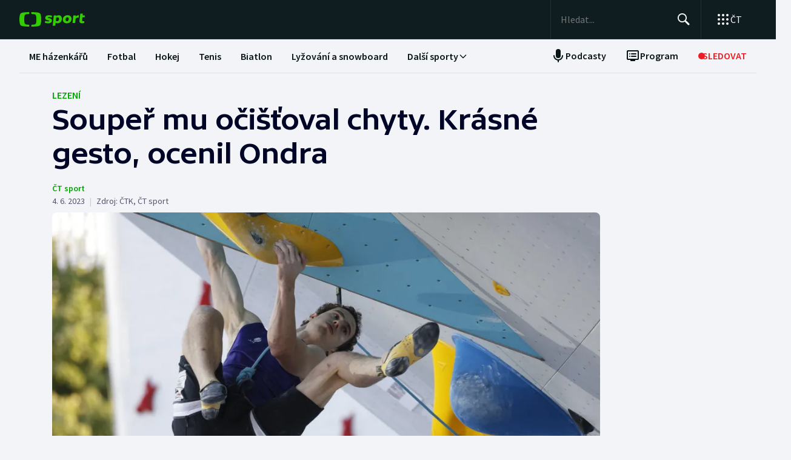

--- FILE ---
content_type: text/html; charset=utf-8
request_url: https://sport.ceskatelevize.cz/clanek/lezeni/souper-mu-ocistoval-chyty-krasne-gesto-ocenil-ondra-17423
body_size: 80809
content:
<!DOCTYPE html><html lang="cs" data-sentry-element="Html" data-sentry-component="MyDocument" data-sentry-source-file="_document.tsx"><head data-sentry-element="Head" data-sentry-source-file="_document.tsx"><meta charSet="utf-8"/><meta content="initial-scale=1.0, width=device-width" name="viewport" data-sentry-element="meta" data-sentry-source-file="_app.tsx"/><meta name="publisher" content="ČT sport, Česká televize" data-sentry-element="meta" data-sentry-source-file="_app.tsx"/><meta name="language" content="cs" data-sentry-element="meta" data-sentry-source-file="_app.tsx"/><meta name="theme-color" content="#ffffff" data-sentry-element="meta" data-sentry-source-file="_app.tsx"/><link rel="icon" type="image/png" href="/static/favicon-96x96.png" sizes="96x96"/><link rel="icon" type="image/svg+xml" href="/static/favicon.svg"/><link rel="shortcut icon" href="/static/favicon.ico"/><link rel="apple-touch-icon" sizes="180x180" href="/static/apple-touch-icon.png"/><meta name="apple-mobile-web-app-title" content="ČT sport"/><link rel="manifest" href="/static/site-v2.webmanifest"/><link rel="canonical" href="https://sport.ceskatelevize.cz/clanek/lezeni/souper-mu-ocistoval-chyty-krasne-gesto-ocenil-ondra-17423"/><link rel="stylesheet" href="https://ctfs.ceskatelevize.cz/static/scripts/cmp/v2.1/orestbida/brands/ctsport-light.css"/><title>Soupeř mu očišťoval chyty. Krásné gesto, ocenil Ondra — ČT sport — Česká televize</title><meta name="description" content="Skvělé lezecké výkony a přátelská gesta. Adamu Ondrovi k medaili na SP v boulderingu pomohlo i sportovní gesto Yannicka Flohého, který před vypršením vlastního limitu vzdal snahu o zdolání třetího boulderu a očišťoval chyty pro následujícího závodníka. &quot;Je skvělé vidět, že si přejeme a jednáme v duchu fair play,&quot; oceňoval Ondra."/><meta name="robots" content="index, follow"/><meta name="author" content="ČT sport"/><meta property="og:title" content="Soupeř mu očišťoval chyty. Krásné gesto, ocenil Ondra"/><meta property="og:description" content="Skvělé lezecké výkony a přátelská gesta. Adamu Ondrovi k medaili na SP v boulderingu pomohlo i sportovní gesto Yannicka Flohého, který před vypršením vlastního limitu vzdal snahu o zdolání třetího boulderu a očišťoval chyty pro následujícího závodníka. &quot;Je skvělé vidět, že si přejeme a jednáme v duchu fair play,&quot; oceňoval Ondra."/><meta property="og:image" content="https://fs2-sport.ceskatelevize.cz/image/YTNmOGEyMWU1NjgyYzYwMq1v_QFQi-Dld5PX-mA5pVUviAxg7XOfPt2xN4eCEUpfrj1feulOl7v3a0W0pge-q22TWYjCE3VQX1zlBNhzeQf-EsRM-npmy9h6R2-JJkZrYq2KKIuB8oOYNXP7io3lHKtcUwkorxK1qRlFAB9U6vrjpvAtizkoPIqbwYYcHy_W.jpg?width=1280"/><meta property="og:type" content="article"/><script type="application/ld+json">{"@context":"https://schema.org","@type":"Article","headline":"Soupeř mu očišťoval chyty. Krásné gesto, ocenil Ondra","description":"Skvělé lezecké výkony a přátelská gesta. Adamu Ondrovi k medaili na SP v boulderingu pomohlo i sportovní gesto Yannicka Flohého, který před vypršením vlastního limitu vzdal snahu o zdolání třetího boulderu a očišťoval chyty pro následujícího závodníka. \"Je skvělé vidět, že si přejeme a jednáme v duchu fair play,\" oceňoval Ondra.","datePublished":"2023-06-04T06:00:00+02:00","dateModified":"2023-06-04T06:00:00+02:00","author":[{"@type":"Person","name":"ČT sport"}],"publisher":{"@type":"Organization","name":"ČT sport — Česká televize","logo":{"@type":"ImageObject","url":"https://ctfs.ceskatelevize.cz/static/channels/ctsport.svg"}},"image":["https://fs2-sport.ceskatelevize.cz/image/YTNmOGEyMWU1NjgyYzYwMq1v_QFQi-Dld5PX-mA5pVUviAxg7XOfPt2xN4eCEUpfrj1feulOl7v3a0W0pge-q22TWYjCE3VQX1zlBNhzeQf-EsRM-npmy9h6R2-JJkZrYq2KKIuB8oOYNXP7io3lHKtcUwkorxK1qRlFAB9U6vrjpvAtizkoPIqbwYYcHy_W.jpg?width=1024",{"@type":"ImageObject","url":"https://fs2-sport.ceskatelevize.cz/image/YTNmOGEyMWU1NjgyYzYwMq1v_QFQi-Dld5PX-mA5pVUviAxg7XOfPt2xN4eCEUpfrj1feulOl7v3a0W0pge-q22TWYjCE3VQX1zlBNhzeQf-EsRM-npmy9h6R2-JJkZrYq2KKIuB8oOYNXP7io3lHKtcUwkorxK1qRlFAB9U6vrjpvAtizkoPIqbwYYcHy_W.jpg?width=1024","caption":"Adam Ondra","creditText":"Zdroj: REUTERS, Michaela Rehle"}],"mainEntityOfPage":{"@type":"WebPage","@id":"https://sport.ceskatelevize.cz/clanek/lezeni/souper-mu-ocistoval-chyty-krasne-gesto-ocenil-ondra-17423"},"keywords":"Lezení, Ostatní"}</script><meta name="next-head-count" content="22"/><script id="google-tag-manager" nonce="NTQxYzlkNTItMTc2Zi00ZjE3LWIwZDItODVlNjRlZGU1NTJi" data-sentry-element="Script" data-sentry-source-file="_document.tsx" data-nscript="beforeInteractive">
                        var dataLayer = dataLayer || [];dataLayer.push({
                            "page": { "section": "Sport" },
                            "app": {"version": "1.4.3", "platform": "Web"}
                        });

                        (function(w,d,s,l,i){w[l]=w[l]||[];w[l].push({'gtm.start':
                        new Date().getTime(),event:'gtm.js'});var f=d.getElementsByTagName(s)[0],
                        j=d.createElement(s),dl=l!='dataLayer'?'&l='+l:'';j.async=true;j.src=
                        'https://www.googletagmanager.com/gtm.js?id='+i+dl;var n=d.querySelector('[nonce]');
                        n&&j.setAttribute('nonce',n.nonce||n.getAttribute('nonce'));f.parentNode.insertBefore(j,f);
                        })(window,document,'script','dataLayer','GTM-WR543Z2');
                  </script><link nonce="NTQxYzlkNTItMTc2Zi00ZjE3LWIwZDItODVlNjRlZGU1NTJi" rel="preload" href="/_next/static/css/7dd8dd55096f8c7f.css" as="style"/><link nonce="NTQxYzlkNTItMTc2Zi00ZjE3LWIwZDItODVlNjRlZGU1NTJi" rel="stylesheet" href="/_next/static/css/7dd8dd55096f8c7f.css" data-n-g=""/><link nonce="NTQxYzlkNTItMTc2Zi00ZjE3LWIwZDItODVlNjRlZGU1NTJi" rel="preload" href="/_next/static/css/e154f13ff999446f.css" as="style"/><link nonce="NTQxYzlkNTItMTc2Zi00ZjE3LWIwZDItODVlNjRlZGU1NTJi" rel="stylesheet" href="/_next/static/css/e154f13ff999446f.css" data-n-p=""/><noscript data-n-css="NTQxYzlkNTItMTc2Zi00ZjE3LWIwZDItODVlNjRlZGU1NTJi"></noscript><script defer="" nonce="NTQxYzlkNTItMTc2Zi00ZjE3LWIwZDItODVlNjRlZGU1NTJi" nomodule="" src="/_next/static/chunks/polyfills-42372ed130431b0a.js"></script><script src="/_next/static/chunks/webpack-fee2e1a957ce3409.js" nonce="NTQxYzlkNTItMTc2Zi00ZjE3LWIwZDItODVlNjRlZGU1NTJi" defer=""></script><script src="/_next/static/chunks/framework-bd6074be037b6db6.js" nonce="NTQxYzlkNTItMTc2Zi00ZjE3LWIwZDItODVlNjRlZGU1NTJi" defer=""></script><script src="/_next/static/chunks/main-9e795c2d2d455421.js" nonce="NTQxYzlkNTItMTc2Zi00ZjE3LWIwZDItODVlNjRlZGU1NTJi" defer=""></script><script src="/_next/static/chunks/pages/_app-bec2b5d0de4e380d.js" nonce="NTQxYzlkNTItMTc2Zi00ZjE3LWIwZDItODVlNjRlZGU1NTJi" defer=""></script><script src="/_next/static/chunks/2852872c-a03592b65a1c5eec.js" nonce="NTQxYzlkNTItMTc2Zi00ZjE3LWIwZDItODVlNjRlZGU1NTJi" defer=""></script><script src="/_next/static/chunks/4cf7fb95-1d0f48fa8d72b530.js" nonce="NTQxYzlkNTItMTc2Zi00ZjE3LWIwZDItODVlNjRlZGU1NTJi" defer=""></script><script src="/_next/static/chunks/634-69af165b92e25f04.js" nonce="NTQxYzlkNTItMTc2Zi00ZjE3LWIwZDItODVlNjRlZGU1NTJi" defer=""></script><script src="/_next/static/chunks/887-3b4a4ef5f9157ed4.js" nonce="NTQxYzlkNTItMTc2Zi00ZjE3LWIwZDItODVlNjRlZGU1NTJi" defer=""></script><script src="/_next/static/chunks/35-7d4bbc7d0a9c633a.js" nonce="NTQxYzlkNTItMTc2Zi00ZjE3LWIwZDItODVlNjRlZGU1NTJi" defer=""></script><script src="/_next/static/chunks/421-d49c2615e882d556.js" nonce="NTQxYzlkNTItMTc2Zi00ZjE3LWIwZDItODVlNjRlZGU1NTJi" defer=""></script><script src="/_next/static/chunks/pages/article/%5B...slug%5D-85c46135a4679103.js" nonce="NTQxYzlkNTItMTc2Zi00ZjE3LWIwZDItODVlNjRlZGU1NTJi" defer=""></script><script src="/_next/static/3CPGa6H1DpdOJV76pX0wt/_buildManifest.js" nonce="NTQxYzlkNTItMTc2Zi00ZjE3LWIwZDItODVlNjRlZGU1NTJi" defer=""></script><script src="/_next/static/3CPGa6H1DpdOJV76pX0wt/_ssgManifest.js" nonce="NTQxYzlkNTItMTc2Zi00ZjE3LWIwZDItODVlNjRlZGU1NTJi" defer=""></script><style nonce="NTQxYzlkNTItMTc2Zi00ZjE3LWIwZDItODVlNjRlZGU1NTJi"></style></head><body class="global-header-fixed"><div id="__next"><div class="_1j4k9yck4 ct-base" data-testid="theme-provider"><div class="ct-shared ct-light"><div class="ctsport"><div class="header-wrapper"><div class="_1j4k9yck4 ct-base" data-testid="theme-provider"><div class="_1pvtywth" style="height:0"></div><header class="_1pvtywte lightBg _1pvtywtd main-header" data-testid="header"><div class="_1pvtywt4 _1pvtywtr _1pvtywt8"><div class="_1pvtywt5"><a class="_1pvtywti _1pvtywtp _1pvtywtk" data-testid="header-logo-sport" href="/" title="Odkaz na domovskou stránku"><svg fill="none" viewBox="0 0 108 24" xmlns="http://www.w3.org/2000/svg"><path clip-rule="evenodd" d="M35.622 17.429c.334-1.95.433-4.022.433-5.43s-.099-3.48-.433-5.428C34.82 1.892 33.585.835 26.963.313 24.558.126 21.953.033 19.841 0v3.079c1 .035 2.12.101 3.167.212 3.692.387 4.38 1.175 4.827 4.664.186 1.454.242 2.996.242 4.047 0 1.047-.056 2.592-.242 4.042-.446 3.487-1.135 4.275-4.827 4.663a47 47 0 0 1-3.167.212V24c2.113-.033 4.717-.127 7.122-.315 6.622-.52 7.856-1.579 8.66-6.256M16.215 0c-2.113.033-4.717.126-7.123.313-6.62.522-7.856 1.58-8.66 6.258C.099 8.52 0 10.59 0 12c0 1.407.098 3.48.433 5.429.803 4.677 2.038 5.735 8.659 6.256 2.406.188 5.01.282 7.123.315v-3.08a47 47 0 0 1-3.17-.213c-3.69-.388-4.38-1.176-4.826-4.663a34 34 0 0 1-.241-4.042c0-1.05.055-2.593.241-4.047.447-3.49 1.136-4.277 4.827-4.664 1.049-.11 2.167-.177 3.169-.212zm32.688 5.135c-3.27 0-6.228 1.065-6.228 4.496 0 3.03 2.777 3.605 4.738 4.012 1.071.221 1.899.393 1.899.886 0 .59-.386.851-1.732.851-1.443 0-2.982-.165-5.002-.733l-.625 2.863c1.467.639 3.51.97 5.483.97 3.246 0 6.228-1.254 6.228-4.495 0-3.031-2.777-3.606-4.739-4.013-1.07-.221-1.898-.393-1.898-.886 0-.472.313-.85 1.732-.85.961 0 2.5.165 4.52.732l.626-2.863c-1.468-.638-3.271-.97-5.002-.97m7.84.355h4.088l.145 1.041c1.178-.923 2.573-1.396 3.871-1.396 2.719 0 5.17 1.917 5.17 5.821 0 5.064-3.678 7.524-6.853 7.524-1.299 0-2.38-.236-3.39-.804l-.53 4.921h-4.328zm5.435 9.536a3.8 3.8 0 0 1-2.043-.615l.552-5.206c.698-.402 1.467-.615 2.165-.615 1.418 0 2.573.851 2.573 2.768 0 2.556-1.563 3.668-3.247 3.668m17.389-9.89c4.087 0 6.516 2.484 6.516 5.985 0 4.236-3.174 7.36-7.96 7.36-4.087 0-6.516-2.485-6.516-5.987 0-4.236 3.198-7.359 7.96-7.359m1.923 6.246c0 2.177-1.346 3.786-3.006 3.786-1.37 0-2.284-1.207-2.284-2.934 0-2.177 1.347-3.786 3.006-3.786 1.37 0 2.285 1.207 2.284 2.934m16.353-2.271a10 10 0 0 0-1.13-.072c-1.708 0-2.79.592-3.993 1.94l-.745 7.146h-4.328L88.993 5.49h4.088l.097 1.87c.865-1.35 2.957-2.343 5.097-2.2zM108 5.49h-3.607l.337-3.029h-4.305L99.127 14.34c-.481 4.425 4.208 4.71 7.959 3.55v-3.005c-2.02.331-3.703.213-3.559-1.23l.529-5.088h3.608z" fill="#3C0" fill-rule="evenodd"></path></svg></a><div class="_1pvtywt6"><div class="dxk0kk0 dxk0kk3 dxk0kk2"><input aria-label="Hledat" class="dxk0kk5 dxk0kk6 dxk0kk9" data-testid="search-input" id="search-input" placeholder="Hledat..." role="searchbox" type="text" value=""/><div class="dxk0kka"><button aria-label="Hledat" class="_1pvtywt0 dxk0kkb _1pvtywt2" data-testid="search-button" title="Hledat" type="button"><svg viewBox="0 0 24 24" xmlns="http://www.w3.org/2000/svg" class="_1pvtywt1"><path clip-rule="evenodd" d="M9.5 2a7.5 7.5 0 0 1 5.83 12.22c.404-.066.83.034 1.17.302l.115.102 4.43 4.3a1.5 1.5 0 0 1-1.974 2.254l-.116-.102-4.43-4.3a1.5 1.5 0 0 1-.43-1.348A7.5 7.5 0 1 1 9.5 2m0 1.8a5.7 5.7 0 1 0 0 11.4 5.7 5.7 0 0 0 0-11.4" fill="currentColor" fill-rule="evenodd"></path></svg></button><button aria-label="Zavřít" class="_1pvtywt0 dxk0kkc dxk0kkd dxk0kkg _1pvtywt2 hidden" data-testid="close-button" title="Zavřít" type="button"><svg viewBox="0 0 24 24" xmlns="http://www.w3.org/2000/svg" class="_1pvtywt1"><path clip-rule="evenodd" d="m5.613 4.21.094.083L12 10.585l6.293-6.292a1 1 0 0 1 1.497 1.32l-.083.094L13.415 12l6.292 6.293a1 1 0 0 1-1.32 1.497l-.094-.083L12 13.415l-6.293 6.292a1 1 0 0 1-1.497-1.32l.083-.094L10.585 12 4.293 5.707a1 1 0 0 1 1.32-1.497" fill="currentColor" fill-rule="evenodd"></path></svg></button></div></div><div class="_1pvtywtp"><div class="valuwad" data-testid="products-drawer"><button class="_1pvtywt0 _1pvtywt2 valuwa3 valuwa1 valuwa0" data-testid="products-drawer-button" title="Otevřít seznam webů ČT" type="button"><span class="_1pvtywt1"><svg viewBox="0 0 24 24" xmlns="http://www.w3.org/2000/svg"><path clip-rule="evenodd" d="M19 17a2 2 0 1 1 0 4 2 2 0 0 1 0-4m-7 0a2 2 0 1 1 0 4 2 2 0 0 1 0-4m-7 0a2 2 0 1 1 0 4 2 2 0 0 1 0-4m14-7a2 2 0 1 1 0 4 2 2 0 0 1 0-4m-7 0a2 2 0 1 1 0 4 2 2 0 0 1 0-4m-7 0a2 2 0 1 1 0 4 2 2 0 0 1 0-4m14-7a2 2 0 1 1 0 4 2 2 0 0 1 0-4m-7 0a2 2 0 1 1 0 4 2 2 0 0 1 0-4M5 3a2 2 0 1 1 0 4 2 2 0 0 1 0-4" fill="currentColor" fill-rule="evenodd"></path></svg></span><p class="aqbqb0 aqbqb2 aqbqb6 aqbqb9 aqbqb1a aqbqb1c aqbqb1g aqbqb1p aqbqb1x valuwa7 valuwai">ČT</p></button><div class="valuwae"><div aria-label="Seznam webů ČT" class="valuwah valuwag closed" data-testid="products-drawer-popup" id="products-drawer-popup" role="dialog" tabindex="-1" data-floating-ui-focusable=""><ul class="valuwaj valuwak" data-testid="product-links"><li class="valuwal" title="Česká Televize"><a href="https://ceskatelevize.cz/" tabindex="-1" title="Česká Televize"><svg fill="none" viewBox="0 0 168 24" xmlns="http://www.w3.org/2000/svg" class="valuwan"><path clip-rule="evenodd" d="M160.496 8.258c-3.265 0-5.002 2.172-5.002 4.905 0 3.435 2.387 4.906 5.212 4.906 1.264 0 2.651-.263 3.809-.683l-.228-2.05c-1.124.263-2.142.438-3.054.438-1.439 0-2.457-.473-2.808-1.612h6.423c.649-2.82-.684-5.904-4.352-5.904m1.597 3.82h-3.633c.298-.982 1-1.718 2.018-1.718.948 0 1.615.526 1.615 1.717m-15.915 5.728h8.354v-2.102h-4.668v-.07l4.493-5.01V8.52h-8.003v2.103h4.335v.07l-4.511 5.028zm-1.696-11.563c0-.946-.404-1.437-1.702-1.437s-1.703.49-1.703 1.437c0 .928.404 1.419 1.703 1.419s1.702-.49 1.702-1.419m-7.73 11.563 3.528-9.286h-3.019l-2.211 6.378h-.07l-2.212-6.378h-3.088l3.545 9.286zm-7.645-3.644c.649-2.82-.684-5.904-4.352-5.904-3.265 0-5.002 2.172-5.002 4.905 0 3.435 2.387 4.906 5.212 4.906 1.264 0 2.65-.263 3.809-.683l-.229-2.05c-1.123.263-2.141.438-3.053.438-1.44 0-2.457-.473-2.808-1.612zm-2.755-2.085h-3.633c.298-.981 1-1.717 2.018-1.717.948 0 1.615.526 1.615 1.717m-11.291 5.73h2.879V5.226h-2.879zm-1.895-3.645c.65-2.82-.684-5.904-4.352-5.904-3.265 0-5.002 2.172-5.002 4.905 0 3.435 2.387 4.906 5.212 4.906 1.264 0 2.65-.263 3.809-.683l-.228-2.05c-1.123.263-2.142.438-3.054.438-1.439 0-2.457-.473-2.808-1.612zm-2.755-2.085h-3.633c.298-.981 1-1.717 2.018-1.717.948 0 1.615.526 1.615 1.717m-9.702 2.75v-4.204h2.106V8.52h-2.106V6.278h-2.545l-.333 2.242-1.404.176v1.927h1.404v4.503c0 3.1 2.703 3.311 5.159 2.523l-.228-2.033c-1.474.245-2.053.035-2.053-.788m-11.96 2.98h2.702v-6.308c0-2.4-1.983-3.241-4.176-3.241-1.44 0-2.966.35-4.055.928l.246 2.033a9.7 9.7 0 0 1 3.352-.631c1.07 0 1.755.35 1.755 1.209v.35c-3.159-.683-5.967.28-5.967 3.049 0 1.717 1.351 2.873 3.036 2.873 1.176 0 2.142-.35 2.931-1.069zm-.176-2.646c-.386.455-1.123.823-1.737.823-.702 0-1.264-.333-1.264-.981 0-.946.983-1.472 3.001-.999zm-.544-7.429 2.387-2.82h-3.23l-1.474 2.82zm-9.367 5.081v-.07l3.316-4.223h-3.264l-3.3 4.416 3.458 4.87h3.458zm-6.354 4.993h2.879V5.226h-2.879zm-7.023-6.692c0-.474.28-.736 1.351-.736.737 0 1.86.14 3.282.543l.246-1.963c-1.106-.455-2.44-.7-3.668-.7-2.159 0-4.072.736-4.072 2.943 0 3.82 5.318 2.733 5.318 4.03 0 .508-.386.718-1.386.718-1.018 0-2.16-.123-3.616-.543l-.228 1.962c1.123.473 2.615.701 4.001.701 2.194 0 4.09-.858 4.09-2.926 0-3.837-5.318-2.733-5.318-4.03m-4.282 3.048c.65-2.82-.684-5.904-4.352-5.904-3.265 0-5.002 2.172-5.002 4.905 0 3.435 2.387 4.906 5.212 4.906 1.264 0 2.65-.263 3.809-.683l-.228-2.05c-1.124.263-2.141.438-3.054.438-1.44 0-2.457-.473-2.808-1.612zm-2.755-2.085h-3.633c.298-.981 1-1.717 2.018-1.717.948 0 1.615.526 1.615 1.717m-13.95-.07c0-2.19 1.264-3.592 3.528-3.592 1.123 0 1.965.246 2.825.404l.246-2.278a10.2 10.2 0 0 0-3.457-.596c-4.107 0-6.248 2.716-6.248 6.08 0 3.504 2.141 6.044 6.248 6.044 1.21 0 2.387-.21 3.457-.613l-.245-2.26c-.86.158-1.685.385-2.826.385-2.247 0-3.528-1.226-3.528-3.574m4.58-6.623 1.879-2.61h-2.738l-.807 1.314-.808-1.314H43.65l1.878 2.61zm92.463 12.422h2.878V8.52h-2.878zM8.86.313C11.206.126 13.744.033 15.804 0v3.08a45 45 0 0 0-3.09.21C9.118 3.68 8.446 4.467 8.01 7.956a35 35 0 0 0-.235 4.047c0 1.047.054 2.592.235 4.042.435 3.487 1.107 4.275 4.704 4.663 1.023.11 2.112.177 3.089.212V24c-2.06-.033-4.598-.126-6.942-.315-6.453-.52-7.656-1.58-8.44-6.257C.097 15.48 0 13.407 0 12s.096-3.48.422-5.428C1.205 1.893 2.408.835 8.86.313" fill="#041E42" fill-rule="evenodd"></path><path clip-rule="evenodd" d="M35.117 12c0 1.407-.096 3.48-.422 5.428-.783 4.678-1.986 5.736-8.44 6.257-2.344.188-4.882.282-6.94.315v-3.081a44 44 0 0 0 3.086-.212c3.598-.388 4.27-1.176 4.704-4.663.182-1.45.236-2.995.236-4.042a35 35 0 0 0-.236-4.047C26.67 4.465 26 3.679 22.401 3.29a45 45 0 0 0-3.087-.212V0c2.06.033 4.597.125 6.942.313 6.453.522 7.656 1.58 8.439 6.258.326 1.948.422 4.02.422 5.428" fill="#ED1C24" fill-rule="evenodd"></path></svg></a></li><li class="valuwal" title="iVysílání"><a href="https://ceskatelevize.cz/ivysilani/" tabindex="-1" title="iVysílání"><svg fill="none" viewBox="0 0 117 24" xmlns="http://www.w3.org/2000/svg" class="valuwam"><path clip-rule="evenodd" d="M115.151 8.188h-2.914v9.342h2.914zM117 4.557h-3.268l-1.493 2.837h2.345zm-16.293 12.97h2.914V10.83a4.2 4.2 0 0 1 1.955-.547c.869 0 1.58.423 1.58 1.675v5.568h2.896v-5.568c0-2.89-1.457-4.037-3.251-4.037a5.5 5.5 0 0 0-3.18 1.04l-.181-.774h-2.735v9.341zm-3.225-12.97h-3.269L92.72 7.394h2.346zm-4.903 10.151c0-.951.996-1.481 3.04-1.005v1.164a2.55 2.55 0 0 1-1.76.828c-.71 0-1.28-.334-1.28-.986zm-3.002.195c0 1.727 1.368 2.89 3.074 2.89a4.24 4.24 0 0 0 2.968-1.074l.177.81h2.737V11.18c0-2.414-2.008-3.26-4.23-3.26a9.25 9.25 0 0 0-4.103.934l.249 2.044a9.9 9.9 0 0 1 3.393-.635c1.084 0 1.776.353 1.776 1.217v.352c-3.197-.686-6.04.282-6.04 3.067zm-4.504 2.622h2.915V4.872h-2.915zM82.55 8.183h-2.914v9.342h2.914zm1.849-3.63h-3.269L79.637 7.39h2.345zm-9.276 10.38c0 .51-.39.722-1.403.722a12.9 12.9 0 0 1-3.66-.546l-.232 1.974a11.1 11.1 0 0 0 4.052.705c2.22 0 4.14-.865 4.14-2.944 0-3.86-5.384-2.75-5.384-4.053 0-.476.284-.74 1.368-.74 1.127.036 2.244.22 3.323.547l.248-1.974a10.1 10.1 0 0 0-3.713-.706c-2.185 0-4.121.741-4.121 2.961 0 3.842 5.382 2.75 5.382 4.053m-13.454-6.75h-3.126l3.57 9.342h.533l-1.28 3.33h3.057l4.85-12.67h-3.054L63.96 14.6h-.052zM49.605 5.857h-3.198l4.441 11.666h3.566l4.424-11.666H55.71l-3.02 8.741h-.071zm-7.652.035c0 .935.409 1.427 1.724 1.427S45.4 6.828 45.4 5.893c0-.952-.409-1.444-1.724-1.444s-1.724.492-1.724 1.444m.266 11.63h2.905v-9.34h-2.913v9.34zM8.971.313C11.345.126 13.915.033 16 0v3.08c-.989.034-2.092.1-3.127.21C9.23 3.68 8.55 4.467 8.11 7.956a34 34 0 0 0-.238 4.047c0 1.047.055 2.592.238 4.042.441 3.487 1.121 4.275 4.763 4.663 1.035.11 2.138.177 3.127.212V24a116 116 0 0 1-7.029-.315c-6.532-.52-7.751-1.58-8.544-6.257C.097 15.48 0 13.407 0 12s.097-3.48.427-5.428C1.22 1.893 2.44.835 8.971.313" fill="#041E42" fill-rule="evenodd"></path><path clip-rule="evenodd" d="M35.556 12c0 1.407-.098 3.48-.428 5.428-.792 4.678-2.01 5.736-8.544 6.257a116 116 0 0 1-7.029.315v-3.081a45 45 0 0 0 3.126-.212c3.643-.388 4.323-1.176 4.763-4.663a34 34 0 0 0 .239-4.042c0-1.051-.055-2.593-.24-4.047-.44-3.49-1.119-4.276-4.762-4.664a46 46 0 0 0-3.126-.212V0c2.086.033 4.655.125 7.029.313 6.533.522 7.752 1.58 8.544 6.258.33 1.948.428 4.02.428 5.428" fill="#ED1C24" fill-rule="evenodd"></path></svg></a></li><li class="valuwal" title="ČT24"><a href="https://ct24.ceskatelevize.cz" tabindex="-1" title="ČT24"><svg fill="none" viewBox="0 0 77 24" xmlns="http://www.w3.org/2000/svg" class="valuwam"><path clip-rule="evenodd" d="M69.093 13.244h-4.358v-.117l4.238-6.131h.12v6.25zm0 8.126h5.561v-4.108H77v-4.018h-2.346V1.667h-6.342l-9.08 11.577v4.018h9.86zm-20.531-4.018c.75-2.53 9.47-3.928 9.47-10.239 0-4.166-3.729-5.893-7.937-5.893a14.07 14.07 0 0 0-7.635 2.322l1.472 3.75c1.715-.952 3.548-1.637 5.292-1.637 1.652 0 3.035.625 3.035 1.934 0 4.197-9.65 4.108-9.65 12.085q-.003.852.121 1.696h15.24v-4.018zM9.034.314c2.39-.188 4.979-.28 7.078-.314v3.08c-.995.035-2.104.1-3.148.212-3.668.388-4.353 1.175-4.797 4.663a34.4 34.4 0 0 0 0 8.089c.444 3.486 1.129 4.275 4.797 4.663 1.043.11 2.153.176 3.148.212V24c-2.1-.033-4.687-.128-7.078-.314-6.579-.521-7.805-1.58-8.605-6.257a34.6 34.6 0 0 1 0-10.856C1.229 1.895 2.455.839 9.034.315zM35.83 12a34 34 0 0 1-.43 5.429c-.798 4.677-2.025 5.736-8.605 6.256-2.39.19-4.978.282-7.077.315v-3.081a46 46 0 0 0 3.147-.212c3.67-.389 4.352-1.175 4.797-4.663.32-2.687.32-5.401 0-8.088-.445-3.49-1.128-4.276-4.797-4.664a47 47 0 0 0-3.147-.213V0c2.1.033 4.687.127 7.078.313 6.579.522 7.806 1.58 8.603 6.256.289 1.796.433 3.611.43 5.43z" fill="url(#CT24_svg__a)" fill-rule="evenodd"></path><defs><linearGradient gradientUnits="userSpaceOnUse" id="CT24_svg__a" x1="0" x2="0" y1="0" y2="24"><stop stop-color="#00BEFF"></stop><stop offset="1" stop-color="#043CDC"></stop></linearGradient></defs></svg></a></li><li class="valuwal" title="ČT Déčko"><a href="https://decko.ceskatelevize.cz" tabindex="-1" title="ČT Déčko"><svg fill="none" viewBox="0 0 71 24" xmlns="http://www.w3.org/2000/svg" class="valuwam"><path clip-rule="evenodd" d="M48.908 4.82c-.233-1.27-1.089-1.949-3.087-1.949-1.997 0-2.852.68-3.084 1.949q-.072.42-.069.846c0 1.783.75 2.766 3.153 2.766s3.156-.982 3.156-2.766a4.7 4.7 0 0 0-.07-.846m-3.087 9.826c-2.403 0-3.153.981-3.153 2.795-.035.608.11 1.213.417 1.74.446.67 1.293 1.024 2.738 1.024 1.444 0 2.29-.354 2.737-1.023a3.1 3.1 0 0 0 .418-1.741c-.001-1.814-.753-2.795-3.157-2.795m25.033-5.039a8.74 8.74 0 0 0-2.27-4.787c-1.963-2.058-5.028-3.124-8.851-3.124h-7.301v19.685h7.3c3.202 0 5.872-.747 7.808-2.198a8.37 8.37 0 0 0 3.126-4.788c.228-.935.34-1.895.334-2.857a12.4 12.4 0 0 0-.146-1.931m-6.201 4.788c-.737 1.828-2.283 2.823-4.5 2.823H58.14V5.86h2.013c2.566 0 4.234 1.333 4.786 3.748a8.7 8.7 0 0 1 .202 1.93 7.7 7.7 0 0 1-.489 2.858M9.039.315A118 118 0 0 1 16.12.002V3.08c-.997.035-2.108.101-3.151.212-3.669.388-4.355 1.175-4.798 4.664a34 34 0 0 0 0 8.088c.443 3.487 1.129 4.275 4.798 4.664 1.043.11 2.154.177 3.15.212V24c-2.1-.033-4.689-.127-7.081-.315-6.582-.52-7.81-1.58-8.609-6.256a34.5 34.5 0 0 1 0-10.858C1.23 1.894 2.457.84 9.04.315M35.415 17.43c-.797 4.677-2.026 5.736-8.608 6.256-2.392.189-4.98.282-7.081.315v-3.08a45 45 0 0 0 3.149-.213c3.67-.388 4.355-1.176 4.798-4.663a34 34 0 0 0 0-8.088c-.443-3.49-1.128-4.277-4.798-4.665a47 47 0 0 0-3.149-.212V0c2.1.033 4.689.125 7.081.313 6.582.522 7.81 1.58 8.608 6.257.288 1.795.432 3.61.43 5.429a34 34 0 0 1-.43 5.43" fill="url(#CTDecko_svg__a)" fill-rule="evenodd"></path><defs><linearGradient gradientUnits="userSpaceOnUse" id="CTDecko_svg__a" x1="0.042" x2="0.042" y1="0.028" y2="24"><stop offset="0" stop-color="#4F8FD1"></stop><stop offset="0.199" stop-color="#4F8FD1"></stop><stop offset="0.2" stop-color="#B5BE34"></stop><stop offset="0.399" stop-color="#B5BE34"></stop><stop offset="0.4" stop-color="#FFC80C"></stop><stop offset="0.599" stop-color="#FFC80C"></stop><stop offset="0.601" stop-color="#F16523"></stop><stop offset="0.799" stop-color="#F16523"></stop><stop offset="0.8" stop-color="#DF1E31"></stop><stop offset="1" stop-color="#DF1E31"></stop></linearGradient></defs></svg></a></li><li class="valuwal" title="ČT Sport"><a href="https://sport.ceskatelevize.cz" tabindex="-1" title="ČT Sport"><svg fill="none" viewBox="0 0 108 24" xmlns="http://www.w3.org/2000/svg" class="valuwam"><path clip-rule="evenodd" d="M35.622 17.429c.334-1.95.433-4.022.433-5.43s-.099-3.48-.433-5.428C34.82 1.892 33.585.835 26.963.313 24.558.126 21.953.033 19.841 0v3.079c1 .035 2.12.101 3.167.212 3.692.387 4.38 1.175 4.827 4.664.186 1.454.242 2.996.242 4.047 0 1.047-.056 2.592-.242 4.042-.446 3.487-1.135 4.275-4.827 4.663a47 47 0 0 1-3.167.212V24c2.113-.033 4.717-.127 7.122-.315 6.622-.52 7.856-1.579 8.66-6.256M16.215 0c-2.113.033-4.717.126-7.123.313-6.62.522-7.856 1.58-8.66 6.258C.099 8.52 0 10.59 0 12c0 1.407.098 3.48.433 5.429.803 4.677 2.038 5.735 8.659 6.256 2.406.188 5.01.282 7.123.315v-3.08a47 47 0 0 1-3.17-.213c-3.69-.388-4.38-1.176-4.826-4.663a34 34 0 0 1-.241-4.042c0-1.05.055-2.593.241-4.047.447-3.49 1.136-4.277 4.827-4.664 1.049-.11 2.167-.177 3.169-.212zm32.688 5.135c-3.27 0-6.228 1.065-6.228 4.496 0 3.03 2.777 3.605 4.738 4.012 1.071.221 1.899.393 1.899.886 0 .59-.386.851-1.732.851-1.443 0-2.982-.165-5.002-.733l-.625 2.863c1.467.639 3.51.97 5.483.97 3.246 0 6.228-1.254 6.228-4.495 0-3.031-2.777-3.606-4.739-4.013-1.07-.221-1.898-.393-1.898-.886 0-.472.313-.85 1.732-.85.961 0 2.5.165 4.52.732l.626-2.863c-1.468-.638-3.271-.97-5.002-.97m7.84.355h4.088l.145 1.041c1.178-.923 2.573-1.396 3.871-1.396 2.719 0 5.17 1.917 5.17 5.821 0 5.064-3.678 7.524-6.853 7.524-1.299 0-2.38-.236-3.39-.804l-.53 4.921h-4.328zm5.435 9.536a3.8 3.8 0 0 1-2.043-.615l.552-5.206c.698-.402 1.467-.615 2.165-.615 1.418 0 2.573.851 2.573 2.768 0 2.556-1.563 3.668-3.247 3.668m17.389-9.89c4.087 0 6.516 2.484 6.516 5.985 0 4.236-3.174 7.36-7.96 7.36-4.087 0-6.516-2.485-6.516-5.987 0-4.236 3.198-7.359 7.96-7.359m1.923 6.246c0 2.177-1.346 3.786-3.006 3.786-1.37 0-2.284-1.207-2.284-2.934 0-2.177 1.347-3.786 3.006-3.786 1.37 0 2.285 1.207 2.284 2.934m16.353-2.271a10 10 0 0 0-1.13-.072c-1.708 0-2.79.592-3.993 1.94l-.745 7.146h-4.328L88.993 5.49h4.088l.097 1.87c.865-1.35 2.957-2.343 5.097-2.2zM108 5.49h-3.607l.337-3.029h-4.305L99.127 14.34c-.481 4.425 4.208 4.71 7.959 3.55v-3.005c-2.02.331-3.703.213-3.559-1.23l.529-5.088h3.608z" fill="#3C0" fill-rule="evenodd"></path></svg></a></li><li class="valuwal" title="ČT art"><a href="https://art.ceskatelevize.cz/" tabindex="-1" title="ČT art"><svg fill="none" viewBox="0 0 77 24" xmlns="http://www.w3.org/2000/svg" class="valuwam"><path clip-rule="evenodd" d="M.428 6.571a34.6 34.6 0 0 0 0 10.858c.795 4.677 2.017 5.736 8.567 6.256 2.38.189 4.956.282 7.046.315v-3.08a46 46 0 0 1-3.135-.213c-3.65-.388-4.333-1.176-4.775-4.663a34.4 34.4 0 0 1 0-8.088c.442-3.49 1.124-4.276 4.775-4.665a46 46 0 0 1 3.135-.212V0c-2.09.033-4.666.127-7.046.313C2.445.836 1.223 1.893.428 6.57zM26.674.313C24.294.126 21.718.033 19.63 0v3.08c.99.034 2.096.1 3.133.211 3.652.389 4.332 1.175 4.775 4.664.32 2.687.32 5.402 0 8.089-.441 3.487-1.123 4.275-4.775 4.663-1.037.111-2.143.177-3.133.213V24c2.09-.034 4.666-.128 7.045-.315 6.55-.521 7.772-1.58 8.567-6.256.57-3.597.57-7.261 0-10.858-.795-4.678-2.017-5.735-8.567-6.257M76.667 14.88c-1.948.33-2.755.047-2.755-1.015V8.57h2.848V5.499h-2.848V2.475h-3.8L69.635 5.5l-1.9.237V8.57h1.9v5.764c0 4.416 3.967 4.701 7.364 3.544zM61.48 7.366 61.171 5.5h-4.039v12.616h4.276v-7.134c1.259-1.63 2.47-2.15 4.846-1.867l.332-3.922c-2.327-.212-4.347.78-5.107 2.174m-13.028-2.22a12.3 12.3 0 0 0-5.677 1.298l.332 2.977a13.4 13.4 0 0 1 4.634-.849c1.377 0 2.208.425 2.208 1.417v.402c-3.99-.898-8.005.26-8.005 4.158 0 2.315 1.782 3.922 4.062 3.922a5.7 5.7 0 0 0 3.943-1.394l.238 1.04h4.038V9.56c0-3.307-2.755-4.416-5.771-4.416zm1.498 9.26a3.05 3.05 0 0 1-2.09 1.016c-.855 0-1.52-.402-1.52-1.158 0-1.157 1.21-1.772 3.61-1.205z" fill="#A4A3B6" fill-rule="evenodd"></path></svg></a></li><li class="valuwal" title="ČT edu"><a href="https://edu.ceskatelevize.cz/" tabindex="-1" title="ČT edu"><svg fill="none" viewBox="0 0 74 24" xmlns="http://www.w3.org/2000/svg" class="valuwam"><path clip-rule="evenodd" d="M47.244 18c1.294 0 2.675-.266 3.862-.692l-.248-2.075c-1.133.266-2.161.444-3.065.444-1.452 0-2.48-.48-2.834-1.632h6.484c.638-2.855-.69-5.977-4.411-5.977-3.278 0-5.032 2.2-5.032 4.966C42 16.51 44.41 18 47.244 18m1.417-6.065h-3.667c.301-.994 1.01-1.739 2.038-1.739.939 0 1.612.533 1.63 1.739M56.92 18a4.36 4.36 0 0 0 2.8-1.046l.177.78h2.71V5h-2.888v3.724c-.832-.46-1.683-.656-2.64-.656-2.178 0-4.464 1.65-4.464 4.966 0 3.334 2.126 4.966 4.305 4.966m1.046-2.359c-1.223 0-2.304-.833-2.304-2.607 0-1.773 1.081-2.59 2.304-2.59.566 0 1.204.178 1.753.55v4.08c-.549.372-1.187.567-1.753.567M67.923 18c1.187 0 2.25-.39 3.171-1.046l.178.78H74v-9.4h-2.906v6.74c-.602.354-1.31.567-1.948.567-.868 0-1.577-.443-1.577-1.702V8.334H64.68v5.605c0 2.908 1.453 4.061 3.242 4.061M15.99 0c-2.083.033-4.651.126-7.024.313-6.529.522-7.747 1.58-8.54 6.258C.097 8.519 0 10.59 0 11.999s.097 3.48.427 5.43c.792 4.677 2.01 5.735 8.539 6.256 2.373.189 4.94.282 7.024.315v-3.081a45 45 0 0 1-3.125-.212c-3.64-.388-4.32-1.176-4.76-4.663a34 34 0 0 1-.238-4.042c0-1.051.055-2.593.238-4.047.44-3.49 1.12-4.276 4.76-4.664a46 46 0 0 1 3.125-.212zM35.13 17.428c.33-1.948.427-4.021.427-5.429s-.098-3.48-.427-5.428c-.792-4.678-2.01-5.736-8.54-6.258C24.219.125 21.65.033 19.567 0v3.08c.987.034 2.09.1 3.124.21 3.64.389 4.32 1.176 4.76 4.665.183 1.454.238 2.996.238 4.047 0 1.047-.055 2.592-.239 4.042-.44 3.487-1.119 4.275-4.76 4.663-1.033.11-2.136.177-3.123.212V24c2.084-.033 4.652-.127 7.024-.315 6.529-.52 7.747-1.58 8.539-6.257" fill="#000" fill-rule="evenodd"></path></svg></a></li></ul><div><div class="_1a4s0rg0 _1a4s0rg2 _1a4s0rg4"><hr class="_1a4s0rg1"/></div></div><ul class="valuwaj" data-testid="primary-links"><li class="valuwa9"><a href="https://ceskatelevize.cz/zive/" tabindex="-1" class="aqbqb0 aqbqb2 aqbqb6 aqbqb9 aqbqb19 aqbqb1b aqbqb1h aqbqb1q aqbqb1y valuwab valuwaa">Živé vysílání</a></li><li class="valuwa9"><a href="https://ceskatelevize.cz/tv-program/" tabindex="-1" class="aqbqb0 aqbqb2 aqbqb6 aqbqb9 aqbqb19 aqbqb1b aqbqb1h aqbqb1q aqbqb1y valuwac valuwaa">TV program</a></li></ul><div><div class="_1a4s0rg0 _1a4s0rg2 _1a4s0rg4"><hr class="_1a4s0rg1"/></div></div><ul class="valuwaj" data-testid="secondary-links"><li class="valuwa9"><a href="https://ct24.ceskatelevize.cz/pocasi" tabindex="-1" class="aqbqb0 aqbqb2 aqbqb6 aqbqb9 aqbqb19 aqbqb1c aqbqb1g aqbqb1p aqbqb1y valuwac valuwaa">Počasí</a></li><li class="valuwa9"><a href="https://teletext.ceskatelevize.cz/" tabindex="-1" class="aqbqb0 aqbqb2 aqbqb6 aqbqb9 aqbqb19 aqbqb1c aqbqb1g aqbqb1p aqbqb1y valuwac valuwaa">Teletext</a></li><li class="valuwa9"><a href="https://eshop.ceskatelevize.cz/" tabindex="-1" class="aqbqb0 aqbqb2 aqbqb6 aqbqb9 aqbqb19 aqbqb1c aqbqb1g aqbqb1p aqbqb1y valuwac valuwaa">E-shop</a></li><li class="valuwa9"><a href="https://ceskatelevize.cz/vse-o-ct/" tabindex="-1" class="aqbqb0 aqbqb2 aqbqb6 aqbqb9 aqbqb19 aqbqb1c aqbqb1g aqbqb1p aqbqb1y valuwac valuwaa">Vše o ČT</a></li><li class="valuwa9"><a href="https://poplatky.ceskatelevize.cz/domacnost" tabindex="-1" class="aqbqb0 aqbqb2 aqbqb6 aqbqb9 aqbqb19 aqbqb1c aqbqb1g aqbqb1p aqbqb1y valuwac valuwaa">TV poplatky</a></li><li class="valuwa9"><a href="https://ceskatelevize.cz/vse-o-ct/kontakty/" tabindex="-1" class="aqbqb0 aqbqb2 aqbqb6 aqbqb9 aqbqb19 aqbqb1c aqbqb1g aqbqb1p aqbqb1y valuwac valuwaa">Kontakty</a></li></ul></div></div></div></div></div></div></div><div class="_1pvtywt9"><nav class="qs2lx60 qs2lx61"><div class="qs2lx63" data-testid="product-nav-main-links"><ul aria-label="Hlavní" class="qs2lx66 qs2lx6i qs2lx64"><li class="qs2lx67" data-item-id="nav-item-0"><a href="/rubrika/hazena/mistrovstvi-evropy-hazenkaru-247" role="menuitem" aria-label="ME házenkářů" class="qs2lx68 qs2lx69" data-testid="product-nav-item" id="nav-item-0"><span data-testid="product-nav-item-title" class="aqbqb0 aqbqb2 aqbqb6 aqbqb9 aqbqb1a aqbqb1c aqbqb1g aqbqb1t aqbqb1y qs2lx6h">ME házenkářů</span></a></li><li class="qs2lx67" data-item-id="nav-item-1"><a href="/rubrika/fotbal-3" role="menuitem" aria-label="Fotbal" class="qs2lx68 qs2lx69" data-testid="product-nav-item" id="nav-item-1"><span data-testid="product-nav-item-title" class="aqbqb0 aqbqb2 aqbqb6 aqbqb9 aqbqb1a aqbqb1c aqbqb1g aqbqb1t aqbqb1y qs2lx6h">Fotbal</span></a></li><li class="qs2lx67" data-item-id="nav-item-2"><a href="/rubrika/hokej-2" role="menuitem" aria-label="Hokej" class="qs2lx68 qs2lx69" data-testid="product-nav-item" id="nav-item-2"><span data-testid="product-nav-item-title" class="aqbqb0 aqbqb2 aqbqb6 aqbqb9 aqbqb1a aqbqb1c aqbqb1g aqbqb1t aqbqb1y qs2lx6h">Hokej</span></a></li><li class="qs2lx67" data-item-id="nav-item-3"><a href="/rubrika/tenis-4" role="menuitem" aria-label="Tenis" class="qs2lx68 qs2lx69" data-testid="product-nav-item" id="nav-item-3"><span data-testid="product-nav-item-title" class="aqbqb0 aqbqb2 aqbqb6 aqbqb9 aqbqb1a aqbqb1c aqbqb1g aqbqb1t aqbqb1y qs2lx6h">Tenis</span></a></li><li class="qs2lx67" data-item-id="nav-item-4"><a href="/rubrika/biatlon-15" role="menuitem" aria-label="Biatlon" class="qs2lx68 qs2lx69" data-testid="product-nav-item" id="nav-item-4"><span data-testid="product-nav-item-title" class="aqbqb0 aqbqb2 aqbqb6 aqbqb9 aqbqb1a aqbqb1c aqbqb1g aqbqb1t aqbqb1y qs2lx6h">Biatlon</span></a></li><li class="qs2lx67" data-item-id="nav-item-5"><a href="/rubrika/lyzovani-a-snowboarding-14" role="menuitem" aria-label="Lyžování a snowboard" class="qs2lx68 qs2lx69" data-testid="product-nav-item" id="nav-item-5"><span data-testid="product-nav-item-title" class="aqbqb0 aqbqb2 aqbqb6 aqbqb9 aqbqb1a aqbqb1c aqbqb1g aqbqb1t aqbqb1y qs2lx6h">Lyžování a snowboard</span></a></li></ul></div><ul class="qs2lx63 qs2lx65" data-testid="product-nav-utility-links"><li class="qs2lx67 displayOnMobile"><a href="/tema/9" class="qs2lx68 qs2lx69 _1pvtywtt" data-testid="product-nav-item"><svg viewBox="0 0 24 24" xmlns="http://www.w3.org/2000/svg" width="24" height="24"><path clip-rule="evenodd" d="M12 1a4 4 0 0 0-4 4v7a4 4 0 0 0 8 0V5a4 4 0 0 0-4-4M5 11a1 1 0 0 1 1 1 6 6 0 0 0 12 0 1 1 0 1 1 2 0 8 8 0 0 1-7 7.938V22a1 1 0 1 1-2 0v-2.062A8 8 0 0 1 4 12a1 1 0 0 1 1-1" fill="currentColor" fill-rule="evenodd"></path></svg><span data-testid="product-nav-item-title" class="aqbqb0 aqbqb2 aqbqb6 aqbqb9 aqbqb1a aqbqb1c aqbqb1g aqbqb1t aqbqb1y qs2lx6g">Podcasty</span></a></li><li class="qs2lx67 displayOnMobile"><a href="/program" class="qs2lx68 qs2lx69 _1pvtywtt" data-testid="product-nav-item"><svg viewBox="0 0 24 24" xmlns="http://www.w3.org/2000/svg" width="24" height="24"><path d="M7 14q.424 0 .713-.287A.97.97 0 0 0 8 13a.97.97 0 0 0-.287-.713A.97.97 0 0 0 7 12a.97.97 0 0 0-.713.287A.97.97 0 0 0 6 13q0 .424.287.713Q6.576 14 7 14m0-4q.424 0 .713-.287A.97.97 0 0 0 8 9a.97.97 0 0 0-.287-.713A.97.97 0 0 0 7 8a.97.97 0 0 0-.713.287A.97.97 0 0 0 6 9q0 .424.287.713Q6.576 10 7 10m3 4h7q.424 0 .712-.287A.97.97 0 0 0 18 13a.97.97 0 0 0-.288-.713A.97.97 0 0 0 17 12h-7a.97.97 0 0 0-.713.287A.97.97 0 0 0 9 13q0 .424.287.713Q9.576 14 10 14m0-4h7q.424 0 .712-.287A.97.97 0 0 0 18 9a.97.97 0 0 0-.288-.713A.97.97 0 0 0 17 8h-7a.97.97 0 0 0-.713.287A.97.97 0 0 0 9 9q0 .424.287.713Q9.576 10 10 10m-6 9q-.824 0-1.412-.587A1.93 1.93 0 0 1 2 17V5q0-.824.587-1.412A1.93 1.93 0 0 1 4 3h16q.824 0 1.413.587Q22 4.176 22 5v12q0 .824-.587 1.413A1.93 1.93 0 0 1 20 19h-4v1q0 .424-.287.712A.97.97 0 0 1 15 21H9a.97.97 0 0 1-.713-.288A.97.97 0 0 1 8 20v-1zm0-2.5a.5.5 0 0 0 .5.5h15a.5.5 0 0 0 .5-.5v-11a.5.5 0 0 0-.5-.5h-15a.5.5 0 0 0-.5.5z" fill="currentColor"></path></svg><span data-testid="product-nav-item-title" class="aqbqb0 aqbqb2 aqbqb6 aqbqb9 aqbqb1a aqbqb1c aqbqb1g aqbqb1t aqbqb1y qs2lx6g">Program</span></a></li><li class="qs2lx67 displayOnMobile"><a href="/tema/23" class="qs2lx68 qs2lx6b _1pvtywtt" data-testid="product-nav-item"><span class="HeaderCircleIcon"><svg fill="none" height="12" viewBox="0 0 12 12" width="12" xmlns="http://www.w3.org/2000/svg"><circle cx="6.5" cy="6.5" fill="currentColor" r="5.5"></circle></svg></span><span data-testid="product-nav-item-title" class="aqbqb0 aqbqb2 aqbqb6 aqbqb9 aqbqb1a aqbqb1c aqbqb1g aqbqb1t aqbqb1y qs2lx6h">SLEDOVAT</span></a></li></ul><div class="_1jdmf675 _1jdmf677 closed HeaderDropdown" data-testid="product-nav-dropdown" id="product-nav-dropdown" role="menu" style="top:0;left:0;max-height:auto" tabindex="-1" data-floating-ui-focusable=""><div class="_1jdmf678"><h3 class="_1jdmf67f">Populární</h3><div class="_1jdmf671"><button aria-hidden="true" class="_1jdmf670 _1jdmf672 _1jdmf67c _1jdmf67e" tabindex="-1"><span class="aqbqb0 aqbqb2 aqbqb7 aqbqb9 aqbqb1a aqbqb1c aqbqb1g aqbqb1r aqbqb1w">Populární</span></button></div><ul class="_1jdmf679 _1jdmf67a"><li class="_1jdmf671"><a data-testid="dropdown-item-me-házenkářů" href="/rubrika/hazena/mistrovstvi-evropy-hazenkaru-247" title="ME házenkářů" role="menuitem" aria-label="ME házenkářů" class="_1jdmf670 _1jdmf673" tabindex="-1"><span style="width:1.25rem;height:1.25rem;display:inline-block;background-color:currentColor;mask:url(https://fs2-sport.ceskatelevize.cz/image/M2E5ODA3MWM0YjE4YWNkN3Hy9SpcDxRdwV9zUhDmLVM5Mmed7OS8OXBYzuASW-WF4BtRLcUjx2ZhK4-BgEu4tjDB4SSvy8Uew9qXQAM8iftNHRYQ9Mtt7uZmhmiKhEcx.svg) no-repeat center;-webkit-mask:url(https://fs2-sport.ceskatelevize.cz/image/M2E5ODA3MWM0YjE4YWNkN3Hy9SpcDxRdwV9zUhDmLVM5Mmed7OS8OXBYzuASW-WF4BtRLcUjx2ZhK4-BgEu4tjDB4SSvy8Uew9qXQAM8iftNHRYQ9Mtt7uZmhmiKhEcx.svg) no-repeat center;mask-size:contain;-webkit-mask-size:contain"></span><span class="aqbqb0 aqbqb2 aqbqb7 aqbqb9 aqbqb1a aqbqb1c aqbqb1g aqbqb1p aqbqb1y">ME házenkářů</span></a></li><li class="_1jdmf671"><a data-testid="dropdown-item-fotbal" href="/rubrika/fotbal-3" title="Fotbal" role="menuitem" aria-label="Fotbal" class="_1jdmf670 _1jdmf673" tabindex="-1"><span style="width:1.25rem;height:1.25rem;display:inline-block;background-color:currentColor;mask:url(https://fs2-sport.ceskatelevize.cz/image/YWI5NTE5MWIwMjI4ZTkyYzX0yPed7xL3Ajr1SWtSjiFmxwEw_24D8-oHksqnL1HR4XUU16TIKWcpBBzfGCz2zzVP0oDvJuXJCX58xLXJx1eLUu6qQN4_LCLHYZgx5eUy.svg) no-repeat center;-webkit-mask:url(https://fs2-sport.ceskatelevize.cz/image/YWI5NTE5MWIwMjI4ZTkyYzX0yPed7xL3Ajr1SWtSjiFmxwEw_24D8-oHksqnL1HR4XUU16TIKWcpBBzfGCz2zzVP0oDvJuXJCX58xLXJx1eLUu6qQN4_LCLHYZgx5eUy.svg) no-repeat center;mask-size:contain;-webkit-mask-size:contain"></span><span class="aqbqb0 aqbqb2 aqbqb7 aqbqb9 aqbqb1a aqbqb1c aqbqb1g aqbqb1p aqbqb1y">Fotbal</span></a></li><li class="_1jdmf671"><a data-testid="dropdown-item-hokej" href="/rubrika/hokej-2" title="Hokej" role="menuitem" aria-label="Hokej" class="_1jdmf670 _1jdmf673" tabindex="-1"><span style="width:1.25rem;height:1.25rem;display:inline-block;background-color:currentColor;mask:url(https://fs2-sport.ceskatelevize.cz/image/YjQxYzk1MGUyN2E1YjUzNHDxIEoCnSRp6FfGDRmSTCIwMxcztX2SSkv-AYAXoJW5WwMDkmxdKqr1_e2FvZG0kUMK_VJHL9T5cn115JjKJJolmotzKDmAkw8bkQ4vNJMH.svg) no-repeat center;-webkit-mask:url(https://fs2-sport.ceskatelevize.cz/image/YjQxYzk1MGUyN2E1YjUzNHDxIEoCnSRp6FfGDRmSTCIwMxcztX2SSkv-AYAXoJW5WwMDkmxdKqr1_e2FvZG0kUMK_VJHL9T5cn115JjKJJolmotzKDmAkw8bkQ4vNJMH.svg) no-repeat center;mask-size:contain;-webkit-mask-size:contain"></span><span class="aqbqb0 aqbqb2 aqbqb7 aqbqb9 aqbqb1a aqbqb1c aqbqb1g aqbqb1p aqbqb1y">Hokej</span></a></li><li class="_1jdmf671"><a data-testid="dropdown-item-tenis" href="/rubrika/tenis-4" title="Tenis" role="menuitem" aria-label="Tenis" class="_1jdmf670 _1jdmf673" tabindex="-1"><span style="width:1.25rem;height:1.25rem;display:inline-block;background-color:currentColor;mask:url(https://fs2-sport.ceskatelevize.cz/image/NTYyNDNlZTQyZGQ4NTE5NB3TXc-Fn6P1XtauWIWwv5LQ41xEH8VZV94mkA0pVwYrq0dD9rUYzdFJ_ShhAS_l1HjQ7O0Y1-YRhA5zxQP6VpE3g-aezFa0QmZ0PW27Rnrl.svg) no-repeat center;-webkit-mask:url(https://fs2-sport.ceskatelevize.cz/image/NTYyNDNlZTQyZGQ4NTE5NB3TXc-Fn6P1XtauWIWwv5LQ41xEH8VZV94mkA0pVwYrq0dD9rUYzdFJ_ShhAS_l1HjQ7O0Y1-YRhA5zxQP6VpE3g-aezFa0QmZ0PW27Rnrl.svg) no-repeat center;mask-size:contain;-webkit-mask-size:contain"></span><span class="aqbqb0 aqbqb2 aqbqb7 aqbqb9 aqbqb1a aqbqb1c aqbqb1g aqbqb1p aqbqb1y">Tenis</span></a></li><li class="_1jdmf671"><a data-testid="dropdown-item-biatlon" href="/rubrika/biatlon-15" title="Biatlon" role="menuitem" aria-label="Biatlon" class="_1jdmf670 _1jdmf673" tabindex="-1"><span style="width:1.25rem;height:1.25rem;display:inline-block;background-color:currentColor;mask:url(https://fs2-sport.ceskatelevize.cz/image/ZDQ3ZjczZGUwMDBiOTI4Y3qu_eerJ8jXZ9kJEd2MZf7G6BO1w3jacQzLc7WmOcrf1YIlBEzgs03A2oa6D-KDe4G1orVS-NxN49EGUfN1OBr4UHAOSSKdkWd8ac3bcHKK.svg) no-repeat center;-webkit-mask:url(https://fs2-sport.ceskatelevize.cz/image/ZDQ3ZjczZGUwMDBiOTI4Y3qu_eerJ8jXZ9kJEd2MZf7G6BO1w3jacQzLc7WmOcrf1YIlBEzgs03A2oa6D-KDe4G1orVS-NxN49EGUfN1OBr4UHAOSSKdkWd8ac3bcHKK.svg) no-repeat center;mask-size:contain;-webkit-mask-size:contain"></span><span class="aqbqb0 aqbqb2 aqbqb7 aqbqb9 aqbqb1a aqbqb1c aqbqb1g aqbqb1p aqbqb1y">Biatlon</span></a></li><li class="_1jdmf671"><a data-testid="dropdown-item-lyžování-a-snowboard" href="/rubrika/lyzovani-a-snowboarding-14" title="Lyžování a snowboard" role="menuitem" aria-label="Lyžování a snowboard" class="_1jdmf670 _1jdmf673" tabindex="-1"><span style="width:1.25rem;height:1.25rem;display:inline-block;background-color:currentColor;mask:url(https://fs2-sport.ceskatelevize.cz/image/OTI1Yjk3ZjdiNzY4NWI5YvtrgH3pwL511_C4okOpPNb6QLncnIGG8ILHuKKg93jhFXwi44U1J3R8v-KYECn5XjRuDsaL1FtJSkvnc4yIWoLQdoEk8C6nPv-hcHGuLvT5.svg) no-repeat center;-webkit-mask:url(https://fs2-sport.ceskatelevize.cz/image/OTI1Yjk3ZjdiNzY4NWI5YvtrgH3pwL511_C4okOpPNb6QLncnIGG8ILHuKKg93jhFXwi44U1J3R8v-KYECn5XjRuDsaL1FtJSkvnc4yIWoLQdoEk8C6nPv-hcHGuLvT5.svg) no-repeat center;mask-size:contain;-webkit-mask-size:contain"></span><span class="aqbqb0 aqbqb2 aqbqb7 aqbqb9 aqbqb1a aqbqb1c aqbqb1g aqbqb1p aqbqb1y">Lyžování a snowboard</span></a></li></ul></div><div class="_1jdmf678"><h3 class="_1jdmf67f">Další sporty</h3><div class="_1jdmf671"><button aria-hidden="true" class="_1jdmf670 _1jdmf672 _1jdmf67c _1jdmf67d" tabindex="-1"><span class="aqbqb0 aqbqb2 aqbqb7 aqbqb9 aqbqb1a aqbqb1c aqbqb1g aqbqb1r aqbqb1w">Další sporty</span></button></div><ul class="_1jdmf679 _1jdmf67b"><li class="_1jdmf671"><a data-testid="dropdown-item-americký-fotbal" href="/rubrika/americky-fotbal-35" title="Americký fotbal" role="menuitem" aria-label="Americký fotbal" class="_1jdmf670 _1jdmf673" tabindex="-1"><span style="width:1.25rem;height:1.25rem;display:inline-block;background-color:currentColor;mask:url(https://fs2-sport.ceskatelevize.cz/image/ODU1NWM5OGZmMDdiMzFjNk9wQ9bhSf6afJIe5GbdtjnQOr7se1MZruvgu3pSlFY3xUvWtkq9QoF5G7SV6UoV_PIj9Unk9459uMBVF4HNbWWcjVjrnnpaiAdkU3Kspk_l.svg) no-repeat center;-webkit-mask:url(https://fs2-sport.ceskatelevize.cz/image/ODU1NWM5OGZmMDdiMzFjNk9wQ9bhSf6afJIe5GbdtjnQOr7se1MZruvgu3pSlFY3xUvWtkq9QoF5G7SV6UoV_PIj9Unk9459uMBVF4HNbWWcjVjrnnpaiAdkU3Kspk_l.svg) no-repeat center;mask-size:contain;-webkit-mask-size:contain"></span><span class="aqbqb0 aqbqb2 aqbqb7 aqbqb9 aqbqb1a aqbqb1c aqbqb1g aqbqb1p aqbqb1y">Americký fotbal</span></a></li><li class="_1jdmf671"><a data-testid="dropdown-item-atletika" href="/rubrika/atletika-5" title="Atletika" role="menuitem" aria-label="Atletika" class="_1jdmf670 _1jdmf673" tabindex="-1"><span style="width:1.25rem;height:1.25rem;display:inline-block;background-color:currentColor;mask:url(https://fs2-sport.ceskatelevize.cz/image/MDQxZWIzOGQ0YmM0OWQ4OFuleOtH993ygyMNZbh8iK4209p4pBHuYTGPV8vWo8gtX1WyahYGnNnwx4vKI7lF7ZAh__ePz13wsuLaEoaFTb1trBGqrnusPlUJGJsdrwt5.svg) no-repeat center;-webkit-mask:url(https://fs2-sport.ceskatelevize.cz/image/MDQxZWIzOGQ0YmM0OWQ4OFuleOtH993ygyMNZbh8iK4209p4pBHuYTGPV8vWo8gtX1WyahYGnNnwx4vKI7lF7ZAh__ePz13wsuLaEoaFTb1trBGqrnusPlUJGJsdrwt5.svg) no-repeat center;mask-size:contain;-webkit-mask-size:contain"></span><span class="aqbqb0 aqbqb2 aqbqb7 aqbqb9 aqbqb1a aqbqb1c aqbqb1g aqbqb1p aqbqb1y">Atletika</span></a></li><li class="_1jdmf671"><a data-testid="dropdown-item-baseball-a-softbal" href="/rubrika/baseball-a-softbal-13" title="Baseball a softbal" role="menuitem" aria-label="Baseball a softbal" class="_1jdmf670 _1jdmf673" tabindex="-1"><span style="width:1.25rem;height:1.25rem;display:inline-block;background-color:currentColor;mask:url(https://fs2-sport.ceskatelevize.cz/image/M2FkZDVlZDUzNTRjYmIwNWZAb4IpN426XMJz3KV7l0posjQvuDbLcXvynKvbtPMA6uSqfeysOmDj3Ts5ZfQz51gT85ZEPgdGvHgdPojutSviz8u7g8b0drgX3b7q932R.svg) no-repeat center;-webkit-mask:url(https://fs2-sport.ceskatelevize.cz/image/M2FkZDVlZDUzNTRjYmIwNWZAb4IpN426XMJz3KV7l0posjQvuDbLcXvynKvbtPMA6uSqfeysOmDj3Ts5ZfQz51gT85ZEPgdGvHgdPojutSviz8u7g8b0drgX3b7q932R.svg) no-repeat center;mask-size:contain;-webkit-mask-size:contain"></span><span class="aqbqb0 aqbqb2 aqbqb7 aqbqb9 aqbqb1a aqbqb1c aqbqb1g aqbqb1p aqbqb1y">Baseball a softbal</span></a></li><li class="_1jdmf671"><a data-testid="dropdown-item-basketbal" href="/rubrika/basketbal-7" title="Basketbal" role="menuitem" aria-label="Basketbal" class="_1jdmf670 _1jdmf673" tabindex="-1"><span style="width:1.25rem;height:1.25rem;display:inline-block;background-color:currentColor;mask:url(https://fs2-sport.ceskatelevize.cz/image/ODA2ZDNjNWQ4ZmU2MTYzZN60IJTGybIcbzg_KcfuIoJX67Mkm3bD0qL21Lw1wvfOYk4bZH3uud_lzWkFbxYjwt55yNJYe2eDf4ogj-DaHMxNH9y0MXAl3iqmIiy1axh9.svg) no-repeat center;-webkit-mask:url(https://fs2-sport.ceskatelevize.cz/image/ODA2ZDNjNWQ4ZmU2MTYzZN60IJTGybIcbzg_KcfuIoJX67Mkm3bD0qL21Lw1wvfOYk4bZH3uud_lzWkFbxYjwt55yNJYe2eDf4ogj-DaHMxNH9y0MXAl3iqmIiy1axh9.svg) no-repeat center;mask-size:contain;-webkit-mask-size:contain"></span><span class="aqbqb0 aqbqb2 aqbqb7 aqbqb9 aqbqb1a aqbqb1c aqbqb1g aqbqb1p aqbqb1y">Basketbal</span></a></li><li class="_1jdmf671"><a data-testid="dropdown-item-boby-a-skeleton" href="/rubrika/boby-a-skeleton-16" title="Boby a skeleton" role="menuitem" aria-label="Boby a skeleton" class="_1jdmf670 _1jdmf673" tabindex="-1"><span style="width:1.25rem;height:1.25rem;display:inline-block;background-color:currentColor;mask:url(https://fs2-sport.ceskatelevize.cz/image/Zjk5ODVmYjY1NjM4NzFhYxrE_Z9366VoLaZqoJLrCEsrnC4-TZ3gPIVyrV496_IoTiZJ2GiF-z5nT8GV8FIKLOcLfIDH89j52auf-BZAsyYNs_GESqQujUj82lM_V2NY.svg) no-repeat center;-webkit-mask:url(https://fs2-sport.ceskatelevize.cz/image/Zjk5ODVmYjY1NjM4NzFhYxrE_Z9366VoLaZqoJLrCEsrnC4-TZ3gPIVyrV496_IoTiZJ2GiF-z5nT8GV8FIKLOcLfIDH89j52auf-BZAsyYNs_GESqQujUj82lM_V2NY.svg) no-repeat center;mask-size:contain;-webkit-mask-size:contain"></span><span class="aqbqb0 aqbqb2 aqbqb7 aqbqb9 aqbqb1a aqbqb1c aqbqb1g aqbqb1p aqbqb1y">Boby a skeleton</span></a></li><li class="_1jdmf671"><a data-testid="dropdown-item-box" href="/rubrika/box-26" title="Box" role="menuitem" aria-label="Box" class="_1jdmf670 _1jdmf673" tabindex="-1"><span style="width:1.25rem;height:1.25rem;display:inline-block;background-color:currentColor;mask:url(https://fs2-sport.ceskatelevize.cz/image/MjI3NGMwNTFlYzg1MWRkNt2qCY3hhNrpwwcDTpLOfRTkm8MBW6wHROC5Z68rC37_dBLVvVMQkthlKsW9zRcEdTQ1C41i-vfbm_Kptt0jkUEz-_qLbU3ckJ_XiYELRjZS.svg) no-repeat center;-webkit-mask:url(https://fs2-sport.ceskatelevize.cz/image/MjI3NGMwNTFlYzg1MWRkNt2qCY3hhNrpwwcDTpLOfRTkm8MBW6wHROC5Z68rC37_dBLVvVMQkthlKsW9zRcEdTQ1C41i-vfbm_Kptt0jkUEz-_qLbU3ckJ_XiYELRjZS.svg) no-repeat center;mask-size:contain;-webkit-mask-size:contain"></span><span class="aqbqb0 aqbqb2 aqbqb7 aqbqb9 aqbqb1a aqbqb1c aqbqb1g aqbqb1p aqbqb1y">Box</span></a></li><li class="_1jdmf671"><a data-testid="dropdown-item-curling" href="/rubrika/curling-19" title="Curling" role="menuitem" aria-label="Curling" class="_1jdmf670 _1jdmf673" tabindex="-1"><span style="width:1.25rem;height:1.25rem;display:inline-block;background-color:currentColor;mask:url(https://fs2-sport.ceskatelevize.cz/image/ODA2MzNhMTRlOTUzMjM3MgDHcrKiJgiSCIre_NDNUykg1J28HqpJhuxYsGjeZO0Bz5wNMEUBvLZLzAiPRRaFTxs3t3FJ1jwv-Ery1L6tSgJ6k2MSLVmhHqB4mgjxr1eQ.svg) no-repeat center;-webkit-mask:url(https://fs2-sport.ceskatelevize.cz/image/ODA2MzNhMTRlOTUzMjM3MgDHcrKiJgiSCIre_NDNUykg1J28HqpJhuxYsGjeZO0Bz5wNMEUBvLZLzAiPRRaFTxs3t3FJ1jwv-Ery1L6tSgJ6k2MSLVmhHqB4mgjxr1eQ.svg) no-repeat center;mask-size:contain;-webkit-mask-size:contain"></span><span class="aqbqb0 aqbqb2 aqbqb7 aqbqb9 aqbqb1a aqbqb1c aqbqb1g aqbqb1p aqbqb1y">Curling</span></a></li><li class="_1jdmf671"><a data-testid="dropdown-item-cyklistika" href="/rubrika/cyklistika-6" title="Cyklistika" role="menuitem" aria-label="Cyklistika" class="_1jdmf670 _1jdmf673" tabindex="-1"><span style="width:1.25rem;height:1.25rem;display:inline-block;background-color:currentColor;mask:url(https://fs2-sport.ceskatelevize.cz/image/MWQ5ZDU5OWRkMmU2NTJlN1PlIxoRa6nMYbGq_RW23AakTGSce5E-I-46-AcQsaY93scSK3gf-i92QC8CdvGvpW-prc8G085YqrMuv0nbj31JmYyXUkd0aD90V0LgSv7P.svg) no-repeat center;-webkit-mask:url(https://fs2-sport.ceskatelevize.cz/image/MWQ5ZDU5OWRkMmU2NTJlN1PlIxoRa6nMYbGq_RW23AakTGSce5E-I-46-AcQsaY93scSK3gf-i92QC8CdvGvpW-prc8G085YqrMuv0nbj31JmYyXUkd0aD90V0LgSv7P.svg) no-repeat center;mask-size:contain;-webkit-mask-size:contain"></span><span class="aqbqb0 aqbqb2 aqbqb7 aqbqb9 aqbqb1a aqbqb1c aqbqb1g aqbqb1p aqbqb1y">Cyklistika</span></a></li><li class="_1jdmf671"><a data-testid="dropdown-item-dostihy" href="/rubrika/dostihy-29" title="Dostihy" role="menuitem" aria-label="Dostihy" class="_1jdmf670 _1jdmf673" tabindex="-1"><span style="width:1.25rem;height:1.25rem;display:inline-block;background-color:currentColor;mask:url(https://fs2-sport.ceskatelevize.cz/image/Y2I2MzNlOGZiY2Q0MzdkMA6h9q8eoLz2nIef_hLnOisEU82lkLVeF3OL38JtCQwX70EZ9U4cXK5g0VxI472lj7IA0lBwBOvSrHqKFNWYMq94OryWZ8UATmA8M4y21t2n.svg) no-repeat center;-webkit-mask:url(https://fs2-sport.ceskatelevize.cz/image/Y2I2MzNlOGZiY2Q0MzdkMA6h9q8eoLz2nIef_hLnOisEU82lkLVeF3OL38JtCQwX70EZ9U4cXK5g0VxI472lj7IA0lBwBOvSrHqKFNWYMq94OryWZ8UATmA8M4y21t2n.svg) no-repeat center;mask-size:contain;-webkit-mask-size:contain"></span><span class="aqbqb0 aqbqb2 aqbqb7 aqbqb9 aqbqb1a aqbqb1c aqbqb1g aqbqb1p aqbqb1y">Dostihy</span></a></li><li class="_1jdmf671"><a data-testid="dropdown-item-esport" href="/rubrika/esport-113" title="eSport" role="menuitem" aria-label="eSport" class="_1jdmf670 _1jdmf673" tabindex="-1"><span style="width:1.25rem;height:1.25rem;display:inline-block;background-color:currentColor;mask:url(https://fs2-sport.ceskatelevize.cz/image/MGE4MDM4NTVlNTJiYjJhYziFdNNlG_JcaT6R8RfVuzWZlWxK3Kx03gxF1heu1h2Cf_5aEr5aB_JNMYEY6RJOunZusxB_HYTgPdLg6HW2BC1y6mNxzjzezGKS9abYWdkJ.svg) no-repeat center;-webkit-mask:url(https://fs2-sport.ceskatelevize.cz/image/MGE4MDM4NTVlNTJiYjJhYziFdNNlG_JcaT6R8RfVuzWZlWxK3Kx03gxF1heu1h2Cf_5aEr5aB_JNMYEY6RJOunZusxB_HYTgPdLg6HW2BC1y6mNxzjzezGKS9abYWdkJ.svg) no-repeat center;mask-size:contain;-webkit-mask-size:contain"></span><span class="aqbqb0 aqbqb2 aqbqb7 aqbqb9 aqbqb1a aqbqb1c aqbqb1g aqbqb1p aqbqb1y">eSport</span></a></li><li class="_1jdmf671"><a data-testid="dropdown-item-florbal" href="/rubrika/florbal-11" title="Florbal" role="menuitem" aria-label="Florbal" class="_1jdmf670 _1jdmf673" tabindex="-1"><span style="width:1.25rem;height:1.25rem;display:inline-block;background-color:currentColor;mask:url(https://fs2-sport.ceskatelevize.cz/image/ZTNlZmRlNmEyMDcxN2EyYb6SujaApCrzlkkoC-g05rJ6GWVVHP4DFwm9jn7ZiHQqJ-t3J-d1pv3V35yXAEK5kjsl5llWQpIVkpFWxMTPMJ5-Wb9BzZXNveS0lhWXsWkc.svg) no-repeat center;-webkit-mask:url(https://fs2-sport.ceskatelevize.cz/image/ZTNlZmRlNmEyMDcxN2EyYb6SujaApCrzlkkoC-g05rJ6GWVVHP4DFwm9jn7ZiHQqJ-t3J-d1pv3V35yXAEK5kjsl5llWQpIVkpFWxMTPMJ5-Wb9BzZXNveS0lhWXsWkc.svg) no-repeat center;mask-size:contain;-webkit-mask-size:contain"></span><span class="aqbqb0 aqbqb2 aqbqb7 aqbqb9 aqbqb1a aqbqb1c aqbqb1g aqbqb1p aqbqb1y">Florbal</span></a></li><li class="_1jdmf671"><a data-testid="dropdown-item-futsal" href="/rubrika/futsal-12" title="Futsal" role="menuitem" aria-label="Futsal" class="_1jdmf670 _1jdmf673" tabindex="-1"><span style="width:1.25rem;height:1.25rem;display:inline-block;background-color:currentColor;mask:url(https://fs2-sport.ceskatelevize.cz/image/MDdjZjQwZGQ1ZmZlN2M4NnAjz_6ZZeX0ZINTLXFHrxDCoAqbWlIBTCb7bffp9Aj7wTEf_XagK39v7i9lqR2n2710L37igT4LsUOgV7RN61DwgAo9iSIP-D1cuISaAylC.svg) no-repeat center;-webkit-mask:url(https://fs2-sport.ceskatelevize.cz/image/MDdjZjQwZGQ1ZmZlN2M4NnAjz_6ZZeX0ZINTLXFHrxDCoAqbWlIBTCb7bffp9Aj7wTEf_XagK39v7i9lqR2n2710L37igT4LsUOgV7RN61DwgAo9iSIP-D1cuISaAylC.svg) no-repeat center;mask-size:contain;-webkit-mask-size:contain"></span><span class="aqbqb0 aqbqb2 aqbqb7 aqbqb9 aqbqb1a aqbqb1c aqbqb1g aqbqb1p aqbqb1y">Futsal</span></a></li><li class="_1jdmf671"><a data-testid="dropdown-item-golf" href="/rubrika/golf-25" title="Golf" role="menuitem" aria-label="Golf" class="_1jdmf670 _1jdmf673" tabindex="-1"><span style="width:1.25rem;height:1.25rem;display:inline-block;background-color:currentColor;mask:url(https://fs2-sport.ceskatelevize.cz/image/YjM4Yjk4ODA5N2Q3NTUzZMaJweVPNy6yTXkWJWb7H9nqtIxrOlsnEHsMtHhXlUg1iHxi4PTd46j7uqjYvxlLzX0xF3z2pEsLZISKziY5D7kX6gdQLxCHoRUm_Bu7ukAm.svg) no-repeat center;-webkit-mask:url(https://fs2-sport.ceskatelevize.cz/image/YjM4Yjk4ODA5N2Q3NTUzZMaJweVPNy6yTXkWJWb7H9nqtIxrOlsnEHsMtHhXlUg1iHxi4PTd46j7uqjYvxlLzX0xF3z2pEsLZISKziY5D7kX6gdQLxCHoRUm_Bu7ukAm.svg) no-repeat center;mask-size:contain;-webkit-mask-size:contain"></span><span class="aqbqb0 aqbqb2 aqbqb7 aqbqb9 aqbqb1a aqbqb1c aqbqb1g aqbqb1p aqbqb1y">Golf</span></a></li><li class="_1jdmf671"><a data-testid="dropdown-item-gymnastika" href="/rubrika/gymnastika-182" title="Gymnastika" role="menuitem" aria-label="Gymnastika" class="_1jdmf670 _1jdmf673" tabindex="-1"><span style="width:1.25rem;height:1.25rem;display:inline-block;background-color:currentColor;mask:url(https://fs2-sport.ceskatelevize.cz/image/NTlkNGIxNWQ1YTRkYmYxZrDaRLcKH-9gT8F8O4iPBWbrHIfed4fMGeWxB1ThdvDF7mc4mLt1tJyVBYDoWUYoCOCyIeHBUS_hvDETlycGeddv0ukpVuTlqi_cnZNBqGQA.svg) no-repeat center;-webkit-mask:url(https://fs2-sport.ceskatelevize.cz/image/NTlkNGIxNWQ1YTRkYmYxZrDaRLcKH-9gT8F8O4iPBWbrHIfed4fMGeWxB1ThdvDF7mc4mLt1tJyVBYDoWUYoCOCyIeHBUS_hvDETlycGeddv0ukpVuTlqi_cnZNBqGQA.svg) no-repeat center;mask-size:contain;-webkit-mask-size:contain"></span><span class="aqbqb0 aqbqb2 aqbqb7 aqbqb9 aqbqb1a aqbqb1c aqbqb1g aqbqb1p aqbqb1y">Gymnastika</span></a></li><li class="_1jdmf671"><a data-testid="dropdown-item-házená" href="/rubrika/hazena-8" title="Házená" role="menuitem" aria-label="Házená" class="_1jdmf670 _1jdmf673" tabindex="-1"><span style="width:1.25rem;height:1.25rem;display:inline-block;background-color:currentColor;mask:url(https://fs2-sport.ceskatelevize.cz/image/ODc0OTg2NzY2ZTg3ODVmZOksULN2WECKPZANjTVjRWp0IJLImfhWk83O0WhQ6W3ZhxYRXnHaGO8DpCgSY7SG142pevTKwh_uBe5u-xFdHcCJ-0fUAKRJK_233rEemsGA.svg) no-repeat center;-webkit-mask:url(https://fs2-sport.ceskatelevize.cz/image/ODc0OTg2NzY2ZTg3ODVmZOksULN2WECKPZANjTVjRWp0IJLImfhWk83O0WhQ6W3ZhxYRXnHaGO8DpCgSY7SG142pevTKwh_uBe5u-xFdHcCJ-0fUAKRJK_233rEemsGA.svg) no-repeat center;mask-size:contain;-webkit-mask-size:contain"></span><span class="aqbqb0 aqbqb2 aqbqb7 aqbqb9 aqbqb1a aqbqb1c aqbqb1g aqbqb1p aqbqb1y">Házená</span></a></li><li class="_1jdmf671"><a data-testid="dropdown-item-jezdectví" href="/rubrika/jezdectvi-28" title="Jezdectví" role="menuitem" aria-label="Jezdectví" class="_1jdmf670 _1jdmf673" tabindex="-1"><span style="width:1.25rem;height:1.25rem;display:inline-block;background-color:currentColor;mask:url(https://fs2-sport.ceskatelevize.cz/image/Y2I2MzNlOGZiY2Q0MzdkMA6h9q8eoLz2nIef_hLnOisEU82lkLVeF3OL38JtCQwX70EZ9U4cXK5g0VxI472lj7IA0lBwBOvSrHqKFNWYMq94OryWZ8UATmA8M4y21t2n.svg) no-repeat center;-webkit-mask:url(https://fs2-sport.ceskatelevize.cz/image/Y2I2MzNlOGZiY2Q0MzdkMA6h9q8eoLz2nIef_hLnOisEU82lkLVeF3OL38JtCQwX70EZ9U4cXK5g0VxI472lj7IA0lBwBOvSrHqKFNWYMq94OryWZ8UATmA8M4y21t2n.svg) no-repeat center;mask-size:contain;-webkit-mask-size:contain"></span><span class="aqbqb0 aqbqb2 aqbqb7 aqbqb9 aqbqb1a aqbqb1c aqbqb1g aqbqb1p aqbqb1y">Jezdectví</span></a></li><li class="_1jdmf671"><a data-testid="dropdown-item-judo" href="/rubrika/judo-31" title="Judo" role="menuitem" aria-label="Judo" class="_1jdmf670 _1jdmf673" tabindex="-1"><span style="width:1.25rem;height:1.25rem;display:inline-block;background-color:currentColor;mask:url(https://fs2-sport.ceskatelevize.cz/image/OTFlOWJkOTBlNzEzZDM0OA1DHIVS_I2jSTsTe46AOWWoI5oN2deWWBTWKppA7FJx4jYSQSXwqok_pO_GReCZ5hlWTo2pcGoapCa__cSoNuEtHbmjRbMpfkrYG2nABfDf.svg) no-repeat center;-webkit-mask:url(https://fs2-sport.ceskatelevize.cz/image/OTFlOWJkOTBlNzEzZDM0OA1DHIVS_I2jSTsTe46AOWWoI5oN2deWWBTWKppA7FJx4jYSQSXwqok_pO_GReCZ5hlWTo2pcGoapCa__cSoNuEtHbmjRbMpfkrYG2nABfDf.svg) no-repeat center;mask-size:contain;-webkit-mask-size:contain"></span><span class="aqbqb0 aqbqb2 aqbqb7 aqbqb9 aqbqb1a aqbqb1c aqbqb1g aqbqb1p aqbqb1y">Judo</span></a></li><li class="_1jdmf671"><a data-testid="dropdown-item-krasobruslení" href="/rubrika/krasobrusleni-18" title="Krasobruslení" role="menuitem" aria-label="Krasobruslení" class="_1jdmf670 _1jdmf673" tabindex="-1"><span style="width:1.25rem;height:1.25rem;display:inline-block;background-color:currentColor;mask:url(https://fs2-sport.ceskatelevize.cz/image/YzAzM2ZkMWZiNmYwNzUwNFxda_CKMGsBmVAxztJwHOqGfin4wO9xsHTreZBtRKIXSS-d97ePHrO87HeSaYMuthZHJnDj4CCMV_C7uEcRttA2yUDAaxQzl3L6EBLLbHhk.svg) no-repeat center;-webkit-mask:url(https://fs2-sport.ceskatelevize.cz/image/YzAzM2ZkMWZiNmYwNzUwNFxda_CKMGsBmVAxztJwHOqGfin4wO9xsHTreZBtRKIXSS-d97ePHrO87HeSaYMuthZHJnDj4CCMV_C7uEcRttA2yUDAaxQzl3L6EBLLbHhk.svg) no-repeat center;mask-size:contain;-webkit-mask-size:contain"></span><span class="aqbqb0 aqbqb2 aqbqb7 aqbqb9 aqbqb1a aqbqb1c aqbqb1g aqbqb1p aqbqb1y">Krasobruslení</span></a></li><li class="_1jdmf671"><a data-testid="dropdown-item-lezení" href="/rubrika/lezeni-181" title="Lezení" role="menuitem" aria-label="Lezení" class="_1jdmf670 _1jdmf673" tabindex="-1"><span style="width:1.25rem;height:1.25rem;display:inline-block;background-color:currentColor;mask:url(https://fs2-sport.ceskatelevize.cz/image/NDkyNmI5NWYxZTEzZWM3ZL19w6be7X9FhMpgiArwm7sdsCH1onqPoEn31HW9S9evepnMW4VV2GuITGibLiFYfYRfDAt7Fn-3jyRTikHXEh58KmVNT-5yirCZFse_l3W2.svg) no-repeat center;-webkit-mask:url(https://fs2-sport.ceskatelevize.cz/image/NDkyNmI5NWYxZTEzZWM3ZL19w6be7X9FhMpgiArwm7sdsCH1onqPoEn31HW9S9evepnMW4VV2GuITGibLiFYfYRfDAt7Fn-3jyRTikHXEh58KmVNT-5yirCZFse_l3W2.svg) no-repeat center;mask-size:contain;-webkit-mask-size:contain"></span><span class="aqbqb0 aqbqb2 aqbqb7 aqbqb9 aqbqb1a aqbqb1c aqbqb1g aqbqb1p aqbqb1y">Lezení</span></a></li><li class="_1jdmf671"><a data-testid="dropdown-item-mma" href="/rubrika/mma-112" title="MMA" role="menuitem" aria-label="MMA" class="_1jdmf670 _1jdmf673" tabindex="-1"><span style="width:1.25rem;height:1.25rem;display:inline-block;background-color:currentColor;mask:url(https://fs2-sport.ceskatelevize.cz/image/ODAzMThlZDcxYjk1YzM1Mei_2_o25NW4yjeuVKsQpZoEuGDPFrDKef8daO7apbiH-PxHWYI3yxmBKFPX4XbAbW7Iuq6sLce31gGYERoo_8jYrhPmH9-QK_4wOWt3egby.svg) no-repeat center;-webkit-mask:url(https://fs2-sport.ceskatelevize.cz/image/ODAzMThlZDcxYjk1YzM1Mei_2_o25NW4yjeuVKsQpZoEuGDPFrDKef8daO7apbiH-PxHWYI3yxmBKFPX4XbAbW7Iuq6sLce31gGYERoo_8jYrhPmH9-QK_4wOWt3egby.svg) no-repeat center;mask-size:contain;-webkit-mask-size:contain"></span><span class="aqbqb0 aqbqb2 aqbqb7 aqbqb9 aqbqb1a aqbqb1c aqbqb1g aqbqb1p aqbqb1y">MMA</span></a></li><li class="_1jdmf671"><a data-testid="dropdown-item-moderní-pětiboj" href="/rubrika/moderni-petiboj-33" title="Moderní pětiboj" role="menuitem" aria-label="Moderní pětiboj" class="_1jdmf670 _1jdmf673" tabindex="-1"><span style="width:1.25rem;height:1.25rem;display:inline-block;background-color:currentColor;mask:url(https://fs2-sport.ceskatelevize.cz/image/ZDI4NDFhMmU5NDg1OTg5MPoM74z-ovwqWOBP_8iEjAbUVlbR4NU_z0Rv6q6b2GfX5la-1tusiUT4EsJil9_IF_vdAVhLaQVvsCfDlDjFZTOAh3F4HmeyPKuBhL0kOw5I.svg) no-repeat center;-webkit-mask:url(https://fs2-sport.ceskatelevize.cz/image/ZDI4NDFhMmU5NDg1OTg5MPoM74z-ovwqWOBP_8iEjAbUVlbR4NU_z0Rv6q6b2GfX5la-1tusiUT4EsJil9_IF_vdAVhLaQVvsCfDlDjFZTOAh3F4HmeyPKuBhL0kOw5I.svg) no-repeat center;mask-size:contain;-webkit-mask-size:contain"></span><span class="aqbqb0 aqbqb2 aqbqb7 aqbqb9 aqbqb1a aqbqb1c aqbqb1g aqbqb1p aqbqb1y">Moderní pětiboj</span></a></li><li class="_1jdmf671"><a data-testid="dropdown-item-motorsport" href="/rubrika/motorsport-20" title="Motorsport" role="menuitem" aria-label="Motorsport" class="_1jdmf670 _1jdmf673" tabindex="-1"><span style="width:1.25rem;height:1.25rem;display:inline-block;background-color:currentColor;mask:url(https://fs2-sport.ceskatelevize.cz/image/YTNiNDA3NDEzZWUzMGM4ZC9mZwpkhc6BSXjHbOPMFM7RAz3bhQ9p6gDS2ep1Ft1VHYdBL6okmSxckgT9vyLNway5mdxBCmOhE-Oe96ZO_24vDqmcQSW03GRSWYD-zH1s.svg) no-repeat center;-webkit-mask:url(https://fs2-sport.ceskatelevize.cz/image/YTNiNDA3NDEzZWUzMGM4ZC9mZwpkhc6BSXjHbOPMFM7RAz3bhQ9p6gDS2ep1Ft1VHYdBL6okmSxckgT9vyLNway5mdxBCmOhE-Oe96ZO_24vDqmcQSW03GRSWYD-zH1s.svg) no-repeat center;mask-size:contain;-webkit-mask-size:contain"></span><span class="aqbqb0 aqbqb2 aqbqb7 aqbqb9 aqbqb1a aqbqb1c aqbqb1g aqbqb1p aqbqb1y">Motorsport</span></a></li><li class="_1jdmf671"><a data-testid="dropdown-item-olympijské-hry" href="/rubrika/olympijske-hry-37" title="Olympijské hry" role="menuitem" aria-label="Olympijské hry" class="_1jdmf670 _1jdmf673" tabindex="-1"><span style="width:1.25rem;height:1.25rem;display:inline-block;background-color:currentColor;mask:url(https://fs2-sport.ceskatelevize.cz/image/OWRiYTc4ZWMyMDc3M2VkYZKbAl7DIidTTcjio-RTCnRjmpz2nJdzLvj2Nn0xByuPk8KSJUhlohpF4qy_yaS_QGgTThbVmmYvaugENBvrB7ZPtaaL1tibOlOzoEVq3E7h.svg) no-repeat center;-webkit-mask:url(https://fs2-sport.ceskatelevize.cz/image/OWRiYTc4ZWMyMDc3M2VkYZKbAl7DIidTTcjio-RTCnRjmpz2nJdzLvj2Nn0xByuPk8KSJUhlohpF4qy_yaS_QGgTThbVmmYvaugENBvrB7ZPtaaL1tibOlOzoEVq3E7h.svg) no-repeat center;mask-size:contain;-webkit-mask-size:contain"></span><span class="aqbqb0 aqbqb2 aqbqb7 aqbqb9 aqbqb1a aqbqb1c aqbqb1g aqbqb1p aqbqb1y">Olympijské hry</span></a></li><li class="_1jdmf671"><a data-testid="dropdown-item-plavání" href="/rubrika/plavani-24" title="Plavání" role="menuitem" aria-label="Plavání" class="_1jdmf670 _1jdmf673" tabindex="-1"><span style="width:1.25rem;height:1.25rem;display:inline-block;background-color:currentColor;mask:url(https://fs2-sport.ceskatelevize.cz/image/Yjk2MTEwNTQzNGFjMmVmMv1Quj8wyPwQLAyIhrjw__j94j9dRuKASEu8sGkBKdP2MNN_Uj1vODnd9JxTXzYuhGM_n9Q3k-vfgmqw5q89qACRNPrX7Cs3wbEtNRSyljqE.svg) no-repeat center;-webkit-mask:url(https://fs2-sport.ceskatelevize.cz/image/Yjk2MTEwNTQzNGFjMmVmMv1Quj8wyPwQLAyIhrjw__j94j9dRuKASEu8sGkBKdP2MNN_Uj1vODnd9JxTXzYuhGM_n9Q3k-vfgmqw5q89qACRNPrX7Cs3wbEtNRSyljqE.svg) no-repeat center;mask-size:contain;-webkit-mask-size:contain"></span><span class="aqbqb0 aqbqb2 aqbqb7 aqbqb9 aqbqb1a aqbqb1c aqbqb1g aqbqb1p aqbqb1y">Plavání</span></a></li><li class="_1jdmf671"><a data-testid="dropdown-item-plážový-volejbal" href="/rubrika/plazovy-volejbal-10" title="Plážový volejbal" role="menuitem" aria-label="Plážový volejbal" class="_1jdmf670 _1jdmf673" tabindex="-1"><span style="width:1.25rem;height:1.25rem;display:inline-block;background-color:currentColor;mask:url(https://fs2-sport.ceskatelevize.cz/image/ZWEyNmE3ZDIyZjY3MWNlZQRW4--3xfjd5YQzLb2Z8Z5PLHlmGGoU9GaZ2XRq88OF9U8UgujSpn2ASraL9JYW3Qvt1dhH0LfZUtVmxU1maLcKJ8wHBs0WbGRsGS3IXHng.svg) no-repeat center;-webkit-mask:url(https://fs2-sport.ceskatelevize.cz/image/ZWEyNmE3ZDIyZjY3MWNlZQRW4--3xfjd5YQzLb2Z8Z5PLHlmGGoU9GaZ2XRq88OF9U8UgujSpn2ASraL9JYW3Qvt1dhH0LfZUtVmxU1maLcKJ8wHBs0WbGRsGS3IXHng.svg) no-repeat center;mask-size:contain;-webkit-mask-size:contain"></span><span class="aqbqb0 aqbqb2 aqbqb7 aqbqb9 aqbqb1a aqbqb1c aqbqb1g aqbqb1p aqbqb1y">Plážový volejbal</span></a></li><li class="_1jdmf671"><a data-testid="dropdown-item-ragby" href="/rubrika/ragby-34" title="Ragby" role="menuitem" aria-label="Ragby" class="_1jdmf670 _1jdmf673" tabindex="-1"><span style="width:1.25rem;height:1.25rem;display:inline-block;background-color:currentColor;mask:url(https://fs2-sport.ceskatelevize.cz/image/MmVlODA4MWExNjYwYTI1OQcPAI16owFGKyic92zEMjp2Ab2ZDXnZD2Om57MApdHg8UIjFKZTrNiEWhBe8RY18kOApR8uWayquvpY716rFQzB33hkTpUZ7DshWyDebYrD.svg) no-repeat center;-webkit-mask:url(https://fs2-sport.ceskatelevize.cz/image/MmVlODA4MWExNjYwYTI1OQcPAI16owFGKyic92zEMjp2Ab2ZDXnZD2Om57MApdHg8UIjFKZTrNiEWhBe8RY18kOApR8uWayquvpY716rFQzB33hkTpUZ7DshWyDebYrD.svg) no-repeat center;mask-size:contain;-webkit-mask-size:contain"></span><span class="aqbqb0 aqbqb2 aqbqb7 aqbqb9 aqbqb1a aqbqb1c aqbqb1g aqbqb1p aqbqb1y">Ragby</span></a></li><li class="_1jdmf671"><a data-testid="dropdown-item-rychlobruslení" href="/rubrika/rychlobrusleni-a-short-track-17" title="Rychlobruslení" role="menuitem" aria-label="Rychlobruslení" class="_1jdmf670 _1jdmf673" tabindex="-1"><span style="width:1.25rem;height:1.25rem;display:inline-block;background-color:currentColor;mask:url(https://fs2-sport.ceskatelevize.cz/image/ZGMzY2MyM2JkOTg1NGJiOJFbFQD8BVNP4TUPRSvmVOoJ5g_Ds7BuKiZ467_onjaS4SVNcvGSPlW771wZSZ7DOmg8XXpqNG6L8YlHfCiwlhGKqLmu-MX0eZs44lz-2JEJ.svg) no-repeat center;-webkit-mask:url(https://fs2-sport.ceskatelevize.cz/image/ZGMzY2MyM2JkOTg1NGJiOJFbFQD8BVNP4TUPRSvmVOoJ5g_Ds7BuKiZ467_onjaS4SVNcvGSPlW771wZSZ7DOmg8XXpqNG6L8YlHfCiwlhGKqLmu-MX0eZs44lz-2JEJ.svg) no-repeat center;mask-size:contain;-webkit-mask-size:contain"></span><span class="aqbqb0 aqbqb2 aqbqb7 aqbqb9 aqbqb1a aqbqb1c aqbqb1g aqbqb1p aqbqb1y">Rychlobruslení</span></a></li><li class="_1jdmf671"><a data-testid="dropdown-item-rychlostní-kanoistika" href="/rubrika/rychlostni-kanoistika-21" title="Rychlostní kanoistika" role="menuitem" aria-label="Rychlostní kanoistika" class="_1jdmf670 _1jdmf673" tabindex="-1"><span style="width:1.25rem;height:1.25rem;display:inline-block;background-color:currentColor;mask:url(https://fs2-sport.ceskatelevize.cz/image/NjE3YzllZWRjNjRkZjg1YqiFFPszCj54M1LV-UctfAHbTkNO7AgiQMarKAgoHVng6n2jl3ggxiI0Tcy61opK13ARo74UDQk4wl4pHjY0Awd8loI6FGf-jAWEV89lH7p0.svg) no-repeat center;-webkit-mask:url(https://fs2-sport.ceskatelevize.cz/image/NjE3YzllZWRjNjRkZjg1YqiFFPszCj54M1LV-UctfAHbTkNO7AgiQMarKAgoHVng6n2jl3ggxiI0Tcy61opK13ARo74UDQk4wl4pHjY0Awd8loI6FGf-jAWEV89lH7p0.svg) no-repeat center;mask-size:contain;-webkit-mask-size:contain"></span><span class="aqbqb0 aqbqb2 aqbqb7 aqbqb9 aqbqb1a aqbqb1c aqbqb1g aqbqb1p aqbqb1y">Rychlostní kanoistika</span></a></li><li class="_1jdmf671"><a data-testid="dropdown-item-short-track" href="/rubrika/rychlobrusleni-a-short-track-17" title="Short track" role="menuitem" aria-label="Short track" class="_1jdmf670 _1jdmf673" tabindex="-1"><span style="width:1.25rem;height:1.25rem;display:inline-block;background-color:currentColor;mask:url(https://fs2-sport.ceskatelevize.cz/image/ZGMzY2MyM2JkOTg1NGJiOJFbFQD8BVNP4TUPRSvmVOoJ5g_Ds7BuKiZ467_onjaS4SVNcvGSPlW771wZSZ7DOmg8XXpqNG6L8YlHfCiwlhGKqLmu-MX0eZs44lz-2JEJ.svg) no-repeat center;-webkit-mask:url(https://fs2-sport.ceskatelevize.cz/image/ZGMzY2MyM2JkOTg1NGJiOJFbFQD8BVNP4TUPRSvmVOoJ5g_Ds7BuKiZ467_onjaS4SVNcvGSPlW771wZSZ7DOmg8XXpqNG6L8YlHfCiwlhGKqLmu-MX0eZs44lz-2JEJ.svg) no-repeat center;mask-size:contain;-webkit-mask-size:contain"></span><span class="aqbqb0 aqbqb2 aqbqb7 aqbqb9 aqbqb1a aqbqb1c aqbqb1g aqbqb1p aqbqb1y">Short track</span></a></li><li class="_1jdmf671"><a data-testid="dropdown-item-parasport" href="/rubrika/sport-handicapovanych-38" title="Parasport" role="menuitem" aria-label="Parasport" class="_1jdmf670 _1jdmf673" tabindex="-1"><span style="width:1.25rem;height:1.25rem;display:inline-block;background-color:currentColor;mask:url(https://fs2-sport.ceskatelevize.cz/image/NjBjMmEwYmM4MzA5MTZiYkp3M5_4hmdeJxbDMxHORm7Y9AUUA07bGeYDSvbPtfKJhndFYjwqNeXpq0Xm0THPM_3CKP86n78d9lnjRFa3_KIIe_Il-Abv6UP8FhrgeXWC.svg) no-repeat center;-webkit-mask:url(https://fs2-sport.ceskatelevize.cz/image/NjBjMmEwYmM4MzA5MTZiYkp3M5_4hmdeJxbDMxHORm7Y9AUUA07bGeYDSvbPtfKJhndFYjwqNeXpq0Xm0THPM_3CKP86n78d9lnjRFa3_KIIe_Il-Abv6UP8FhrgeXWC.svg) no-repeat center;mask-size:contain;-webkit-mask-size:contain"></span><span class="aqbqb0 aqbqb2 aqbqb7 aqbqb9 aqbqb1a aqbqb1c aqbqb1g aqbqb1p aqbqb1y">Parasport</span></a></li><li class="_1jdmf671"><a data-testid="dropdown-item-sportovní-střelba" href="/rubrika/sportovni-strelba-30" title="Sportovní střelba" role="menuitem" aria-label="Sportovní střelba" class="_1jdmf670 _1jdmf673" tabindex="-1"><span style="width:1.25rem;height:1.25rem;display:inline-block;background-color:currentColor;mask:url(https://fs2-sport.ceskatelevize.cz/image/YTYwODljMDYxMTZkZWVhMI406lgRIn2Ksmk-zqkSfB4M99l-7D9RtNVqRyI6Y8BbRgxFGiMJ0oHFhLux4yhT-I_Rw97iVcGobLP6z4vvku6my65qt70bHdmZ1yPoJ-q6.svg) no-repeat center;-webkit-mask:url(https://fs2-sport.ceskatelevize.cz/image/YTYwODljMDYxMTZkZWVhMI406lgRIn2Ksmk-zqkSfB4M99l-7D9RtNVqRyI6Y8BbRgxFGiMJ0oHFhLux4yhT-I_Rw97iVcGobLP6z4vvku6my65qt70bHdmZ1yPoJ-q6.svg) no-repeat center;mask-size:contain;-webkit-mask-size:contain"></span><span class="aqbqb0 aqbqb2 aqbqb7 aqbqb9 aqbqb1a aqbqb1c aqbqb1g aqbqb1p aqbqb1y">Sportovní střelba</span></a></li><li class="_1jdmf671"><a data-testid="dropdown-item-stolní-tenis" href="/rubrika/stolni-tenis-27" title="Stolní tenis" role="menuitem" aria-label="Stolní tenis" class="_1jdmf670 _1jdmf673" tabindex="-1"><span style="width:1.25rem;height:1.25rem;display:inline-block;background-color:currentColor;mask:url(https://fs2-sport.ceskatelevize.cz/image/NzU1YWYwYjFhZWQwN2Y3NSISaNjrXmnop67gcW-G94SWwplGOAqNYMTDbFoG8BUpV9WHyDG0AhbnSkKPhsvie4fn3SRVL-4T0J4bpLzyWPh5gvIV3seOt9kDom5FKbH9.svg) no-repeat center;-webkit-mask:url(https://fs2-sport.ceskatelevize.cz/image/NzU1YWYwYjFhZWQwN2Y3NSISaNjrXmnop67gcW-G94SWwplGOAqNYMTDbFoG8BUpV9WHyDG0AhbnSkKPhsvie4fn3SRVL-4T0J4bpLzyWPh5gvIV3seOt9kDom5FKbH9.svg) no-repeat center;mask-size:contain;-webkit-mask-size:contain"></span><span class="aqbqb0 aqbqb2 aqbqb7 aqbqb9 aqbqb1a aqbqb1c aqbqb1g aqbqb1p aqbqb1y">Stolní tenis</span></a></li><li class="_1jdmf671"><a data-testid="dropdown-item-triatlon" href="/rubrika/triatlon-32" title="Triatlon" role="menuitem" aria-label="Triatlon" class="_1jdmf670 _1jdmf673" tabindex="-1"><span style="width:1.25rem;height:1.25rem;display:inline-block;background-color:currentColor;mask:url(https://fs2-sport.ceskatelevize.cz/image/NTRlNjBlZWE4NjI4MjI3ON1acO9ss2JVQvG6-qDXe_oMRDP7v0Boc3k1JZTB9eGKCnQcrjtsMbrWg1nUN_IlqCxtUVKc94Lm7S_B4i4A0-TsiJqOxlyey054UX4x9vHO.svg) no-repeat center;-webkit-mask:url(https://fs2-sport.ceskatelevize.cz/image/NTRlNjBlZWE4NjI4MjI3ON1acO9ss2JVQvG6-qDXe_oMRDP7v0Boc3k1JZTB9eGKCnQcrjtsMbrWg1nUN_IlqCxtUVKc94Lm7S_B4i4A0-TsiJqOxlyey054UX4x9vHO.svg) no-repeat center;mask-size:contain;-webkit-mask-size:contain"></span><span class="aqbqb0 aqbqb2 aqbqb7 aqbqb9 aqbqb1a aqbqb1c aqbqb1g aqbqb1p aqbqb1y">Triatlon</span></a></li><li class="_1jdmf671"><a data-testid="dropdown-item-veslování" href="/rubrika/veslovani-23" title="Veslování" role="menuitem" aria-label="Veslování" class="_1jdmf670 _1jdmf673" tabindex="-1"><span style="width:1.25rem;height:1.25rem;display:inline-block;background-color:currentColor;mask:url(https://fs2-sport.ceskatelevize.cz/image/OTRlOGViYTBmZmFmMWUzONRpfg10mohr0_7VsRgPKxtcnlgYgWk0mq-b661TrxUBoiD4owAtrms3D8PUTekrFTr7-GHJMO7y76ANsfu8mE-gr9P_eH0AvGKKcJPqYjAn.svg) no-repeat center;-webkit-mask:url(https://fs2-sport.ceskatelevize.cz/image/OTRlOGViYTBmZmFmMWUzONRpfg10mohr0_7VsRgPKxtcnlgYgWk0mq-b661TrxUBoiD4owAtrms3D8PUTekrFTr7-GHJMO7y76ANsfu8mE-gr9P_eH0AvGKKcJPqYjAn.svg) no-repeat center;mask-size:contain;-webkit-mask-size:contain"></span><span class="aqbqb0 aqbqb2 aqbqb7 aqbqb9 aqbqb1a aqbqb1c aqbqb1g aqbqb1p aqbqb1y">Veslování</span></a></li><li class="_1jdmf671"><a data-testid="dropdown-item-vodní-slalom" href="/rubrika/vodni-slalom-22" title="Vodní slalom" role="menuitem" aria-label="Vodní slalom" class="_1jdmf670 _1jdmf673" tabindex="-1"><span style="width:1.25rem;height:1.25rem;display:inline-block;background-color:currentColor;mask:url(https://fs2-sport.ceskatelevize.cz/image/NDQ2MjM5YmY1MTE4MjkwOQcgvXLq1A3b-XxnUhNuprbC_MnWm2rsa70wy4OHi3AVR1HfRJT8TT2hd3ibOUonT9Sjmqqyv5QToOpprdnZfCDbe5WDudYRHriXNX8KBB7F.svg) no-repeat center;-webkit-mask:url(https://fs2-sport.ceskatelevize.cz/image/NDQ2MjM5YmY1MTE4MjkwOQcgvXLq1A3b-XxnUhNuprbC_MnWm2rsa70wy4OHi3AVR1HfRJT8TT2hd3ibOUonT9Sjmqqyv5QToOpprdnZfCDbe5WDudYRHriXNX8KBB7F.svg) no-repeat center;mask-size:contain;-webkit-mask-size:contain"></span><span class="aqbqb0 aqbqb2 aqbqb7 aqbqb9 aqbqb1a aqbqb1c aqbqb1g aqbqb1p aqbqb1y">Vodní slalom</span></a></li><li class="_1jdmf671"><a data-testid="dropdown-item-volejbal" href="/rubrika/volejbal-9" title="Volejbal" role="menuitem" aria-label="Volejbal" class="_1jdmf670 _1jdmf673" tabindex="-1"><span style="width:1.25rem;height:1.25rem;display:inline-block;background-color:currentColor;mask:url(https://fs2-sport.ceskatelevize.cz/image/MDBiMGE0ZmM1N2RmYzYxZaBVN25V5L6FoPMvd-ZBIHDgcW2aqpKsNHVscNjwYCX5iflA8OoqTKHDFdDGB2Vu69QQo3S1LT8v5WfOt3xKPbe7EPMfAmUoEUQR8XWWdyZJ.svg) no-repeat center;-webkit-mask:url(https://fs2-sport.ceskatelevize.cz/image/MDBiMGE0ZmM1N2RmYzYxZaBVN25V5L6FoPMvd-ZBIHDgcW2aqpKsNHVscNjwYCX5iflA8OoqTKHDFdDGB2Vu69QQo3S1LT8v5WfOt3xKPbe7EPMfAmUoEUQR8XWWdyZJ.svg) no-repeat center;mask-size:contain;-webkit-mask-size:contain"></span><span class="aqbqb0 aqbqb2 aqbqb7 aqbqb9 aqbqb1a aqbqb1c aqbqb1g aqbqb1p aqbqb1y">Volejbal</span></a></li><li class="_1jdmf671"><a data-testid="dropdown-item-ostatní" href="/rubrika/ostatni-36" title="Ostatní" role="menuitem" aria-label="Ostatní" class="_1jdmf670 _1jdmf673" tabindex="-1"><span style="width:1.25rem;height:1.25rem;display:inline-block;background-color:currentColor;mask:url(https://fs2-sport.ceskatelevize.cz/image/M2E5ODA3MWM0YjE4YWNkN3Hy9SpcDxRdwV9zUhDmLVM5Mmed7OS8OXBYzuASW-WF4BtRLcUjx2ZhK4-BgEu4tjDB4SSvy8Uew9qXQAM8iftNHRYQ9Mtt7uZmhmiKhEcx.svg) no-repeat center;-webkit-mask:url(https://fs2-sport.ceskatelevize.cz/image/M2E5ODA3MWM0YjE4YWNkN3Hy9SpcDxRdwV9zUhDmLVM5Mmed7OS8OXBYzuASW-WF4BtRLcUjx2ZhK4-BgEu4tjDB4SSvy8Uew9qXQAM8iftNHRYQ9Mtt7uZmhmiKhEcx.svg) no-repeat center;mask-size:contain;-webkit-mask-size:contain"></span><span class="aqbqb0 aqbqb2 aqbqb7 aqbqb9 aqbqb1a aqbqb1c aqbqb1g aqbqb1p aqbqb1y">Ostatní</span></a></li></ul></div><div class="_1jdmf678"><h3 class="_1jdmf67f">Nepřehlédněte</h3><div class="_1jdmf671"><button aria-hidden="true" class="_1jdmf670 _1jdmf672 _1jdmf67c _1jdmf67d" tabindex="-1"><span class="aqbqb0 aqbqb2 aqbqb7 aqbqb9 aqbqb1a aqbqb1c aqbqb1g aqbqb1r aqbqb1w">Nepřehlédněte</span></button></div><ul class="_1jdmf679 _1jdmf67b"><li class="_1jdmf671"><a data-testid="dropdown-item-soutěže" href="/tema/souteze-25" title="Soutěže" role="menuitem" aria-label="Soutěže" class="_1jdmf670 _1jdmf673" tabindex="-1"><span class="aqbqb0 aqbqb2 aqbqb7 aqbqb9 aqbqb1a aqbqb1c aqbqb1g aqbqb1p aqbqb1y">Soutěže</span></a></li><li class="_1jdmf671"><a data-testid="dropdown-item-historické-návraty" href="/tema/historicke-navraty-34" title="Historické návraty" role="menuitem" aria-label="Historické návraty" class="_1jdmf670 _1jdmf673" tabindex="-1"><span class="aqbqb0 aqbqb2 aqbqb7 aqbqb9 aqbqb1a aqbqb1c aqbqb1g aqbqb1p aqbqb1y">Historické návraty</span></a></li><li class="_1jdmf671"><a data-testid="dropdown-item-aplikace-čt-sport" href="/tema/aplikace-ct-sport-27" title="Aplikace ČT sport" role="menuitem" aria-label="Aplikace ČT sport" class="_1jdmf670 _1jdmf673" tabindex="-1"><span class="aqbqb0 aqbqb2 aqbqb7 aqbqb9 aqbqb1a aqbqb1c aqbqb1g aqbqb1p aqbqb1y">Aplikace ČT sport</span></a></li></ul></div></div></nav></div></header></div></div><div class="main-content"><main role="main"><article class="container-lg"><div class="article"><a href="/rubrika/lezeni-181" class="article-label" aria-label="Rubrika: Lezení">Lezení</a><h1 class="article-title mb-3">Soupeř mu očišťoval chyty. Krásné gesto, ocenil Ondra</h1><div class="article-meta mb-3 mb-md-2 d-flex gap-2 align-items-start"><div class="flex-grow-1 pt-md-1"><div class="article-meta__authors"><ul class="article-meta__authors-list" aria-label="Autoři"><li><a class="" href="/autor/ct-sport-1" title="ČT sport">ČT sport</a></li></ul> <br/></div><div class="article-meta__sources"><span style="display:inline-flex;flex-wrap:wrap"><span>4. 6. 2023<span class="d-md-none">‌</span><span class="d-none d-md-inline">‌</span></span></span><span class="mx-1 mx-md-2 color-secondary">|</span>Zdroj:<!-- --> <!-- -->ČTK<!-- -->, <!-- -->ČT sport</div></div></div><div class="article__perex-photo mb-4 mb-md-5" aria-hidden="true"><div class="photo "><button type="button" title="Adam Ondra"><img alt="Adam Ondra" loading="lazy" class="photo__image" src="https://fs2-sport.ceskatelevize.cz/image/YTNmOGEyMWU1NjgyYzYwMq1v_QFQi-Dld5PX-mA5pVUviAxg7XOfPt2xN4eCEUpfrj1feulOl7v3a0W0pge-q22TWYjCE3VQX1zlBNhzeQf-EsRM-npmy9h6R2-JJkZrYq2KKIuB8oOYNXP7io3lHKtcUwkorxK1qRlFAB9U6vrjpvAtizkoPIqbwYYcHy_W.jpg?width=1024" srcSet="https://fs2-sport.ceskatelevize.cz/image/YTNmOGEyMWU1NjgyYzYwMq1v_QFQi-Dld5PX-mA5pVUviAxg7XOfPt2xN4eCEUpfrj1feulOl7v3a0W0pge-q22TWYjCE3VQX1zlBNhzeQf-EsRM-npmy9h6R2-JJkZrYq2KKIuB8oOYNXP7io3lHKtcUwkorxK1qRlFAB9U6vrjpvAtizkoPIqbwYYcHy_W.jpg?width=360 360w,
                    https://fs2-sport.ceskatelevize.cz/image/YTNmOGEyMWU1NjgyYzYwMq1v_QFQi-Dld5PX-mA5pVUviAxg7XOfPt2xN4eCEUpfrj1feulOl7v3a0W0pge-q22TWYjCE3VQX1zlBNhzeQf-EsRM-npmy9h6R2-JJkZrYq2KKIuB8oOYNXP7io3lHKtcUwkorxK1qRlFAB9U6vrjpvAtizkoPIqbwYYcHy_W.jpg?width=640 640w,
                    https://fs2-sport.ceskatelevize.cz/image/YTNmOGEyMWU1NjgyYzYwMq1v_QFQi-Dld5PX-mA5pVUviAxg7XOfPt2xN4eCEUpfrj1feulOl7v3a0W0pge-q22TWYjCE3VQX1zlBNhzeQf-EsRM-npmy9h6R2-JJkZrYq2KKIuB8oOYNXP7io3lHKtcUwkorxK1qRlFAB9U6vrjpvAtizkoPIqbwYYcHy_W.jpg?width=800 800w,
                    https://fs2-sport.ceskatelevize.cz/image/YTNmOGEyMWU1NjgyYzYwMq1v_QFQi-Dld5PX-mA5pVUviAxg7XOfPt2xN4eCEUpfrj1feulOl7v3a0W0pge-q22TWYjCE3VQX1zlBNhzeQf-EsRM-npmy9h6R2-JJkZrYq2KKIuB8oOYNXP7io3lHKtcUwkorxK1qRlFAB9U6vrjpvAtizkoPIqbwYYcHy_W.jpg?width=1024 1024w,
                    https://fs2-sport.ceskatelevize.cz/image/YTNmOGEyMWU1NjgyYzYwMq1v_QFQi-Dld5PX-mA5pVUviAxg7XOfPt2xN4eCEUpfrj1feulOl7v3a0W0pge-q22TWYjCE3VQX1zlBNhzeQf-EsRM-npmy9h6R2-JJkZrYq2KKIuB8oOYNXP7io3lHKtcUwkorxK1qRlFAB9U6vrjpvAtizkoPIqbwYYcHy_W.jpg?width=1280 1280w,
                    https://fs2-sport.ceskatelevize.cz/image/YTNmOGEyMWU1NjgyYzYwMq1v_QFQi-Dld5PX-mA5pVUviAxg7XOfPt2xN4eCEUpfrj1feulOl7v3a0W0pge-q22TWYjCE3VQX1zlBNhzeQf-EsRM-npmy9h6R2-JJkZrYq2KKIuB8oOYNXP7io3lHKtcUwkorxK1qRlFAB9U6vrjpvAtizkoPIqbwYYcHy_W.jpg?width=1920 1920w," sizes="(min-width: 992px) 904px, 100vw" width="1024" height="576"/></button><div class="media-caption px-3 px-lg-0"><div class="media-caption__title photo__title">Adam Ondra</div><div class="media-caption__meta photo__meta"><div class="media-caption__source ">Zdroj: <!-- -->REUTERS/Michaela Rehle</div></div></div></div></div><div class="offset-lg-1 article__content"><p class="fw-bold mb-4 mb-md-5" data-sentry-component="PerexText" data-sentry-source-file="PerexText.tsx">Skvělé lezecké výkony a přátelská gesta. Adamu Ondrovi k medaili na SP v boulderingu pomohlo i sportovní gesto Yannicka Flohého, který před vypršením vlastního limitu vzdal snahu o zdolání třetího boulderu a očišťoval chyty pro následujícího závodníka. "Je skvělé vidět, že si přejeme a jednáme v duchu fair play," oceňoval Ondra.</p></div><div class="gallery-content offset-lg-1 article__content article__content-item"><div class="gallery "><div class="mb-3"><div class="gallery__title">Videa</div></div><button class="gallery__primary-photo" type="button"><span class="relative" style="max-width:100%;width:696px;aspect-ratio:391.5"><img alt="Výkon Adama Ondry ve finále SP" loading="lazy" class="w-100" src="https://fs2-sport.ceskatelevize.cz/image/YTlmZWMxMmIzNTU5YjUzNPsLlcQmXONtgC9O-LRaCyb0RKQ_6hGG7GX820ioJZNk20ysBSjIVRNKnOfLaR9EC4R01fk9YNegEQD5wnTrRysZELYohEmVDGAxCi35vW7afs99gQrfGGIM0Wl5LyY3lsc3UOaxS-bIoUfHxUARxKlcs5GM22cs1Nz1lkm2m-95.jpg?width=800" srcSet="https://fs2-sport.ceskatelevize.cz/image/YTlmZWMxMmIzNTU5YjUzNPsLlcQmXONtgC9O-LRaCyb0RKQ_6hGG7GX820ioJZNk20ysBSjIVRNKnOfLaR9EC4R01fk9YNegEQD5wnTrRysZELYohEmVDGAxCi35vW7afs99gQrfGGIM0Wl5LyY3lsc3UOaxS-bIoUfHxUARxKlcs5GM22cs1Nz1lkm2m-95.jpg?width=360 360w,
                                                https://fs2-sport.ceskatelevize.cz/image/YTlmZWMxMmIzNTU5YjUzNPsLlcQmXONtgC9O-LRaCyb0RKQ_6hGG7GX820ioJZNk20ysBSjIVRNKnOfLaR9EC4R01fk9YNegEQD5wnTrRysZELYohEmVDGAxCi35vW7afs99gQrfGGIM0Wl5LyY3lsc3UOaxS-bIoUfHxUARxKlcs5GM22cs1Nz1lkm2m-95.jpg?width=640 640w,
                                                https://fs2-sport.ceskatelevize.cz/image/YTlmZWMxMmIzNTU5YjUzNPsLlcQmXONtgC9O-LRaCyb0RKQ_6hGG7GX820ioJZNk20ysBSjIVRNKnOfLaR9EC4R01fk9YNegEQD5wnTrRysZELYohEmVDGAxCi35vW7afs99gQrfGGIM0Wl5LyY3lsc3UOaxS-bIoUfHxUARxKlcs5GM22cs1Nz1lkm2m-95.jpg?width=800 800w,
                                                https://fs2-sport.ceskatelevize.cz/image/YTlmZWMxMmIzNTU5YjUzNPsLlcQmXONtgC9O-LRaCyb0RKQ_6hGG7GX820ioJZNk20ysBSjIVRNKnOfLaR9EC4R01fk9YNegEQD5wnTrRysZELYohEmVDGAxCi35vW7afs99gQrfGGIM0Wl5LyY3lsc3UOaxS-bIoUfHxUARxKlcs5GM22cs1Nz1lkm2m-95.jpg?width=1024 1024w,
                                                https://fs2-sport.ceskatelevize.cz/image/YTlmZWMxMmIzNTU5YjUzNPsLlcQmXONtgC9O-LRaCyb0RKQ_6hGG7GX820ioJZNk20ysBSjIVRNKnOfLaR9EC4R01fk9YNegEQD5wnTrRysZELYohEmVDGAxCi35vW7afs99gQrfGGIM0Wl5LyY3lsc3UOaxS-bIoUfHxUARxKlcs5GM22cs1Nz1lkm2m-95.jpg?width=1280 1280w,
                                                https://fs2-sport.ceskatelevize.cz/image/YTlmZWMxMmIzNTU5YjUzNPsLlcQmXONtgC9O-LRaCyb0RKQ_6hGG7GX820ioJZNk20ysBSjIVRNKnOfLaR9EC4R01fk9YNegEQD5wnTrRysZELYohEmVDGAxCi35vW7afs99gQrfGGIM0Wl5LyY3lsc3UOaxS-bIoUfHxUARxKlcs5GM22cs1Nz1lkm2m-95.jpg?width=1920 1920w," sizes="(min-width: 728px) 696px, calc(100vw - 2rem)" width="800" height="450"/><span class="gallery__primary-photo-play-icon gallery__primary-photo-play-icon--big icon icon--play-120" data-sentry-component="Icon" data-sentry-source-file="Icon.tsx"><svg xmlns="http://www.w3.org/2000/svg" fill="none" viewBox="0 0 120 72"><rect width="120" height="72" fill="#000" opacity="0.6" rx="36"></rect><path fill="#EBEBEB" fill-rule="evenodd" d="M48.333 24.824v22.351a3.333 3.333 0 0 0 4.968 2.906l19.867-11.176a3.333 3.333 0 0 0 0-5.81L53.3 21.919a3.333 3.333 0 0 0-4.967 2.905Z" clip-rule="evenodd"></path></svg></span><span class="gallery__primary-photo-play-icon gallery__primary-photo-play-icon--small icon icon--play-64" data-sentry-component="Icon" data-sentry-source-file="Icon.tsx"><svg xmlns="http://www.w3.org/2000/svg" fill="none" viewBox="0 0 64 40"><rect width="64" height="40" fill="#000" opacity="0.6" rx="20"></rect><path fill="#EBEBEB" fill-rule="evenodd" d="M26.167 14.412v11.176a1.667 1.667 0 0 0 2.484 1.453l9.933-5.588a1.667 1.667 0 0 0 0-2.905l-9.933-5.588a1.667 1.667 0 0 0-2.484 1.452Z" clip-rule="evenodd"></path></svg></span></span></button><div class="gallery__secondary-photo-wrap"><button type="button" class="gallery__secondary-photo"><img alt="Ondra: Po dolezení jsem v postup sám nevěřil" loading="lazy" src="https://fs2-sport.ceskatelevize.cz/image/NjdmZmNhY2U4OGJmMjgzZCNe1lnJBSuBeFTmK3SoJfFHVNslWGmm8CKPeHLdPCoP5Y62pJBTbXF-e8a5-jYfIvWM-S2UcqUXcSOJ3VN5bfx8Mbd_pdbJS9kyDVkCh9XHqziA1vk8LK5xhd5pyqB1FVXembVxQIebS9Pogge9Ss8atlxfxfd732M52Xl5PDfd.jpg?width=160" srcSet="https://fs2-sport.ceskatelevize.cz/image/NjdmZmNhY2U4OGJmMjgzZCNe1lnJBSuBeFTmK3SoJfFHVNslWGmm8CKPeHLdPCoP5Y62pJBTbXF-e8a5-jYfIvWM-S2UcqUXcSOJ3VN5bfx8Mbd_pdbJS9kyDVkCh9XHqziA1vk8LK5xhd5pyqB1FVXembVxQIebS9Pogge9Ss8atlxfxfd732M52Xl5PDfd.jpg?width=160 160w,
                                                        https://fs2-sport.ceskatelevize.cz/image/NjdmZmNhY2U4OGJmMjgzZCNe1lnJBSuBeFTmK3SoJfFHVNslWGmm8CKPeHLdPCoP5Y62pJBTbXF-e8a5-jYfIvWM-S2UcqUXcSOJ3VN5bfx8Mbd_pdbJS9kyDVkCh9XHqziA1vk8LK5xhd5pyqB1FVXembVxQIebS9Pogge9Ss8atlxfxfd732M52Xl5PDfd.jpg?width=360 360w,
                                                        https://fs2-sport.ceskatelevize.cz/image/NjdmZmNhY2U4OGJmMjgzZCNe1lnJBSuBeFTmK3SoJfFHVNslWGmm8CKPeHLdPCoP5Y62pJBTbXF-e8a5-jYfIvWM-S2UcqUXcSOJ3VN5bfx8Mbd_pdbJS9kyDVkCh9XHqziA1vk8LK5xhd5pyqB1FVXembVxQIebS9Pogge9Ss8atlxfxfd732M52Xl5PDfd.jpg?width=640 640w," sizes="(min-width: 728px) 168px, (min-width: 512px) calc(25vw - calc(1.5rem / 4)), calc(33.3333vw - calc(3rem / 3))" width="160" height="90"/><span class="gallery__secondary-photo-play-icon gallery__secondary-photo-play-icon--xs icon icon--play-48" data-sentry-component="Icon" data-sentry-source-file="Icon.tsx"><svg xmlns="http://www.w3.org/2000/svg" fill="none" viewBox="0 0 48 32"><rect width="48" height="32" fill="#000" opacity="0.6" rx="16"></rect><path fill="#EBEBEB" fill-rule="evenodd" d="M19.333 11.53v8.94a1.333 1.333 0 0 0 1.987 1.162l7.947-4.47a1.333 1.333 0 0 0 0-2.324l-7.947-4.47a1.333 1.333 0 0 0-1.987 1.162Z" clip-rule="evenodd"></path></svg></span><span class="gallery__secondary-photo-play-icon icon icon--play-48" data-sentry-component="Icon" data-sentry-source-file="Icon.tsx"><svg xmlns="http://www.w3.org/2000/svg" fill="none" viewBox="0 0 48 32"><rect width="48" height="32" fill="#000" opacity="0.6" rx="16"></rect><path fill="#EBEBEB" fill-rule="evenodd" d="M19.333 11.53v8.94a1.333 1.333 0 0 0 1.987 1.162l7.947-4.47a1.333 1.333 0 0 0 0-2.324l-7.947-4.47a1.333 1.333 0 0 0-1.987 1.162Z" clip-rule="evenodd"></path></svg></span></button><button type="button" class="gallery__secondary-photo"><img alt="Výkon Adama Ondry v semifinále SP" loading="lazy" src="https://fs2-sport.ceskatelevize.cz/image/Njk1NjVkODY1ZDQyNGE0YYui61zi0fDnDYPU7L0C-L7I1DW-SzS_etLPHOj_Sf7XjeE3xwOTN-nAIu-Du8PByrrmqL6nhPfdubPas_VwOGv46wqFcojD1wRR_2toBjXKJ31c8vFQwIipB0PzAsoOTiOGM3nkM4eIoO5_YL9p_OXV_iSsmXG3xidg2oAazrVj.jpg?width=160" srcSet="https://fs2-sport.ceskatelevize.cz/image/Njk1NjVkODY1ZDQyNGE0YYui61zi0fDnDYPU7L0C-L7I1DW-SzS_etLPHOj_Sf7XjeE3xwOTN-nAIu-Du8PByrrmqL6nhPfdubPas_VwOGv46wqFcojD1wRR_2toBjXKJ31c8vFQwIipB0PzAsoOTiOGM3nkM4eIoO5_YL9p_OXV_iSsmXG3xidg2oAazrVj.jpg?width=160 160w,
                                                        https://fs2-sport.ceskatelevize.cz/image/Njk1NjVkODY1ZDQyNGE0YYui61zi0fDnDYPU7L0C-L7I1DW-SzS_etLPHOj_Sf7XjeE3xwOTN-nAIu-Du8PByrrmqL6nhPfdubPas_VwOGv46wqFcojD1wRR_2toBjXKJ31c8vFQwIipB0PzAsoOTiOGM3nkM4eIoO5_YL9p_OXV_iSsmXG3xidg2oAazrVj.jpg?width=360 360w,
                                                        https://fs2-sport.ceskatelevize.cz/image/Njk1NjVkODY1ZDQyNGE0YYui61zi0fDnDYPU7L0C-L7I1DW-SzS_etLPHOj_Sf7XjeE3xwOTN-nAIu-Du8PByrrmqL6nhPfdubPas_VwOGv46wqFcojD1wRR_2toBjXKJ31c8vFQwIipB0PzAsoOTiOGM3nkM4eIoO5_YL9p_OXV_iSsmXG3xidg2oAazrVj.jpg?width=640 640w," sizes="(min-width: 728px) 168px, (min-width: 512px) calc(25vw - calc(1.5rem / 4)), calc(33.3333vw - calc(3rem / 3))" width="160" height="90"/><span class="gallery__secondary-photo-play-icon gallery__secondary-photo-play-icon--xs icon icon--play-48" data-sentry-component="Icon" data-sentry-source-file="Icon.tsx"><svg xmlns="http://www.w3.org/2000/svg" fill="none" viewBox="0 0 48 32"><rect width="48" height="32" fill="#000" opacity="0.6" rx="16"></rect><path fill="#EBEBEB" fill-rule="evenodd" d="M19.333 11.53v8.94a1.333 1.333 0 0 0 1.987 1.162l7.947-4.47a1.333 1.333 0 0 0 0-2.324l-7.947-4.47a1.333 1.333 0 0 0-1.987 1.162Z" clip-rule="evenodd"></path></svg></span><span class="gallery__secondary-photo-play-icon icon icon--play-48" data-sentry-component="Icon" data-sentry-source-file="Icon.tsx"><svg xmlns="http://www.w3.org/2000/svg" fill="none" viewBox="0 0 48 32"><rect width="48" height="32" fill="#000" opacity="0.6" rx="16"></rect><path fill="#EBEBEB" fill-rule="evenodd" d="M19.333 11.53v8.94a1.333 1.333 0 0 0 1.987 1.162l7.947-4.47a1.333 1.333 0 0 0 0-2.324l-7.947-4.47a1.333 1.333 0 0 0-1.987 1.162Z" clip-rule="evenodd"></path></svg></span></button></div></div></div><div class="text-content offset-lg-1 article__content article__content-item" data-sentry-component="RawHTML" data-sentry-source-file="RawHTML.tsx"><p>"Hned po dolezení jsem s ním mluvil a říkal mi to, tak jsem mu samozřejmě děkoval. Výborně to připravil. Myslím, že atmosféra mezi námi navzájem je přejícná. Myslím, že by to udělal pro kohokoli." Není úplně neobvyklé, že si lezci čistí chyty sami, i když na to na velkých závodech mívají pomocníky. "Víme přesně, co chceme kartáčkem dočistit a co ofouknout," přiblížil Ondra.</p><p>Dnešní stříbro je pro něj osmnáctou boulderovou medailí ze Světového poháru. A to je lezení bez lana jeho slabší disciplínou ve srovnání s lezením na obtížnost. "Je to zábavná hra, kterou rád hraji, ale zároveň zůstávám nohama na zemi. Vím, že určitě nejsem nejkonzistentnější boulderista. Když mám štěstí jako dnes, tak můžu být i na bedně, můžu i vyhrát. Ale úplně klidně se mohlo stát, že bych vůbec nepostoupil do semifinále. Byl jsem tomu vlastně velmi blízko," přiblížil svůj vztah k boulderingu.</p><p>Jeho úspěch na Světovém poháru v Praze sledovaly zaplněné tribuny, kde nechyběla ani Ondrova manželka Iva a roční syn Hugo. "Výborně to vyšlo. Hugo má teď normálně jeden spánek, spí jen přes poledne. Ale semifinále ho vzbudilo, takže spal málo a dal si ještě další odpolední šlofíček. Tak nakonec vydržel až do konce finále. Hned po skončení jsem si ho pochoval a pozdravil se s manželkou, takže to bylo skvělé," vyprávěl Ondra.</p><p>Příští týden ho čeká závod Světového poháru v boulderingu v Brixenu. Pak se chystá na SP v obtížnosti do Villarsu a Chamonix. Vše směřuje k tomu, aby měl nejlepší formu na mistrovství světa v Bernu. Do té doby si odpustí oblíbené skály. "V Bernu je mistrovství světa jednotlivých disciplín, ale i olympijská dvojkombinace obtížnosti a boulderu. Bude to první možnost nominovat se na olympiádu. To je ten závod, o kterém tahle sezona je," dodal.</p></div><div class="offset-lg-1 article__content"><div class="border-top pt-3 mb-6" data-sentry-component="TagList" data-sentry-source-file="TagList.tsx"><div class="mb-3 tag-list__title" aria-hidden="true">Štítky</div><ul class="d-flex flex-wrap gap-2 tag-list__items" aria-label="Štítky"><li class="d-inline-flex" data-sentry-component="TagList" data-sentry-source-file="TagList.tsx"><a data-sentry-element="Tag" data-sentry-source-file="TagList.tsx" class="_6951h10 _6951h12 _6951h14" href="/rubrika/lezeni-181" title="Lezení" aria-label="Rubrika Lezení" data-testid="tag"><span class="aqbqb0 aqbqb2 aqbqb6 aqbqb9 aqbqb1a aqbqb1c aqbqb1f aqbqb1p aqbqb1x _6951h16">Lezení</span></a></li><li class="d-inline-flex" data-sentry-component="TagList" data-sentry-source-file="TagList.tsx"><a data-sentry-element="Tag" data-sentry-source-file="TagList.tsx" class="_6951h10 _6951h12 _6951h14" href="/rubrika/ostatni-36" title="Ostatní" aria-label="Rubrika Ostatní" data-testid="tag"><span class="aqbqb0 aqbqb2 aqbqb6 aqbqb9 aqbqb1a aqbqb1c aqbqb1f aqbqb1p aqbqb1x _6951h16">Ostatní</span></a></li></ul></div></div></div></article></main></div><div class="promo-footer"><div class="promo-footer__wrapper"><div class="promo-footer__block"><div class="promo-footer__block-label">Aplikace ČT sport</div><h2 class="promo-footer__block-title">Mějte celý sportovní svět vždy u sebe i na velké obrazovce.</h2><p class="promo-footer__block-description">S mobilní aplikací, HbbTV a apkou iVysílání ve své chytré televizi máte ČT sport vždy po ruce. Sledujte přímé přenosy, články a bonusový obsah kdekoli a kdykoli.</p><ul class="promo-footer__block-icon-list" aria-label="Odkazy na stažení aplikace ČT sport pro iOS, Android a HBBTV"><li class="promo-footer__block-icon-item"><a href="https://sport.ceskatelevize.cz/tema/aplikace-ct-sport-27" target="_self" class="promo-footer__block-icon-link" id="app-store" title="Odkaz na stažení aplikace ČT sport pro iOS" aria-label="Odkaz na stažení aplikace ČT sport pro iOS" rel="noreferrer"><span class=" icon icon--app_store" data-sentry-component="Icon" data-sentry-source-file="Icon.tsx"><svg width="120" height="40" fill="none" xmlns="http://www.w3.org/2000/svg"><rect x="0.5" y="0.5" width="119" height="39" rx="5.5" fill="#000"></rect><rect x="0.5" y="0.5" width="119" height="39" rx="5.5" stroke="#A6A6A6"></rect><path d="M24.704 20.763c.013-.92.263-1.822.728-2.622a5.515 5.515 0 0 1 1.933-1.954 5.677 5.677 0 0 0-1.965-1.709 5.826 5.826 0 0 0-2.54-.669c-1.896-.194-3.734 1.107-4.7 1.107-.985 0-2.472-1.088-4.074-1.056a6.107 6.107 0 0 0-2.93.854 5.923 5.923 0 0 0-2.12 2.153c-2.182 3.69-.554 9.114 1.537 12.097 1.047 1.46 2.27 3.093 3.87 3.035 1.566-.064 2.15-.975 4.04-.975 1.873 0 2.422.975 4.054.938 1.68-.027 2.74-1.467 3.749-2.942A11.967 11.967 0 0 0 28 25.612a5.37 5.37 0 0 1-2.395-1.94 5.18 5.18 0 0 1-.9-2.909ZM21.62 11.847A5.286 5.286 0 0 0 22.88 8a5.642 5.642 0 0 0-3.621 1.83 5.08 5.08 0 0 0-1.023 1.726 4.996 4.996 0 0 0-.268 1.978c.7.007 1.393-.141 2.025-.434a4.611 4.611 0 0 0 1.629-1.253ZM36.791 8.501h2.07c1.788 0 2.659 1.064 2.659 2.993 0 1.93-.88 3.006-2.66 3.006h-2.069V8.501Zm.998.84v4.32h.962c1.187 0 1.745-.717 1.745-2.154 0-1.445-.563-2.166-1.745-2.166h-.962Zm6.886.435c1.213 0 2.06.787 2.06 2.092v.602c0 1.349-.847 2.11-2.06 2.11-1.23 0-2.07-.752-2.07-2.106v-.602c0-1.27.853-2.096 2.07-2.096Zm.004.787c-.694 0-1.09.58-1.09 1.357v.519c0 .778.37 1.354 1.09 1.354.712 0 1.077-.572 1.077-1.354v-.519c0-.777-.383-1.357-1.077-1.357Zm9.22-.708L52.677 14.5h-.993l-.971-3.428h-.026l-.954 3.428h-.998l-1.274-4.645h1.05l.747 3.542h.044l.936-3.542h.919l.962 3.542h.044l.76-3.542h.976Zm.967 4.645V9.855h.958v.835h.048c.119-.365.457-.905 1.398-.905.936 0 1.564.518 1.564 1.577V14.5h-.976v-2.852c0-.708-.369-1.033-.918-1.033-.72 0-1.099.554-1.099 1.305v2.58h-.975Zm5.444 0V8.185h.976V14.5h-.976Zm4.325-4.724c1.213 0 2.06.787 2.06 2.092v.602c0 1.349-.847 2.11-2.06 2.11-1.23 0-2.07-.752-2.07-2.106v-.602c0-1.27.852-2.096 2.07-2.096Zm.004.787c-.694 0-1.09.58-1.09 1.357v.519c0 .778.37 1.354 1.09 1.354.712 0 1.077-.572 1.077-1.354v-.519c0-.777-.382-1.357-1.077-1.357Zm4.584 4.007c-.901 0-1.52-.553-1.52-1.42 0-.82.57-1.375 1.643-1.375h1.173v-.435c0-.531-.338-.782-.875-.782-.527 0-.764.22-.839.527h-.927c.057-.777.641-1.3 1.797-1.3.993 0 1.815.413 1.815 1.569V14.5h-.927v-.602h-.044c-.207.356-.61.672-1.296.672Zm.303-.755c.554 0 .993-.378.993-.884v-.5h-1.02c-.566 0-.817.285-.817.671 0 .484.404.713.844.713Zm4.97-4.022c.655 0 1.156.29 1.336.76h.048V8.186h.976V14.5h-.95v-.743h-.048c-.14.47-.698.805-1.375.805-1.068 0-1.762-.76-1.762-1.987v-.795c0-1.226.707-1.987 1.775-1.987Zm.273.8c-.65 0-1.055.484-1.055 1.327v.51c0 .848.409 1.332 1.076 1.332.66 0 1.09-.48 1.09-1.27v-.703c0-.717-.47-1.196-1.111-1.196Zm7.444-.817c1.213 0 2.06.787 2.06 2.092v.602c0 1.349-.847 2.11-2.06 2.11-1.23 0-2.07-.752-2.07-2.106v-.602c0-1.27.853-2.096 2.07-2.096Zm.004.787c-.694 0-1.09.58-1.09 1.357v.519c0 .778.37 1.354 1.09 1.354.712 0 1.077-.572 1.077-1.354v-.519c0-.777-.382-1.357-1.077-1.357Zm3.314 3.937V9.855h.958v.835h.048c.119-.365.457-.905 1.398-.905.936 0 1.564.518 1.564 1.577V14.5h-.976v-2.852c0-.708-.369-1.033-.918-1.033-.72 0-1.099.554-1.099 1.305v2.58h-.975Zm7.743-4.614v-1.16h.954v1.16h1.041v.764h-1.041v2.466c0 .505.189.646.712.646.131 0 .307-.01.382-.018v.747c-.08.013-.404.04-.624.04-1.13 0-1.437-.405-1.437-1.336V10.65h-.708v-.764h.72Zm3.225 4.614V8.185h.972v2.505h.048c.101-.33.479-.905 1.41-.905.906 0 1.552.523 1.552 1.582V14.5h-.971v-2.848c0-.707-.391-1.037-.945-1.037-.699 0-1.094.55-1.094 1.305v2.58h-.972Zm7.256.08c-1.266 0-2.052-.779-2.052-2.088v-.629c0-1.318.861-2.087 1.995-2.087 1.164 0 1.986.809 1.986 2.087v.545h-3.015v.229c0 .668.396 1.16 1.081 1.16.51 0 .862-.242.928-.532h.953c-.057.536-.624 1.314-1.876 1.314Zm-1.086-2.809h2.061v-.062c0-.698-.408-1.164-1.028-1.164-.619 0-1.033.466-1.033 1.165v.061ZM38.206 30.5h-2.03l4.13-11.997h2.233L46.661 30.5h-2.11l-1.063-3.322h-4.21L38.206 30.5Zm3.226-9.923h-.08l-1.625 5.071h3.313l-1.608-5.07Zm10.832 10.055c-1.204 0-2.118-.572-2.61-1.424h-.07v4.377h-1.952V21.21h1.899v1.362h.07c.51-.887 1.46-1.485 2.707-1.485 2.083 0 3.569 1.573 3.569 4.35v.827c0 2.76-1.468 4.368-3.613 4.368Zm-.448-1.609c1.24 0 2.083-.993 2.083-2.865v-.65c0-1.802-.79-2.83-2.118-2.83-1.362 0-2.215 1.107-2.215 2.821v.66c0 1.757.861 2.864 2.25 2.864Zm10.367 1.609c-1.204 0-2.118-.572-2.61-1.424h-.07v4.377H57.55V21.21h1.899v1.362h.07c.51-.887 1.459-1.485 2.707-1.485 2.083 0 3.568 1.573 3.568 4.35v.827c0 2.76-1.467 4.368-3.612 4.368Zm-.448-1.609c1.24 0 2.083-.993 2.083-2.865v-.65c0-1.802-.791-2.83-2.118-2.83-1.363 0-2.215 1.107-2.215 2.821v.66c0 1.757.861 2.864 2.25 2.864Zm8.104-1.854h1.95c.089 1.037 1.003 1.925 2.7 1.925 1.555 0 2.478-.73 2.478-1.864 0-.914-.616-1.406-1.899-1.713l-1.968-.493c-1.547-.36-2.936-1.283-2.936-3.234 0-2.294 2.004-3.55 4.333-3.55 2.33 0 4.271 1.256 4.315 3.497h-1.916c-.088-1.02-.87-1.863-2.425-1.863-1.371 0-2.303.65-2.303 1.767 0 .782.545 1.344 1.661 1.6l1.96.483c1.802.44 3.173 1.292 3.173 3.33 0 2.356-1.907 3.683-4.623 3.683-3.34 0-4.456-1.95-4.5-3.568Zm11.5-5.959v-2.259h1.916v2.259h1.811v1.564h-1.81v4.957c0 1.011.377 1.292 1.423 1.292.167 0 .325 0 .44-.017V30.5a6.534 6.534 0 0 1-.923.061c-2.259 0-2.883-.808-2.883-2.671v-5.116H80.03V21.21h1.31Zm8.996-.158c2.672 0 4.122 1.88 4.122 4.412v.747c0 2.62-1.441 4.447-4.122 4.447-2.68 0-4.14-1.828-4.14-4.447v-.747c0-2.523 1.468-4.412 4.14-4.412Zm0 1.564c-1.45 0-2.17 1.187-2.17 2.874v.712c0 1.661.711 2.883 2.17 2.883 1.46 0 2.162-1.213 2.162-2.883v-.712c0-1.696-.712-2.874-2.162-2.874Zm5.77 7.884v-9.29h1.952v1.222h.07c.237-.58.932-1.354 2.224-1.354.255 0 .474.018.659.053v1.723c-.167-.044-.51-.07-.835-.07-1.565 0-2.092.966-2.092 2.214V30.5h-1.977Zm9.638.158c-2.487 0-4.069-1.643-4.069-4.394v-.94c0-2.594 1.546-4.272 3.99-4.272 2.478 0 3.972 1.74 3.972 4.36v.887h-6.038v.22c0 1.564.844 2.601 2.171 2.601.993 0 1.67-.492 1.908-1.292h1.854c-.281 1.503-1.494 2.83-3.788 2.83Zm-2.145-5.722h4.131v-.017c0-1.318-.817-2.355-2.056-2.355-1.257 0-2.075 1.037-2.075 2.355v.017Z" fill="#fff"></path></svg></span></a></li><li class="promo-footer__block-icon-item"><a href="https://sport.ceskatelevize.cz/tema/aplikace-ct-sport-27" target="_self" class="promo-footer__block-icon-link" id="google-play" title="Odkaz na stažení aplikace ČT sport pro Android" aria-label="Odkaz na stažení aplikace ČT sport pro Android" rel="noreferrer"><span class=" icon icon--google_play" data-sentry-component="Icon" data-sentry-source-file="Icon.tsx"><svg width="120" height="40" fill="none" xmlns="http://www.w3.org/2000/svg"><rect x="0.5" y="0.5" width="119" height="39" rx="5.5" fill="#000"></rect><rect x="0.5" y="0.5" width="119" height="39" rx="5.5" stroke="#A6A6A6"></rect><path d="M17.805 19.462 8.09 30.006l.001.006C8.39 31.157 9.411 32 10.625 32c.486 0 .941-.134 1.332-.37l.03-.018 10.936-6.453-5.118-5.697Z" fill="#EA4335"></path><path d="m27.633 17.666-.009-.006-4.721-2.799-5.32 4.84 5.339 5.457 4.696-2.77A2.696 2.696 0 0 0 29 20.022a2.69 2.69 0 0 0-1.367-2.356Z" fill="#FBBC04"></path><path d="M8.09 9.993a2.69 2.69 0 0 0-.09.69v18.633c0 .24.031.47.09.69L18.14 19.73 8.089 9.993Z" fill="#4285F4"></path><path d="m17.877 20 5.027-5.14-10.922-6.476A2.583 2.583 0 0 0 10.626 8c-1.214 0-2.237.845-2.536 1.99v.003L17.876 20Z" fill="#34A853"></path><path d="M43.61 11.71c0 1-.297 1.797-.89 2.39-.667.707-1.543 1.06-2.63 1.06-1.04 0-1.92-.36-2.64-1.08-.72-.72-1.08-1.607-1.08-2.66 0-1.053.36-1.94 1.08-2.66.72-.72 1.6-1.08 2.64-1.08.527 0 1.023.093 1.49.28.467.187.85.45 1.15.79l-.66.66a2.169 2.169 0 0 0-.86-.62 2.738 2.738 0 0 0-1.12-.23c-.78 0-1.44.27-1.98.81-.533.547-.8 1.23-.8 2.05 0 .82.267 1.503.8 2.05.54.54 1.2.81 1.98.81.713 0 1.307-.2 1.78-.6.473-.4.747-.95.82-1.65h-2.6v-.86h3.47c.033.187.05.367.05.54Zm5.298-3.87v.88h-3.26v2.27h2.94v.86h-2.94v2.27h3.26V15h-4.18V7.84h4.18Zm3.68.88V15h-.92V8.72h-2v-.88h4.92v.88h-2ZM58.665 15h-.92V7.84h.92V15Zm3.884-6.28V15h-.92V8.72h-2v-.88h4.92v.88h-2Zm11.972 2.7c0 1.06-.353 1.947-1.06 2.66-.713.72-1.587 1.08-2.62 1.08-1.04 0-1.913-.36-2.62-1.08-.707-.713-1.06-1.6-1.06-2.66s.353-1.947 1.06-2.66c.707-.72 1.58-1.08 2.62-1.08s1.913.363 2.62 1.09c.707.713 1.06 1.597 1.06 2.65Zm-6.42 0c0 .827.26 1.51.78 2.05.527.54 1.18.81 1.96.81s1.43-.27 1.95-.81c.527-.533.79-1.217.79-2.05 0-.833-.263-1.517-.79-2.05-.52-.54-1.17-.81-1.95-.81s-1.433.27-1.96.81c-.52.54-.78 1.223-.78 2.05ZM76.527 15h-.92V7.84h1.12l3.48 5.57h.04l-.04-1.38V7.84h.92V15h-.96l-3.64-5.84h-.04l.04 1.38V15ZM93.518 31.41h1.629V20.398h-1.629V31.41Zm14.671-7.045-1.867 4.774h-.056l-1.938-4.774h-1.755l2.906 6.672-1.656 3.712h1.698L110 24.365h-1.811Zm-9.237 5.794c-.534 0-1.278-.269-1.278-.936 0-.849.926-1.175 1.726-1.175.716 0 1.054.156 1.489.369-.127 1.02-.997 1.742-1.937 1.742Zm.196-6.035c-1.179 0-2.401.524-2.906 1.686l1.446.609c.309-.609.884-.808 1.488-.808.843 0 1.699.51 1.713 1.417v.113c-.295-.17-.926-.424-1.699-.424-1.558 0-3.145.864-3.145 2.478 0 1.474 1.278 2.423 2.71 2.423 1.095 0 1.699-.495 2.078-1.077h.056v.85h1.572V27.17c0-1.954-1.446-3.045-3.313-3.045Zm-10.066 1.581h-2.316v-3.774h2.316c1.218 0 1.91 1.017 1.91 1.887 0 .853-.692 1.887-1.91 1.887Zm-.042-5.307h-3.903V31.41h1.629v-4.172h2.274c1.805 0 3.58-1.32 3.58-3.42 0-2.101-1.775-3.42-3.58-3.42Zm-21.282 9.763c-1.125 0-2.067-.95-2.067-2.256 0-1.32.942-2.285 2.067-2.285 1.112 0 1.983.965 1.983 2.285 0 1.305-.871 2.256-1.983 2.256Zm1.87-5.18h-.056c-.366-.44-1.068-.837-1.954-.837-1.857 0-3.558 1.646-3.558 3.76 0 2.1 1.701 3.733 3.558 3.733.886 0 1.588-.397 1.954-.852h.057v.54c0 1.433-.76 2.2-1.983 2.2-.999 0-1.618-.724-1.87-1.335l-1.421.596c.408.994 1.49 2.214 3.29 2.214 1.913 0 3.53-1.135 3.53-3.902V24.37H69.63v.61Zm2.673 6.429h1.631V20.397h-1.631V31.41Zm4.035-3.633c-.042-1.447 1.111-2.185 1.94-2.185.648 0 1.197.326 1.379.794l-3.319 1.391Zm5.063-1.249c-.31-.837-1.252-2.384-3.178-2.384-1.913 0-3.501 1.518-3.501 3.747 0 2.1 1.574 3.746 3.683 3.746 1.702 0 2.687-1.05 3.095-1.66l-1.266-.852c-.422.624-.999 1.036-1.829 1.036s-1.42-.384-1.8-1.135l4.964-2.073-.168-.425ZM41.85 25.294v1.589h3.768c-.112.894-.407 1.547-.857 2-.549.554-1.407 1.165-2.91 1.165-2.322 0-4.136-1.888-4.136-4.23 0-2.341 1.814-4.228 4.135-4.228 1.252 0 2.166.497 2.84 1.135l1.112-1.121C44.859 20.696 43.608 20 41.85 20 38.672 20 36 22.612 36 25.819s2.672 5.818 5.85 5.818c1.715 0 3.009-.568 4.021-1.632 1.042-1.05 1.365-2.526 1.365-3.718 0-.37-.028-.71-.085-.993h-5.3Zm9.67 4.867c-1.124 0-2.095-.937-2.095-2.27 0-1.349.97-2.271 2.096-2.271 1.124 0 2.095.922 2.095 2.27 0 1.334-.97 2.27-2.095 2.27Zm0-6.017c-2.053 0-3.726 1.575-3.726 3.747 0 2.157 1.673 3.746 3.727 3.746 2.053 0 3.726-1.59 3.726-3.746 0-2.172-1.673-3.747-3.726-3.747Zm8.13 6.017c-1.125 0-2.096-.937-2.096-2.27 0-1.349.97-2.271 2.096-2.271 1.125 0 2.095.922 2.095 2.27 0 1.334-.97 2.27-2.095 2.27Zm0-6.017c-2.053 0-3.726 1.575-3.726 3.747 0 2.157 1.673 3.746 3.726 3.746s3.726-1.59 3.726-3.746c0-2.172-1.673-3.747-3.726-3.747Z" fill="#fff"></path></svg></span></a></li><li class="promo-footer__block-icon-item"><a href="https://sport.ceskatelevize.cz/tema/aplikace-ct-sport-27" target="_self" class="promo-footer__block-icon-link" id="hbbtv" title="Odkaz na aplikaci HBBTV ČT sport" aria-label="Odkaz na aplikaci HBBTV ČT sport" rel="noreferrer"><span class=" icon icon--hbbtv" data-sentry-component="Icon" data-sentry-source-file="Icon.tsx"><svg width="120" height="40" fill="none" xmlns="http://www.w3.org/2000/svg"><rect x="0.5" y="0.5" width="119" height="39" rx="5.5" fill="#000"></rect><rect x="0.5" y="0.5" width="119" height="39" rx="5.5" stroke="#A6A6A6"></rect><path d="M37.89 16.5 36 10.596h.801l.945 3.186c.108.348.201.675.279.981.084.3.183.624.297.972h.036c.108-.348.204-.672.288-.972.084-.306.177-.633.279-.981l.945-3.186h.765L38.763 16.5h-.873Zm5.354 0v-5.904h.747v2.475h2.745v-2.475h.756V16.5h-.756v-2.781H43.99V16.5h-.747Zm7.734.108c-.204 0-.417-.048-.64-.144a2.503 2.503 0 0 1-.611-.414H49.7l-.063.45h-.594v-6.408h.738v1.746l-.018.792c.198-.174.414-.318.648-.432.24-.12.48-.18.72-.18.57 0 1.002.201 1.296.603.294.402.44.942.44 1.62 0 .498-.09.924-.27 1.278a1.968 1.968 0 0 1-.692.81 1.65 1.65 0 0 1-.927.279Zm-.126-.621c.36 0 .657-.153.89-.459.24-.312.36-.738.36-1.278 0-.48-.09-.867-.27-1.161-.173-.3-.467-.45-.881-.45-.186 0-.375.051-.567.153a2.997 2.997 0 0 0-.603.441v2.295c.192.168.38.288.567.36.192.066.36.099.504.099Zm5.1.621c-.204 0-.417-.048-.639-.144a2.503 2.503 0 0 1-.612-.414h-.027l-.063.45h-.594v-6.408h.738v1.746l-.018.792c.198-.174.414-.318.648-.432.24-.12.48-.18.72-.18.57 0 1.002.201 1.296.603.294.402.441.942.441 1.62 0 .498-.09.924-.27 1.278a1.968 1.968 0 0 1-.693.81 1.65 1.65 0 0 1-.927.279Zm-.126-.621c.36 0 .657-.153.891-.459.24-.312.36-.738.36-1.278 0-.48-.09-.867-.27-1.161-.174-.3-.468-.45-.882-.45-.186 0-.375.051-.567.153a2.997 2.997 0 0 0-.603.441v2.295c.192.168.381.288.567.36.192.066.36.099.504.099Zm3.952.513v-5.274h-1.782v-.63h4.32v.63h-1.782V16.5h-.756Zm4.681 0-1.89-5.904h.801l.945 3.186c.108.348.201.675.28.981.083.3.182.624.296.972h.036c.108-.348.204-.672.288-.972.084-.306.177-.633.28-.981l.944-3.186h.765L65.332 16.5h-.873Zm4.832 1.953a1.912 1.912 0 0 1-.648-.117l.153-.558c.054.018.117.033.189.045a.924.924 0 0 0 .225.027c.216 0 .36-.078.432-.234.072-.15.108-.357.108-.621v-4.869h.738v4.869c0 .444-.09.798-.27 1.062-.18.264-.49.396-.927.396Zm.819-7.227a.527.527 0 0 1-.36-.126.487.487 0 0 1-.135-.36c0-.144.045-.261.135-.351a.506.506 0 0 1 .36-.135.475.475 0 0 1 .495.486.47.47 0 0 1-.144.36.494.494 0 0 1-.351.126Zm2.863 5.382c-.366 0-.672-.108-.918-.324-.24-.222-.36-.528-.36-.918 0-.48.213-.846.639-1.098.432-.258 1.113-.438 2.043-.54 0-.186-.027-.363-.081-.531a.761.761 0 0 0-.27-.405c-.126-.108-.31-.162-.55-.162-.251 0-.488.048-.71.144-.222.096-.42.204-.594.324l-.288-.513a4.54 4.54 0 0 1 .747-.378c.3-.126.624-.189.972-.189.534 0 .92.165 1.16.495.24.324.36.759.36 1.305V16.5h-.611l-.063-.522h-.027a3.738 3.738 0 0 1-.675.441 1.64 1.64 0 0 1-.774.189Zm.216-.594c.21 0 .408-.051.594-.153.186-.102.384-.246.594-.432v-1.215c-.726.09-1.236.225-1.53.405-.288.18-.432.411-.432.693 0 .246.075.426.225.54.15.108.333.162.549.162Zm3.31.486v-6.408h.73v4.338h.027l1.863-2.304h.819l-1.467 1.755 1.665 2.619h-.81l-1.278-2.106-.82.954V16.5H76.5Zm6 .108c-.354 0-.687-.09-1-.27a2.044 2.044 0 0 1-.746-.783c-.186-.342-.28-.753-.28-1.233 0-.492.094-.909.28-1.251.192-.342.44-.603.747-.783.312-.18.645-.27.999-.27a1.935 1.935 0 0 1 1.737 1.053c.192.342.288.759.288 1.251 0 .48-.096.891-.288 1.233a1.935 1.935 0 0 1-1.737 1.053Zm0-.612c.378 0 .68-.153.909-.459.234-.312.35-.717.35-1.215 0-.504-.116-.912-.35-1.224a1.072 1.072 0 0 0-.91-.468c-.371 0-.674.156-.908.468-.234.312-.351.72-.351 1.224 0 .498.117.903.35 1.215.235.306.538.459.91.459ZM36.48 29.5v-.84l3.792-5.832h-3.444v-1.176H42v.84l-3.804 5.832h3.828V29.5H36.48Zm9.197.144c-.544 0-1.036-.12-1.476-.36-.44-.248-.788-.6-1.044-1.056-.256-.464-.384-1.02-.384-1.668 0-.64.128-1.192.384-1.656.264-.464.604-.82 1.02-1.068a2.517 2.517 0 0 1 1.308-.372c.536 0 .984.12 1.344.36.36.232.632.56.816.984.184.416.276.9.276 1.452 0 .288-.02.512-.06.672h-3.744c.064.52.252.924.564 1.212.312.288.704.432 1.176.432.256 0 .492-.036.708-.108.224-.08.444-.188.66-.324l.468.864c-.28.184-.592.336-.936.456-.344.12-.704.18-1.08.18Zm-1.572-3.648h2.616c0-.456-.1-.812-.3-1.068-.2-.264-.5-.396-.9-.396-.344 0-.652.128-.924.384-.264.248-.428.608-.492 1.08Zm6.478 3.648c-.488 0-.836-.148-1.044-.444-.2-.296-.3-.7-.3-1.212v-6.96h1.38v7.032c0 .168.032.288.096.36a.287.287 0 0 0 .204.096h.084c.032-.008.076-.016.132-.024l.18 1.032a2.163 2.163 0 0 1-.732.12Zm4.434 0c-.544 0-1.036-.12-1.476-.36-.44-.248-.788-.6-1.044-1.056-.256-.464-.384-1.02-.384-1.668 0-.64.128-1.192.384-1.656.264-.464.604-.82 1.02-1.068a2.517 2.517 0 0 1 1.308-.372c.536 0 .984.12 1.344.36.36.232.632.56.816.984.184.416.276.9.276 1.452 0 .288-.02.512-.06.672h-3.744c.064.52.252.924.564 1.212.312.288.704.432 1.176.432.256 0 .492-.036.708-.108.224-.08.444-.188.66-.324l.468.864c-.28.184-.592.336-.936.456-.344.12-.704.18-1.08.18Zm-1.572-3.648h2.616c0-.456-.1-.812-.3-1.068-.2-.264-.5-.396-.9-.396-.344 0-.652.128-.924.384-.264.248-.428.608-.492 1.08ZM58.58 29.5v-5.892h1.14l.096.792h.048a4.58 4.58 0 0 1 .864-.66 2.062 2.062 0 0 1 1.068-.276c.632 0 1.092.204 1.38.612.288.408.432.984.432 1.728V29.5h-1.38v-3.516c0-.488-.072-.832-.216-1.032-.144-.2-.38-.3-.708-.3-.256 0-.484.064-.684.192-.192.12-.412.3-.66.54V29.5h-1.38Zm9.235.144c-.544 0-1.036-.12-1.476-.36-.44-.248-.788-.6-1.044-1.056-.256-.464-.384-1.02-.384-1.668 0-.64.128-1.192.384-1.656.264-.464.604-.82 1.02-1.068a2.517 2.517 0 0 1 1.308-.372c.536 0 .984.12 1.344.36.36.232.632.56.816.984.184.416.276.9.276 1.452 0 .288-.02.512-.06.672h-3.744c.064.52.252.924.564 1.212.312.288.704.432 1.176.432.256 0 .492-.036.708-.108.224-.08.444-.188.66-.324l.468.864c-.28.184-.592.336-.936.456-.344.12-.704.18-1.08.18Zm-1.572-3.648h2.616c0-.456-.1-.812-.3-1.068-.2-.264-.5-.396-.9-.396-.344 0-.652.128-.924.384-.264.248-.428.608-.492 1.08Zm1.344-3.372-.684-.684 1.764-2.088.96.912-2.04 1.86Zm8.268 7.02c-.68 0-1.164-.196-1.452-.588-.28-.4-.42-.916-.42-1.548V24.7h-.84v-1.032l.912-.06.168-1.608h1.152v1.608h1.5V24.7h-1.5v2.808c0 .688.276 1.032.828 1.032.104 0 .212-.012.324-.036a3.02 3.02 0 0 0 .288-.096l.24 1.02c-.16.056-.344.104-.552.144-.2.048-.416.072-.648.072Zm3.604 0c-.488 0-.836-.148-1.044-.444-.2-.296-.3-.7-.3-1.212v-6.96h1.38v7.032c0 .168.032.288.096.36a.287.287 0 0 0 .204.096h.084c.032-.008.076-.016.132-.024l.18 1.032a2.163 2.163 0 0 1-.732.12Zm3.342 0c-.512 0-.932-.16-1.26-.48-.32-.32-.48-.736-.48-1.248 0-.632.276-1.12.828-1.464.552-.352 1.432-.592 2.64-.72a1.412 1.412 0 0 0-.252-.804c-.152-.232-.428-.348-.828-.348-.288 0-.572.056-.852.168-.272.112-.54.248-.804.408l-.504-.924a5.903 5.903 0 0 1 1.104-.54 3.816 3.816 0 0 1 1.32-.228c.736 0 1.284.22 1.644.66.368.432.552 1.06.552 1.884V29.5h-1.14l-.096-.648h-.048a4.253 4.253 0 0 1-.852.564c-.296.152-.62.228-.972.228Zm.444-1.08c.24 0 .456-.056.648-.168.2-.12.412-.28.636-.48v-1.32c-.8.104-1.356.26-1.668.468-.312.2-.468.448-.468.744 0 .264.08.456.24.576.16.12.364.18.612.18Zm6.776 1.08c-.536 0-1.02-.12-1.452-.36a2.757 2.757 0 0 1-1.02-1.056c-.248-.464-.372-1.02-.372-1.668 0-.656.136-1.212.408-1.668a2.738 2.738 0 0 1 1.08-1.056 3.018 3.018 0 0 1 1.464-.372c.376 0 .704.064.984.192s.528.284.744.468l-.672.9a1.836 1.836 0 0 0-.468-.312c-.16-.08-.332-.12-.516-.12-.472 0-.86.18-1.164.54-.296.36-.444.836-.444 1.428 0 .584.144 1.056.432 1.416.296.36.676.54 1.14.54.232 0 .448-.048.648-.144.208-.104.396-.224.564-.36l.564.912c-.272.24-.576.42-.912.54a2.98 2.98 0 0 1-1.008.18Zm-.72-7.056-1.332-1.62.54-.504 1.464 1.224h.048l1.464-1.224.54.504-1.332 1.62H89.3Zm3.803 6.912v-5.892h1.38V29.5h-1.38Zm.672-6.876-.684-.684 1.764-2.088.96.912-2.04 1.86Zm4.544 7.02c-.68 0-1.164-.196-1.452-.588-.28-.4-.42-.916-.42-1.548V24.7h-.84v-1.032l.912-.06.168-1.608h1.152v1.608h1.5V24.7h-1.5v2.808c0 .688.276 1.032.828 1.032.104 0 .212-.012.324-.036a3.02 3.02 0 0 0 .288-.096l.24 1.02c-.16.056-.344.104-.552.144-.2.048-.416.072-.648.072Zm2.26-.144v-8.472h1.356v5.292h.036l2.184-2.712h1.512l-2.016 2.4 2.22 3.492h-1.5l-1.512-2.556-.924 1.056v1.5h-1.356Zm8.4.144c-.488 0-.944-.12-1.368-.36a2.845 2.845 0 0 1-1.032-1.056c-.264-.464-.396-1.02-.396-1.668 0-.656.132-1.212.396-1.668a2.731 2.731 0 0 1 1.032-1.056c.424-.248.88-.372 1.368-.372.496 0 .956.124 1.38.372.424.24.768.592 1.032 1.056.264.456.396 1.012.396 1.668 0 .648-.132 1.204-.396 1.668a2.845 2.845 0 0 1-1.032 1.056c-.424.24-.884.36-1.38.36Zm0-1.128c.432 0 .772-.18 1.02-.54.248-.36.372-.832.372-1.416 0-.592-.124-1.068-.372-1.428a1.174 1.174 0 0 0-1.02-.54c-.432 0-.772.18-1.02.54-.24.36-.36.836-.36 1.428 0 .584.12 1.056.36 1.416.248.36.588.54 1.02.54Z" fill="#fff"></path><rect x="10" y="10" width="20" height="20" rx="2" fill="#3C0"></rect></svg></span></a></li></ul></div><div class="promo-footer__divider d-block d-lg-none mb-3"><div class="_1a4s0rg0 _1a4s0rg2 _1a4s0rg4"><hr class="_1a4s0rg1"/></div></div><div class="promo-footer__divider d-none d-lg-block"><div class="_1a4s0rg0 _1a4s0rg3 _1a4s0rg4"><hr class="_1a4s0rg1"/></div></div><div class="promo-footer__block"><div class="promo-footer__block-label">Sociální sítě</div><h2 class="promo-footer__block-title">Odteď vám už nic neunikne. Sledujte ČT sport i na dalších platformách.</h2><p class="promo-footer__block-description">Nenechte si nikde ujít nejnovější sportovní události. Sledujte nás i na Facebooku, X, Instagramu, Threads či YouTube a buďte v obraze.</p><ul class="promo-footer__block-icon-list" aria-label="Odkazy na sociální sítě ČT sport"><li class="promo-footer__block-icon-item"><a href="https://www.instagram.com/sport_ct/" target="_blank" title="Odkaz na Instagram" aria-label="Odkaz na Instagram" class="promo-footer__block-icon-link" rel="noreferrer"><span class=" icon icon--instagram" data-sentry-component="Icon" data-sentry-source-file="Icon.tsx"><svg width="33" height="32" fill="none" xmlns="http://www.w3.org/2000/svg"><path fill-rule="evenodd" clip-rule="evenodd" d="M16.5 1.333C24.6 1.333 31.167 7.9 31.167 16S24.6 30.667 16.5 30.667 1.833 24.1 1.833 16 8.4 1.333 16.5 1.333ZM15.874 8l-.74.002-.735.007-.85.024-.745.037a5.873 5.873 0 0 0-1.545.35 4.09 4.09 0 0 0-2.34 2.34 5.873 5.873 0 0 0-.35 1.545l-.022.397-.027.667-.019 1.266v2.732l.009.867.029.873.03.59c.046.528.164 1.047.35 1.545a4.09 4.09 0 0 0 2.34 2.34 5.875 5.875 0 0 0 1.545.35l.397.022.675.027.759.015 2.49.006 1.447-.009 1.034-.03.59-.03a5.878 5.878 0 0 0 1.545-.351 4.09 4.09 0 0 0 2.34-2.34 5.873 5.873 0 0 0 .35-1.545l.022-.397.025-.598.018-.95.005-2.377-.006-1.24-.024-1.016-.04-.814a5.875 5.875 0 0 0-.35-1.545 4.09 4.09 0 0 0-2.34-2.34 5.873 5.873 0 0 0-1.545-.35l-.397-.022-.598-.025-.852-.017-2.475-.006Zm2.495 1.447.35.006 1.318.05c.403.032.801.12 1.182.26.697.27 1.249.821 1.518 1.52.141.38.23.777.262 1.181l.042 1.004.011.575.006 3.08-.013 1.236L23 19.537c-.033.403-.12.801-.262 1.182a2.65 2.65 0 0 1-1.518 1.518c-.38.141-.779.229-1.182.262l-1.033.043-.662.012-2.964.004-1.28-.014-1.135-.045a4.425 4.425 0 0 1-1.182-.262 2.65 2.65 0 0 1-1.518-1.518A4.43 4.43 0 0 1 10 19.537l-.038-.884-.016-.784-.005-3.043.01-1.045.05-1.318c.032-.403.12-.801.26-1.182a2.65 2.65 0 0 1 1.52-1.518c.38-.141.778-.23 1.181-.262l.884-.038.784-.017h3.738ZM16.5 11.891a4.109 4.109 0 0 0-.241 8.21l.241.008.271-.01a4.109 4.109 0 0 0-.271-8.208Zm0 1.442a2.667 2.667 0 1 1 0 5.334 2.667 2.667 0 0 1 0-5.334Zm4.27-2.564a.96.96 0 1 0 0 1.92.96.96 0 0 0 0-1.92Z" fill="#00A700"></path></svg></span></a></li><li class="promo-footer__block-icon-item"><a href="https://www.facebook.com/sportCT" target="_blank" title="Odkaz na Facebook" aria-label="Odkaz na Facebook" class="promo-footer__block-icon-link" rel="noreferrer"><span class=" icon icon--facebook" data-sentry-component="Icon" data-sentry-source-file="Icon.tsx"><svg width="33" height="32" fill="none" xmlns="http://www.w3.org/2000/svg"><path fill-rule="evenodd" clip-rule="evenodd" d="M16.5 1.333C24.6 1.333 31.167 7.9 31.167 16S24.6 30.667 16.5 30.667 1.833 24.1 1.833 16 8.4 1.333 16.5 1.333ZM21.189 8h-2.54c-2.025 0-3.52 1.667-3.625 3.764l-.006.235v1.404H12.3v2.615h2.718V24h2.997v-7.982h2.695l.48-2.615h-3.175v-1.7c0-.473.27-.841.544-.91l.09-.011h2.54V8Z" fill="#00A700"></path></svg></span></a></li><li class="promo-footer__block-icon-item"><a href="https://x.com/sportct" target="_blank" title="Odkaz na X" aria-label="Odkaz na X" class="promo-footer__block-icon-link" rel="noreferrer"><span class=" icon icon--x" data-sentry-component="Icon" data-sentry-source-file="Icon.tsx"><svg width="33" height="32" fill="none" xmlns="http://www.w3.org/2000/svg"><path d="M16.5 1.333C24.6 1.333 31.167 7.9 31.167 16S24.6 30.667 16.5 30.667 1.833 24.1 1.833 16 8.4 1.333 16.5 1.333Zm-1.754 15.562L8.5 24h1.411l5.462-6.212L19.735 24H24.5l-6.477-9.225L23.979 8h-1.412l-5.172 5.883L13.265 8H8.5l6.246 8.895Zm1.906-2.168.633.886 5.282 7.395H20.4l-4.31-6.034-.633-.886L10.42 9.04h2.168l4.064 5.688Z" fill="#00A700"></path></svg></span></a></li><li class="promo-footer__block-icon-item"><a href="https://www.youtube.com/@CTsportCZ" target="_blank" title="Odkaz na YouTube" aria-label="Odkaz na YouTube" class="promo-footer__block-icon-link" rel="noreferrer"><span class=" icon icon--youtube" data-sentry-component="Icon" data-sentry-source-file="Icon.tsx"><svg width="33" height="32" fill="none" xmlns="http://www.w3.org/2000/svg"><path fill-rule="evenodd" clip-rule="evenodd" d="M16.5 1.333C24.6 1.333 31.167 7.9 31.167 16S24.6 30.667 16.5 30.667 1.833 24.1 1.833 16 8.4 1.333 16.5 1.333Zm1.904 8.018L17.3 9.336h-1.6l-1.103.015-.675.019-.627.027-.581.036-.538.046-.253.027-.475.063c-.076.011-.15.023-.223.036l-.417.081c-1.724.383-2.407 1.152-2.678 2.648l-.055.358a9.325 9.325 0 0 0-.023.19l-.037.398-.026.427-.024.694-.01 1.034v1.4l.01.763.024.695.026.427.037.399c.007.064.014.127.023.189l.055.358c.27 1.495.954 2.265 2.678 2.647l.417.082.223.036.475.063c.082.01.167.018.253.027l.538.046.581.036.627.027.675.019 1.103.015h1.6l1.104-.015.674-.019.627-.027.582-.036.538-.046.253-.027.475-.063.223-.036.416-.082c1.79-.397 2.46-1.211 2.708-2.823l.049-.371.036-.399.037-.651.013-.47.012-1.313-.004-1.383-.008-.502-.014-.47-.036-.651-.036-.399-.049-.371c-.249-1.612-.917-2.426-2.708-2.824l-.416-.081a11.037 11.037 0 0 0-.223-.036l-.475-.063-.517-.051-.274-.022-.582-.036-.627-.027-.674-.02Zm-3.77 4.54c0-.421.257-.64.59-.53l.102.043 4.356 2.24c.342.176.376.453.101.65l-.103.063-4.354 2.239c-.346.176-.635.012-.685-.367l-.008-.12V13.89Z" fill="#00A700"></path></svg></span></a></li><li class="promo-footer__block-icon-item"><a href="https://www.threads.com/@sport_ct" target="_blank" title="Odkaz na Threads" aria-label="Odkaz na Threads" class="promo-footer__block-icon-link" rel="noreferrer"><span class=" icon icon--threads" data-sentry-component="Icon" data-sentry-source-file="Icon.tsx"><svg width="33" height="32" fill="none" xmlns="http://www.w3.org/2000/svg"><path d="M16.5 1.333C24.6 1.333 31.166 7.9 31.166 16S24.6 30.666 16.5 30.666C8.4 30.666 1.834 24.1 1.833 16 1.833 7.9 8.4 1.333 16.5 1.333ZM16.644 8c-2.34.016-4.14.804-5.348 2.34-1.075 1.367-1.63 3.27-1.65 5.654v.011c.02 2.385.575 4.288 1.65 5.655 1.209 1.537 3.008 2.324 5.348 2.34h.009c2.08-.014 3.546-.559 4.754-1.765 1.58-1.58 1.532-3.559 1.011-4.774-.373-.87-1.085-1.578-2.06-2.046a5.61 5.61 0 0 0-.21-.094c-.123-2.276-1.366-3.579-3.454-3.592h-.029c-1.248 0-2.287.533-2.926 1.503l1.148.788c.478-.725 1.227-.88 1.78-.88h.018c.687.004 1.206.205 1.542.595.244.283.408.676.49 1.17a8.785 8.785 0 0 0-1.974-.095c-1.985.114-3.262 1.272-3.176 2.88.043.816.45 1.519 1.144 1.977.588.388 1.344.577 2.13.534 1.038-.056 1.853-.452 2.421-1.176.431-.55.705-1.263.825-2.162.495.3.861.692 1.064 1.165.344.803.364 2.122-.712 3.198-.943.942-2.078 1.35-3.791 1.362-1.9-.014-3.338-.623-4.273-1.811-.875-1.113-1.328-2.72-1.344-4.777.016-2.056.47-3.664 1.344-4.776.935-1.188 2.372-1.798 4.273-1.813 1.914.015 3.377.628 4.347 1.822.476.585.835 1.321 1.072 2.18l1.345-.36c-.286-1.056-.737-1.967-1.351-2.722-1.244-1.53-3.064-2.314-5.408-2.33h-.01Zm.66 8.205c.519 0 1.005.051 1.446.148-.165 2.058-1.131 2.392-1.983 2.44-.87.048-1.774-.342-1.818-1.178-.034-.62.441-1.313 1.872-1.395.163-.01.324-.015.482-.015Z" fill="#00A700"></path></svg></span></a></li></ul></div></div></div><div class="global-footer"><div class="_15rjefp0"><footer class="_15rjefp1" data-testid="footer"><a class="_15rjefp2" href="https://www.ceskatelevize.cz" title="Úvodní stránka České televize"><svg fill="none" viewBox="0 0 168 24" xmlns="http://www.w3.org/2000/svg"><path clip-rule="evenodd" d="M160.496 8.258c-3.265 0-5.002 2.172-5.002 4.905 0 3.435 2.387 4.906 5.212 4.906 1.264 0 2.651-.263 3.809-.683l-.228-2.05c-1.124.263-2.142.438-3.054.438-1.439 0-2.457-.473-2.808-1.612h6.423c.649-2.82-.684-5.904-4.352-5.904m1.597 3.82h-3.633c.298-.982 1-1.718 2.018-1.718.948 0 1.615.526 1.615 1.717m-15.915 5.728h8.354v-2.102h-4.668v-.07l4.493-5.01V8.52h-8.003v2.103h4.335v.07l-4.511 5.028zm-1.696-11.563c0-.946-.404-1.437-1.702-1.437s-1.703.49-1.703 1.437c0 .928.404 1.419 1.703 1.419s1.702-.49 1.702-1.419m-7.73 11.563 3.528-9.286h-3.019l-2.211 6.378h-.07l-2.212-6.378h-3.088l3.545 9.286zm-7.645-3.644c.649-2.82-.684-5.904-4.352-5.904-3.265 0-5.002 2.172-5.002 4.905 0 3.435 2.387 4.906 5.212 4.906 1.264 0 2.65-.263 3.809-.683l-.229-2.05c-1.123.263-2.141.438-3.053.438-1.44 0-2.457-.473-2.808-1.612zm-2.755-2.085h-3.633c.298-.981 1-1.717 2.018-1.717.948 0 1.615.526 1.615 1.717m-11.291 5.73h2.879V5.226h-2.879zm-1.895-3.645c.65-2.82-.684-5.904-4.352-5.904-3.265 0-5.002 2.172-5.002 4.905 0 3.435 2.387 4.906 5.212 4.906 1.264 0 2.65-.263 3.809-.683l-.228-2.05c-1.123.263-2.142.438-3.054.438-1.439 0-2.457-.473-2.808-1.612zm-2.755-2.085h-3.633c.298-.981 1-1.717 2.018-1.717.948 0 1.615.526 1.615 1.717m-9.702 2.75v-4.204h2.106V8.52h-2.106V6.278h-2.545l-.333 2.242-1.404.176v1.927h1.404v4.503c0 3.1 2.703 3.311 5.159 2.523l-.228-2.033c-1.474.245-2.053.035-2.053-.788m-11.96 2.98h2.702v-6.308c0-2.4-1.983-3.241-4.176-3.241-1.44 0-2.966.35-4.055.928l.246 2.033a9.7 9.7 0 0 1 3.352-.631c1.07 0 1.755.35 1.755 1.209v.35c-3.159-.683-5.967.28-5.967 3.049 0 1.717 1.351 2.873 3.036 2.873 1.176 0 2.142-.35 2.931-1.069zm-.176-2.646c-.386.455-1.123.823-1.737.823-.702 0-1.264-.333-1.264-.981 0-.946.983-1.472 3.001-.999zm-.544-7.429 2.387-2.82h-3.23l-1.474 2.82zm-9.367 5.081v-.07l3.316-4.223h-3.264l-3.3 4.416 3.458 4.87h3.458zm-6.354 4.993h2.879V5.226h-2.879zm-7.023-6.692c0-.474.28-.736 1.351-.736.737 0 1.86.14 3.282.543l.246-1.963c-1.106-.455-2.44-.7-3.668-.7-2.159 0-4.072.736-4.072 2.943 0 3.82 5.318 2.733 5.318 4.03 0 .508-.386.718-1.386.718-1.018 0-2.16-.123-3.616-.543l-.228 1.962c1.123.473 2.615.701 4.001.701 2.194 0 4.09-.858 4.09-2.926 0-3.837-5.318-2.733-5.318-4.03m-4.282 3.048c.65-2.82-.684-5.904-4.352-5.904-3.265 0-5.002 2.172-5.002 4.905 0 3.435 2.387 4.906 5.212 4.906 1.264 0 2.65-.263 3.809-.683l-.228-2.05c-1.124.263-2.141.438-3.054.438-1.44 0-2.457-.473-2.808-1.612zm-2.755-2.085h-3.633c.298-.981 1-1.717 2.018-1.717.948 0 1.615.526 1.615 1.717m-13.95-.07c0-2.19 1.264-3.592 3.528-3.592 1.123 0 1.965.246 2.825.404l.246-2.278a10.2 10.2 0 0 0-3.457-.596c-4.107 0-6.248 2.716-6.248 6.08 0 3.504 2.141 6.044 6.248 6.044 1.21 0 2.387-.21 3.457-.613l-.245-2.26c-.86.158-1.685.385-2.826.385-2.247 0-3.528-1.226-3.528-3.574m4.58-6.623 1.879-2.61h-2.738l-.807 1.314-.808-1.314H43.65l1.878 2.61zm92.463 12.422h2.878V8.52h-2.878zM8.86.313C11.206.126 13.744.033 15.804 0v3.08a45 45 0 0 0-3.09.21C9.118 3.68 8.446 4.467 8.01 7.956a35 35 0 0 0-.235 4.047c0 1.047.054 2.592.235 4.042.435 3.487 1.107 4.275 4.704 4.663 1.023.11 2.112.177 3.089.212V24c-2.06-.033-4.598-.126-6.942-.315-6.453-.52-7.656-1.58-8.44-6.257C.097 15.48 0 13.407 0 12s.096-3.48.422-5.428C1.205 1.893 2.408.835 8.86.313" fill="#041E42" fill-rule="evenodd"></path><path clip-rule="evenodd" d="M35.117 12c0 1.407-.096 3.48-.422 5.428-.783 4.678-1.986 5.736-8.44 6.257-2.344.188-4.882.282-6.94.315v-3.081a44 44 0 0 0 3.086-.212c3.598-.388 4.27-1.176 4.704-4.663.182-1.45.236-2.995.236-4.042a35 35 0 0 0-.236-4.047C26.67 4.465 26 3.679 22.401 3.29a45 45 0 0 0-3.087-.212V0c2.06.033 4.597.125 6.942.313 6.453.522 7.656 1.58 8.439 6.258.326 1.948.422 4.02.422 5.428" fill="#ED1C24" fill-rule="evenodd"></path></svg></a><div class="_15rjefp3" data-testid="footer-contact"><p class="aqbqb0 aqbqb2 aqbqb6 aqbqb9 aqbqb1a aqbqb1c aqbqb1g aqbqb1r aqbqb1y _15rjefp5">Divácké centrum</p><p class="aqbqb0 aqbqb2 aqbqb6 aqbqb9 aqbqb1a aqbqb1c aqbqb1g aqbqb1p aqbqb1y _15rjefpa"><span>každý všední den:</span><span>7:30—17:30 hodin</span></p><div class="_15rjefp8"><a aria-label="Zavolat na číslo 261 136 113" class="_15rjefp7 _15rjefp6" href="tel:+420261136113"><div class="_15rjefp4"><svg viewBox="0 0 24 24" xmlns="http://www.w3.org/2000/svg"><path clip-rule="evenodd" d="M4.221 19.778c4.297 4.296 11.26 4.296 15.557 0 4.296-4.296 4.296-11.26 0-15.556s-11.26-4.296-15.557 0c-4.295 4.296-4.295 11.26 0 15.556m5.907-12.35c.326.324.395.827.169 1.228l-.913 1.385a.68.68 0 0 0 .113.82l3.63 3.62a.686.686 0 0 0 .821.112l1.388-.911a1.03 1.03 0 0 1 1.232.169l1.631 1.627c.401.4.401 1.05 0 1.451l-.772.77a2.75 2.75 0 0 1-3.318.431l-.074-.041a21.5 21.5 0 0 1-7.772-7.59l-.371-.618a2.73 2.73 0 0 1 .41-3.342l.74-.738a1.03 1.03 0 0 1 1.456 0z" fill="currentColor" fill-rule="evenodd"></path></svg></div><p class="aqbqb0 aqbqb2 aqbqb6 aqbqb9 aqbqb1a aqbqb1c aqbqb1g aqbqb1p aqbqb1y">261 136 113</p></a><a aria-label="Poslat e-mail na adresu info@ceskatelevize.cz" class="_15rjefp7 _15rjefp6" href="mailto:info@ceskatelevize.cz"><div class="_15rjefp4"><svg viewBox="0 0 24 24" xmlns="http://www.w3.org/2000/svg"><path clip-rule="evenodd" d="M4.222 4.222c4.296-4.296 11.26-4.296 15.556 0s4.296 11.26 0 15.556-11.26 4.296-15.556 0-4.295-11.26 0-15.556M19 10.5l-6.553 3.276-.123.052a1 1 0 0 1-.648 0l-.123-.052L5 10.5v4.9a1.6 1.6 0 0 0 1.454 1.594L6.6 17h10.8a1.6 1.6 0 0 0 1.593-1.454L19 15.4zM17.4 7H6.6a1.6 1.6 0 0 0-1.593 1.454L5 8.6v.65l6.553 3.276.123.052a1 1 0 0 0 .648 0l.123-.052L19 9.25V8.6a1.6 1.6 0 0 0-1.454-1.593z" fill="currentColor" fill-rule="evenodd"></path></svg></div><p class="aqbqb0 aqbqb2 aqbqb6 aqbqb9 aqbqb1a aqbqb1c aqbqb1g aqbqb1p aqbqb1y">info@ceskatelevize.cz</p></a></div></div><ul class="_15rjefpb" data-testid="footer-links"><li class="_15rjefpc"><a href="https://www.ceskatelevize.cz/tv-program/" class="aqbqb0 aqbqb2 aqbqb6 aqbqb9 aqbqb19 aqbqb1c aqbqb1g aqbqb1p aqbqb1y _15rjefp6">TV program</a></li><li class="_15rjefpc"><a href="https://www.ceskatelevize.cz/vse-o-ct/pro-media/" class="aqbqb0 aqbqb2 aqbqb6 aqbqb9 aqbqb19 aqbqb1c aqbqb1g aqbqb1p aqbqb1y _15rjefp6">Pro média</a></li><li class="_15rjefpc"><a href="https://www.ceskatelevize.cz/zive/" class="aqbqb0 aqbqb2 aqbqb6 aqbqb9 aqbqb19 aqbqb1c aqbqb1g aqbqb1p aqbqb1y _15rjefp6">Živé vysílání</a></li><li class="_15rjefpc"><a href="https://www.ceskatelevize.cz/vse-o-ct/reklama/" class="aqbqb0 aqbqb2 aqbqb6 aqbqb9 aqbqb19 aqbqb1c aqbqb1g aqbqb1p aqbqb1y _15rjefp6">Reklama</a></li><li class="_15rjefpc"><a href="https://poplatky.ceskatelevize.cz/domacnost" class="aqbqb0 aqbqb2 aqbqb6 aqbqb9 aqbqb19 aqbqb1c aqbqb1g aqbqb1p aqbqb1y _15rjefp6">TV poplatky</a></li><li class="_15rjefpc"><a href="https://www.ceskatelevize.cz/brno/" class="aqbqb0 aqbqb2 aqbqb6 aqbqb9 aqbqb19 aqbqb1c aqbqb1g aqbqb1p aqbqb1y _15rjefp6">Studio Brno</a></li><li class="_15rjefpc"><a href="https://teletext.ceskatelevize.cz/?p=100-1" class="aqbqb0 aqbqb2 aqbqb6 aqbqb9 aqbqb19 aqbqb1c aqbqb1g aqbqb1p aqbqb1y _15rjefp6">Teletext</a></li><li class="_15rjefpc"><a href="https://www.ceskatelevize.cz/ostrava/" class="aqbqb0 aqbqb2 aqbqb6 aqbqb9 aqbqb19 aqbqb1c aqbqb1g aqbqb1p aqbqb1y _15rjefp6">Studio Ostrava</a></li><li class="_15rjefpc"><a href="https://www.ceskatelevize.cz/vse-o-ct/podcasty/" class="aqbqb0 aqbqb2 aqbqb6 aqbqb9 aqbqb19 aqbqb1c aqbqb1g aqbqb1p aqbqb1y _15rjefp6">Podcasty</a></li><li class="_15rjefpc"><a href="https://www.ceskatelevize.cz/vse-o-ct/rada-ct/" class="aqbqb0 aqbqb2 aqbqb6 aqbqb9 aqbqb19 aqbqb1c aqbqb1g aqbqb1p aqbqb1y _15rjefp6">Rada ČT</a></li><li class="_15rjefpc"><a href="https://ct24.ceskatelevize.cz/rubrika/pocasi-27" class="aqbqb0 aqbqb2 aqbqb6 aqbqb9 aqbqb19 aqbqb1c aqbqb1g aqbqb1p aqbqb1y _15rjefp6">Počasí</a></li><li class="_15rjefpc"><a href="https://ceskatelevize.jobs.cz/" class="aqbqb0 aqbqb2 aqbqb6 aqbqb9 aqbqb19 aqbqb1c aqbqb1g aqbqb1p aqbqb1y _15rjefp6">Kariéra</a></li><li class="_15rjefpc"><a href="https://eshop.ceskatelevize.cz/" class="aqbqb0 aqbqb2 aqbqb6 aqbqb9 aqbqb19 aqbqb1c aqbqb1g aqbqb1p aqbqb1y _15rjefp6">E-shop</a></li><li class="_15rjefpc"><a href="https://www.ceskatelevize.cz/vse-o-ct/podavani-nametu-a-projektu/pro-autory/" class="aqbqb0 aqbqb2 aqbqb6 aqbqb9 aqbqb19 aqbqb1c aqbqb1g aqbqb1p aqbqb1y _15rjefp6">Podávání námětů</a></li><li class="_15rjefpc"><a href="https://www.ceskatelevize.cz/aplikace/" class="aqbqb0 aqbqb2 aqbqb6 aqbqb9 aqbqb19 aqbqb1c aqbqb1g aqbqb1p aqbqb1y _15rjefp6">Mobilní a TV aplikace</a></li><li class="_15rjefpc"><a href="https://www.ceskatelevize.cz/vse-o-ct/caste-dotazy/" class="aqbqb0 aqbqb2 aqbqb6 aqbqb9 aqbqb19 aqbqb1c aqbqb1g aqbqb1p aqbqb1y _15rjefp6">Časté dotazy</a></li><li class="_15rjefpc"><a href="https://www.ceskatelevize.cz/vse-o-ct/" class="aqbqb0 aqbqb2 aqbqb6 aqbqb9 aqbqb19 aqbqb1c aqbqb1g aqbqb1p aqbqb1y _15rjefp6">Vše o ČT</a></li><li class="_15rjefpc"><a href="https://www.ceskatelevize.cz/vse-o-ct/kontakty/" class="aqbqb0 aqbqb2 aqbqb6 aqbqb9 aqbqb19 aqbqb1c aqbqb1g aqbqb1p aqbqb1y _15rjefp6">Kontakty</a></li></ul><div class="_15rjefpd" data-testid="footer-socials"><p class="aqbqb0 aqbqb2 aqbqb6 aqbqb9 aqbqb1a aqbqb1c aqbqb1g aqbqb1p aqbqb1y _15rjefpe">Česká televize na sociálních sítích:</p><div class="_15rjefpf"><a class="_15rjefpg" href="https://www.instagram.com/ceskatelevize/" rel="noopener noreferrer" target="_blank" title="Instagram České televize"><div class="_15rjefpi _15rjefpj"><svg viewBox="0 0 24 24" xmlns="http://www.w3.org/2000/svg"><path clip-rule="evenodd" d="M12 1c6.075 0 11 4.925 11 11s-4.925 11-11 11S1 18.075 1 12 5.925 1 12 1m-.47 5L10.977 6l-.552.005-.638.018-.558.027a4.4 4.4 0 0 0-1.159.263A3.07 3.07 0 0 0 6.314 8.07c-.14.373-.228.763-.263 1.159l-.016.298-.02.5-.014.95v2.048l.007.65.02.656.023.442c.035.396.124.786.263 1.159a3.07 3.07 0 0 0 1.755 1.755c.373.14.763.228 1.159.262l.298.017.506.02.57.011 1.867.005 1.085-.007.776-.023.442-.023a4.4 4.4 0 0 0 1.159-.262 3.07 3.07 0 0 0 1.755-1.755c.14-.373.228-.763.262-1.159l.017-.298.018-.449.014-.711L18 11.53l-.004-.93-.018-.763-.03-.61a4.4 4.4 0 0 0-.262-1.159 3.07 3.07 0 0 0-1.755-1.755 4.4 4.4 0 0 0-1.159-.263l-.298-.016-.449-.018-.638-.013zm1.872 1.085.262.004.989.037q.455.037.886.196c.523.202.937.616 1.139 1.139.106.285.172.584.196.886l.032.754.008.43.005 2.31-.01.927-.035.885q-.037.455-.196.886a1.99 1.99 0 0 1-1.139 1.139 3.3 3.3 0 0 1-.886.196l-.775.032-.496.01-2.223.003-.961-.01-.85-.035a3.3 3.3 0 0 1-.887-.196 1.99 1.99 0 0 1-1.139-1.139 3.3 3.3 0 0 1-.196-.886l-.029-.663-.012-.588-.003-2.283.007-.783.037-.989a3.3 3.3 0 0 1 .196-.886 1.99 1.99 0 0 1 1.139-1.139 3.3 3.3 0 0 1 .886-.196l.663-.029.588-.012zM12 8.919a3.082 3.082 0 0 0-.181 6.157l.181.005.204-.006A3.08 3.08 0 0 0 12 8.919m0 1.08A2 2 0 1 1 12 14a2 2 0 0 1 0-4m3.203-1.922a.72.72 0 1 0 0 1.44.72.72 0 0 0 0-1.44" fill="currentColor" fill-rule="evenodd"></path></svg></div><span class="aqbqb0 aqbqb2 aqbqb6 aqbqb9 aqbqb1a aqbqb1c aqbqb1e aqbqb1p aqbqb1v _15rjefph">Instagram</span></a><a class="_15rjefpg" href="https://www.facebook.com/ceskatelevize" rel="noopener noreferrer" target="_blank" title="Facebook České televize"><div class="_15rjefpi _15rjefpk"><svg viewBox="0 0 24 24" xmlns="http://www.w3.org/2000/svg"><path clip-rule="evenodd" d="M12 1c6.075 0 11 4.925 11 11s-4.925 11-11 11S1 18.075 1 12 5.925 1 12 1m3.516 5h-1.904c-1.519 0-2.64 1.25-2.719 2.823L10.89 9v1.054H8.85v1.96h2.039V18h2.247v-5.986h2.022l.36-1.961h-2.382V8.778c0-.355.203-.631.408-.683l.068-.009h1.904z" fill="currentColor" fill-rule="evenodd"></path></svg></div><span class="aqbqb0 aqbqb2 aqbqb6 aqbqb9 aqbqb1a aqbqb1c aqbqb1e aqbqb1p aqbqb1v _15rjefph">Facebook</span></a><a class="_15rjefpg" href="https://www.youtube.com/ceskatelevize" rel="noopener noreferrer" target="_blank" title="YouTube České televize"><div class="_15rjefpi _15rjefpm"><svg viewBox="0 0 24 24" xmlns="http://www.w3.org/2000/svg"><path clip-rule="evenodd" d="M12 1c6.075 0 11 4.925 11 11s-4.925 11-11 11S1 18.075 1 12 5.925 1 12 1m1.428 6.013-.828-.011h-1.2l-.828.011-.505.014-.47.02-.437.028-.403.034-.19.02-.356.048-.167.027-.313.06c-1.293.288-1.806.865-2.009 1.987l-.041.268-.017.142-.028.299-.02.32-.017.521-.008.775v1.05l.008.573.018.521.02.32.027.299q.007.072.017.142l.041.268c.203 1.122.716 1.699 2.01 1.986l.312.061q.081.015.167.027l.356.047q.093.011.19.02l.403.035.436.027.47.02.506.015.828.011h1.2l.828-.011.506-.014.47-.02.436-.028.404-.034.19-.02.356-.048q.085-.012.167-.027l.312-.06c1.343-.3 1.844-.91 2.031-2.118l.037-.279.027-.299.027-.488.01-.353.01-.984-.004-1.038-.006-.376-.01-.353-.027-.488-.027-.299-.037-.279c-.187-1.208-.688-1.819-2.03-2.117l-.313-.061-.167-.027-.357-.047-.387-.039-.206-.016-.436-.027-.47-.02zM10.6 10.42c0-.316.194-.48.443-.398l.076.032 3.267 1.68c.257.132.283.34.076.488l-.077.047-3.266 1.679c-.259.132-.476.01-.513-.275l-.006-.09z" fill="currentColor" fill-rule="evenodd"></path></svg></div><span class="aqbqb0 aqbqb2 aqbqb6 aqbqb9 aqbqb1a aqbqb1c aqbqb1e aqbqb1p aqbqb1v _15rjefph">YouTube</span></a><a class="_15rjefpg" href="https://x.com/czechtv" rel="noopener noreferrer" target="_blank" title="X (dříve Twitter) České televize"><div class="_15rjefpi _15rjefpl"><svg viewBox="0 0 24 24" xmlns="http://www.w3.org/2000/svg"><path clip-rule="evenodd" d="M23 12c0-6.075-4.925-11-11-11S1 5.925 1 12s4.925 11 11 11 11-4.925 11-11m-5.391-6-4.467 5.081L18 18h-3.573l-3.272-4.66L7.059 18H6l4.685-5.328L6 6h3.573l3.098 4.412L16.551 6zm-6.392 6.066.475.664 3.233 4.526h1.626l-3.962-5.546-.475-.664L9.066 6.78H7.44z" fill="currentColor" fill-rule="evenodd"></path></svg></div><span class="aqbqb0 aqbqb2 aqbqb6 aqbqb9 aqbqb1a aqbqb1c aqbqb1e aqbqb1p aqbqb1v _15rjefph">X</span></a><a class="_15rjefpg" href="https://www.threads.net/@ceskatelevize" rel="noopener noreferrer" target="_blank" title="Threads České televize"><div class="_15rjefpi _15rjefpn"><svg fill="currentColor" viewBox="0 0 24 24" xmlns="http://www.w3.org/2000/svg"><path clip-rule="evenodd" d="M23 12c0-6.075-4.925-11-11-11S1 5.925 1 12s4.925 11 11 11 11-4.925 11-11m-8.263-.51q.08.034.157.072c.73.35 1.265.88 1.545 1.534.39.911.426 2.396-.759 3.58-.906.905-2.005 1.313-3.565 1.324h-.007c-1.755-.012-3.104-.603-4.01-1.755-.808-1.025-1.224-2.452-1.238-4.24v-.009c.014-1.789.43-3.216 1.237-4.241.907-1.152 2.256-1.743 4.01-1.755h.008c1.758.012 3.123.6 4.056 1.748q.69.852 1.013 2.042l-1.009.27c-.177-.644-.446-1.197-.803-1.636-.728-.895-1.825-1.355-3.26-1.365-1.426.01-2.505.468-3.206 1.359-.656.834-.995 2.04-1.008 3.582.013 1.543.352 2.748 1.008 3.582.701.891 1.78 1.349 3.205 1.36 1.285-.01 2.136-.316 2.843-1.023.808-.806.792-1.796.534-2.398-.152-.355-.427-.65-.798-.873-.09.673-.295 1.208-.618 1.62-.426.544-1.037.84-1.816.883-.59.033-1.157-.11-1.597-.4a1.86 1.86 0 0 1-.859-1.483c-.064-1.206.893-2.075 2.382-2.16a6.6 6.6 0 0 1 1.48.071q-.09-.558-.367-.878c-.251-.293-.64-.442-1.156-.446h-.014c-.414 0-.976.116-1.335.66l-.86-.591c.479-.728 1.258-1.127 2.194-1.127h.021c1.566.01 2.499.987 2.592 2.693m-3.9 1.72c.033.628.71.92 1.363.884.64-.035 1.364-.286 1.488-1.83a5 5 0 0 0-1.086-.11 6 6 0 0 0-.362.01c-1.072.063-1.428.582-1.403 1.047" fill-rule="evenodd"></path></svg></div><span class="aqbqb0 aqbqb2 aqbqb6 aqbqb9 aqbqb1a aqbqb1c aqbqb1e aqbqb1p aqbqb1v _15rjefph">Threads</span></a></div></div><div class="_15rjefpo" data-testid="footer-final-info"><div class="_15rjefpp"><p class="aqbqb0 aqbqb2 aqbqb6 aqbqb9 aqbqb1a aqbqb1c aqbqb1f aqbqb1p aqbqb1x _15rjefpq">© Česká televize</p><span aria-hidden="true" class="_15rjefpr _15rjefpx"> <!-- -->•<!-- --> </span><a href="https://www.ceskatelevize.cz/english/" rel="noopener noreferrer" target="_blank" class="aqbqb0 aqbqb2 aqbqb6 aqbqb9 aqbqb19 aqbqb1c aqbqb1f aqbqb1p aqbqb1x _15rjefp6">English</a><span aria-hidden="true" class="_15rjefpx"> <!-- -->•<!-- --> </span><a href="https://www.ceskatelevize.cz/ochrana-soukromi/" rel="noopener noreferrer" target="_blank" class="aqbqb0 aqbqb2 aqbqb6 aqbqb9 aqbqb19 aqbqb1c aqbqb1f aqbqb1p aqbqb1x _15rjefp6">Ochrana soukromí</a><span aria-hidden="true" class="_15rjefpx"> <!-- -->•<!-- --> </span><a href="https://www.ceskatelevize.cz/vse-o-ct/zakony-a-pravidla/pristupnost/" rel="noopener noreferrer" target="_blank" class="aqbqb0 aqbqb2 aqbqb6 aqbqb9 aqbqb19 aqbqb1c aqbqb1f aqbqb1p aqbqb1x _15rjefp6">Přístupnost</a></div><a href="https://www.ceskatelevize.cz/rss/" rel="noopener noreferrer" target="_blank" class="aqbqb0 aqbqb2 aqbqb6 aqbqb9 aqbqb19 aqbqb1c aqbqb1f aqbqb1p aqbqb1x _15rjefp6 _15rjefpr">RSS</a></div><div class="_15rjefpt _15rjefpr" data-testid="footer-products"><h5 class="_15rjefps">Rozcestník stránek</h5><ul class="_15rjefpu"><li class="_15rjefpv"><a href="https://ct24.ceskatelevize.cz" rel="noopener noreferrer" title="Stránky ČT24"><svg fill="none" viewBox="0 0 77 24" xmlns="http://www.w3.org/2000/svg" class="_15rjefpw"><path clip-rule="evenodd" d="M69.093 13.244h-4.358v-.117l4.238-6.131h.12v6.25zm0 8.126h5.561v-4.108H77v-4.018h-2.346V1.667h-6.342l-9.08 11.577v4.018h9.86zm-20.531-4.018c.75-2.53 9.47-3.928 9.47-10.239 0-4.166-3.729-5.893-7.937-5.893a14.07 14.07 0 0 0-7.635 2.322l1.472 3.75c1.715-.952 3.548-1.637 5.292-1.637 1.652 0 3.035.625 3.035 1.934 0 4.197-9.65 4.108-9.65 12.085q-.003.852.121 1.696h15.24v-4.018zM9.034.314c2.39-.188 4.979-.28 7.078-.314v3.08c-.995.035-2.104.1-3.148.212-3.668.388-4.353 1.175-4.797 4.663a34.4 34.4 0 0 0 0 8.089c.444 3.486 1.129 4.275 4.797 4.663 1.043.11 2.153.176 3.148.212V24c-2.1-.033-4.687-.128-7.078-.314-6.579-.521-7.805-1.58-8.605-6.257a34.6 34.6 0 0 1 0-10.856C1.229 1.895 2.455.839 9.034.315zM35.83 12a34 34 0 0 1-.43 5.429c-.798 4.677-2.025 5.736-8.605 6.256-2.39.19-4.978.282-7.077.315v-3.081a46 46 0 0 0 3.147-.212c3.67-.389 4.352-1.175 4.797-4.663.32-2.687.32-5.401 0-8.088-.445-3.49-1.128-4.276-4.797-4.664a47 47 0 0 0-3.147-.213V0c2.1.033 4.687.127 7.078.313 6.579.522 7.806 1.58 8.603 6.256.289 1.796.433 3.611.43 5.43z" fill="url(#CT24_svg__a)" fill-rule="evenodd"></path><defs><linearGradient gradientUnits="userSpaceOnUse" id="CT24_svg__a" x1="0" x2="0" y1="0" y2="24"><stop stop-color="#00BEFF"></stop><stop offset="1" stop-color="#043CDC"></stop></linearGradient></defs></svg></a></li><li class="_15rjefpv"><a href="https://sport.ceskatelevize.cz" rel="noopener noreferrer" title="Stránky ČT Sport"><svg fill="none" viewBox="0 0 108 24" xmlns="http://www.w3.org/2000/svg" class="_15rjefpw"><path clip-rule="evenodd" d="M35.622 17.429c.334-1.95.433-4.022.433-5.43s-.099-3.48-.433-5.428C34.82 1.892 33.585.835 26.963.313 24.558.126 21.953.033 19.841 0v3.079c1 .035 2.12.101 3.167.212 3.692.387 4.38 1.175 4.827 4.664.186 1.454.242 2.996.242 4.047 0 1.047-.056 2.592-.242 4.042-.446 3.487-1.135 4.275-4.827 4.663a47 47 0 0 1-3.167.212V24c2.113-.033 4.717-.127 7.122-.315 6.622-.52 7.856-1.579 8.66-6.256M16.215 0c-2.113.033-4.717.126-7.123.313-6.62.522-7.856 1.58-8.66 6.258C.099 8.52 0 10.59 0 12c0 1.407.098 3.48.433 5.429.803 4.677 2.038 5.735 8.659 6.256 2.406.188 5.01.282 7.123.315v-3.08a47 47 0 0 1-3.17-.213c-3.69-.388-4.38-1.176-4.826-4.663a34 34 0 0 1-.241-4.042c0-1.05.055-2.593.241-4.047.447-3.49 1.136-4.277 4.827-4.664 1.049-.11 2.167-.177 3.169-.212zm32.688 5.135c-3.27 0-6.228 1.065-6.228 4.496 0 3.03 2.777 3.605 4.738 4.012 1.071.221 1.899.393 1.899.886 0 .59-.386.851-1.732.851-1.443 0-2.982-.165-5.002-.733l-.625 2.863c1.467.639 3.51.97 5.483.97 3.246 0 6.228-1.254 6.228-4.495 0-3.031-2.777-3.606-4.739-4.013-1.07-.221-1.898-.393-1.898-.886 0-.472.313-.85 1.732-.85.961 0 2.5.165 4.52.732l.626-2.863c-1.468-.638-3.271-.97-5.002-.97m7.84.355h4.088l.145 1.041c1.178-.923 2.573-1.396 3.871-1.396 2.719 0 5.17 1.917 5.17 5.821 0 5.064-3.678 7.524-6.853 7.524-1.299 0-2.38-.236-3.39-.804l-.53 4.921h-4.328zm5.435 9.536a3.8 3.8 0 0 1-2.043-.615l.552-5.206c.698-.402 1.467-.615 2.165-.615 1.418 0 2.573.851 2.573 2.768 0 2.556-1.563 3.668-3.247 3.668m17.389-9.89c4.087 0 6.516 2.484 6.516 5.985 0 4.236-3.174 7.36-7.96 7.36-4.087 0-6.516-2.485-6.516-5.987 0-4.236 3.198-7.359 7.96-7.359m1.923 6.246c0 2.177-1.346 3.786-3.006 3.786-1.37 0-2.284-1.207-2.284-2.934 0-2.177 1.347-3.786 3.006-3.786 1.37 0 2.285 1.207 2.284 2.934m16.353-2.271a10 10 0 0 0-1.13-.072c-1.708 0-2.79.592-3.993 1.94l-.745 7.146h-4.328L88.993 5.49h4.088l.097 1.87c.865-1.35 2.957-2.343 5.097-2.2zM108 5.49h-3.607l.337-3.029h-4.305L99.127 14.34c-.481 4.425 4.208 4.71 7.959 3.55v-3.005c-2.02.331-3.703.213-3.559-1.23l.529-5.088h3.608z" fill="#3C0" fill-rule="evenodd"></path></svg></a></li><li class="_15rjefpv"><a href="https://www.ceskatelevize.cz/ivysilani/" rel="noopener noreferrer" title="Stránky iVysílání"><svg fill="none" viewBox="0 0 117 24" xmlns="http://www.w3.org/2000/svg" class="_15rjefpw"><path clip-rule="evenodd" d="M115.151 8.188h-2.914v9.342h2.914zM117 4.557h-3.268l-1.493 2.837h2.345zm-16.293 12.97h2.914V10.83a4.2 4.2 0 0 1 1.955-.547c.869 0 1.58.423 1.58 1.675v5.568h2.896v-5.568c0-2.89-1.457-4.037-3.251-4.037a5.5 5.5 0 0 0-3.18 1.04l-.181-.774h-2.735v9.341zm-3.225-12.97h-3.269L92.72 7.394h2.346zm-4.903 10.151c0-.951.996-1.481 3.04-1.005v1.164a2.55 2.55 0 0 1-1.76.828c-.71 0-1.28-.334-1.28-.986zm-3.002.195c0 1.727 1.368 2.89 3.074 2.89a4.24 4.24 0 0 0 2.968-1.074l.177.81h2.737V11.18c0-2.414-2.008-3.26-4.23-3.26a9.25 9.25 0 0 0-4.103.934l.249 2.044a9.9 9.9 0 0 1 3.393-.635c1.084 0 1.776.353 1.776 1.217v.352c-3.197-.686-6.04.282-6.04 3.067zm-4.504 2.622h2.915V4.872h-2.915zM82.55 8.183h-2.914v9.342h2.914zm1.849-3.63h-3.269L79.637 7.39h2.345zm-9.276 10.38c0 .51-.39.722-1.403.722a12.9 12.9 0 0 1-3.66-.546l-.232 1.974a11.1 11.1 0 0 0 4.052.705c2.22 0 4.14-.865 4.14-2.944 0-3.86-5.384-2.75-5.384-4.053 0-.476.284-.74 1.368-.74 1.127.036 2.244.22 3.323.547l.248-1.974a10.1 10.1 0 0 0-3.713-.706c-2.185 0-4.121.741-4.121 2.961 0 3.842 5.382 2.75 5.382 4.053m-13.454-6.75h-3.126l3.57 9.342h.533l-1.28 3.33h3.057l4.85-12.67h-3.054L63.96 14.6h-.052zM49.605 5.857h-3.198l4.441 11.666h3.566l4.424-11.666H55.71l-3.02 8.741h-.071zm-7.652.035c0 .935.409 1.427 1.724 1.427S45.4 6.828 45.4 5.893c0-.952-.409-1.444-1.724-1.444s-1.724.492-1.724 1.444m.266 11.63h2.905v-9.34h-2.913v9.34zM8.971.313C11.345.126 13.915.033 16 0v3.08c-.989.034-2.092.1-3.127.21C9.23 3.68 8.55 4.467 8.11 7.956a34 34 0 0 0-.238 4.047c0 1.047.055 2.592.238 4.042.441 3.487 1.121 4.275 4.763 4.663 1.035.11 2.138.177 3.127.212V24a116 116 0 0 1-7.029-.315c-6.532-.52-7.751-1.58-8.544-6.257C.097 15.48 0 13.407 0 12s.097-3.48.427-5.428C1.22 1.893 2.44.835 8.971.313" fill="#041E42" fill-rule="evenodd"></path><path clip-rule="evenodd" d="M35.556 12c0 1.407-.098 3.48-.428 5.428-.792 4.678-2.01 5.736-8.544 6.257a116 116 0 0 1-7.029.315v-3.081a45 45 0 0 0 3.126-.212c3.643-.388 4.323-1.176 4.763-4.663a34 34 0 0 0 .239-4.042c0-1.051-.055-2.593-.24-4.047-.44-3.49-1.119-4.276-4.762-4.664a46 46 0 0 0-3.126-.212V0c2.086.033 4.655.125 7.029.313 6.533.522 7.752 1.58 8.544 6.258.33 1.948.428 4.02.428 5.428" fill="#ED1C24" fill-rule="evenodd"></path></svg></a></li><li class="_15rjefpv"><a href="https://decko.ceskatelevize.cz" rel="noopener noreferrer" title="Stránky ČT Déčko"><svg fill="none" viewBox="0 0 71 24" xmlns="http://www.w3.org/2000/svg" class="_15rjefpw"><path clip-rule="evenodd" d="M48.908 4.82c-.233-1.27-1.089-1.949-3.087-1.949-1.997 0-2.852.68-3.084 1.949q-.072.42-.069.846c0 1.783.75 2.766 3.153 2.766s3.156-.982 3.156-2.766a4.7 4.7 0 0 0-.07-.846m-3.087 9.826c-2.403 0-3.153.981-3.153 2.795-.035.608.11 1.213.417 1.74.446.67 1.293 1.024 2.738 1.024 1.444 0 2.29-.354 2.737-1.023a3.1 3.1 0 0 0 .418-1.741c-.001-1.814-.753-2.795-3.157-2.795m25.033-5.039a8.74 8.74 0 0 0-2.27-4.787c-1.963-2.058-5.028-3.124-8.851-3.124h-7.301v19.685h7.3c3.202 0 5.872-.747 7.808-2.198a8.37 8.37 0 0 0 3.126-4.788c.228-.935.34-1.895.334-2.857a12.4 12.4 0 0 0-.146-1.931m-6.201 4.788c-.737 1.828-2.283 2.823-4.5 2.823H58.14V5.86h2.013c2.566 0 4.234 1.333 4.786 3.748a8.7 8.7 0 0 1 .202 1.93 7.7 7.7 0 0 1-.489 2.858M9.039.315A118 118 0 0 1 16.12.002V3.08c-.997.035-2.108.101-3.151.212-3.669.388-4.355 1.175-4.798 4.664a34 34 0 0 0 0 8.088c.443 3.487 1.129 4.275 4.798 4.664 1.043.11 2.154.177 3.15.212V24c-2.1-.033-4.689-.127-7.081-.315-6.582-.52-7.81-1.58-8.609-6.256a34.5 34.5 0 0 1 0-10.858C1.23 1.894 2.457.84 9.04.315M35.415 17.43c-.797 4.677-2.026 5.736-8.608 6.256-2.392.189-4.98.282-7.081.315v-3.08a45 45 0 0 0 3.149-.213c3.67-.388 4.355-1.176 4.798-4.663a34 34 0 0 0 0-8.088c-.443-3.49-1.128-4.277-4.798-4.665a47 47 0 0 0-3.149-.212V0c2.1.033 4.689.125 7.081.313 6.582.522 7.81 1.58 8.608 6.257.288 1.795.432 3.61.43 5.429a34 34 0 0 1-.43 5.43" fill="url(#CTDecko_svg__a)" fill-rule="evenodd"></path><defs><linearGradient gradientUnits="userSpaceOnUse" id="CTDecko_svg__a" x1="0.042" x2="0.042" y1="0.028" y2="24"><stop offset="0" stop-color="#4F8FD1"></stop><stop offset="0.199" stop-color="#4F8FD1"></stop><stop offset="0.2" stop-color="#B5BE34"></stop><stop offset="0.399" stop-color="#B5BE34"></stop><stop offset="0.4" stop-color="#FFC80C"></stop><stop offset="0.599" stop-color="#FFC80C"></stop><stop offset="0.601" stop-color="#F16523"></stop><stop offset="0.799" stop-color="#F16523"></stop><stop offset="0.8" stop-color="#DF1E31"></stop><stop offset="1" stop-color="#DF1E31"></stop></linearGradient></defs></svg></a></li><li class="_15rjefpv"><a href="https://art.ceskatelevize.cz/" rel="noopener noreferrer" title="Stránky ČT art"><svg fill="none" viewBox="0 0 77 24" xmlns="http://www.w3.org/2000/svg" class="_15rjefpw"><path clip-rule="evenodd" d="M.428 6.571a34.6 34.6 0 0 0 0 10.858c.795 4.677 2.017 5.736 8.567 6.256 2.38.189 4.956.282 7.046.315v-3.08a46 46 0 0 1-3.135-.213c-3.65-.388-4.333-1.176-4.775-4.663a34.4 34.4 0 0 1 0-8.088c.442-3.49 1.124-4.276 4.775-4.665a46 46 0 0 1 3.135-.212V0c-2.09.033-4.666.127-7.046.313C2.445.836 1.223 1.893.428 6.57zM26.674.313C24.294.126 21.718.033 19.63 0v3.08c.99.034 2.096.1 3.133.211 3.652.389 4.332 1.175 4.775 4.664.32 2.687.32 5.402 0 8.089-.441 3.487-1.123 4.275-4.775 4.663-1.037.111-2.143.177-3.133.213V24c2.09-.034 4.666-.128 7.045-.315 6.55-.521 7.772-1.58 8.567-6.256.57-3.597.57-7.261 0-10.858-.795-4.678-2.017-5.735-8.567-6.257M76.667 14.88c-1.948.33-2.755.047-2.755-1.015V8.57h2.848V5.499h-2.848V2.475h-3.8L69.635 5.5l-1.9.237V8.57h1.9v5.764c0 4.416 3.967 4.701 7.364 3.544zM61.48 7.366 61.171 5.5h-4.039v12.616h4.276v-7.134c1.259-1.63 2.47-2.15 4.846-1.867l.332-3.922c-2.327-.212-4.347.78-5.107 2.174m-13.028-2.22a12.3 12.3 0 0 0-5.677 1.298l.332 2.977a13.4 13.4 0 0 1 4.634-.849c1.377 0 2.208.425 2.208 1.417v.402c-3.99-.898-8.005.26-8.005 4.158 0 2.315 1.782 3.922 4.062 3.922a5.7 5.7 0 0 0 3.943-1.394l.238 1.04h4.038V9.56c0-3.307-2.755-4.416-5.771-4.416zm1.498 9.26a3.05 3.05 0 0 1-2.09 1.016c-.855 0-1.52-.402-1.52-1.158 0-1.157 1.21-1.772 3.61-1.205z" fill="#A4A3B6" fill-rule="evenodd"></path></svg></a></li><li class="_15rjefpv"><a href="https://edu.ceskatelevize.cz/" rel="noopener noreferrer" title="Stránky ČT edu"><svg fill="none" viewBox="0 0 74 24" xmlns="http://www.w3.org/2000/svg" class="_15rjefpw"><path clip-rule="evenodd" d="M47.244 18c1.294 0 2.675-.266 3.862-.692l-.248-2.075c-1.133.266-2.161.444-3.065.444-1.452 0-2.48-.48-2.834-1.632h6.484c.638-2.855-.69-5.977-4.411-5.977-3.278 0-5.032 2.2-5.032 4.966C42 16.51 44.41 18 47.244 18m1.417-6.065h-3.667c.301-.994 1.01-1.739 2.038-1.739.939 0 1.612.533 1.63 1.739M56.92 18a4.36 4.36 0 0 0 2.8-1.046l.177.78h2.71V5h-2.888v3.724c-.832-.46-1.683-.656-2.64-.656-2.178 0-4.464 1.65-4.464 4.966 0 3.334 2.126 4.966 4.305 4.966m1.046-2.359c-1.223 0-2.304-.833-2.304-2.607 0-1.773 1.081-2.59 2.304-2.59.566 0 1.204.178 1.753.55v4.08c-.549.372-1.187.567-1.753.567M67.923 18c1.187 0 2.25-.39 3.171-1.046l.178.78H74v-9.4h-2.906v6.74c-.602.354-1.31.567-1.948.567-.868 0-1.577-.443-1.577-1.702V8.334H64.68v5.605c0 2.908 1.453 4.061 3.242 4.061M15.99 0c-2.083.033-4.651.126-7.024.313-6.529.522-7.747 1.58-8.54 6.258C.097 8.519 0 10.59 0 11.999s.097 3.48.427 5.43c.792 4.677 2.01 5.735 8.539 6.256 2.373.189 4.94.282 7.024.315v-3.081a45 45 0 0 1-3.125-.212c-3.64-.388-4.32-1.176-4.76-4.663a34 34 0 0 1-.238-4.042c0-1.051.055-2.593.238-4.047.44-3.49 1.12-4.276 4.76-4.664a46 46 0 0 1 3.125-.212zM35.13 17.428c.33-1.948.427-4.021.427-5.429s-.098-3.48-.427-5.428c-.792-4.678-2.01-5.736-8.54-6.258C24.219.125 21.65.033 19.567 0v3.08c.987.034 2.09.1 3.124.21 3.64.389 4.32 1.176 4.76 4.665.183 1.454.238 2.996.238 4.047 0 1.047-.055 2.592-.239 4.042-.44 3.487-1.119 4.275-4.76 4.663-1.033.11-2.136.177-3.123.212V24c2.084-.033 4.652-.127 7.024-.315 6.529-.52 7.747-1.58 8.539-6.257" fill="#000" fill-rule="evenodd"></path></svg></a></li></ul></div></footer></div></div></div></div></div></div><script id="__NEXT_DATA__" type="application/json">{"props":{"pageProps":{"article":{"__typename":"ArticlePublished_Out","id":17423,"sections":[{"__typename":"Section_Out","id":181,"path":"lezeni","name":"Lezení","publication":{"__typename":"Publication_Out","published":true}},{"__typename":"Section_Out","id":36,"path":"ostatni","name":"Ostatní","publication":{"__typename":"Publication_Out","published":true}}],"mainSection":{"__typename":"Section_Out","id":181,"path":"lezeni","name":"Lezení","publication":{"__typename":"Publication_Out","published":true}},"title":{"__typename":"Title_Out","main":"Soupeř mu očišťoval chyty. Krásné gesto, ocenil Ondra","preview":null,"above":null,"prefix":null},"content":[{"__typename":"ContentComponentMetadata_Out","type":"GalleryComponent","data":{"__typename":"GalleryComponent_Out","gallery":{"__typename":"Gallery_Out","id":5568,"title":"Videa","type":"grid","showAuthor":false,"multimedia":[{"__typename":"MultimediaMetadata_Out","type":"GalleryVideo","data":{"__typename":"GalleryVideo_Out","title":null,"video":{"__typename":"Video_Out","id":17572,"title":"Výkon Adama Ondry ve finále SP","type":"customUpload","origin":{"__typename":"VideoOrigin_Out","versionId":"647b930221cf6fe516091b27","duration":742.6,"indexes":[]},"live":null,"previewImage":{"__typename":"Image_Out","id":30504,"src":"https://fs2-sport.ceskatelevize.cz/image/YWY3NDg2MjE0YmE0ODZmNaTc_YzqWA4zKWouY94DmmJ8dHkrm9BHt84gkCLNPofNZ_MMhlFWdT-BHcALGY973seHk5F2PdEZFFt9esF_e1YRrEy7Il4n4bDJFZoKuXEO.jpg","title":"Výkon Adama Ondry ve finále SP","crops":[{"__typename":"Crop_Out","name":"3:2","width":1257,"height":838,"src":"https://fs2-sport.ceskatelevize.cz/image/ZDcwNTAxYzY3MjBkYWUzZIzQcR-XcuH_c6YKa3eoWrL-RHfyXDPWX1p-p4WPlQStlXv0kWeeNCoupbrHzO0VFTZ1w1jyvVD37UnbJFk8ZaYp3mmhj2kzWO8pHxA6OVJOBPl3igwWq9z3ONESLXgMpcbHIalaPVL1d8U68JRvr8dFQRWckpG0RAYMISJHtYSi.jpg"},{"__typename":"Crop_Out","name":"16:9","width":1489,"height":838,"src":"https://fs2-sport.ceskatelevize.cz/image/YTlmZWMxMmIzNTU5YjUzNPsLlcQmXONtgC9O-LRaCyb0RKQ_6hGG7GX820ioJZNk20ysBSjIVRNKnOfLaR9EC4R01fk9YNegEQD5wnTrRysZELYohEmVDGAxCi35vW7afs99gQrfGGIM0Wl5LyY3lsc3UOaxS-bIoUfHxUARxKlcs5GM22cs1Nz1lkm2m-95.jpg"},{"__typename":"Crop_Out","name":"2:1","width":1510,"height":755,"src":"https://fs2-sport.ceskatelevize.cz/image/OWUwNDg3Mjg4Y2U5Y2M0Nd84KLJAiSKpbl8bSmDEm93AEAJAphgauo3BgaKpwNm9SWE_jJRPAQR8rmP76aRHopI02TgrVxFcS-oKwFEw4cladlVhzmQTcM-zFgOIWyUSVdWG1tOS0Ro8JE6dc0P0AK7l99t6XuNdH2w0Afh0bVmAVufER_RZo6QGbVgW1oVn.jpg"},{"__typename":"Crop_Out","name":"5:2","width":1510,"height":604,"src":"https://fs2-sport.ceskatelevize.cz/image/ZmJiNmI1OTA1YjAwNzUzOZjbzyauYLrNXpYNnHC9XCC-F_loe3i9T_2l_Lh2Vj-bfftm08inf_7_e-lp5N6DdxgLZBtuTYnghM-QoROLkYRPHH56-equWxvb9RzTgNRMiZpaFvj-wz5rnRG3wiaWm8XA6cUUwMVGQyorMVCBXcDfn1BKBujpxzkS62Dat-E6.jpg"},{"__typename":"Crop_Out","name":"3:1","width":1510,"height":503,"src":"https://fs2-sport.ceskatelevize.cz/image/Y2QyNTA2YzIxNjI5MDA4M0ByacWNUPY67xq9zWPHDoGHUwFWOHFqIrfNKch4DVtmP3DT64uiPQRW8fB495MkxWod7qAQr8OYHvtLYrXU_LD78OMsqlJVR13MZDTq0sJMb9_EQaJFX3NWkYEa1b8C4MJEJxJJTBiJw0etSXsyqcA_dKvvh1Lylpv-4IR1qx-K.jpg"},{"__typename":"Crop_Out","name":"4:1","width":1510,"height":377,"src":"https://fs2-sport.ceskatelevize.cz/image/MTdlYWYwNzUyMmUxMWFiM3yAiwVRYuDqKaaVMuO6AJxbIkGxcfkDpRX-BnGRj3vjfLwGHlPhQ2DVDUYOK_ZYjm7HlbxPLaX4jk7LQD9vAbkZWn5Q8k9cbhYKES-Bq_uZWh4oW9fSQuSZ1qfy9PCTK_TfK1H0x1heNury5Fn-pHGJLkjeOTV0RRQUVq7czF0-.jpg"},{"__typename":"Crop_Out","name":"35:12","width":1510,"height":517,"src":"https://fs2-sport.ceskatelevize.cz/image/NzViZTllZDU1NzhmZmIwM7LPcVoJvZSSM-VP5juMedjOzpJchAx9eAzf9178Sifa_VIVDzL4Rqx6vnvyUt-DksGdcMRyLP1yViYnuJ9TAb8s9vBv8_yhWnPTq_GZXabO7H6JuTtTI-tKVII0jAmyRGltDj7zT633SSmvWSib3ZG68dNR4Ehh0gPoU2_ctLBQ.jpg"},{"__typename":"Crop_Out","name":"4:5","width":670,"height":838,"src":"https://fs2-sport.ceskatelevize.cz/image/MzZkOTcwOTJiYThhMTIwONaFiLJ660MtX6lomaJnPN-zZjO2FV21gsOsVJBcHrQsv2PSsSHXPhzrv9o1WgrmF1ZfTdJNnzLqH3wo7uJgkPVvfFrhKzjfSkr7WKo_89CV2yB1B4JY4LnJBBCQtMZzAgi3k7mBRaIHQZntNpNzs-sfgKjqa4HoZnNVR-LIFi-B.jpg"}],"sources":[{"__typename":"Source_Out","name":"ČT sport"}],"publication":{"__typename":"ImagePublication_Out","published":true}},"sources":[{"__typename":"Source_Out","name":"ČT sport"}],"publication":{"__typename":"VideoPublication_Out","datePublished":1685786040,"published":true,"deleted":false,"expired":null},"playableNow":true,"authors":[]}}},{"__typename":"MultimediaMetadata_Out","type":"GalleryVideo","data":{"__typename":"GalleryVideo_Out","title":null,"video":{"__typename":"Video_Out","id":17574,"title":"Ondra: Po dolezení jsem v postup sám nevěřil","type":"customUpload","origin":{"__typename":"VideoOrigin_Out","versionId":"647b31665366d0530f0e51d2","duration":184.16,"indexes":[]},"live":null,"previewImage":{"__typename":"Image_Out","id":30508,"src":"https://fs2-sport.ceskatelevize.cz/image/YTE4MzRjN2E3M2MxMDlmYW86yJp6SBGVVL22IYfqikgioAxsbu4-80mT8jJHvZvJzRPk6c6IpX2CuVXCQtFTIBuS2gMEBOO0Pi4POA8oOcP7zJq59o_J15iXmTI8g9sm.jpg","title":"Ondra: Po dolezení jsem v postup sám nevěřil","crops":[{"__typename":"Crop_Out","name":"3:2","width":1272,"height":848,"src":"https://fs2-sport.ceskatelevize.cz/image/NTM3YWYzNmIyMzgzYzBiZLLC69mnojiZco3PwgFTl0pMQ_X5WhpQAkD55ErKY8V-BwIP1Xsi1zHea2c4X7ILjRqJU9HTHtDAjEcJAX74_JtUv6lLOmTyS9YVFKX8U2DOC5QzTmeNtF1R2NLh67wH4PHuamA62mRJcSVqpNcAaxA0NFbJNtEMrGaYW9pVGpYK.jpg"},{"__typename":"Crop_Out","name":"16:9","width":1507,"height":848,"src":"https://fs2-sport.ceskatelevize.cz/image/NjdmZmNhY2U4OGJmMjgzZCNe1lnJBSuBeFTmK3SoJfFHVNslWGmm8CKPeHLdPCoP5Y62pJBTbXF-e8a5-jYfIvWM-S2UcqUXcSOJ3VN5bfx8Mbd_pdbJS9kyDVkCh9XHqziA1vk8LK5xhd5pyqB1FVXembVxQIebS9Pogge9Ss8atlxfxfd732M52Xl5PDfd.jpg"},{"__typename":"Crop_Out","name":"2:1","width":1509,"height":754,"src":"https://fs2-sport.ceskatelevize.cz/image/MzE3MWI3OWQ1YmJmZDQ2NU-rfTL_fQQU7MzDsKDaxjRnik7cGW_G8rdpx3caR1l-NOHEkVfFBu-P87jSJLcDFrZb9D5rswLYepmUmXDdYPwMtWOFrQj_iZD6QdjbZEIXlsiV4j1YdIxTz0upJASVfzOaS3d_PdyP351HredJTXK_80CuDAfoQMdFzDhLmukD.jpg"},{"__typename":"Crop_Out","name":"5:2","width":1509,"height":603,"src":"https://fs2-sport.ceskatelevize.cz/image/MWE0OWQ0MTQ3MmE0NGE1YyOsDIBmTIqUwzVpJPPeg2AlC9qGWiZ7WJ4q-84X7oBkpBzvD2RGd9Zz9TI0YAnFCKSLPRz8nuGPd_oK3Lok-GhIfdgG96mRdGZYJLhzFIvEzUYyIeGy1cRvMDAuXq9XwQiP2rChyJZB_ZRgdXIIoyY8Q1V59BYdvMZ-yvHW7I2j.jpg"},{"__typename":"Crop_Out","name":"3:1","width":1509,"height":503,"src":"https://fs2-sport.ceskatelevize.cz/image/Y2FiZWFkNDYyMWIxOWRiOaFfbbutP6bzKQUKBqSU6Nw4hQEjdCB3NrQsjKpaKXAKkvDyV-BSe_OuKv1CFW0XMEjJmipH3oyTm_3SkPI_Uz9fGsWCpaB1cKbROITvNw5VGF4eMnnnQA3VogCmqrPoQ_N2utLgh5r2KEJVzJa2ot4QM3ajx4KyFFE3bFJ73A-z.jpg"},{"__typename":"Crop_Out","name":"4:1","width":1509,"height":377,"src":"https://fs2-sport.ceskatelevize.cz/image/OWZmYWE0MTllYWI2NjdlYoMT-R5urymVfPUUxexSbZlqCr7Wq-pTtww7c-GzFQLJliSRDdvcgaceQ4eNPwodgZ9t6dDakbkm5bkB2U80LRL_aMQ9V1OKfvi5WtzCnnBUI53M6uuJJhD1CNrTbz45qA9c4Hb1I0CpyCTdcTL9edQxAwOo0juaNwOAN0hhuA-V.jpg"},{"__typename":"Crop_Out","name":"35:12","width":1509,"height":517,"src":"https://fs2-sport.ceskatelevize.cz/image/OGMwYWJkNjU4MTVlYzg2Nc7m-4o0j214SjEdu5HdhjBuy_cUz9YHxfhGPaVjyTV7owwpOQ31Jmp1_-eB0707Hb7Lv9a8njoxtlefl1PBT4n_lfcm_XydSHDZSj0phbiK-JXIfhyl6-QefANusLLxqZyhEgc9zTZw3fdM6_KNZrORovg5msRB9AQToea3o5Dd.jpg"},{"__typename":"Crop_Out","name":"4:5","width":678,"height":848,"src":"https://fs2-sport.ceskatelevize.cz/image/OTI5OTM4MWIwN2JlOTMyZNf3aC3rAlGXuWaZNdxUOC-setUZOCa3Qp9Lk3na4ETiH_h3QrJnHackQlZU2jkPx3W8E1j7oVwClrltjKqDN0UDI844qRdfKrocmhp78r3RW46wU-G9SwM-9KlSI4bOAgrbpOApz_1NqmYlzKH6tN-dFJTwhoGo77cqQLkqdzEs.jpg"}],"sources":[{"__typename":"Source_Out","name":"ČT sport"}],"publication":{"__typename":"ImagePublication_Out","published":true}},"sources":[{"__typename":"Source_Out","name":"ČT sport"}],"publication":{"__typename":"VideoPublication_Out","datePublished":1685786040,"published":true,"deleted":false,"expired":null},"playableNow":true,"authors":[]}}},{"__typename":"MultimediaMetadata_Out","type":"GalleryVideo","data":{"__typename":"GalleryVideo_Out","title":null,"video":{"__typename":"Video_Out","id":17577,"title":"Výkon Adama Ondry v semifinále SP","type":"customUpload","origin":{"__typename":"VideoOrigin_Out","versionId":"647b23c6642641658c0fe5ce","duration":926.92,"indexes":[]},"live":null,"previewImage":{"__typename":"Image_Out","id":30511,"src":"https://fs2-sport.ceskatelevize.cz/image/Njc5MDkwYzYyN2RkZDFmOZDVOpnLScGhkeojTx0M3594gkensEa74zWbb_lFbtXiiJVqAfYWQJ_2KYSnnSYyhLWLD6L14gQ5F5kFpdE8muuvHC40IKXncZ34es1GXuu6.jpg","title":"Výkon Adama Ondry v semifinále SP","crops":[{"__typename":"Crop_Out","name":"3:2","width":1261,"height":841,"src":"https://fs2-sport.ceskatelevize.cz/image/NTZhNWZkZjRjYjE0NTkyYiEIdxvLQ-0U0GU0rYQrZMKf09MN0cs8YcQAXeX5MXTVqr9AofsRapQIN07guZPHAJfbvSqoOnPyHpCanWtzySzyURlkBNkFO8wTSqwjWjFPKHXeAlBhPatUKZVN3h8c-W022X2OBjgREEaPGfXgBm7bi7W1bZSA4VW3oheQsB3N.jpg"},{"__typename":"Crop_Out","name":"16:9","width":1495,"height":841,"src":"https://fs2-sport.ceskatelevize.cz/image/Njk1NjVkODY1ZDQyNGE0YYui61zi0fDnDYPU7L0C-L7I1DW-SzS_etLPHOj_Sf7XjeE3xwOTN-nAIu-Du8PByrrmqL6nhPfdubPas_VwOGv46wqFcojD1wRR_2toBjXKJ31c8vFQwIipB0PzAsoOTiOGM3nkM4eIoO5_YL9p_OXV_iSsmXG3xidg2oAazrVj.jpg"},{"__typename":"Crop_Out","name":"2:1","width":1515,"height":757,"src":"https://fs2-sport.ceskatelevize.cz/image/ZDg4NjJjM2ZlMGE3NzYzY2_Mh2uEfm1lPDkgdBhgpI5-uPDmPJpe0WyuQ2nw709dpdz_zy19YPKYCjyCUURxrBlUei40mmkuZBS4M7_93ckcCXQMtk9Q76U8-Tsa0UIRW7cLePsRU7QNPvCj6uD6NfJZuHG0l0rn7R7-YX0HSeInilJ33-rTQzqsGMxiizMi.jpg"},{"__typename":"Crop_Out","name":"5:2","width":1515,"height":606,"src":"https://fs2-sport.ceskatelevize.cz/image/YTIzNjY5MmIyODhmYTlhZvG2FIMgqWyAD_JaD78wCilNWwhRuewV3yw_Zb-Z2wXmqG-48ZfiBU7T5CG1-XBUOXCDvQrf9t9ncdC2Ae5i0GUyljOkcTRpSNTTU8_BozZpTF89it_iPJPM_y_c9BUaTHi-S72iFH8GV_zQYb-USTVe72bxCgPKamJNV6dcC0QI.jpg"},{"__typename":"Crop_Out","name":"3:1","width":1515,"height":505,"src":"https://fs2-sport.ceskatelevize.cz/image/NTFkOWFkMDA0YWFkOTJjYvNyJFd8bdWzRO7sCEbminahadOYpmwMgvOwkBDf3COzUDS6b9oqevFIe9Kj9Y8gIjc4851yCp_I4HJkUu5LmO85sQtM2K10loa7_86w8faOJY6an7MM3IYt54jHKUBvjTrrs4MEda-SeKkxzsouzDLj4IXul1kWit0yUW8aMjjh.jpg"},{"__typename":"Crop_Out","name":"4:1","width":1515,"height":378,"src":"https://fs2-sport.ceskatelevize.cz/image/MmUwMWY3YzRlMTFhZjZhMMnQRixeYo4MuH5tqKkb6tKG__4DrD0C1YM5Px5u-pfOoPM-GzVRRMEcUKeMYPYe7w-c0urNjscM3YQ2RH7-A-uDaa7TKIG6025pdUMOOP5NnUtfYN_UkZr8sjzDJzcU7JN_AnMyB_Xrb1XloqLZfTETfvIx-HzRXFWnxaImeaxn.jpg"},{"__typename":"Crop_Out","name":"35:12","width":1515,"height":519,"src":"https://fs2-sport.ceskatelevize.cz/image/OTE2NTE1MzJhMWE0ZDRkYryEyJ3Rnp3_ir4XD0-e1JzdvPSqi7i7xmg3CLtSLID5QDtrY8O2beW4JkEpN76ZlWBF1cOE-eCaHpuIaT5XHjVWx8Wj8bmi5DHojn1rDiPS3RZbimpQijO_UHD-UKhLe317avsavkB7-O3EB1yvpns8kKA7v2Gl-_WTeC05Xnj1.jpg"},{"__typename":"Crop_Out","name":"4:5","width":672,"height":841,"src":"https://fs2-sport.ceskatelevize.cz/image/Yjc4ODcyODc5ZjdmYzExM9f1Us4Tz2Ma6RECOFybPiQgwWEHtrti_3Fvcy_K3DZE5Xl2S6pXBPHI_g0qwsk5_8_1iIpCFaHeelr6xMuhnMkrdA6ALKqEfdmgn4tlRlu2ABGaCU0Gw_z3neKa94i6hKTWcOwYbqN2I3aITBZUG0YEO6OIbFaPkJZ7xd2BmQ0c.jpg"}],"sources":[{"__typename":"Source_Out","name":"ČT sport"}],"publication":{"__typename":"ImagePublication_Out","published":true}},"sources":[{"__typename":"Source_Out","name":"ČT sport"}],"publication":{"__typename":"VideoPublication_Out","datePublished":1685786040,"published":true,"deleted":false,"expired":null},"playableNow":true,"authors":[]}}}],"publication":{"__typename":"Publication_Out","published":true,"deleted":false,"datePublished":1685851200}}}},{"__typename":"ContentComponentMetadata_Out","type":"Text","data":{"__typename":"Text_Out","html":"\u003cp\u003e\"Hned po dolezení jsem s ním mluvil a říkal mi to, tak jsem mu samozřejmě děkoval. Výborně to připravil. Myslím, že atmosféra mezi námi navzájem je přejícná. Myslím, že by to udělal pro kohokoli.\" Není úplně neobvyklé, že si lezci čistí chyty sami, i když na to na velkých závodech mívají pomocníky. \"Víme přesně, co chceme kartáčkem dočistit a co ofouknout,\" přiblížil Ondra.\u003c/p\u003e"}},{"__typename":"ContentComponentMetadata_Out","type":"Text","data":{"__typename":"Text_Out","html":"\u003cp\u003eDnešní stříbro je pro něj osmnáctou boulderovou medailí ze Světového poháru. A to je lezení bez lana jeho slabší disciplínou ve srovnání s lezením na obtížnost. \"Je to zábavná hra, kterou rád hraji, ale zároveň zůstávám nohama na zemi. Vím, že určitě nejsem nejkonzistentnější boulderista. Když mám štěstí jako dnes, tak můžu být i na bedně, můžu i vyhrát. Ale úplně klidně se mohlo stát, že bych vůbec nepostoupil do semifinále. Byl jsem tomu vlastně velmi blízko,\" přiblížil svůj vztah k boulderingu.\u003c/p\u003e"}},{"__typename":"ContentComponentMetadata_Out","type":"Text","data":{"__typename":"Text_Out","html":"\u003cp\u003eJeho úspěch na Světovém poháru v Praze sledovaly zaplněné tribuny, kde nechyběla ani Ondrova manželka Iva a roční syn Hugo. \"Výborně to vyšlo. Hugo má teď normálně jeden spánek, spí jen přes poledne. Ale semifinále ho vzbudilo, takže spal málo a dal si ještě další odpolední šlofíček. Tak nakonec vydržel až do konce finále. Hned po skončení jsem si ho pochoval a pozdravil se s manželkou, takže to bylo skvělé,\" vyprávěl Ondra.\u003c/p\u003e"}},{"__typename":"ContentComponentMetadata_Out","type":"Text","data":{"__typename":"Text_Out","html":"\u003cp\u003ePříští týden ho čeká závod Světového poháru v boulderingu v Brixenu. Pak se chystá na SP v obtížnosti do Villarsu a Chamonix. Vše směřuje k tomu, aby měl nejlepší formu na mistrovství světa v Bernu. Do té doby si odpustí oblíbené skály. \"V Bernu je mistrovství světa jednotlivých disciplín, ale i olympijská dvojkombinace obtížnosti a boulderu. Bude to první možnost nominovat se na olympiádu. To je ten závod, o kterém tahle sezona je,\" dodal.\u003c/p\u003e"}}],"perex":{"__typename":"PerexContent_Out","text":"Skvělé lezecké výkony a přátelská gesta. Adamu Ondrovi k medaili na SP v boulderingu pomohlo i sportovní gesto Yannicka Flohého, který před vypršením vlastního limitu vzdal snahu o zdolání třetího boulderu a očišťoval chyty pro následujícího závodníka. \"Je skvělé vidět, že si přejeme a jednáme v duchu fair play,\" oceňoval Ondra.","content":[{"__typename":"ContentComponentMetadata_Out","type":"Photo","data":{"__typename":"Photo_Out","title":"Adam Ondra","image":{"__typename":"Image_Out","id":15656,"src":"https://fs2-sport.ceskatelevize.cz/image/M2M5OGYyODEwNDE3OGIzYt5X2GKleWK_7nnUGSzdvmxqghRs5wZvrIn0HSpf8wBBNeWUB7rT2FUJX9Ke-3OUqFZ15nvedorICfqRJYEXgd4-4k936Z1NIvc0N9MbKgWD.jpg","title":"Adam Ondra","crops":[{"__typename":"Crop_Out","name":"3:2","width":6990,"height":4660,"src":"https://fs2-sport.ceskatelevize.cz/image/M2YyZDUzNDQ2MjY1ZmI2MAMIg8gCyP6B9Ccj2jygbkt5QF8lsy6hgG00C_qvrp-CdEpZ3igYuzzumrDs43aimTgzCk-gjY4c-ANmvnvnVzJ8oe8q-0I78hjS-7voOw7NKL_BKm5Mk05CNSRid0QzX9xx1fi6HvG-SAtaMra3DRvrloqyTEabzVvkdxwSgvQS.jpg"},{"__typename":"Crop_Out","name":"16:9","width":6990,"height":3931,"src":"https://fs2-sport.ceskatelevize.cz/image/YTNmOGEyMWU1NjgyYzYwMq1v_QFQi-Dld5PX-mA5pVUviAxg7XOfPt2xN4eCEUpfrj1feulOl7v3a0W0pge-q22TWYjCE3VQX1zlBNhzeQf-EsRM-npmy9h6R2-JJkZrYq2KKIuB8oOYNXP7io3lHKtcUwkorxK1qRlFAB9U6vrjpvAtizkoPIqbwYYcHy_W.jpg"},{"__typename":"Crop_Out","name":"2:1","width":6990,"height":3495,"src":"https://fs2-sport.ceskatelevize.cz/image/MTg1NWI0ZDkzMjAyMTM0Ys0jTVbSDEhq66nczo4r0SMvnHA7EQZHnoQx9Rizv-E5Ia_jNaubYfu9no1QambQ9FPOK_uSAYChc0iDUAoTYbL32GhY6Ffb_40OREKDdZtLFHnKzL0VPm-HUPALRD4Tsf48rCHTo87Jy3fEvGt5hE5SiioSzxzTAGrD-OGtVTe0.jpg"},{"__typename":"Crop_Out","name":"5:2","width":6990,"height":2796,"src":"https://fs2-sport.ceskatelevize.cz/image/NDI5NGYwMDkyNDUzODg4YhFa_GsZ6fw5xXN8bJwQGqyO1W3LfA91_7qiSVU-uN55VSmyWJaggOdTSmuAqGOsIR7dwJU1LzM1QYg0APJ6iCF4QlAVNmaGKOWRrV65RBvgwt8y6VP8LhteBRDnThQFXySwJIL6ziCUX9PLQLeFoND2_C4VnP3KdxbZJTvmhxUt.jpg"},{"__typename":"Crop_Out","name":"3:1","width":6990,"height":2330,"src":"https://fs2-sport.ceskatelevize.cz/image/NjY3MzFhOWNjNzg0MmEyOavToHtb8UtlWV2irQfJyK36G_2oHq3HkyCfxsZcGShwhzymBD2FQ4SYoTvUI8dZPAJKSItvxRK8-lYUDHhTnpoedHzyiYkCRzuDtAEAAGSCydrqLFVYw0rb2OJWXbfwSacCSgjd_UdpUaedtdEweySYdGXK45_dPaatp9M5Zn_U.jpg"},{"__typename":"Crop_Out","name":"4:1","width":6990,"height":1747,"src":"https://fs2-sport.ceskatelevize.cz/image/YjJjMTI2YWM3NDJhOWNjYvtoe9VWbjynI0xa9iEl_2tBhRE-Ial9iK1wKIJmNid5xmNlmOdY2_A7YW9j7yd_c10_gVDgyz_tcedftCZLbyfGJZn6AKS8L4PrMPR1vBdVhjo728V7wHDh9wiuq5nALYQ80HRNhwM1yccM-Nl_jpVu4I6HhuWZ4bQlU0oJWPZy.jpg"},{"__typename":"Crop_Out","name":"35:12","width":6990,"height":2396,"src":"https://fs2-sport.ceskatelevize.cz/image/ODQwYzM3YTdjYTNiNGExNIerII8-3NH0a3u210yQu6-y6vEEnKFvhF4hCi4OOHCEeOfj_4WSJNlY7MHCDMtfWWqIC-oNsLVoUi5zE-z53rUFLuaD_XRZHIOt1DzYdcbaMDfhgAXh19__QECnA_Qh6un7SrUKErd3omOX93aZlvCIdpYCfNrkkR0jAIpKfO_s.jpg"},{"__typename":"Crop_Out","name":"4:5","width":3788,"height":4736,"src":"https://fs2-sport.ceskatelevize.cz/image/ZmJiM2I0ZWU1NGNhYTVhOYo8ccgabLXz1VQoIlDbwaihO5CppoOBzpii0IJgD7A5bTMK0LHuWozIyhf65AF4Ba7NnZjAzBWh7uY7-tweoO7oiTGcSwAxZcgpjA-8NGHzeBbv_bDpDjd82T2B3A4VLo68plD1_DJgEFfBbgM3WUKI9eq4g8n9TB4WFYCjAnHz.jpg"}],"sources":[{"__typename":"Source_Out","name":"REUTERS"},{"__typename":"Source_Out","name":"Michaela Rehle"}],"publication":{"__typename":"ImagePublication_Out","published":true}}}}]},"previewImage":{"__typename":"Image_Out","id":15656,"src":"https://fs2-sport.ceskatelevize.cz/image/M2M5OGYyODEwNDE3OGIzYt5X2GKleWK_7nnUGSzdvmxqghRs5wZvrIn0HSpf8wBBNeWUB7rT2FUJX9Ke-3OUqFZ15nvedorICfqRJYEXgd4-4k936Z1NIvc0N9MbKgWD.jpg","title":"Adam Ondra","crops":[{"__typename":"Crop_Out","name":"3:2","width":6990,"height":4660,"src":"https://fs2-sport.ceskatelevize.cz/image/M2YyZDUzNDQ2MjY1ZmI2MAMIg8gCyP6B9Ccj2jygbkt5QF8lsy6hgG00C_qvrp-CdEpZ3igYuzzumrDs43aimTgzCk-gjY4c-ANmvnvnVzJ8oe8q-0I78hjS-7voOw7NKL_BKm5Mk05CNSRid0QzX9xx1fi6HvG-SAtaMra3DRvrloqyTEabzVvkdxwSgvQS.jpg"},{"__typename":"Crop_Out","name":"16:9","width":6990,"height":3931,"src":"https://fs2-sport.ceskatelevize.cz/image/YTNmOGEyMWU1NjgyYzYwMq1v_QFQi-Dld5PX-mA5pVUviAxg7XOfPt2xN4eCEUpfrj1feulOl7v3a0W0pge-q22TWYjCE3VQX1zlBNhzeQf-EsRM-npmy9h6R2-JJkZrYq2KKIuB8oOYNXP7io3lHKtcUwkorxK1qRlFAB9U6vrjpvAtizkoPIqbwYYcHy_W.jpg"},{"__typename":"Crop_Out","name":"2:1","width":6990,"height":3495,"src":"https://fs2-sport.ceskatelevize.cz/image/MTg1NWI0ZDkzMjAyMTM0Ys0jTVbSDEhq66nczo4r0SMvnHA7EQZHnoQx9Rizv-E5Ia_jNaubYfu9no1QambQ9FPOK_uSAYChc0iDUAoTYbL32GhY6Ffb_40OREKDdZtLFHnKzL0VPm-HUPALRD4Tsf48rCHTo87Jy3fEvGt5hE5SiioSzxzTAGrD-OGtVTe0.jpg"},{"__typename":"Crop_Out","name":"5:2","width":6990,"height":2796,"src":"https://fs2-sport.ceskatelevize.cz/image/NDI5NGYwMDkyNDUzODg4YhFa_GsZ6fw5xXN8bJwQGqyO1W3LfA91_7qiSVU-uN55VSmyWJaggOdTSmuAqGOsIR7dwJU1LzM1QYg0APJ6iCF4QlAVNmaGKOWRrV65RBvgwt8y6VP8LhteBRDnThQFXySwJIL6ziCUX9PLQLeFoND2_C4VnP3KdxbZJTvmhxUt.jpg"},{"__typename":"Crop_Out","name":"3:1","width":6990,"height":2330,"src":"https://fs2-sport.ceskatelevize.cz/image/NjY3MzFhOWNjNzg0MmEyOavToHtb8UtlWV2irQfJyK36G_2oHq3HkyCfxsZcGShwhzymBD2FQ4SYoTvUI8dZPAJKSItvxRK8-lYUDHhTnpoedHzyiYkCRzuDtAEAAGSCydrqLFVYw0rb2OJWXbfwSacCSgjd_UdpUaedtdEweySYdGXK45_dPaatp9M5Zn_U.jpg"},{"__typename":"Crop_Out","name":"4:1","width":6990,"height":1747,"src":"https://fs2-sport.ceskatelevize.cz/image/YjJjMTI2YWM3NDJhOWNjYvtoe9VWbjynI0xa9iEl_2tBhRE-Ial9iK1wKIJmNid5xmNlmOdY2_A7YW9j7yd_c10_gVDgyz_tcedftCZLbyfGJZn6AKS8L4PrMPR1vBdVhjo728V7wHDh9wiuq5nALYQ80HRNhwM1yccM-Nl_jpVu4I6HhuWZ4bQlU0oJWPZy.jpg"},{"__typename":"Crop_Out","name":"35:12","width":6990,"height":2396,"src":"https://fs2-sport.ceskatelevize.cz/image/ODQwYzM3YTdjYTNiNGExNIerII8-3NH0a3u210yQu6-y6vEEnKFvhF4hCi4OOHCEeOfj_4WSJNlY7MHCDMtfWWqIC-oNsLVoUi5zE-z53rUFLuaD_XRZHIOt1DzYdcbaMDfhgAXh19__QECnA_Qh6un7SrUKErd3omOX93aZlvCIdpYCfNrkkR0jAIpKfO_s.jpg"},{"__typename":"Crop_Out","name":"4:5","width":3788,"height":4736,"src":"https://fs2-sport.ceskatelevize.cz/image/ZmJiM2I0ZWU1NGNhYTVhOYo8ccgabLXz1VQoIlDbwaihO5CppoOBzpii0IJgD7A5bTMK0LHuWozIyhf65AF4Ba7NnZjAzBWh7uY7-tweoO7oiTGcSwAxZcgpjA-8NGHzeBbv_bDpDjd82T2B3A4VLo68plD1_DJgEFfBbgM3WUKI9eq4g8n9TB4WFYCjAnHz.jpg"}],"sources":[{"__typename":"Source_Out","name":"REUTERS"},{"__typename":"Source_Out","name":"Michaela Rehle"}],"publication":{"__typename":"ImagePublication_Out","published":true}},"tags":[null],"sources":[{"__typename":"Source_Out","id":2,"name":"ČTK"},{"__typename":"Source_Out","id":1,"name":"ČT sport"}],"authors":[{"__typename":"Author_Out","id":1,"givenName":"","surname":"ČT sport","shortcut":""}],"curators":[],"seo":{"__typename":"Seo_Out","ogTitle":null,"ogDescription":null,"follow":true,"index":true,"ogImage":null},"slug":"souper-mu-ocistoval-chyty-krasne-gesto-ocenil-ondra","publication":{"__typename":"ArticlePublication_Out","datePublished":1685851200,"firstPublished":1685851200},"dateUpdated":1685851200},"loadScripts":{"showTwitter":false},"articlesByTag":[{"__typename":"ArticlePublished_Out","id":154882,"mainSection":{"__typename":"Section_Out","id":3,"path":"fotbal","name":"Fotbal"},"sections":[{"__typename":"Section_Out","name":"Fotbal"},{"__typename":"Section_Out","name":"Fotbalová Liga mistrů"}],"title":{"__typename":"Title_Out","main":"Bayern je v osmifinále, víc vítězství v evropských pohárech má jen Real","preview":null,"above":null,"prefix":{"__typename":"ArticleTitlePrefix_Out","titlePrefix":{"__typename":"TitlePrefix_Out","id":7,"text":"SOUHRN","theme":"green"},"expiration":null,"embargo":null}},"perex":{"__typename":"PerexContent_Out","text":"Bayern Mnichov porazil v 7. kole Ligy mistrů Union Saint-Gilloise 2:0, připsal si šesté vítězství a na druhém místě tabulky už má jistotu přímého postupu do osmifinále. Další krok do elitní osmičky udělal v Marseille Liverpool pátou výhrou (3:0). Eindhoven s Matějem Kovářem v brance prohrál v Newcastlu 0:3.","content":[{"__typename":"ContentComponentMetadata_Out","type":"Photo"}]},"previewImage":{"__typename":"Image_Out","id":212643,"src":"https://fs2-sport.ceskatelevize.cz/image/YzA4NDc0YzZhZjYyMTBmOSa3WxbbvpcX-zLJlkyXazNyOJEMPShJbjERN1t3DpfdlPFMNeYTUGeLjQnsIWACqLYKeubPzYWL6grChMzdKPbBQsmFTe_iab3VTVolDnnZ.JPG","title":"Michael Olise a Fedde Leysen v utkání Bayern Mnichov – Union Saint-Gilloise","crops":[{"__typename":"Crop_Out","name":"3:2","width":3985,"height":2657,"src":"https://fs2-sport.ceskatelevize.cz/image/YjQ1MzdkZGJhMDYxYzg3NkN0GLnc0oGm94Vu2lSU4cUoFfTd_7vP9dJrsLSXFep_w17YwAgLloClWsM8NoolySAJnMfNfrYnyvIiUO-7V0CZ-lC_2T5O024NxPqVegsB4c_MN33lWkf1K3y2PGOgMFKKLjgmcRJ3qDLuOJuKuz-WnvpnIizNl-NgJ-WJbIgi.JPG","aspect":1.5},{"__typename":"Crop_Out","name":"16:9","width":3985,"height":2242,"src":"https://fs2-sport.ceskatelevize.cz/image/NDE4NjE5MTVjMjkzODE1Y_7E57zncoKepwkGmph7sTH-bcRf416_FQYU3JGgrQEgX1yjVzRGJGICbk2Od2WYATHwCWhyDBStmzS0agfesE_loaf8cXmEQWLh6sx_QEg4Xw2WIs-088a_ObLIlcDliijh_Tkom3UHegHK2QddLDqnEtgjw3s-jvBQRxRV6L9K.JPG","aspect":1.77777777778},{"__typename":"Crop_Out","name":"2:1","width":3985,"height":1993,"src":"https://fs2-sport.ceskatelevize.cz/image/MWM3MDk0MmI4NTI2NDYyOA3TOR6e418QwdmYC58RdDMCu6S7-riDkeeuRdwebybsQeltG-I0fFkL2OUJd759jHg2qONZsq4iNFf1ydsSaocZWiJFatKGSgsZCqWtEfN15lYkGUIPIjVkPsC-EKtKi2Y03JHh_Ix7-ioty2VX33JadW8zAxmBgayIaMwLCO93.JPG","aspect":2},{"__typename":"Crop_Out","name":"5:2","width":3985,"height":1594,"src":"https://fs2-sport.ceskatelevize.cz/image/MDlkNDg2MWQxY2U2MGUyNrFaPu1squfpjysXw-1KEHWOuV0BH0LXYGXNodrk9mvi6lgwS8CXe48EQNOWuhgKrD8KWK6lVHrJDZaX1W7G29e7-g9oCrEXU0WTSAmKivEg9Dm3pelQuEbgZX65-qDC3sjDZ1RLK7UnQcSRxYkKfU5tPu4fuU2TAP_knShHx3kn.JPG","aspect":2.5},{"__typename":"Crop_Out","name":"3:1","width":3985,"height":1328,"src":"https://fs2-sport.ceskatelevize.cz/image/MzY3MGIxOGRhYzk1ZGIyYgGgZIFDCtZCFdD1Wd6Qx5slPVjWcuE07MAAHX_QzRP6zunfhTXe46vshvkiRy5Ek0qVppMqgoNmYKFHQlUuOF8IbwnWqEuM_qcz94LnKvZPARxhWOv0PPg4gb_agl1M6modUighk8AcGrLGhyhZZJSGJCvp-OAF6GRhpcsO0ZG3.JPG","aspect":3},{"__typename":"Crop_Out","name":"4:1","width":3985,"height":996,"src":"https://fs2-sport.ceskatelevize.cz/image/N2I0NGUxNTA4MmQzYTczODF_1ps98N_xzVRwCaMLOdOOeT4dA017E6ct0A3SA6vhAcgkacX4ESLMD8OkLlzctKpvAzga80tKhQnQ4fIbeGCPyWLL7FxAKKKB110gK5TIYw3CexjszAhZXAFIuwP8tNaIyVLOw4gTRNZihZLr8vAUhKkf0FkRGGkm7xI8QbTL.JPG","aspect":4},{"__typename":"Crop_Out","name":"35:12","width":3985,"height":1366,"src":"https://fs2-sport.ceskatelevize.cz/image/YjdhMzk5MzJlZGUxYWFiNohlRqXn4J-OsSd-L1iy6GGF_TSGAdONQXgAtNWTpjf6IyPJe8YdZ-wd9ACjVtpC1pkkKl37w4aNsPUIRptyPzOOYgn-kizVjgm2e_huvoLgEYFJgbHOhOphFAEInjDKmQ_5kSx_8w9SWkX34_QxKYLyi2ZQM1bipWcJ2cPxPO4Z.JPG","aspect":2.9166666666},{"__typename":"Crop_Out","name":"4:5","width":2262,"height":2827,"src":"https://fs2-sport.ceskatelevize.cz/image/ZDg4MTJmMGJiYzVlMThhN6z8oTqCEworpcijel4qO--rInoSeG_X58JSDE34iAXi4JTSW9xFzDJnYy9O-6eTMc9hm6tEUaHl-kZUtl3CK9w4TF4s3IIC3_PoY8ZjooaLm2pMB2S7a8ztqehQvDNsAHhLDOk2h2V6zmsb7-tuEZXJnicLhEX74gg3bMvIrZ_9.JPG","aspect":0.8}],"publication":{"__typename":"ImagePublication_Out","published":true}},"authors":[{"__typename":"Author_Out","id":1,"givenName":"","surname":"ČT sport","shortcut":""}],"curators":[],"slug":"bayern-je-v-osmifinale-vic-vitezstvi-v-evropskych-poharech-ma-jen-real","publication":{"__typename":"ArticlePublication_Out","datePublished":1769035519,"firstPublished":1769034472},"dateUpdated":1769034472},{"__typename":"ArticlePublished_Out","id":154881,"mainSection":{"__typename":"Section_Out","id":3,"path":"fotbal","name":"Fotbal"},"sections":[{"__typename":"Section_Out","name":"Fotbal"},{"__typename":"Section_Out","name":"Fotbalová Liga mistrů"}],"title":{"__typename":"Title_Out","main":"Slavia trápila favorita. Barcelona rozhodla až po přestávce","preview":null,"above":null,"prefix":null},"perex":{"__typename":"PerexContent_Out","text":"Dlouho očekávaný duel v Edenu skončil vítězstvím favorita. Barcelona si z Prahy odváží vítězství 4:2 nad Slavií. Sešívaní se ale v utkání neztratili a o poločase díky gólu Vasila Kušeje a vlastní brance Roberta Lewandowského drželi remízový stav. Slavia po porážce ztratila šanci na postup do další fáze Ligy mistrů.","content":[{"__typename":"ContentComponentMetadata_Out","type":"Photo"}]},"previewImage":{"__typename":"Image_Out","id":212642,"src":"https://fs2-sport.ceskatelevize.cz/image/OTRlNTZkYTAxNGY5YTcwZONbDcyRGYfN7sLgxZCRtUOQKg7xpxe2qKr4LdfHk5p16QL6-Aj9ERatGfcVDR5eXKnHDU9bcVt8dHTpBshINoW2YK1oXw4lfOmk-K6Ql4tM.jpg","title":"Utkání Slavia Praha – Barcelona","crops":[{"__typename":"Crop_Out","name":"3:2","width":1800,"height":1200,"src":"https://fs2-sport.ceskatelevize.cz/image/NjY3ODU2NTdkNTY0YTZmZK1UI1H96ijF-kWQ9OpTEMv-vLG2wxsaj5hzYKVdnzKUW3zKYTcoZ6a8uZA-vGgvm2hvxilmdy0rKgCTmi-PGsGr-v7uw3Qrw9tFuRKdZXxydrTinVpW_7vPDSIz8QkBf-_bYoZtUJhzZnOv_AsjRjfw3HnB5GOBd7CWWRMzddUt.jpg","aspect":1.5},{"__typename":"Crop_Out","name":"16:9","width":1800,"height":1012,"src":"https://fs2-sport.ceskatelevize.cz/image/YTViYTQ2MDQ3MGJkMDhiMsj3Vp3_tq-YWG-PWsQ4vQOf8vVtjvSYTaP8IGL8k79GDrFmRz0zX1y5uYg04vrfboYpSA_Gcq84nCKpU-697bAzFbEtMNzxDQJcy8TooPUrG0WBP_xs18uKKAR5b39cfvIkFbMDBlT1PdSwxpyTEKrfzSc6Krd3AD8Q_CXiXApx.jpg","aspect":1.77777777778},{"__typename":"Crop_Out","name":"2:1","width":1800,"height":900,"src":"https://fs2-sport.ceskatelevize.cz/image/NmZkZTVmNGY1YWRkOTExNt6ERtqtoGzCjGRF2q9XNjh4loH1mC4muPW4e1O37yzj3wSdETJazhE60aG528rIUSraZt6AhdEP7RvgtPah02M3kTOFYJ-_RJADL8ZBFmaUF5qohn-5XqUQ4BlhsZMTVRVbzy_ZUkW6Vn04rUB5XmVXlG1v1xxncJaMQFF_4aMq.jpg","aspect":2},{"__typename":"Crop_Out","name":"5:2","width":1800,"height":720,"src":"https://fs2-sport.ceskatelevize.cz/image/Yzc4OTRjN2ExNDQwNThjNiTP-Xmi_shDKPeIv-SKAROE0bRMvI-7bHWZ4pzUG25KpaKh8S6EnzSdmaOb7rXo0lX-9pnj5DRcNtojLUHhiFqiu0s1sb1byc7mFLvVjfYTt4rZfJRYNBKzco6FDRAts66k-ir_uMcYg3JfjCqB-vjR2UYWSbQs8MSFdhlV3BVt.jpg","aspect":2.5},{"__typename":"Crop_Out","name":"3:1","width":1800,"height":600,"src":"https://fs2-sport.ceskatelevize.cz/image/ZWFhMTI2MmE1M2M2MjEyOakc_Ud6oznSLU0ExZQkOwzYzIJ0wu-yZsF7eLkg1aADnheDuRXmn0Zvj0LJrxgAWmvJs35BCPzy3r0F4lIAlTcyZfZpS7wXQV4xKYCKM0xlOl_25OzmyV_kI4_Lmdkup630uAHOgEDi6wdiQ27nQheLTcRBpLSWk1K-kU5Drtii.jpg","aspect":3},{"__typename":"Crop_Out","name":"4:1","width":1800,"height":450,"src":"https://fs2-sport.ceskatelevize.cz/image/N2JhNjI2MjgwNmQxNTRlMwvV7BVscO5IdtDI0x2763iT2HbhhdQtzskYz-JuNWUIlXAnLGmPPI_azxn_zo3guWUKLoCwQqDhx5eYmJHpxZW7xLg3Vos-ha77NEjzqTduUFG7vrNNjIcS56k0um7vgVJ9k2l6KpeO0P9xDHmqYDEFqstJRE9oh6ZlUPrEgJyO.jpg","aspect":4},{"__typename":"Crop_Out","name":"35:12","width":1800,"height":617,"src":"https://fs2-sport.ceskatelevize.cz/image/MzI3ZjNlN2E0YzRmYjAzZFeQavRL_UlOR8TQhbyy7yprQ7SUcIVMkkkUdgtwtaOpko-nPSJjnnu1H5310k_yWpBqJD3hdAftjbPUV3jwuPdrsXf56KQkwm0zKyZ-0IssFRBLAZ7-mxOmUm9PGTlkDmG5vplgx7tkDU0yMC_kWn0qE8c-L1ONZafw0L5tox4J.jpg","aspect":2.9166666666},{"__typename":"Crop_Out","name":"4:5","width":1080,"height":1350,"src":"https://fs2-sport.ceskatelevize.cz/image/NzRlYjUyNzc5ZGUyZmEzZsae1xIQLfvwszLP_xA2fekkrMFgwdNyKNVeHzGU1lDOak9Ea2oA8uteBUAORcH04G9GWAacX9G3jjMRVtqI6RpX-ecnc1pGMtcWtW8NPEGZWKWIYOE0qP3LBRRVUI1TWK3Y8Lw2sK9SKZ8QQGHxg9nYicQmL9hpXSWDZ8zjRzhB.jpg","aspect":0.8}],"publication":{"__typename":"ImagePublication_Out","published":true}},"authors":[],"curators":[{"__typename":"Author_Out","id":9,"givenName":"Vojtěch","surname":"Jírovec","shortcut":"jir"}],"slug":"slavia-trapila-favorita-barcelona-rozhodla-az-po-prestavce","publication":{"__typename":"ArticlePublication_Out","datePublished":1769035762,"firstPublished":1769032517},"dateUpdated":1769033805},{"__typename":"ArticlePublished_Out","id":154879,"mainSection":{"__typename":"Section_Out","id":9,"path":"volejbal","name":"Volejbal"},"sections":[{"__typename":"Section_Out","name":"Volejbal"}],"title":{"__typename":"Title_Out","main":"Karlovarsko uspělo v prvním osmifinále Poháru CEV","preview":null,"above":null,"prefix":null},"perex":{"__typename":"PerexContent_Out","text":"Volejbalisté Karlovarska vykročili vítězně do osmifinále Poháru CEV. V úvodním utkání zvítězili na hřišti Olympiakosu Pireus 3:1. Potvrdit postup do čtvrtfinále mohou 28. ledna před domácími fanoušky.","content":[{"__typename":"ContentComponentMetadata_Out","type":"Photo"}]},"previewImage":{"__typename":"Image_Out","id":7778,"src":"https://fs2-sport.ceskatelevize.cz/image/MmRiYTM3YjlhMTEwZTU4M-hytL2JhTf7o6QkBOW5suSNHVmV_S8O8Qk-TJY83PWNtgRfnXMje7bOeqe-q4hspRvngLsgDPMgvZ7vUgp_rKxRoV1vsPOeNdgN0ZM2Q_T4.jpg","title":"Volejbalisté Karlovarska","crops":[{"__typename":"Crop_Out","name":"3:2","width":799,"height":532,"src":"https://fs2-sport.ceskatelevize.cz/image/OTk5MGQ3YTA2MTJiMmVlNh45i-Lnk7hg0SC4P-nAh_mFby5u1A0eHoVADzJ6mIjUdFYOvaBGMrg_nuC8hRqk-0pTidwGjldmz05T6F5pImfWmHKioHrzABSmSeSjnGezk5dooU7GRWtaB5Ov40IfpVa_sSIrojQukl51OlEqugC9mTnbD_PUDamZDpel60r9.jpg","aspect":1.5},{"__typename":"Crop_Out","name":"16:9","width":799,"height":449,"src":"https://fs2-sport.ceskatelevize.cz/image/ZDM0NjBmNDFmYmIzNGE1YVxaaPqByI8dVHuq3waQiwPwQ4GIkimmCl-IB4hp-KP51PqvHGTW-b66kITbcf9es4w1R_V5yqEQ6nB45CyXUsRMTVDs_eD0XE-qyATfu-ea0XxgMl25lL_ULBesyJ-DkKfFZNBPXNLfDjmx1rTF7dp6xxPrxTT_upVNqBKhXSkZ.jpg","aspect":1.77777777778},{"__typename":"Crop_Out","name":"2:1","width":799,"height":399,"src":"https://fs2-sport.ceskatelevize.cz/image/YjhhMjE5Mjk1NDA2NzI4MH8SZF8pNozWXKbb6JL5mfKkvQixxFhSuoXAofDZ4toRjjoCXStS-xbwp5-SCZOuuDuu-5gsq9yOt1L-FykmJR2i_UuTv1J4oVrxlPCINDm4ur7XlFPI-eZAflb5UrCnVBUdYsJ7B4cvNiR6E5p3bK5iTzE1UWexB1a_ZioueoHR.jpg","aspect":2},{"__typename":"Crop_Out","name":"5:2","width":799,"height":319,"src":"https://fs2-sport.ceskatelevize.cz/image/Mjk5ZTBiMzFlM2FhMjRhZVue3afVLE-yryDgXz3LGH82mKyw9U4Sgb-Yjd-A3IlUMkVex0lnxWpNi37tDBhtlbGOYLJNcawttbM84C5gWf1ZB-dkxoFztdtlHilFttT4dEyIB8G6OE_P6Tgmo6csT6rfAQ4tDMXk2ewkrbOURW-55HSK9jCk1oNppQzHp4JH.jpg","aspect":2.5},{"__typename":"Crop_Out","name":"3:1","width":799,"height":266,"src":"https://fs2-sport.ceskatelevize.cz/image/ZDc1OTdmZmJiMGYxMTA4ZDCFxLVott_A4PE21U7TjuI5k21UiPi2dxHbqyqvYpuJEFRqjMdcz2i756s6KLbRY_jCBylUlqHO55W6M93Us63HPnCIaPb3-CaKpuvTnhUJ2OVGOtbMOK_xTQcN90b2Oqj7gwp4F3lTyejYJcl8H7dfAM_L7_aWJ9wK_EdNcel_.jpg","aspect":3},{"__typename":"Crop_Out","name":"4:1","width":799,"height":199,"src":"https://fs2-sport.ceskatelevize.cz/image/MTM0NTYwOTlhOTljMWE0MrUfnof2vmg21AP2gjgBWplE3H8jXtGfC0q9i998AZ7U2RmrM1jG2AwmGu6tXq5aXC6XzeBf-JKW4qH7mknOGSbSbbeDUaty6QL7dOR-NP7d_RxQ0W92itKSbGgAIVcH70A-zWCsCWEpXD6ymM9j8h9C-joXynYO-qCLbIgJK0qK.jpg","aspect":4},{"__typename":"Crop_Out","name":"35:12","width":799,"height":273,"src":"https://fs2-sport.ceskatelevize.cz/image/NzE2OGQ1YmM0MTI5MDhlMmOxPOhAejonWJ4_ffr31YioaMPxhMFfMnrpfGhdQBjGX03xXvqe7-8UzERqV5lcVBP1-Z6ra3uPH2EUp51ToFpCKypj7t5GXqiJvUJaqFne8_6brt4JOONn-cOlbWI6z8vlYus5OgtIKZwU3r5iDBrqj2quMkAG0rXslCS0ysWD.jpg","aspect":2.9166666666},{"__typename":"Crop_Out","name":"4:5","width":426,"height":533,"src":"https://fs2-sport.ceskatelevize.cz/image/ODk5NWEyYWY0ZDJiOTU0ORc9AiBQbghve0zZJUAFkAaNHDIaiNyKKqlk-3OfnlBrpC5TrKTru7vimj3WP0-bLkQ--KV2iRPU_VYSiJ96fNovC1OvaueGJWFneDCi6PxVLsTta-NNZmv5CySfA6l5S6uibZoccdNgDag_rOjyalqZ17NqYetqYa7z_WyJNz0C.jpg","aspect":0.8}],"publication":{"__typename":"ImagePublication_Out","published":true}},"authors":[{"__typename":"Author_Out","id":1,"givenName":"","surname":"ČT sport","shortcut":""}],"curators":[],"slug":"karlovarsko-uspelo-v-prvnim-osmifinale-poharu-cev","publication":{"__typename":"ArticlePublication_Out","datePublished":1769029559,"firstPublished":1769029559},"dateUpdated":1769029559},{"__typename":"ArticlePublished_Out","id":154877,"mainSection":{"__typename":"Section_Out","id":2,"path":"hokej","name":"Hokej"},"sections":[{"__typename":"Section_Out","name":"Hokej"},{"__typename":"Section_Out","name":"1. hokejová liga"}],"title":{"__typename":"Title_Out","main":"Vedoucí Slavia i druhá Dukla nasázely soupeřům po šesti gólech","preview":null,"above":null,"prefix":{"__typename":"ArticleTitlePrefix_Out","titlePrefix":{"__typename":"TitlePrefix_Out","id":4,"text":"SESTŘIH","theme":"green"},"expiration":null,"embargo":null}},"perex":{"__typename":"PerexContent_Out","text":"Vedoucí Slavia ve 42. kole první hokejové ligy vyhrála doma nad čtvrtými Litoměřicemi 6:3 a v čele stále drží náskok osmi bodů před druhou Jihlavou i třetím Kolínem. Dukla doma v derby celků z Vysočiny rozdrtila trápící se Třebíč 6:0 a Kolín před vlastním publikem zdolal předposlední Chomutov 4:0.","content":[{"__typename":"ContentComponentMetadata_Out","type":"VideoComponent"}]},"previewImage":{"__typename":"Image_Out","id":212631,"src":"https://fs2-sport.ceskatelevize.cz/image/ZDUzMWU1YWI1YjYzZTNmOZPfh3JU64jDXTFiCc5Xsxb2B_Ab6OsObfD7h78Iys9T1aHiIzAQs_CCHDZYqsSCEiMx7y5eS8Op6DkBQalBiwu3r7Me9mE2H5nqlZGMcSCP.jpg","title":"Utkání Dukla Jihlava – Horácká Slavia Třebíč","crops":[{"__typename":"Crop_Out","name":"3:2","width":1125,"height":750,"src":"https://fs2-sport.ceskatelevize.cz/image/OTBjYTM2ZDMwNzBjNzUyOUESTeqUoBtSiENd_Ol-_NbpOxOXKj1o6nGL9OvekctklJIQr088eZAWBFgfHbKYiVif2HxVNj1Am1H5F0zI343tP7JEh8p6dMVjMSk_JEc22Z4mAn6QbKm-yWXVgHnUHyvaYycN33wwN7uEvhhYZQLjqNHaLkLL4pa-lyUuup5e.jpg","aspect":1.5},{"__typename":"Crop_Out","name":"16:9","width":1332,"height":749,"src":"https://fs2-sport.ceskatelevize.cz/image/ZGY1M2QwZWFmODU2ZjI2ZluzUQ58Aa-86KTJdgIG15eyqe4SXc1b1dIf6D8cuBXlRsScOpb4hrwBKZJCggBgnGiXY4EWYodUXMLlUiOiMvVrSrbQDQ8zNg7nBBRChsUoah8MuTFWebLoyLVI0G6SvasvsWyA6DdAJCTtpGnpTk_rFqSUNIqti3s6i3QJJESa.jpg","aspect":1.77777777778},{"__typename":"Crop_Out","name":"2:1","width":1332,"height":666,"src":"https://fs2-sport.ceskatelevize.cz/image/MTdmOTk1NjY4ZWQzMDBhNEn_rzkHzlw1tW-H975dU46tn3FpkP0AYmtp3w3_eXlzYeoHOmjBCm6vpn52UaeUdEMZPOn9X2-gYyoOX_VgS2Q394xdQIHR-nEd_U74wsGFSYGgltaIwQPhRlEOOM-WJvb3lbTuVbdvM9Z1tOR6VB522o4rhe7M6yH614qe3ruR.jpg","aspect":2},{"__typename":"Crop_Out","name":"5:2","width":1332,"height":533,"src":"https://fs2-sport.ceskatelevize.cz/image/NGFlYjcxYzFiZmM2YzI5OdB2oDmdOwljq-W9evFqbjm_FYkUVT5_QwhN70ymPtOgDN-qseJb04PjBek7JfLpZb4PsuPQq_6VULQGJ60rxV6krPUgqDOVsm1qCFr629nIcZ2LT8GZxkOE2YxK8npVJ1ptHQv3HIF448CcDyXeurc6O6VfQtKPS0hnB4OLyztp.jpg","aspect":2.5},{"__typename":"Crop_Out","name":"3:1","width":1332,"height":444,"src":"https://fs2-sport.ceskatelevize.cz/image/YWFmYWZmNDUxNTIwN2Y0Mu65IsjV5e43u4fx1ZGRvEAAcFu6CliiWEUaH_7rCrlxOmE_pZ8Tmuo-ATPjTbx_HyXBVvJnNKkrY755bIksEA4w-RYZyJ1cUnEDiWRg6WuRGn0COGKn2iFsf0yNd85ypz9hvMdX3oP7g9EVsNiRPjNAZDPxZnPiYxlzmplEta_p.jpg","aspect":3},{"__typename":"Crop_Out","name":"4:1","width":1332,"height":333,"src":"https://fs2-sport.ceskatelevize.cz/image/Y2FlNDQ5Y2ZmMzdiNThlNjM09lP5ZD-WvLDuqU6XnZQnk26usp6LuMXfHGm9nBViUoXgxUvRqVhg9YWlNQZxIjsZyjKTzZAHW88l75v5DWAcwPk-3QXPdxYCONQGj-GQM_tLKgM2w5kMsUOFtOe32C-_-C-1wjL2KIK4PMl7w2z3t-ScmKgpXmU6wiUQyTOs.jpg","aspect":4},{"__typename":"Crop_Out","name":"35:12","width":1332,"height":457,"src":"https://fs2-sport.ceskatelevize.cz/image/ZDA1NDQ1MjYzMmNlZGZkZG_74uqLum4ZFDxmaNsTUvkE39FEgQCJKTZODBxgUqYIiOz7x5N-X4xreQKbFoM0pmtVMWMDDw9JxC1shMHwV_0rAKxQ2RdqKbxR_BVN8kqqjshCDDmipl1qwLnXzhPW2wt92fs7HE4LrW06iezyn0bWNfggAypW4SuymN7fBwoq.jpg","aspect":2.9166666666},{"__typename":"Crop_Out","name":"4:5","width":600,"height":750,"src":"https://fs2-sport.ceskatelevize.cz/image/MGZhMTMwMDJkMWY5MDgwMJeuzukXrHGDSU-EsF9s9kpvtrtsisZEWISi452IeVob01HksZs91nB6TqjJ5Bjnan2ki9WvZUMlfdi7EawKjGDL1zh6jDBJ8qM7oJSXmJc-7G4voONc66Y-FBIYRWL0tubVZPKdV3guXle7CFgNRzAmfn_i71XmjcH3FDM_mvB4.jpg","aspect":0.8}],"publication":{"__typename":"ImagePublication_Out","published":true}},"authors":[{"__typename":"Author_Out","id":1,"givenName":"","surname":"ČT sport","shortcut":""}],"curators":[],"slug":"vedouci-slavia-i-druha-dukla-nasazely-souperum-po-sesti-golech","publication":{"__typename":"ArticlePublication_Out","datePublished":1769035938,"firstPublished":1769027202},"dateUpdated":1769027202},{"__typename":"ArticlePublished_Out","id":154878,"mainSection":{"__typename":"Section_Out","id":2,"path":"hokej","name":"Hokej"},"sections":[{"__typename":"Section_Out","name":"Hokej"},{"__typename":"Section_Out","name":"Hokejová extraliga"}],"title":{"__typename":"Title_Out","main":"Pardubice doma rozdrtily Brno 7:1","preview":null,"above":null,"prefix":null},"perex":{"__typename":"PerexContent_Out","text":"Pardubice v dohrávce 22. extraligového kola deklasovaly doma Kometu Brno 7:1. Vyhrály tak i třetí reprízu loňského finále s Brnem a v čele tabulky mají díky tomu na druhou Plzeň už desetibodový náskok.","content":[{"__typename":"ContentComponentMetadata_Out","type":"Photo"}]},"previewImage":{"__typename":"Image_Out","id":212638,"src":"https://fs2-sport.ceskatelevize.cz/image/MjJkMmY1ZmViYjk3YTVlYgjKxyd5Kt_VyrFDRu4DXG1wFiF9k8D7wkNLgUOCKs0ldZB6xzczeW41nCdoC8A7G58PUCg0A89-LUkOd62v_nw4NeILdNsOhMWzcinqNj8T.jpg","title":"Hokejisté Dynama Pardubice","crops":[{"__typename":"Crop_Out","name":"3:2","width":1361,"height":907,"src":"https://fs2-sport.ceskatelevize.cz/image/NjJiZDFjNGI4ZDBkZmZlZYxSisiV8EllLTLluTzqHwRKCh4IkvoxOpzpTGdeKqmGe_tw9MOknOpM5VljbOBJfE0sEQ2WOBwqsC4L3-0zQOL0snxPH9K_xui0_dwDuEkJOt6U8NF4cuBbVg9zuepal1j6jCixIHV6ESVTid46pgiCAvDENNcy-vTVBplcDssH.jpg","aspect":1.5},{"__typename":"Crop_Out","name":"16:9","width":1612,"height":907,"src":"https://fs2-sport.ceskatelevize.cz/image/OGRkMGMyZjA4MjE0ZDQxOGzR4MO6BSx113N84EYCfr8bUOjoiMLr9fD5tuxVdi3XMO2UJYxgIW5wUosvHnbLYifx8EziN_9ombJ2cnDIm7VxmZL-dO2rVcuPPFws3l6XCPyIcs3vtNRfp9dFpISTLsP2bLJTn-ayYhUuh1b8kLyL_LSwJ_ZdrV0fbacHWg0r.jpg","aspect":1.77777777778},{"__typename":"Crop_Out","name":"2:1","width":1614,"height":807,"src":"https://fs2-sport.ceskatelevize.cz/image/NDJkNjIzMTUzYWYyNDkwY7pg6FO3-loXCaEB3T4_OiS70PLxM52f7jVMOVOQs7ElcdwRXrTReYxLe9oskWjPGZcXWtRK3BjqVk_dIaMTDUYjutpdR-29g-O7dnrMb9QUnFQmYt6qgzBW4S9FjUleyatXu_U6KnN84xvF17HjHydrg_eo1cshI4SBMPdnC0s5.jpg","aspect":2},{"__typename":"Crop_Out","name":"5:2","width":1614,"height":646,"src":"https://fs2-sport.ceskatelevize.cz/image/NWU2YWMzOTE3YTYxNGViM0hRuxAgwpb5UgVFOmj1EkLOilr54Ply5bJy677foo4zEWsL6T4q9RLssi6nkLy0JZ1yW7rUHPeSPtRCyRCUMq3EprDZUK3tZVnFpoPwWEjqxpGEqNifxp9RiLI1mdkCwdZF_OrgpVGrO_Npepmy1eS_pVUXPuVwVWJpr8paB9MM.jpg","aspect":2.5},{"__typename":"Crop_Out","name":"3:1","width":1614,"height":538,"src":"https://fs2-sport.ceskatelevize.cz/image/MzA5YThiNGJjZDU0ZTg2NZHEm94L2-8Y6raTO2H6KKLVhnhIGgFPnQa-XX7HnV1Gz9rgmJKKcxaI5cT5dsBzerni0uzX7q8NrBJaFuEXJe6szUz2UUR7TX1Cs4D7Fn2vGE_oljCS7-CMcC3aPBgQJN1S1eYulm2QrteBXVeGAhQ3tt6ZtXZevbWxXEE0otVU.jpg","aspect":3},{"__typename":"Crop_Out","name":"4:1","width":1614,"height":403,"src":"https://fs2-sport.ceskatelevize.cz/image/MGI2ZDZiOTZmMjhkYjczNykXqw6-An6hqiRaPWg-PDyPjEM1fxDIvzZOYYgMWfqVWsqiQk10iOK7S5lydi6cVpMalQGO_eDxbz4K0S6Pw9QYUwaV39prhUoOWFoRafGUOmo4VJS7JXiieBj-laPqD5HeMcChWdWFUxHav6Ppnah_hDDiQGYddbMOd75sCU9B.jpg","aspect":4},{"__typename":"Crop_Out","name":"35:12","width":1614,"height":553,"src":"https://fs2-sport.ceskatelevize.cz/image/MTY1YmY2ZjJiNDM1ODA2YqWCDYzJvjafAtaMr4G6b6YGa66rhpy3XoV_w_sEfLjP644QDxL0u4gBeZA91GS69Ws2MaKmPATMFQqs3A95uGSuTeDaBhyaAedVIqUEfAKUGQJ8aMT49Gv9EGxk8ZHBBnZGRGBit87wROFqNzARDMKPXwpI2H2bUZAGPfXZq5zA.jpg","aspect":2.9166666666},{"__typename":"Crop_Out","name":"4:5","width":726,"height":907,"src":"https://fs2-sport.ceskatelevize.cz/image/YmFiNDc4ZDA2NGY5ZDg5ZhzIm7bZiaEgNKcrbirs737QGIv86Zb9megIV3zOvz6k-QoeNgQN6ixv9LqBpYwnzGmOed_vN7Km2Z0014tghAhQe_PN9DfhzMGHFA1xn1gSaiGwnpMVNbo-Y8_DuHBUTijxpWCzM4RbNj4aSJsCgH9RTt5g589CYihRmTbUb2CW.jpg","aspect":0.8}],"publication":{"__typename":"ImagePublication_Out","published":true}},"authors":[{"__typename":"Author_Out","id":1,"givenName":"","surname":"ČT sport","shortcut":""}],"curators":[],"slug":"pardubice-doma-rozdrtily-brno-71","publication":{"__typename":"ArticlePublication_Out","datePublished":1769026092,"firstPublished":1769026092},"dateUpdated":1769026092},{"__typename":"ArticlePublished_Out","id":154873,"mainSection":{"__typename":"Section_Out","id":36,"path":"ostatni","name":"Ostatní"},"sections":[{"__typename":"Section_Out","name":"Ostatní"}],"title":{"__typename":"Title_Out","main":"V hlavách jsme vyzrály, vnímá příčinu stříbrného úspěchu kapitánka Laciná","preview":null,"above":null,"prefix":null},"perex":{"__typename":"PerexContent_Out","text":"Při domácím halovém mistrovství Evropy české pozemní hokejistky přepsaly historii. Premiérová finálová účast jim vynesla stříbrné medaile, když v něm nestačily 2:5 na obhájkyně z Německa. Silnou současnou generaci českých reprezentantek ocenil i nový posun na čelo světového žebříčku. Podle kapitánky českého výběru Kateřiny Laciné za stříbrnou medailí stojí zejména mentální vyzrálost týmu.","content":[{"__typename":"ContentComponentMetadata_Out","type":"VideoComponent"}]},"previewImage":{"__typename":"Image_Out","id":212615,"src":"https://fs2-sport.ceskatelevize.cz/image/ZjE2MDhjNDVmNzZjYjVmOL0d_pRY8gz0S-AWxUgXu9mn2TnfhYamSkxxGo-l5_wWR58_jHuEBgz_xZghFiu54ryALhOJx2pRXbovDTZ2LNowzlo-_W3u2CR9HFjcx2xk.jpg","title":"Český stříbrný tým pozemkářek na ME","crops":[{"__typename":"Crop_Out","name":"3:2","width":1536,"height":1024,"src":"https://fs2-sport.ceskatelevize.cz/image/MmM4OWM1MDAzMGU2NTRiZgyWYI4oozT-GVqthGUO1vh5LoyML5xV4UyrbZ9AVDLDx16CORn1cqy9WgNsgLfJNuRJHnyoFU1H_3zXk5W8QQIWl-hGWLRgwK-3-Kb9Zgq3FePjzTt44208yZy0R3-8u5CCMilZQ00qB-0TfoMsaue9B-e7sNSkk0wti4YGk6tQ.jpg","aspect":1.5},{"__typename":"Crop_Out","name":"16:9","width":1536,"height":864,"src":"https://fs2-sport.ceskatelevize.cz/image/MzBkNDA2NzYzYzdmODliZoiV4aY2hIl7Vf0LqO0kLppLJXlb1vWs5RjX8znyXmm1KqQqy7XXZLjQCgjjFCwPlSo9-DOKGJqSCPB1uVArA4WV5RIqFijcwKvuCJCQVDbFBbWJcCK06NaesAVaRI7kOmGnKUX3pxvojNWm-vIryuKeK9BI2QqCf23Rh2nukg6P.jpg","aspect":1.77777777778},{"__typename":"Crop_Out","name":"2:1","width":1536,"height":768,"src":"https://fs2-sport.ceskatelevize.cz/image/ZjFjNzkxMTJiZGE4ODQxOKUpua1PyBeR-TA-1RQSPnmSH4J-eX0K6wJrL-nR9_JvOdkaa10d9kToI1PNSCiMClRGhGXjinnu_6ZHEII2bYkgmlmxAW5j5JdzJe7RjLF-9el9YyU5-pBKWsyLS4Z9tfeTXPrhcwEa44m4uonsGOoq_zYunqld_BsnAXCqEjI0.jpg","aspect":2},{"__typename":"Crop_Out","name":"5:2","width":1536,"height":614,"src":"https://fs2-sport.ceskatelevize.cz/image/NjM1ZDI2YjVhZTYyMTc1ZLO9zK4oS1qzlC4GEaNFt2muru50CY1llI6MNKXKBt0y_LCjffr4zCryiWfIedG6IGQM8MDWIH_zt_GcTZ6-TuTTMmCASt-kv0vlT5K8MlFl-U9lT3RVbXnOYd1VHyVRY1AvhjoFv_zCE4cnZAmYiEjz61QhvwJ-cgDaIodcnYhW.jpg","aspect":2.5},{"__typename":"Crop_Out","name":"3:1","width":1536,"height":512,"src":"https://fs2-sport.ceskatelevize.cz/image/NjhkNDA3YTE5YTUyMWExYg3CUUinTRlyJI2rfMwxdozCXCQr8D2JJLn5KeljzMGD_3dGd5W2g_W56gZzs3AzkvP0taR9gCMMZAah5xmSe6k-0c2478s9S6TLuStZRoRSssMQf2cmIxwuH9okr0hefM1xbFMuYRG7Z509-MUXxjP7TwmCclA3EZSpgSTh2ak-.jpg","aspect":3},{"__typename":"Crop_Out","name":"4:1","width":1536,"height":384,"src":"https://fs2-sport.ceskatelevize.cz/image/YWZiNDViZDg2ZTBiMmNjNKUFm4W5JpH8hQ7JoNNzZTBeWByKF70W6QvoiNvrihP80tKIkUU7ZdQsKm-AXDqih2PKgn04Xu-u5mUXaRRh1vYeMopqJ-NB_PaDb2_NMHRJBU7QRMEmk0B7iNrlh0GrtCveLVWzarHTPV9JUasyZjxhyGJTe5KqpUc0s_-w0Pio.jpg","aspect":4},{"__typename":"Crop_Out","name":"35:12","width":1536,"height":527,"src":"https://fs2-sport.ceskatelevize.cz/image/YzIyZWM2NWY0ZDk5Y2VjYidmHUsZgrE3BWIBWTDZYWP0aK-MDF8b9CIA2-Bn9XxHYucwyEduuAJSafkhen9suDopaPwamHCXyRVn6Uh_xM4gr8Tj09XkSYxpIQoTLDsbqymYQ4O6lixHMK_mUNaDaITA1_3EYEcKE54G4rKFnVnu6BFNfFjJVW_G9PKEQ3Ie.jpg","aspect":2.9166666666},{"__typename":"Crop_Out","name":"4:5","width":819,"height":1024,"src":"https://fs2-sport.ceskatelevize.cz/image/MGFmZmEwNGJkZmZiYjJhNfkzN2UQtxJBpKZIunkf9p-ZjMExzbcLy-GCu88KvW4kI7h9Dioa1YCLKm-pg0DM7SIOY0q0hqVdX7anYQU239LBd4clc9HK60XYg4AfFY1zr3sCVdI3DuJ8HdOv2qgQEcmb-ZoqE0lFzBb0y_xjQXsNuappjS6HWX92nU_srZEz.jpg","aspect":0.8}],"publication":{"__typename":"ImagePublication_Out","published":true}},"authors":[{"__typename":"Author_Out","id":45,"givenName":"Barbora","surname":"Peštálová","shortcut":"bap"}],"curators":[],"slug":"v-hlavach-jsme-vyzraly-vnima-pricinu-stribrneho-uspechu-kapitanka-lacina","publication":{"__typename":"ArticlePublication_Out","datePublished":1769020414,"firstPublished":1769007600},"dateUpdated":1769007600},{"__typename":"ArticlePublished_Out","id":154870,"mainSection":{"__typename":"Section_Out","id":4,"path":"tenis","name":"Tenis"},"sections":[{"__typename":"Section_Out","name":"Tenis"},{"__typename":"Section_Out","name":"Australian Open"}],"title":{"__typename":"Title_Out","main":"Muchová ovládla dvouapůlhodinovou bitvu s Parksovou","preview":null,"above":null,"prefix":null},"perex":{"__typename":"PerexContent_Out","text":"Třetí kolo Australian Open nemine Karolínu Muchovou, která po dvou a půl hodinách udolala Američanku Alyciu Parksovou 4:6, 6:4 a 6:4. Vydařený vstup za obhajobou ve čtyřhře zapsala i Kateřina Siniaková s Taylor Townsendovou.","content":[{"__typename":"ContentComponentMetadata_Out","type":"VideoComponent"}]},"previewImage":{"__typename":"Image_Out","id":212609,"src":"https://fs2-sport.ceskatelevize.cz/image/ZmRlNTNmYTdmYjQyODhlOd9rO2alehf8RHldHRkThXhgmIPPCRVNGJQgW_A4SK6PZspWXz_h9M1og8NQN-myUh41xqb_n1lQfnBRn0dMKtQTHSw7PvPLeC2XxHUfXeuP.JPG","title":"Karolína Muchová","crops":[{"__typename":"Crop_Out","name":"3:2","width":5961,"height":3974,"src":"https://fs2-sport.ceskatelevize.cz/image/ZGZkYWYzYjFmYzkxMzY4NXTdh733iPQDBvqnVocy_74Gd96R9-GZIF2uQYA7ot3X34Df9sDSjo0AHTWHyPccIdLsJgdAyQxwzTuW6rz5Uttwoi53FfqpLKzLcR7tu10TtHzSqp8qoyog_5wj_aJ4HKq0W2LnxOOoODKtsiVfvQw6NqyEXLwRguJSjyDYOYJr.JPG","aspect":1.5},{"__typename":"Crop_Out","name":"16:9","width":5961,"height":3353,"src":"https://fs2-sport.ceskatelevize.cz/image/YjQ1ODA4NmU1YmRiOTcyYx8GsNQ_VslHLPOOEH6rbUEt1A0s48YnM3iYDy5M0kjUSQPucXxCgTAp6DbpihFyzbyo7eAoqhrtFPiMzN2wBptI4HwBHVN5c_ARfBCK2NqbP35k9u3vozTlYf9093wkmXWKV-MRve5oXNyzuF2witHv7xKqBAfJFkHqbMOEylEn.JPG","aspect":1.77777777778},{"__typename":"Crop_Out","name":"2:1","width":5961,"height":2981,"src":"https://fs2-sport.ceskatelevize.cz/image/Zjg4YjIyMzdmMjkxYTgyMt8FUIhmWE-n7AOj0CGaf7zLrZoE22P0BAex36Bc4Q-Xh5OyD1PrsjuPLitG7qTUs7WvpZ2cAKQn1RatkLBADnGBPGzWvOK9CwIeVYqlavlp95M8hyLfil16iM2sPsS8qukxF2SUvs0lMVrG6_BSL_ksNLXgr4tjOmvQgGvE25QD.JPG","aspect":2},{"__typename":"Crop_Out","name":"5:2","width":5961,"height":2384,"src":"https://fs2-sport.ceskatelevize.cz/image/NDAyODFiNzIyN2JkNWEyZOjZfq4riQjtKj7SrvOt4trn49uDlwockSKeMaF7tY4G2q49Ytw2TNKAA_15UNn2vaq1SnomdHv3lfkt3PtJEB_s02DROBqfJTTIg3yF67s-NWQDfB1kNnwFqG4TJvgmM34xX-aIxyA-4pya10wHpbov7T89_uiWMSpc8gYuucE7.JPG","aspect":2.5},{"__typename":"Crop_Out","name":"3:1","width":5961,"height":1987,"src":"https://fs2-sport.ceskatelevize.cz/image/YmIxZWU2YjBkODBlYjRlZIXl1U06x3uIv6BMVEzPWBHJInmftcCBB1q0o8ev18qvg6IWIpk8Gbo3VwVdRIhZVcwSsvYtW1rbwu64hLKtrc3TzUtT7WBc39VxFIfFCtmIIZL1cXs5WLy3m0yTEowvweNVj26B4b9Bvvcjt5hXi-YkQ1WywIqIOOSLcztKMxnF.JPG","aspect":3},{"__typename":"Crop_Out","name":"4:1","width":5961,"height":1490,"src":"https://fs2-sport.ceskatelevize.cz/image/YjA0N2Q3NWFhOTE3MDRjNNE9THPTwp5v48VDD0xtkEMRsbJxs2JLk_R4JZ7O9Pwzn6XsL-dxFLxC76fpVaFjyttrCxXaAWLCWo78SmR-AvZVHjq393VUeiKvyOV6UuoHd2_8kUuXCtpa6W7SFA_yeu3vUrmAc55zlLvb5zLcDYskq10bRE_MV1dRoe2AHKP5.JPG","aspect":4},{"__typename":"Crop_Out","name":"35:12","width":5961,"height":2044,"src":"https://fs2-sport.ceskatelevize.cz/image/ZDc3NGFkOWU3MzYwMzNmYrc0oCex3_pfIxy9gZabEpQ2bvvO8rgEtrHF47JismLI9DvoUXtDKVsNBqGQTZlIqgZ-VE9q2g6WzFAHu-EJ7EAnruylGfimDOp1-_BdaPINTJKlrD5hNhEibRHdJkuDdthx8Vpm0WguafeuUHjxmPXkHw8MsWbNz4NjngneHyjd.JPG","aspect":2.9166666666},{"__typename":"Crop_Out","name":"4:5","width":3200,"height":4000,"src":"https://fs2-sport.ceskatelevize.cz/image/ZDhjYjZjMzhlYWMxZjU3OXdIk2CiGQBXZjgxSdPo6LrWX58Tl2sKYETYFjlZkLyJOwFRHsAe4SDsuAZIIGiXkGBCfNE-_pr2hZubBjEZkAgFUPkvSAveqd4iGMtM2P6YsODOizi69ip3UsmJ4tYUlVkBxJYOuIqscaw_qSka1t6nvQgMQ-tyXrk76yaPWL-g.JPG","aspect":0.8}],"publication":{"__typename":"ImagePublication_Out","published":true}},"authors":[{"__typename":"Author_Out","id":1,"givenName":"","surname":"ČT sport","shortcut":""}],"curators":[],"slug":"muchova-ovladla-dvouapulhodinovou-bitvu-s-parksovou","publication":{"__typename":"ArticlePublication_Out","datePublished":1769010271,"firstPublished":1768996380},"dateUpdated":1768996380},{"__typename":"ArticlePublished_Out","id":154864,"mainSection":{"__typename":"Section_Out","id":15,"path":"biatlon","name":"Biatlon"},"sections":[{"__typename":"Section_Out","name":"Biatlon"},{"__typename":"Section_Out","name":"SP v biatlonu"}],"title":{"__typename":"Title_Out","main":"Nejlepší biatlonisté se vrací do Česka. Připomeňte si výkony z minulého SP na Vysočině","preview":null,"above":null,"prefix":{"__typename":"ArticleTitlePrefix_Out","titlePrefix":{"__typename":"TitlePrefix_Out","id":4,"text":"SESTŘIH","theme":"green"},"expiration":null,"embargo":null}},"perex":{"__typename":"PerexContent_Out","text":"Není to ještě ani rok, co Vysočina Arena hostila Světový pohár, a nejlepší biatlonisté světa již opět míří do Nového Města na Moravě. Jak loňských šest závodů vypadalo? Připomeňte si je. Všechny přímé přenosy a zpravodajství ze SP sledujte na ČT sport a ČT sport Plus.","content":[{"__typename":"ContentComponentMetadata_Out","type":"Photo"}]},"previewImage":{"__typename":"Image_Out","id":212590,"src":"https://fs2-sport.ceskatelevize.cz/image/MWJjZmM3ZTViOGJlYTkzY1wPomVw2sm74FpIgBqTgltzZSWOVx22zngeUJtIYCOZ3E3cKUAtsX37ZRIhVdlc3uci89eIBft3J0scoA-7o77Y6VW9XQeSJZSa-JQtoZhv.jpg","title":"Biatlon v Novém Městě na Moravě","crops":[{"__typename":"Crop_Out","name":"3:2","width":1400,"height":933,"src":"https://fs2-sport.ceskatelevize.cz/image/NDAxMmRhYTY4MGNhOWI2OJy2W7o8BZIxu3OxUQ1FT3Q0aI3JxyJ263r8jFq_OWVGJSeDYd0rqOfVIUpWGmPmNdYfFcitNbCH3lLG4lJ5yX7vELk5UMlBD_VBQa6p79USpdOWFzD0h8AqzwAHmkSZBgbUbhynmTQRhZaT4yAwKPAFvWYvGK9S_rqsLuhE85ES.jpg","aspect":1.5},{"__typename":"Crop_Out","name":"16:9","width":1400,"height":787,"src":"https://fs2-sport.ceskatelevize.cz/image/MDQ1ZDczNTcwMWJiZGQxMuTth3T-GR-oH2WHVDhcy_6FHiqyXRN9rZ1rNWOhkPhBUFBcKJq4tWnV4yeGjwFmlm2pjpdNtY5wm68gaAbncARmRSfSahVAl1NCXxaH7m1yUefSbbTf6ywmWUhtznpM52WmeO2evJZm5RQBqEE9RkDRDJu4y2IxUq6ftL0B83Mk.jpg","aspect":1.77777777778},{"__typename":"Crop_Out","name":"2:1","width":1400,"height":700,"src":"https://fs2-sport.ceskatelevize.cz/image/ZjViZTFiNTdjNDU5ZDc1Ng5sLHU_aHQc2J4DLpobCXgZy4aJX35iTLBAQNjj-wUy6CK5LIqv_h0PuwXk7Kkc8haDrF5_734HDKYOcK7o1YqMeypmk20tdV3HGoUbpRvai4DVR6ltjla8UpklAkMb0M0URdhCN7pv9BbwjlQicL1wrrucPq6AfpB-keFGTSUo.jpg","aspect":2},{"__typename":"Crop_Out","name":"5:2","width":1400,"height":560,"src":"https://fs2-sport.ceskatelevize.cz/image/MGNjNDAxNDMwYTQ3MjQ3ZRIORcq1uFkh0QFatvX6yJvaG2LJEWihJFanLYenUBqoEwMiapUaZg7blCNZAi2g9q_OAhuyCzgQkVjY7jNjXrNJzqj-tagmeS3yDV6BvqZUJVnMs_cMFc8BbFToYoj4UvJ0tvy2rQpwgYDS_gk48O2iCaOrafZLfZ1ARb1jqoYy.jpg","aspect":2.5},{"__typename":"Crop_Out","name":"3:1","width":1400,"height":467,"src":"https://fs2-sport.ceskatelevize.cz/image/MDM1MGI0NjBhZTJmNmI2NYhbYHfB-0Snv3MKbea5ONJJN1LmeMzccEv2vqv6JVpB0NX7x5qgEhmLTgXVxculpalHW-rwxGb9W5RT4qGA7mG4T4bDjofP8RVR1jc9YhVHJF1lG4cTYsltbk7jnL1hciA2IrkpZibl9FLdean6qtY1vaFZNwoFgtFUnYVEBNQS.jpg","aspect":3},{"__typename":"Crop_Out","name":"4:1","width":1400,"height":350,"src":"https://fs2-sport.ceskatelevize.cz/image/ZjlkYTNiYThlODBkNjVhYknE9iXVEeLzcIiXr6f7FjcRBztOhRtawYUsIf1Ln2Uu_7UeNREmhS5X21pZs63t4oPfS_OpD4wafIL4HpKAfIWVZsX6B1TTE1DvjNiez2BbTJp5n1yNYxXwUWbbnXudBqcicsBjLgeLwQlzauiHsHWpEvhPWjnIc7LoS6WP4UtS.jpg","aspect":4},{"__typename":"Crop_Out","name":"35:12","width":1400,"height":480,"src":"https://fs2-sport.ceskatelevize.cz/image/ZTQyMjI1YWQ1OTdiOWUxNxFRuu06ndnsodR9HW8eJirOijkGt6DIdHU5m_wu_prTVCj6NQ7m7bLYqwp4w5JG7fooFRiTtc8Tpgja9OZsVUWOZ_VOEoH75S_Q1xnB8KqKgns4vruGI2t-h4YqFMCVkQNFyubWBsXFlRIMFSSSKtrWd20iggtx1Nq_nMWEajMN.jpg","aspect":2.9166666666},{"__typename":"Crop_Out","name":"4:5","width":746,"height":933,"src":"https://fs2-sport.ceskatelevize.cz/image/ODYyM2VjNGUyOTI4NDI4YpuajILfQPJ6qPtdYcNxPAoiNGW8RMDx_Cd8kDThfJSJjMkXjtb3aK1MHdyakZjlFVgtxtkLPLJzhwSLGd2AR9hrfWkM6rnPruHyH6BfAprlcqnI-oNrE33MyL2bSIIhxerqhK3cMMlYLopFBmhqzt6UTf4jm9myYwIIdlVz_lJE.jpg","aspect":0.8}],"publication":{"__typename":"ImagePublication_Out","published":true}},"authors":[{"__typename":"Author_Out","id":33,"givenName":"Ondřej","surname":"Nováček","shortcut":"ono"}],"curators":[],"slug":"nejlepsi-biatloniste-se-vraci-do-ceska-pripomente-si-vykony-z-minuleho-sp-na-vysocine","publication":{"__typename":"ArticlePublication_Out","datePublished":1768987800,"firstPublished":1768987800},"dateUpdated":1768987800}],"articlesBySection":[{"__typename":"ArticlePublished_Out","id":279,"mainSection":{"__typename":"Section_Out","id":181,"path":"lezeni","name":"Lezení"},"sections":[{"__typename":"Section_Out","name":"Lezení"}],"title":{"__typename":"Title_Out","main":"Adam Ondra v Arcu vyhrál opět duel v prestižní Rock Master","preview":null,"above":null,"prefix":null},"perex":{"__typename":"PerexContent_Out","text":"Kdo umí, ten umí. Lezec Adam Ondra vyhrál na prestižní soutěži Rock Master v italském Arcu posedmé disciplínu duel. V souboji o prvenství porazil loňského vítěze, italského lezce Filipa Schenka.","content":[{"__typename":"ContentComponentMetadata_Out","type":"Photo"}]},"previewImage":{"__typename":"Image_Out","id":608,"src":"https://fs2-sport.ceskatelevize.cz/image/MGVjZjk5YTNhYzZmMmM5ZEyVOVt09TpUAYmn-c9rA-GKyF8L5tyMMA1-GfbfvUbvpKJKnWIwiW4hF92jAKJlx0kHs0MIu2dEhrFCyrZlszjCDpWhNwBF13gzmIjxWyiP.jpg","title":"Adam Ondra","crops":[{"__typename":"Crop_Out","name":"3:2","width":5287,"height":3524,"src":"https://fs2-sport.ceskatelevize.cz/image/MWRiZGJlYTZmMzRkYjdmZQbUG2Uv_aZDGjPM_jQiqeGtZ-T1lZEcJwIq611iPdvDE_J5KOeFRcUZcyvTrh2h-HDlemyhoaVP0GaH9bk4OkQwRO4xtwdsA8_sUy48UgSr14kn6-Dy0ijWeVNLgmi3BrzpwHJUJm4XfGh0FjsZnYfaUBPSYSSwtfQcBv4AdVH5.jpg","aspect":1.5},{"__typename":"Crop_Out","name":"16:9","width":5287,"height":2973,"src":"https://fs2-sport.ceskatelevize.cz/image/YmVhOTY1ZGQ5NmQyYjFlOGt1vSNKwvW8hthBwOECjF53N56cSqdXzdBDTmYDcUF04TZFJl3638zhn5g8PBN6pci7Ebax8Tddror5n7YPPMweIeZe6WfiGE-c6Sy7_TGHuCdWVBIkqiEL9fgzDkcZeXJDR5DrmF8KkTeDtolN78bBsVK0t_pVEbzdk4jjuHtt.jpg","aspect":1.77777777778},{"__typename":"Crop_Out","name":"2:1","width":5287,"height":2643,"src":"https://fs2-sport.ceskatelevize.cz/image/NGU2YjI2NTdkYzZjMWQwNBEgVsjNO0JhgUnG6eem0zMMTdppkHjUOHECwi4KiZZWclb0hErGWZDz1S8eNzFNfuCxDqNqwVKGDSTVYgDgS24O0wuPBXZO6orRg7lOmxMfHcdElRhiCpAZxAYqzGqvlfygal-46RmASSSj0mD6ZvXeFLxlEuWA3TsN3Ki0tUXl.jpg","aspect":2},{"__typename":"Crop_Out","name":"5:2","width":5287,"height":2114,"src":"https://fs2-sport.ceskatelevize.cz/image/OWUwMzhmMTA4ZDIyNzc1OT3k1qJ3R4CseDXdE1Zo8_vJFUDd9MgeE9mJJos2RaWytCP2Bi0rfb00IGzJgxhhBQ4d8-z3grW80I_rhQSKmv2VB_dF4TpFoHZaoCKHpAvr_w1JvSmJ-MONgtBsXqA7ugFX0zBhBBiz6ztrsMoDzx8M4FE-QePfoG6Tso0AXVE5.jpg","aspect":2.5},{"__typename":"Crop_Out","name":"3:1","width":5287,"height":1762,"src":"https://fs2-sport.ceskatelevize.cz/image/YmFlNTA2MmRiMGVkM2NmNpoM3DePnpVbETvkfjb4dFg50dGS7WswVUX3X_N0FBRGrjac1FbzKoGM798G5mn39-HoKxwWOWOJPo3AHkIYRXb6UQJsxVwX4qdHSOta2qhjwiYXzrmXFxmIzFJZn008hnRRixl11grkgQSHlhkUJT7PSJfhHngp8kJzS3_h8Kd5.jpg","aspect":3},{"__typename":"Crop_Out","name":"4:1","width":5287,"height":1321,"src":"https://fs2-sport.ceskatelevize.cz/image/MDczOTg5YzVhYjM1NTMzMgmbwEZoELD4YsGvB4GrVs0glpDkcSB-3fOMlw8FIo7ryTde9HKWkui4jHnJMSHjdSD5K5qSxKdQ03rVm2sEgsoz6rHodhS2HTVmNsXgKRlSsUhGAXLdOE_EF5kUv3AVX5vjt6E5mVQaa83QKwjd2ZiZu0rvBKA9DtCwm-wvf8fn.jpg","aspect":4},{"__typename":"Crop_Out","name":"35:12","width":5287,"height":1812,"src":"https://fs2-sport.ceskatelevize.cz/image/Njk5MzkxYzczZDkyNjBmMQioG8XxtwXxRjHFgvGfDW0ivnRsy-dqYA6YHByh2MX73s6BPXG8nFEtZ0ISSpdOxuIGXLX15WNTwUMl3Y5nRsNVFEpsH8TdJiU6RxEtTOyr3ZRtywuYx6KTNoJHXqq4oF1ytGOQtvqZWRspVw9_Rhwvn2j_RZKHQ5CP2zCb0_VM.jpg","aspect":2.9166666666},{"__typename":"Crop_Out","name":"4:5","width":2820,"height":3525,"src":"https://fs2-sport.ceskatelevize.cz/image/ZjMwNDM5YTJlN2Q0ZTZjOc8P6PUS2aji8o-h19yxjilvVJan4EbfMy0hDDDaPRNhJfUIrqI27vSaCKY7J6sNbYiWsTbz1BKe0TIqOqquZMdx00RpvFnMGUkKlXRDJM-8DUBcAdAeOdwnGgLvgm8PwIQ_YQCTh3DHjIjA8onO8I4VyvoLxHdsXOnYxcER-yN5.jpg","aspect":0.8}],"publication":{"__typename":"ImagePublication_Out","published":true}},"authors":[{"__typename":"Author_Out","id":1,"givenName":"","surname":"ČT sport","shortcut":""}],"curators":[],"slug":"adam-ondra-v-arcu-vyhral-opet-duel-v-prestizni-rock-master","publication":{"__typename":"ArticlePublication_Out","datePublished":1760736120,"firstPublished":1760736120},"dateUpdated":1760736120},{"__typename":"ArticlePublished_Out","id":467,"mainSection":{"__typename":"Section_Out","id":181,"path":"lezeni","name":"Lezení"},"sections":[{"__typename":"Section_Out","name":"Lezení"}],"title":{"__typename":"Title_Out","main":"Ondra se znovu chystá na lezecký závod Rock Master","preview":null,"above":null,"prefix":null},"perex":{"__typename":"PerexContent_Out","text":"Na lezecký závod Rock Master se chystá sedminásobný vítěz Adam Ondra. V italském Arcu ho v pátek čeká duel a v sobotu bude soutěžit v boulderingu, i když svou závodní kariéru v této disciplíně ukončil. Přímý přenos pátečního závodu sledujte na ČT sport a ČT sport Plus od 20:55.","content":[{"__typename":"ContentComponentMetadata_Out","type":"Photo"}]},"previewImage":{"__typename":"Image_Out","id":608,"src":"https://fs2-sport.ceskatelevize.cz/image/MGVjZjk5YTNhYzZmMmM5ZEyVOVt09TpUAYmn-c9rA-GKyF8L5tyMMA1-GfbfvUbvpKJKnWIwiW4hF92jAKJlx0kHs0MIu2dEhrFCyrZlszjCDpWhNwBF13gzmIjxWyiP.jpg","title":"Adam Ondra","crops":[{"__typename":"Crop_Out","name":"3:2","width":5287,"height":3524,"src":"https://fs2-sport.ceskatelevize.cz/image/MWRiZGJlYTZmMzRkYjdmZQbUG2Uv_aZDGjPM_jQiqeGtZ-T1lZEcJwIq611iPdvDE_J5KOeFRcUZcyvTrh2h-HDlemyhoaVP0GaH9bk4OkQwRO4xtwdsA8_sUy48UgSr14kn6-Dy0ijWeVNLgmi3BrzpwHJUJm4XfGh0FjsZnYfaUBPSYSSwtfQcBv4AdVH5.jpg","aspect":1.5},{"__typename":"Crop_Out","name":"16:9","width":5287,"height":2973,"src":"https://fs2-sport.ceskatelevize.cz/image/YmVhOTY1ZGQ5NmQyYjFlOGt1vSNKwvW8hthBwOECjF53N56cSqdXzdBDTmYDcUF04TZFJl3638zhn5g8PBN6pci7Ebax8Tddror5n7YPPMweIeZe6WfiGE-c6Sy7_TGHuCdWVBIkqiEL9fgzDkcZeXJDR5DrmF8KkTeDtolN78bBsVK0t_pVEbzdk4jjuHtt.jpg","aspect":1.77777777778},{"__typename":"Crop_Out","name":"2:1","width":5287,"height":2643,"src":"https://fs2-sport.ceskatelevize.cz/image/NGU2YjI2NTdkYzZjMWQwNBEgVsjNO0JhgUnG6eem0zMMTdppkHjUOHECwi4KiZZWclb0hErGWZDz1S8eNzFNfuCxDqNqwVKGDSTVYgDgS24O0wuPBXZO6orRg7lOmxMfHcdElRhiCpAZxAYqzGqvlfygal-46RmASSSj0mD6ZvXeFLxlEuWA3TsN3Ki0tUXl.jpg","aspect":2},{"__typename":"Crop_Out","name":"5:2","width":5287,"height":2114,"src":"https://fs2-sport.ceskatelevize.cz/image/OWUwMzhmMTA4ZDIyNzc1OT3k1qJ3R4CseDXdE1Zo8_vJFUDd9MgeE9mJJos2RaWytCP2Bi0rfb00IGzJgxhhBQ4d8-z3grW80I_rhQSKmv2VB_dF4TpFoHZaoCKHpAvr_w1JvSmJ-MONgtBsXqA7ugFX0zBhBBiz6ztrsMoDzx8M4FE-QePfoG6Tso0AXVE5.jpg","aspect":2.5},{"__typename":"Crop_Out","name":"3:1","width":5287,"height":1762,"src":"https://fs2-sport.ceskatelevize.cz/image/YmFlNTA2MmRiMGVkM2NmNpoM3DePnpVbETvkfjb4dFg50dGS7WswVUX3X_N0FBRGrjac1FbzKoGM798G5mn39-HoKxwWOWOJPo3AHkIYRXb6UQJsxVwX4qdHSOta2qhjwiYXzrmXFxmIzFJZn008hnRRixl11grkgQSHlhkUJT7PSJfhHngp8kJzS3_h8Kd5.jpg","aspect":3},{"__typename":"Crop_Out","name":"4:1","width":5287,"height":1321,"src":"https://fs2-sport.ceskatelevize.cz/image/MDczOTg5YzVhYjM1NTMzMgmbwEZoELD4YsGvB4GrVs0glpDkcSB-3fOMlw8FIo7ryTde9HKWkui4jHnJMSHjdSD5K5qSxKdQ03rVm2sEgsoz6rHodhS2HTVmNsXgKRlSsUhGAXLdOE_EF5kUv3AVX5vjt6E5mVQaa83QKwjd2ZiZu0rvBKA9DtCwm-wvf8fn.jpg","aspect":4},{"__typename":"Crop_Out","name":"35:12","width":5287,"height":1812,"src":"https://fs2-sport.ceskatelevize.cz/image/Njk5MzkxYzczZDkyNjBmMQioG8XxtwXxRjHFgvGfDW0ivnRsy-dqYA6YHByh2MX73s6BPXG8nFEtZ0ISSpdOxuIGXLX15WNTwUMl3Y5nRsNVFEpsH8TdJiU6RxEtTOyr3ZRtywuYx6KTNoJHXqq4oF1ytGOQtvqZWRspVw9_Rhwvn2j_RZKHQ5CP2zCb0_VM.jpg","aspect":2.9166666666},{"__typename":"Crop_Out","name":"4:5","width":2820,"height":3525,"src":"https://fs2-sport.ceskatelevize.cz/image/ZjMwNDM5YTJlN2Q0ZTZjOc8P6PUS2aji8o-h19yxjilvVJan4EbfMy0hDDDaPRNhJfUIrqI27vSaCKY7J6sNbYiWsTbz1BKe0TIqOqquZMdx00RpvFnMGUkKlXRDJM-8DUBcAdAeOdwnGgLvgm8PwIQ_YQCTh3DHjIjA8onO8I4VyvoLxHdsXOnYxcER-yN5.jpg","aspect":0.8}],"publication":{"__typename":"ImagePublication_Out","published":true}},"authors":[{"__typename":"Author_Out","id":1,"givenName":"","surname":"ČT sport","shortcut":""}],"curators":[],"slug":"ondra-se-znovu-chysta-na-lezecky-zavod-rock-master","publication":{"__typename":"ArticlePublication_Out","datePublished":1760675400,"firstPublished":1760675400},"dateUpdated":1760675400},{"__typename":"ArticlePublished_Out","id":1414,"mainSection":{"__typename":"Section_Out","id":181,"path":"lezeni","name":"Lezení"},"sections":[{"__typename":"Section_Out","name":"Lezení"}],"title":{"__typename":"Title_Out","main":"Bouldering na MS vyhrál Anraku, Mokroluský skončil devatenáctý. Garnbretová má již desáté zlato","preview":null,"above":null,"prefix":null},"perex":{"__typename":"PerexContent_Out","text":"Závěrečnou disciplínu na mistrovství světa ve sportovním lezení v Soulu zvládl nejlépe Sorato Anraku. Osmnáctiletý Japonec triumfoval v boulderingu po nevydařené obtížnosti, v níž se nedostal do finále, a získal zlato podobně jako Adam Ondra v roce 2014. České barvy reprezentoval Lukáš Mokroluský, který obsadil v semifinále 19. místo. Ondra v korejské metropoli již v boulderingu nestartoval.","content":[{"__typename":"ContentComponentMetadata_Out","type":"Photo"}]},"previewImage":{"__typename":"Image_Out","id":2722,"src":"https://fs2-sport.ceskatelevize.cz/image/NWM3NWZkYzM2OGEyMjU0M9z_-oLgIyisqUUur798XXg2ygJrEprUkgBu6Aj8wutFnG5a7Lay6LOaOa2rJhZZSs_WMS95xHLY8VQuVWezMWc3ppZ8Pkd4lhrjJDAjAA72.jpg","title":"Sorato Anraku","crops":[{"__typename":"Crop_Out","name":"3:2","width":4779,"height":3186,"src":"https://fs2-sport.ceskatelevize.cz/image/NDZiY2RkZDA0ZDljNTQ3N2lBJf1wO7l2W7FztnSSjlafC5Lw_DoxcYqG3paFXWF4wrMIPrd-BXG3AcrB28QAmhHy2eqVROVR63jOGLcdFKpAp-J49tM8JQ14j3w1MvwmuXeN9ybbAYsx56DhOhbncFtl8wCJwVUN2dnv30QqvX9XT1rQaeXXnr7kTFep6z_V.jpg","aspect":1.5},{"__typename":"Crop_Out","name":"16:9","width":4780,"height":2688,"src":"https://fs2-sport.ceskatelevize.cz/image/NThjMjU1YmFjYjc2YmUzOB398Ledx_2-rNFZmnIxPOGfjnkYiDCMDQUlKgrRvy9g4dtyZpif-9seUsdch3X9HgsIg0y5nZ8Hqr8lbC0OZ-_U0rdyb-SLd_KfQfGN2t0IrbvJFyRAdy8V4GjgVHCfG0DpTul3WCGFC_uFCvZx9fi_ZbhCdrCkpp9rszDNP4XD.jpg","aspect":1.77777777778},{"__typename":"Crop_Out","name":"2:1","width":4780,"height":2390,"src":"https://fs2-sport.ceskatelevize.cz/image/MjM5ODBmNzRhNDEwNjE4MnkN_MM2P1QjYnqmiuK8md7jVmKbsIiENAaFUZqLI8u2SjLFdGkc5pSoyI3ZLduIgmS0DGjY4d-PZPtuTzjLvkF-hYCM1uS4bo-Hn6AAixGsHDDqMmEdu-oHyif4dPHIUu2B7CzPiT3XlvoMLWi25ba71ifoZ3E2RHRkOy_mUhi8.jpg","aspect":2},{"__typename":"Crop_Out","name":"5:2","width":4780,"height":1912,"src":"https://fs2-sport.ceskatelevize.cz/image/NzBhYzc1ZWJlN2M5NTU0OHq6lRzO3hdXQGzawt67UwZdR8FOkgpEwyNozrrR_R0Ah_SPUtem_yD-c0x3ZIWWCZtU5fTsP17omV4Ud9fT89R-adCtZQ0KF75znurkHFAQMn7keVb0LH3UupIITGK0a0mOIDFllUFdgSO_EJgg9qv3c50ulD3F4o77fpI0CSYz.jpg","aspect":2.5},{"__typename":"Crop_Out","name":"3:1","width":4780,"height":1593,"src":"https://fs2-sport.ceskatelevize.cz/image/NDg2M2E5ZDFlNGNlOWZiZuZf0MMSOgjSBNnMoOVda_AE_r4RsNfvu2qdSL1lQ-GeEe4sZFOdo4cYdptjXjZhVrYPjYTp5xDTgtGdWm3hkl4o7MnWWjNAVhiyfVbO6RVU6NrT2zblvkgx_3nRKhHyQ0WSOsXYSA1JfkzUctjBdUj2vA2BnjmlUM3KI-9kBPDb.jpg","aspect":3},{"__typename":"Crop_Out","name":"4:1","width":4780,"height":1195,"src":"https://fs2-sport.ceskatelevize.cz/image/ZTk4MjJmYTk5MTY0ZDQ2M32SxmSlHYgaRGkUtWz0LERJPdht703mmJOSErCXRfe8NAgF8MddrDDDF24qQH9IIR3aXPdgafcVWo4JLktPShvFS-ih9RUpzzJMlMfLrLeViF2LO0mxU0E4AYb6c0SL3XqTyRGD8Slj6WSsLUIO-fpoL6jugdl2kRRk6MO4q3Ks.jpg","aspect":4},{"__typename":"Crop_Out","name":"35:12","width":4780,"height":1638,"src":"https://fs2-sport.ceskatelevize.cz/image/ZTE5YzA1MDI2ZTBhNmFlYz0496LNz2H4aTk4oGXuaQVOVKbwYwnTx_TKC2sdy167552GuVU6dEMhpeQYZiJzB5a7RwDLRp4TFpRmLOFWwwpMTLfq4B75h6vrIo-E0k7zYRYSd2QdFes63g6J3aVC-Fd4JFLtiqs26N3QFPadH4f-cXVtZHcqroFQ8OwacXQZ.jpg","aspect":2.9166666666},{"__typename":"Crop_Out","name":"4:5","width":2548,"height":3186,"src":"https://fs2-sport.ceskatelevize.cz/image/YTY0YTEzMjA5MWFiZTVkZj2bWQdzgC3KINSUQHDsJlqzf2Nzh5EPmWAFCeJ92nYsZN09VhgicViKfe4MMVwARyEAt2OGprNsuWYtz11k_GZXD6sx8b-0ZfwpMKakAI0ngg_sqWp4OYwwGEUJizqc0Y49HnUFbKop18wIBoPytXBH_bnSIsAL8BBh8K8to-Vd.jpg","aspect":0.8}],"publication":{"__typename":"ImagePublication_Out","published":true}},"authors":[{"__typename":"Author_Out","id":1,"givenName":"","surname":"ČT sport","shortcut":""}],"curators":[],"slug":"bouldering-na-ms-vyhral-anraku-mokrolusky-skoncil-devatenacty-garnbretova-ma-jiz-desate-zlato","publication":{"__typename":"ArticlePublication_Out","datePublished":1759063080,"firstPublished":1759063080},"dateUpdated":1759063080},{"__typename":"ArticlePublished_Out","id":835,"mainSection":{"__typename":"Section_Out","id":181,"path":"lezeni","name":"Lezení"},"sections":[{"__typename":"Section_Out","name":"Lezení"},{"__typename":"Section_Out","name":"Ostatní"}],"title":{"__typename":"Title_Out","main":"Rychlý konec. Ondra na MS v obtížnosti vypadl v semifinále","preview":null,"above":null,"prefix":null},"perex":{"__typename":"PerexContent_Out","text":"Adam Ondra neuspěl na MS ve své parádní disciplíně. V obtížnosti vypadl v semifinále a obsadil patnácté místo, což je jeho nejhorší výsledek na světovém šampionátu v kariéře. Dostal se na čtyřicátý chyt, od finálové osmičky ho dělilo šest chytů. Tituly vybojovali Korejec I To-hjon a Janja Garnbretová.","content":[{"__typename":"ContentComponentMetadata_Out","type":"Photo"}]},"previewImage":{"__typename":"Image_Out","id":608,"src":"https://fs2-sport.ceskatelevize.cz/image/MGVjZjk5YTNhYzZmMmM5ZEyVOVt09TpUAYmn-c9rA-GKyF8L5tyMMA1-GfbfvUbvpKJKnWIwiW4hF92jAKJlx0kHs0MIu2dEhrFCyrZlszjCDpWhNwBF13gzmIjxWyiP.jpg","title":"Adam Ondra","crops":[{"__typename":"Crop_Out","name":"3:2","width":5287,"height":3524,"src":"https://fs2-sport.ceskatelevize.cz/image/MWRiZGJlYTZmMzRkYjdmZQbUG2Uv_aZDGjPM_jQiqeGtZ-T1lZEcJwIq611iPdvDE_J5KOeFRcUZcyvTrh2h-HDlemyhoaVP0GaH9bk4OkQwRO4xtwdsA8_sUy48UgSr14kn6-Dy0ijWeVNLgmi3BrzpwHJUJm4XfGh0FjsZnYfaUBPSYSSwtfQcBv4AdVH5.jpg","aspect":1.5},{"__typename":"Crop_Out","name":"16:9","width":5287,"height":2973,"src":"https://fs2-sport.ceskatelevize.cz/image/YmVhOTY1ZGQ5NmQyYjFlOGt1vSNKwvW8hthBwOECjF53N56cSqdXzdBDTmYDcUF04TZFJl3638zhn5g8PBN6pci7Ebax8Tddror5n7YPPMweIeZe6WfiGE-c6Sy7_TGHuCdWVBIkqiEL9fgzDkcZeXJDR5DrmF8KkTeDtolN78bBsVK0t_pVEbzdk4jjuHtt.jpg","aspect":1.77777777778},{"__typename":"Crop_Out","name":"2:1","width":5287,"height":2643,"src":"https://fs2-sport.ceskatelevize.cz/image/NGU2YjI2NTdkYzZjMWQwNBEgVsjNO0JhgUnG6eem0zMMTdppkHjUOHECwi4KiZZWclb0hErGWZDz1S8eNzFNfuCxDqNqwVKGDSTVYgDgS24O0wuPBXZO6orRg7lOmxMfHcdElRhiCpAZxAYqzGqvlfygal-46RmASSSj0mD6ZvXeFLxlEuWA3TsN3Ki0tUXl.jpg","aspect":2},{"__typename":"Crop_Out","name":"5:2","width":5287,"height":2114,"src":"https://fs2-sport.ceskatelevize.cz/image/OWUwMzhmMTA4ZDIyNzc1OT3k1qJ3R4CseDXdE1Zo8_vJFUDd9MgeE9mJJos2RaWytCP2Bi0rfb00IGzJgxhhBQ4d8-z3grW80I_rhQSKmv2VB_dF4TpFoHZaoCKHpAvr_w1JvSmJ-MONgtBsXqA7ugFX0zBhBBiz6ztrsMoDzx8M4FE-QePfoG6Tso0AXVE5.jpg","aspect":2.5},{"__typename":"Crop_Out","name":"3:1","width":5287,"height":1762,"src":"https://fs2-sport.ceskatelevize.cz/image/YmFlNTA2MmRiMGVkM2NmNpoM3DePnpVbETvkfjb4dFg50dGS7WswVUX3X_N0FBRGrjac1FbzKoGM798G5mn39-HoKxwWOWOJPo3AHkIYRXb6UQJsxVwX4qdHSOta2qhjwiYXzrmXFxmIzFJZn008hnRRixl11grkgQSHlhkUJT7PSJfhHngp8kJzS3_h8Kd5.jpg","aspect":3},{"__typename":"Crop_Out","name":"4:1","width":5287,"height":1321,"src":"https://fs2-sport.ceskatelevize.cz/image/MDczOTg5YzVhYjM1NTMzMgmbwEZoELD4YsGvB4GrVs0glpDkcSB-3fOMlw8FIo7ryTde9HKWkui4jHnJMSHjdSD5K5qSxKdQ03rVm2sEgsoz6rHodhS2HTVmNsXgKRlSsUhGAXLdOE_EF5kUv3AVX5vjt6E5mVQaa83QKwjd2ZiZu0rvBKA9DtCwm-wvf8fn.jpg","aspect":4},{"__typename":"Crop_Out","name":"35:12","width":5287,"height":1812,"src":"https://fs2-sport.ceskatelevize.cz/image/Njk5MzkxYzczZDkyNjBmMQioG8XxtwXxRjHFgvGfDW0ivnRsy-dqYA6YHByh2MX73s6BPXG8nFEtZ0ISSpdOxuIGXLX15WNTwUMl3Y5nRsNVFEpsH8TdJiU6RxEtTOyr3ZRtywuYx6KTNoJHXqq4oF1ytGOQtvqZWRspVw9_Rhwvn2j_RZKHQ5CP2zCb0_VM.jpg","aspect":2.9166666666},{"__typename":"Crop_Out","name":"4:5","width":2820,"height":3525,"src":"https://fs2-sport.ceskatelevize.cz/image/ZjMwNDM5YTJlN2Q0ZTZjOc8P6PUS2aji8o-h19yxjilvVJan4EbfMy0hDDDaPRNhJfUIrqI27vSaCKY7J6sNbYiWsTbz1BKe0TIqOqquZMdx00RpvFnMGUkKlXRDJM-8DUBcAdAeOdwnGgLvgm8PwIQ_YQCTh3DHjIjA8onO8I4VyvoLxHdsXOnYxcER-yN5.jpg","aspect":0.8}],"publication":{"__typename":"ImagePublication_Out","published":true}},"authors":[{"__typename":"Author_Out","id":1,"givenName":"","surname":"ČT sport","shortcut":""}],"curators":[],"slug":"rychly-konec-ondra-na-ms-v-obtiznosti-vypadl-v-semifinale","publication":{"__typename":"ArticlePublication_Out","datePublished":1758866220,"firstPublished":1758866220},"dateUpdated":1758866220},{"__typename":"ArticlePublished_Out","id":959,"mainSection":{"__typename":"Section_Out","id":181,"path":"lezeni","name":"Lezení"},"sections":[{"__typename":"Section_Out","name":"Lezení"}],"title":{"__typename":"Title_Out","main":"Ondra zvládl na MS jako jediný z českých lezců kvalifikaci obtížnosti","preview":null,"above":null,"prefix":null},"perex":{"__typename":"PerexContent_Out","text":"Adam Ondra zvládl na mistrovství světa v Soulu kvalifikaci v lezení na obtížnost. Dvaatřicetiletý majitel tří zlatých medailí ze světových šampionátů v této disciplíně postoupil mezi 24 semifinalistů z jedenáctého místa. Naopak o příčku postup unikl Martinu Stráníkovi stejně jako olympijskému vítězi Tobymu Robertsovi. Britský lezec loni v Paříži vyhrál kombinaci.","content":[{"__typename":"ContentComponentMetadata_Out","type":"Photo"}]},"previewImage":{"__typename":"Image_Out","id":1733,"src":"https://fs2-sport.ceskatelevize.cz/image/NTI4MmY1NTQ0OTQzZWIwMGGId0Kmom5L5q50u1ZL1UCB3YBSGjLXt5eUw1TkGQBxho-rXaDPJlloaWrzSuOgirRSvNYHrcky4UrEy-MVAzCiVcCwFEf2_qIOx8P6pHE1.jpg","title":"Adam Ondra","crops":[{"__typename":"Crop_Out","name":"3:2","width":3457,"height":2304,"src":"https://fs2-sport.ceskatelevize.cz/image/ZWY4MTA1MjUzMWVmMzE1ND5QXNeWRPbl8HnDlySDlAAJg8RnrZ1Lns2WNyfG1RTl6NwM8QcLcTqD9Sciz52GeKnTjps33mxepYGQSp_A4CDInqVw89bSCwHINxjGLTv5itim1Lsl6Ynp-YNOJIYUd7JNlqQCdoDefhjHZwq2OUnUOdOvFw21vkMnPZiVfV4D.jpg","aspect":1.5},{"__typename":"Crop_Out","name":"16:9","width":3457,"height":1944,"src":"https://fs2-sport.ceskatelevize.cz/image/YzQ1YTJiMzVkZDUxNGI5M1_oeuaHunE1nI3UKaOnrLjckh0zV61wf6qV8R5ozp_6-kqGsuHVph3NB5yTAIr9b0QUFHFcKGzMytsKCVJDcCg8WvjoJO-0ur9FGdkthwzcC3gxcSr5D3mzuuQo11gnYWbaB11h9Lhu2idr4xvzLZaFzJs9udIKyjTxP9scByNp.jpg","aspect":1.77777777778},{"__typename":"Crop_Out","name":"2:1","width":3457,"height":1728,"src":"https://fs2-sport.ceskatelevize.cz/image/YzRhMWQ0YTdjMDI2MTMyMz_YVZ4eydMocykCuAdaKvkBRhYyJ7byTmNvhw_KPneW_9tjC3xJ3ak6fz92deXIAiK-XfmZ4U_zKpyM-Ac0mPp46xgDueP85bs4ZarFYd8_u44M7ZbjsibyIHqtBthEtEmRvuxulnUFJ7agrYz5ylCsncOZsTrDhk6YObqALCz8.jpg","aspect":2},{"__typename":"Crop_Out","name":"5:2","width":3457,"height":1382,"src":"https://fs2-sport.ceskatelevize.cz/image/ODI1MTNkZTBiY2JhYzc0NJKcLLx-DgSGj-q_nXv9eVG0sK_rrjG7RhB8AafjGotyPldL9Fm-Df6h5N4YShIRcoAyo-dREpuu3-4RFBvYkYEyiK_gF7CACzLnuDtCtk8zf55Kwl-97JUwJmsliOMgud3TEliM8wp1cvHdtXHXlQ4zHk_esMa_qVrIEmYnFVz9.jpg","aspect":2.5},{"__typename":"Crop_Out","name":"3:1","width":3457,"height":1152,"src":"https://fs2-sport.ceskatelevize.cz/image/ODY3NWYzNmNkYzQ4ZWZiZrq4N-EVO5qAvsevemYH6XgxE7eJ9be4S_9-qA8gE2iFfxSj37qWFhN_Auq-cjif91m3je0BUAn7PVjcWzp3_sVOM0U15PSi3cE7oBlDdW_cKgiOx6rJiWhRaeJCBwW5rG64YZlPfvShgECVmdwvPsSbr2jtF478eFJH9UdoIRe5.jpg","aspect":3},{"__typename":"Crop_Out","name":"4:1","width":3457,"height":864,"src":"https://fs2-sport.ceskatelevize.cz/image/ZjA0ZTE5YmI4NzY5YTEwNp_530KMsrVP-RbCWcrq1TDv_kW_aMAarvJWi6_YaeMPNM238_N3rzS49etg46UKdUCJThIrmO3OHA7XhMUWhKoSfs4gIKPSnW1qAjUtl--1j02kHo1Z4RlTWuJV4GOi8p1OgdSfpOmtd9sFRkARK-rOCgrP0KItiabZ0ZK7XlRE.jpg","aspect":4},{"__typename":"Crop_Out","name":"35:12","width":3457,"height":1185,"src":"https://fs2-sport.ceskatelevize.cz/image/NTMxM2I3ODU1MDMzMjY4MDChGbeqL6fQfDzb4hEsGo03aGDCSf3SqNIX3MTFUVOqpIgV-emNU68Wj2x_e9vM4zMHTfsrtQ9xmZTXBPlEE57MVjA4qgJRIabEguhVPNlMvVJmmEn49yurJGwjyVzO999vhW7WiaonAonZT6k_TvKjcPtxdcDD06trarcSmdN8.jpg","aspect":2.9166666666},{"__typename":"Crop_Out","name":"4:5","width":1844,"height":2305,"src":"https://fs2-sport.ceskatelevize.cz/image/MmQ2NTY1NDc2MmU3N2Q0Y9lHtemO4khXLYtV22PJdawBciwUFg4miaxi17VUIQ-TMbkgaY4FQA-5VfwixfRpE8Fv4rl3HtZnussuzlYpf9DjT4bPAuiusp9aUDnWQy1d4z173fr-dhUCzlWo7eosQkZsQP7P2Jr6tBS-dSUPOxEA_M44Psnp4z_g--kqZu1T.jpg","aspect":0.8}],"publication":{"__typename":"ImagePublication_Out","published":true}},"authors":[{"__typename":"Author_Out","id":1,"givenName":"","surname":"ČT sport","shortcut":""}],"curators":[],"slug":"ondra-zvladl-na-ms-jako-jediny-z-ceskych-lezcu-kvalifikaci-obtiznosti","publication":{"__typename":"ArticlePublication_Out","datePublished":1758538620,"firstPublished":1758538620},"dateUpdated":1758538620},{"__typename":"ArticlePublished_Out","id":1052,"mainSection":{"__typename":"Section_Out","id":181,"path":"lezeni","name":"Lezení"},"sections":[{"__typename":"Section_Out","name":"Lezení"}],"title":{"__typename":"Title_Out","main":"Ondru tréninkové podmínky v Soulu zklamaly, na MS chce postoupit do finále obtížnosti","preview":null,"above":null,"prefix":null},"perex":{"__typename":"PerexContent_Out","text":"Adam Ondra by se na mistrovství světa ve sportovním lezení rád dostal do finále. Český reprezentant se cítí být dobře připravený, i když ho tréninkové podmínky v dějišti šampionátu v korejském Soulu zklamaly.","content":[{"__typename":"ContentComponentMetadata_Out","type":"Photo"}]},"previewImage":{"__typename":"Image_Out","id":608,"src":"https://fs2-sport.ceskatelevize.cz/image/MGVjZjk5YTNhYzZmMmM5ZEyVOVt09TpUAYmn-c9rA-GKyF8L5tyMMA1-GfbfvUbvpKJKnWIwiW4hF92jAKJlx0kHs0MIu2dEhrFCyrZlszjCDpWhNwBF13gzmIjxWyiP.jpg","title":"Adam Ondra","crops":[{"__typename":"Crop_Out","name":"3:2","width":5287,"height":3524,"src":"https://fs2-sport.ceskatelevize.cz/image/MWRiZGJlYTZmMzRkYjdmZQbUG2Uv_aZDGjPM_jQiqeGtZ-T1lZEcJwIq611iPdvDE_J5KOeFRcUZcyvTrh2h-HDlemyhoaVP0GaH9bk4OkQwRO4xtwdsA8_sUy48UgSr14kn6-Dy0ijWeVNLgmi3BrzpwHJUJm4XfGh0FjsZnYfaUBPSYSSwtfQcBv4AdVH5.jpg","aspect":1.5},{"__typename":"Crop_Out","name":"16:9","width":5287,"height":2973,"src":"https://fs2-sport.ceskatelevize.cz/image/YmVhOTY1ZGQ5NmQyYjFlOGt1vSNKwvW8hthBwOECjF53N56cSqdXzdBDTmYDcUF04TZFJl3638zhn5g8PBN6pci7Ebax8Tddror5n7YPPMweIeZe6WfiGE-c6Sy7_TGHuCdWVBIkqiEL9fgzDkcZeXJDR5DrmF8KkTeDtolN78bBsVK0t_pVEbzdk4jjuHtt.jpg","aspect":1.77777777778},{"__typename":"Crop_Out","name":"2:1","width":5287,"height":2643,"src":"https://fs2-sport.ceskatelevize.cz/image/NGU2YjI2NTdkYzZjMWQwNBEgVsjNO0JhgUnG6eem0zMMTdppkHjUOHECwi4KiZZWclb0hErGWZDz1S8eNzFNfuCxDqNqwVKGDSTVYgDgS24O0wuPBXZO6orRg7lOmxMfHcdElRhiCpAZxAYqzGqvlfygal-46RmASSSj0mD6ZvXeFLxlEuWA3TsN3Ki0tUXl.jpg","aspect":2},{"__typename":"Crop_Out","name":"5:2","width":5287,"height":2114,"src":"https://fs2-sport.ceskatelevize.cz/image/OWUwMzhmMTA4ZDIyNzc1OT3k1qJ3R4CseDXdE1Zo8_vJFUDd9MgeE9mJJos2RaWytCP2Bi0rfb00IGzJgxhhBQ4d8-z3grW80I_rhQSKmv2VB_dF4TpFoHZaoCKHpAvr_w1JvSmJ-MONgtBsXqA7ugFX0zBhBBiz6ztrsMoDzx8M4FE-QePfoG6Tso0AXVE5.jpg","aspect":2.5},{"__typename":"Crop_Out","name":"3:1","width":5287,"height":1762,"src":"https://fs2-sport.ceskatelevize.cz/image/YmFlNTA2MmRiMGVkM2NmNpoM3DePnpVbETvkfjb4dFg50dGS7WswVUX3X_N0FBRGrjac1FbzKoGM798G5mn39-HoKxwWOWOJPo3AHkIYRXb6UQJsxVwX4qdHSOta2qhjwiYXzrmXFxmIzFJZn008hnRRixl11grkgQSHlhkUJT7PSJfhHngp8kJzS3_h8Kd5.jpg","aspect":3},{"__typename":"Crop_Out","name":"4:1","width":5287,"height":1321,"src":"https://fs2-sport.ceskatelevize.cz/image/MDczOTg5YzVhYjM1NTMzMgmbwEZoELD4YsGvB4GrVs0glpDkcSB-3fOMlw8FIo7ryTde9HKWkui4jHnJMSHjdSD5K5qSxKdQ03rVm2sEgsoz6rHodhS2HTVmNsXgKRlSsUhGAXLdOE_EF5kUv3AVX5vjt6E5mVQaa83QKwjd2ZiZu0rvBKA9DtCwm-wvf8fn.jpg","aspect":4},{"__typename":"Crop_Out","name":"35:12","width":5287,"height":1812,"src":"https://fs2-sport.ceskatelevize.cz/image/Njk5MzkxYzczZDkyNjBmMQioG8XxtwXxRjHFgvGfDW0ivnRsy-dqYA6YHByh2MX73s6BPXG8nFEtZ0ISSpdOxuIGXLX15WNTwUMl3Y5nRsNVFEpsH8TdJiU6RxEtTOyr3ZRtywuYx6KTNoJHXqq4oF1ytGOQtvqZWRspVw9_Rhwvn2j_RZKHQ5CP2zCb0_VM.jpg","aspect":2.9166666666},{"__typename":"Crop_Out","name":"4:5","width":2820,"height":3525,"src":"https://fs2-sport.ceskatelevize.cz/image/ZjMwNDM5YTJlN2Q0ZTZjOc8P6PUS2aji8o-h19yxjilvVJan4EbfMy0hDDDaPRNhJfUIrqI27vSaCKY7J6sNbYiWsTbz1BKe0TIqOqquZMdx00RpvFnMGUkKlXRDJM-8DUBcAdAeOdwnGgLvgm8PwIQ_YQCTh3DHjIjA8onO8I4VyvoLxHdsXOnYxcER-yN5.jpg","aspect":0.8}],"publication":{"__typename":"ImagePublication_Out","published":true}},"authors":[{"__typename":"Author_Out","id":1,"givenName":"","surname":"ČT sport","shortcut":""}],"curators":[],"slug":"ondru-treninkove-podminky-v-soulu-zklamaly-na-ms-chce-postoupit-do-finale-obtiznosti","publication":{"__typename":"ArticlePublication_Out","datePublished":1758446340,"firstPublished":1758446340},"dateUpdated":1758446340},{"__typename":"ArticlePublished_Out","id":2924,"mainSection":{"__typename":"Section_Out","id":181,"path":"lezeni","name":"Lezení"},"sections":[{"__typename":"Section_Out","name":"Lezení"}],"title":{"__typename":"Title_Out","main":"Start finále boulderingu žen nedovolilo počasí. Prvenství připadlo vítězce semifinále Bertoneové","preview":null,"above":null,"prefix":null},"perex":{"__typename":"PerexContent_Out","text":"Kvůli nepříznivým povětrnostním podmínkám museli pořadatelé zrušit finále žen v boulderingu. Světový pohár v Praze tak přišel o svoji závěrečnou soutěž. Pro určení konečného pořadí jsou rozhodující výsledky semifinále. Vítězství proto připadlo Oriane Bertoneové, která v něm byla nejsilnější. Druhá skončila Agathe Callietová a třetí Melody Sekikawaová.","content":[{"__typename":"ContentComponentMetadata_Out","type":"Photo"}]},"previewImage":{"__typename":"Image_Out","id":5760,"src":"https://fs2-sport.ceskatelevize.cz/image/ODlkMTVkZjg2YTE0MjFiOdsRYMo8GAxNZJtf4L3BhpTmIYu1JfzxpHaOvDsizk1-o1L70yFcUJ3LdvhoStiQBW5ed2VhHslcU82kNIfc8DmJRLUZNIPXK-CNTDpayJYB.jpg","title":"SP v boulderingu Praha","crops":[{"__typename":"Crop_Out","name":"3:2","width":985,"height":657,"src":"https://fs2-sport.ceskatelevize.cz/image/Mzc3MDNjNjE2N2Q1ZGIwYeoRAd2L04PnMyrLWksAkXvaaOiE-hNAlgFK0EEjZpp_OhVBpHkul51pfPbro06xA9kLM_fz6Yk3qBAWU-ITJnjaOyM8XWoYgZDX1NAPqkpoOyjygzZ8mxigZeeWpqJR8YNFb8rmQC9eL0dzhumwNCjLpcZe1Ov_kE9YCzymG2zI.jpg","aspect":1.5},{"__typename":"Crop_Out","name":"16:9","width":1168,"height":657,"src":"https://fs2-sport.ceskatelevize.cz/image/NGExNzVhOTYwN2E2NjYyOCq9tuTBtHtOiSzXKgCSCL588A3l5ICMrPHaHEwkR3wtrKg6UyqbfA7HM7wi4lIHukoR7h6B6DmVx3BbEjyjAWKmfAglM40kF-IopKfbwe232nQ62ZAVweK2dWolsBk5Qtc9_MZx1YcoDiOvLRsggiXWinBvXA8uhph7vHD7CjAD.jpg","aspect":1.77777777778},{"__typename":"Crop_Out","name":"2:1","width":1314,"height":657,"src":"https://fs2-sport.ceskatelevize.cz/image/MzY0YTc0Y2M2ZDQxZTU4NHOy25UT8F8ysHJWb5nSOy46S4tVZL5-gfMQltLIHNJlgN1qkSifQBbll-iO5gKmFcAEXiIq9JRSOYGhdtt-jAbHDaN1NUz5u5LBy25KiWpCzfH1Y2WlQM0q_6xBzsHCDJMO0rzYSYZtT0amwFfwRiX-dqu8QRZimSeUkoD4rp1g.jpg","aspect":2},{"__typename":"Crop_Out","name":"5:2","width":1321,"height":528,"src":"https://fs2-sport.ceskatelevize.cz/image/ZjM4NGZjYmIzMmM2ZTcyNL4Cdd0jR2DeQCDdOQ7JLXH1z2NZEHoqexjpIxYYnc-b_05e9MtcsVfYOR461Yk70nkndWoPxLkRpor7liOPL75uXpUskjuYRB2DCFB2aXLbaru4CwKei2HZpJnsjL3SgmdA3D9YNRLFj7cHj5_ZByh9LPLypWbHxNQz3coOFErj.jpg","aspect":2.5},{"__typename":"Crop_Out","name":"3:1","width":1321,"height":440,"src":"https://fs2-sport.ceskatelevize.cz/image/Y2Q3YjliNDQ2YjBkNmVlOVsNjLR4PfZXeD5pOZ9V46gfsMkgGFVGsvjl-UsfSoffkOrXmsZupYTGRKRMRVQ2wHVkaeSOIse-iCQNxgfLqw3NY8c2uII4DYXVsr1Gwf7W8uX7LX2O3zkBaJpx4SI3jLfthFZpk-2CaIltjdaB_LOQvqxeKjNfJX8QRtdj-W71.jpg","aspect":3},{"__typename":"Crop_Out","name":"4:1","width":1321,"height":330,"src":"https://fs2-sport.ceskatelevize.cz/image/MjFkOTcyN2Q4NDliYzg4MjOmzajUqXR-pTOPJ252S3wQ4i_Pc-c4-OEo2lzn2vQkH60FHZX03L9Fnpe305odsWCMlt5H95ZQhwvEtk5b3Xya3WU1OgRJGk6g3qnup3QJZCE2lo4uEmaTrYrCGCGzEYoa3_tusLpoy2a89P5aSlyLBfJaBkB3aB5iBoF-n_7G.jpg","aspect":4},{"__typename":"Crop_Out","name":"35:12","width":1321,"height":452,"src":"https://fs2-sport.ceskatelevize.cz/image/MTY4YzQzYjQ3MGFkNzRmOFe4pnbMziLE36HsubZhz7QrIRktHHCx7P1riZy1HXjT8Cwgk41GywF-6li710LbasJlE_O4QLDfktnshGa-fnQGa8D-cB6tqwSdESBeYlBLTyETSC3XQ4jIM9L8691w-YghywM-ZJt7p7i1sz4IkVKHQQaoWsZsdt-sZUD8QwCs.jpg","aspect":2.9166666666},{"__typename":"Crop_Out","name":"4:5","width":525,"height":657,"src":"https://fs2-sport.ceskatelevize.cz/image/ZjYwYzUzYTFiYjAzYTAyNEwtRjDx583dgzG4GXofxdKgBg2yWO-Vpw7VbkujOZ-51jv-wCDG8gnup6UwWjAt-U-20IeQKhZMjugB27dpt2jb831zKlO-Jh2fWwHkeNM_tffxfJ4ZlfK9ojdXdfwxlVupww9RKX8N5xTIfwEQEOw5KeMI6ORqKiJC5XzFzzAp.jpg","aspect":0.8}],"publication":{"__typename":"ImagePublication_Out","published":true}},"authors":[{"__typename":"Author_Out","id":1,"givenName":"","surname":"ČT sport","shortcut":""}],"curators":[],"slug":"start-finale-boulderingu-zen-nedovolilo-pocasi-prvenstvi-pripadlo-vitezce-semifinale-bertoneove","publication":{"__typename":"ArticlePublication_Out","datePublished":1749367500,"firstPublished":1749367500},"dateUpdated":1749367500},{"__typename":"ArticlePublished_Out","id":2853,"mainSection":{"__typename":"Section_Out","id":181,"path":"lezeni","name":"Lezení"},"sections":[{"__typename":"Section_Out","name":"Lezení"},{"__typename":"Section_Out","name":"Ostatní"}],"title":{"__typename":"Title_Out","main":"Ondra na domácí půdě vypadl v semifinále, pražský SP v boulderingu vyhrál Francouz Schalck","preview":null,"above":null,"prefix":null},"perex":{"__typename":"PerexContent_Out","text":"Adam Ondra skončil na svém posledním Světovém poháru v boulderingu v semifinále. Závod v Praze vyhrál francouzský lezec Mejdi Schalck, který ve finále zdolal všechny čtyři bouldery. Japonský favorit Sorato Anraku byl druhý.","content":[{"__typename":"ContentComponentMetadata_Out","type":"Photo"}]},"previewImage":{"__typename":"Image_Out","id":5624,"src":"https://fs2-sport.ceskatelevize.cz/image/YjQxOGY3ZjlhM2U2NWY1Name3csobklTP99RsoYw8OWX4on3K7k3rzYSV1EF9cRCOoVOAPiQjyFkKNXVOe9nFb_055jmEB86STXzQdUkwrKaGrILO3GO1gN4n4bCe0Y9.jpg","title":"Adam Ondra","crops":[{"__typename":"Crop_Out","name":"3:2","width":1800,"height":1200,"src":"https://fs2-sport.ceskatelevize.cz/image/OGMzMjUzNWUyY2ZlOWZlY3Ad0PH-GFYdwVqetu9cLxgcaEOM60sKTbILU2BCpR46ZBpV1nMpz0o1daixdGAOxNywHVmAnSoEpSlvU8LUV-cAiNjF8K8tV8wL9qNDm0LCDW60zDB2ghCFqO3mBhvkSPXxgGnXhtcGO-yt-zDO3kpquOg6_9YmkO2MmrqmWe5K.jpg","aspect":1.5},{"__typename":"Crop_Out","name":"16:9","width":1800,"height":1012,"src":"https://fs2-sport.ceskatelevize.cz/image/MzFhMjgyNjM0ZDIwYzkyZLyRgq1cTUf_8aBhgvxs4IFYbai02Ry4Y8VlgXyOhICfyw5-aTfgQfirob3mTPZ5tPlFgMrOIByVpFnSf6cfQ9KJCsURObW6VwZL1QSVYFo6uDSE6bx1Pww3s4-uEoeO7vZxqwx46NUilnyKOT_olhj6DmJjMxqzHlSvPJ5dhvlJ.jpg","aspect":1.77777777778},{"__typename":"Crop_Out","name":"2:1","width":1800,"height":900,"src":"https://fs2-sport.ceskatelevize.cz/image/Y2NhMzQ4NzAyYmIwZjI2Nxn8OQRBscyKO6F_zD_QuB0JjPajNpVumhaLMSriM4I55Vp6qOK68-ebdKMW_dqF5jVJhRrzEW-OtFi1yCehFHzf6kcetiHtIBY9Y70-f6bg5gNCJqZV6Spa0C2T943Ix0z9N78I8R3lMLDlY05y2au73OzYlT2bItrCDzWBgsWp.jpg","aspect":2},{"__typename":"Crop_Out","name":"5:2","width":1800,"height":720,"src":"https://fs2-sport.ceskatelevize.cz/image/YmY5ZTJmMmUzNTE3NjRhMqX102OkROD23SmmZ63GNboJh4VSYgWjkinCfhEXfTsAlafyqmqWym8TDYHRmKus2Tc1s5xbWEUAIswDI-DjX2oyDZEtYJjOdZQLMtz0WrItQxmclhaioXEZFyyfj1WdFeYPhQrj8sckKxgNTmwBqsP971_GK0o9XlaAjbqhlB-M.jpg","aspect":2.5},{"__typename":"Crop_Out","name":"3:1","width":1800,"height":600,"src":"https://fs2-sport.ceskatelevize.cz/image/Nzg1YmU0YzIyM2MyMzFlM7eViCQO5IXd1cNSkww445MGgr08So2nWN_Jr-jHUSfb7zwaxHJHJiPrnLVOiCbBxlHJwS7m09I5uSKvnhq7RR-uuRVR48KyN8ig93VkB8NNfO6veO5hZz34Zev8gmaWsW0Fbeo9NyMijZN-73BS8fQa9BvQ81XmDYWEFYhvNw8s.jpg","aspect":3},{"__typename":"Crop_Out","name":"4:1","width":1800,"height":450,"src":"https://fs2-sport.ceskatelevize.cz/image/ZGJhN2ZlZmQyNzkwMWVkYXBArcquc3pwW2cgy5MZNI_MjHCB4cso0-WWa_O8DQWXELyqtXi8Ie0gdCPqZV5bnH6p51u_3dbzWQFintFSFBUAlgKxpDWuQV48k9gwHfmxTdVGPuWtcBA-_pkoB_Yr8-f9zvD29PGl4MlX-8hPajdUJBQN55NveYlxqB5OEHts.jpg","aspect":4},{"__typename":"Crop_Out","name":"35:12","width":1800,"height":617,"src":"https://fs2-sport.ceskatelevize.cz/image/YzM4YWE3NGIxZGVjMDU0NcT6E27JsDNdUkkxPQaJ7X0vzhgdPZpjCGFyu5pnJ_DlfHmnW3iQgTi-9GBgE9VVJ4NMfBMGP3qSULHkfY7AHqyFkyrpGfRwZVzUXE8X-O48hOoDHM-oeYJX19xGniMQpCecXQV28-o1WkajMpxh31cD1IOMXR_fePFCAFKZgIox.jpg","aspect":2.9166666666},{"__typename":"Crop_Out","name":"4:5","width":1045,"height":1307,"src":"https://fs2-sport.ceskatelevize.cz/image/ZWE4YTMyNWZjZGY3MmEwZVd56pA8VGOuw42Pkyi-DrPcqMK01jCcTKM3uhhy3B5TvO2KeQhao59np41B_mea21E5D6GIgihE2N3vyx7d1qL6YBkNZsMuahUzgj0_YG1lLKwlH8uVOaqRVaT-dqGBVz6nju8ql3vSriMLS1ybJaAecwga0Do9a22jRyyIzzJB.jpg","aspect":0.8}],"publication":{"__typename":"ImagePublication_Out","published":true}},"authors":[{"__typename":"Author_Out","id":1,"givenName":"","surname":"ČT sport","shortcut":""}],"curators":[],"slug":"ondra-na-domaci-pude-vypadl-v-semifinale-prazsky-sp-v-boulderingu-vyhral-francouz-schalck","publication":{"__typename":"ArticlePublication_Out","datePublished":1749290400,"firstPublished":1749290400},"dateUpdated":1749290400}],"mainNewsTag":{"__typename":"ExternalTag_Out","id":154,"name":"Hlavní zprávy","slug":"hlavni-zpravy"}},"nonce":"NTQxYzlkNTItMTc2Zi00ZjE3LWIwZDItODVlNjRlZGU1NTJi","env":{"CLIENT_404_BUTTON_LINK":"/","CLIENT_SLEDUJTE_SECTION_ID":"23","CLIENT_SENTRY_DSN":"https://75144de68d5fe23e50db61d26562d518@sentry.ceskatelevize.cz/18","CLIENT_PODCASTS_SECTION_ID":"9","CLIENT_FILESERVER_BASE_URL":"https://fs2-sport.ceskatelevize.cz","CLIENT_TRENDING_ARTICLES_GLOBAL_ENABLED":"true","CLIENT_TRENDING_ARTICLES_GLOBAL_VARIANT":"8","CLIENT_VIDEO_NESTED_CONTENT_ID":"0","CLIENT_X_URL":"https://x.com/sportct","CLIENT_YOUTUBE_URL":"https://www.youtube.com/@CTsportCZ","CLIENT_GTM_ID":"GTM-WR543Z2","CLIENT_APP_STORE_URL":"https://apps.apple.com/cz/app/%C4%8Dt-sport/id522546876","CLIENT_INSTAGRAM_URL":"https://www.instagram.com/sport_ct/","CLIENT_THREADS_URL":"https://www.threads.com/@sport_ct","CLIENT_STATS_COEFFICIENT":"2","CLIENT_CTFS_BASE_URL":"https://ctfs.ceskatelevize.cz","CLIENT_404_TITLE":"Stránku, kterou hledáte, jsme nenašli.","CLIENT_HBBTV_URL":"https://sport.ceskatelevize.cz/tema/aplikace-ct-sport-27","CLIENT_FACEBOOK_URL":"https://www.facebook.com/sportCT","CLIENT_IMAGE_PROXY_ENABLED":"true","CLIENT_STATS_ENDPOINT":"https://stats-sport.ceskatelevize.cz","CLIENT_404_IMAGE":"https://fs2-sport.ceskatelevize.cz/image/NTA3ZjJlNDY3N2JmMDM0MP4vlRw3oADijakBRh1SGSCg6Q6Fk070Ml75xacDxpR9MmpP6dyQ6euoglWXEpo5TvFW4v2PwQt4f9_AHtOsYKjpuqp5JLvZIs_xjcWaKVAv.jpg","CLIENT_SENTRY_ENABLED":"true","CLIENT_GOOGLE_PLAY_URL":"https://play.google.com/store/apps/details?id=eu.inmite.prj.ct.ct4.android\u0026hl=cs\u0026pli=1","CLIENT_SENTRY_SAMPLE_RATE":"0.1","CLIENT_404_TEXT":"","APP_ENV":"prod","CLIENT_APP_VERSION":"1.4.3"},"menu":{"__typename":"Menu_Out","childrenItems":[{"__typename":"Menu_Out","childrenItems":[{"__typename":"Menu_Out","childrenItems":[],"id":63,"name":"ME házenkářů","target":{"__typename":"Target_Out","type":"MenuTargetSection","data":{"__typename":"MenuTargetSection_Out","entity":{"__typename":"Section_Out","id":247,"name":"Mistrovství Evropy házenkářů","path":"hazena/mistrovstvi-evropy-hazenkaru"}}},"icon":{"__typename":"Icon_Out","icons":{"__typename":"MenuIcons_Out","light":{"__typename":"Image_Out","src":"https://fs2-sport.ceskatelevize.cz/image/M2E5ODA3MWM0YjE4YWNkN3Hy9SpcDxRdwV9zUhDmLVM5Mmed7OS8OXBYzuASW-WF4BtRLcUjx2ZhK4-BgEu4tjDB4SSvy8Uew9qXQAM8iftNHRYQ9Mtt7uZmhmiKhEcx.svg","title":"Pohár","id":23831,"crops":[],"publication":{"__typename":"ImagePublication_Out","datePublished":1762364767,"dateUpdated":1762364767,"deleted":false,"expired":null,"published":true,"state":"publishedForProofreading"}}}},"position":1,"publication":{"__typename":"Publication_Out","published":true}},{"__typename":"Menu_Out","childrenItems":[{"__typename":"Menu_Out","id":50,"name":"1. liga","target":{"__typename":"Target_Out","type":"MenuTargetSection","data":{"__typename":"MenuTargetSection_Out","entity":{"__typename":"Section_Out","id":47,"name":"1. fotbalová liga","path":"fotbal/1-liga"}}},"icon":null,"position":0,"publication":{"__typename":"Publication_Out","published":true}},{"__typename":"Menu_Out","id":51,"name":"2. liga","target":{"__typename":"Target_Out","type":"MenuTargetSection","data":{"__typename":"MenuTargetSection_Out","entity":{"__typename":"Section_Out","id":48,"name":"2. fotbalová liga","path":"fotbal/2-liga"}}},"icon":null,"position":1,"publication":{"__typename":"Publication_Out","published":true}},{"__typename":"Menu_Out","id":52,"name":"1. liga žen","target":{"__typename":"Target_Out","type":"MenuTargetSection","data":{"__typename":"MenuTargetSection_Out","entity":{"__typename":"Section_Out","id":237,"name":"1. liga fotbalistek","path":"fotbal/1-liga-zen"}}},"icon":null,"position":2,"publication":{"__typename":"Publication_Out","published":true}},{"__typename":"Menu_Out","id":53,"name":"Liga mistryň a Eurocup","target":{"__typename":"Target_Out","type":"MenuTargetSection","data":{"__typename":"MenuTargetSection_Out","entity":{"__typename":"Section_Out","id":238,"name":"Liga mistryň a Eurocup","path":"fotbal/liga-mistryn"}}},"icon":null,"position":3,"publication":{"__typename":"Publication_Out","published":true}},{"__typename":"Menu_Out","id":54,"name":"Český pohár","target":{"__typename":"Target_Out","type":"MenuTargetSection","data":{"__typename":"MenuTargetSection_Out","entity":{"__typename":"Section_Out","id":49,"name":"Český pohár","path":"fotbal/cesky-pohar"}}},"icon":null,"position":4,"publication":{"__typename":"Publication_Out","published":true}},{"__typename":"Menu_Out","id":56,"name":"Liga mistrů","target":{"__typename":"Target_Out","type":"MenuTargetSection","data":{"__typename":"MenuTargetSection_Out","entity":{"__typename":"Section_Out","id":55,"name":"Fotbalová Liga mistrů","path":"fotbal/liga-mistru"}}},"icon":null,"position":5,"publication":{"__typename":"Publication_Out","published":true}},{"__typename":"Menu_Out","id":57,"name":"Evropská liga","target":{"__typename":"Target_Out","type":"MenuTargetSection","data":{"__typename":"MenuTargetSection_Out","entity":{"__typename":"Section_Out","id":56,"name":"Evropská liga","path":"fotbal/evropska-liga"}}},"icon":null,"position":6,"publication":{"__typename":"Publication_Out","published":true}},{"__typename":"Menu_Out","id":58,"name":"Konferenční liga","target":{"__typename":"Target_Out","type":"MenuTargetSection","data":{"__typename":"MenuTargetSection_Out","entity":{"__typename":"Section_Out","id":114,"name":"Konferenční liga","path":"fotbal/konferencni-liga"}}},"icon":null,"position":7,"publication":{"__typename":"Publication_Out","published":true}},{"__typename":"Menu_Out","id":55,"name":"Kvalifikace MS","target":{"__typename":"Target_Out","type":"MenuTargetSection","data":{"__typename":"MenuTargetSection_Out","entity":{"__typename":"Section_Out","id":52,"name":"Kvalifikace MS ve fotbale","path":"fotbal/kvalifikace-ms"}}},"icon":null,"position":8,"publication":{"__typename":"Publication_Out","published":true}},{"__typename":"Menu_Out","id":59,"name":"Premier League","target":{"__typename":"Target_Out","type":"MenuTargetSection","data":{"__typename":"MenuTargetSection_Out","entity":{"__typename":"Section_Out","id":57,"name":"Premier League","path":"fotbal/premier-league"}}},"icon":null,"position":9,"publication":{"__typename":"Publication_Out","published":true}},{"__typename":"Menu_Out","id":60,"name":"La Liga","target":{"__typename":"Target_Out","type":"MenuTargetSection","data":{"__typename":"MenuTargetSection_Out","entity":{"__typename":"Section_Out","id":58,"name":"La Liga","path":"fotbal/la-liga"}}},"icon":null,"position":10,"publication":{"__typename":"Publication_Out","published":true}},{"__typename":"Menu_Out","id":61,"name":"Serie A","target":{"__typename":"Target_Out","type":"MenuTargetSection","data":{"__typename":"MenuTargetSection_Out","entity":{"__typename":"Section_Out","id":59,"name":"Serie A","path":"fotbal/serie-a"}}},"icon":null,"position":11,"publication":{"__typename":"Publication_Out","published":true}},{"__typename":"Menu_Out","id":62,"name":"Bundesliga","target":{"__typename":"Target_Out","type":"MenuTargetSection","data":{"__typename":"MenuTargetSection_Out","entity":{"__typename":"Section_Out","id":60,"name":"Bundesliga","path":"fotbal/bundesliga"}}},"icon":null,"position":12,"publication":{"__typename":"Publication_Out","published":true}}],"id":6,"name":"Fotbal","target":{"__typename":"Target_Out","type":"MenuTargetSection","data":{"__typename":"MenuTargetSection_Out","entity":{"__typename":"Section_Out","id":3,"name":"Fotbal","path":"fotbal"}}},"icon":{"__typename":"Icon_Out","icons":{"__typename":"MenuIcons_Out","light":{"__typename":"Image_Out","src":"https://fs2-sport.ceskatelevize.cz/image/YWI5NTE5MWIwMjI4ZTkyYzX0yPed7xL3Ajr1SWtSjiFmxwEw_24D8-oHksqnL1HR4XUU16TIKWcpBBzfGCz2zzVP0oDvJuXJCX58xLXJx1eLUu6qQN4_LCLHYZgx5eUy.svg","title":"Fotbal","id":23826,"crops":[],"publication":{"__typename":"ImagePublication_Out","datePublished":1762364767,"dateUpdated":1762364767,"deleted":false,"expired":null,"published":true,"state":"publishedForProofreading"}}}},"position":2,"publication":{"__typename":"Publication_Out","published":true}},{"__typename":"Menu_Out","childrenItems":[{"__typename":"Menu_Out","id":64,"name":"Extraliga","target":{"__typename":"Target_Out","type":"MenuTargetSection","data":{"__typename":"MenuTargetSection_Out","entity":{"__typename":"Section_Out","id":39,"name":"Hokejová extraliga","path":"hokej/extraliga"}}},"icon":null,"position":0,"publication":{"__typename":"Publication_Out","published":true}},{"__typename":"Menu_Out","id":65,"name":"1. liga","target":{"__typename":"Target_Out","type":"MenuTargetSection","data":{"__typename":"MenuTargetSection_Out","entity":{"__typename":"Section_Out","id":40,"name":"1. hokejová liga","path":"hokej/1-liga"}}},"icon":null,"position":1,"publication":{"__typename":"Publication_Out","published":true}},{"__typename":"Menu_Out","id":66,"name":"NHL","target":{"__typename":"Target_Out","type":"MenuTargetSection","data":{"__typename":"MenuTargetSection_Out","entity":{"__typename":"Section_Out","id":41,"name":"NHL","path":"hokej/nhl"}}},"icon":null,"position":2,"publication":{"__typename":"Publication_Out","published":true}},{"__typename":"Menu_Out","id":67,"name":"Liga mistrů","target":{"__typename":"Target_Out","type":"MenuTargetSection","data":{"__typename":"MenuTargetSection_Out","entity":{"__typename":"Section_Out","id":42,"name":"Champions Hockey League","path":"hokej/liga-mistru"}}},"icon":null,"position":3,"publication":{"__typename":"Publication_Out","published":true}},{"__typename":"Menu_Out","id":68,"name":"Euro Hockey Tour","target":{"__typename":"Target_Out","type":"MenuTargetSection","data":{"__typename":"MenuTargetSection_Out","entity":{"__typename":"Section_Out","id":44,"name":"Euro Hockey Tour","path":"hokej/euro-hockey-tour"}}},"icon":null,"position":4,"publication":{"__typename":"Publication_Out","published":true}},{"__typename":"Menu_Out","id":69,"name":"Mistrovství světa","target":{"__typename":"Target_Out","type":"MenuTargetSection","data":{"__typename":"MenuTargetSection_Out","entity":{"__typename":"Section_Out","id":43,"name":"Mistrovství světa v hokeji","path":"hokej/mistrovstvi-sveta"}}},"icon":null,"position":5,"publication":{"__typename":"Publication_Out","published":true}},{"__typename":"Menu_Out","id":70,"name":"Mistrovství světa \"20\"","target":{"__typename":"Target_Out","type":"MenuTargetSection","data":{"__typename":"MenuTargetSection_Out","entity":{"__typename":"Section_Out","id":46,"name":"Mistrovství světa \"20\"","path":"hokej/mistrovstvi-sveta-20"}}},"icon":null,"position":6,"publication":{"__typename":"Publication_Out","published":true}},{"__typename":"Menu_Out","id":71,"name":"Mistrovství světa žen","target":{"__typename":"Target_Out","type":"MenuTargetSection","data":{"__typename":"MenuTargetSection_Out","entity":{"__typename":"Section_Out","id":232,"name":"Mistrovství světa hokejistek","path":"hokej/ms-v-hokeji-zen"}}},"icon":null,"position":7,"publication":{"__typename":"Publication_Out","published":true}}],"id":5,"name":"Hokej","target":{"__typename":"Target_Out","type":"MenuTargetSection","data":{"__typename":"MenuTargetSection_Out","entity":{"__typename":"Section_Out","id":2,"name":"Hokej","path":"hokej"}}},"icon":{"__typename":"Icon_Out","icons":{"__typename":"MenuIcons_Out","light":{"__typename":"Image_Out","src":"https://fs2-sport.ceskatelevize.cz/image/YjQxYzk1MGUyN2E1YjUzNHDxIEoCnSRp6FfGDRmSTCIwMxcztX2SSkv-AYAXoJW5WwMDkmxdKqr1_e2FvZG0kUMK_VJHL9T5cn115JjKJJolmotzKDmAkw8bkQ4vNJMH.svg","title":"Hokej","id":23813,"crops":[],"publication":{"__typename":"ImagePublication_Out","datePublished":1762364767,"dateUpdated":1762364767,"deleted":false,"expired":null,"published":true,"state":"publishedForProofreading"}}}},"position":3,"publication":{"__typename":"Publication_Out","published":true}},{"__typename":"Menu_Out","childrenItems":[],"id":7,"name":"Tenis","target":{"__typename":"Target_Out","type":"MenuTargetSection","data":{"__typename":"MenuTargetSection_Out","entity":{"__typename":"Section_Out","id":4,"name":"Tenis","path":"tenis"}}},"icon":{"__typename":"Icon_Out","icons":{"__typename":"MenuIcons_Out","light":{"__typename":"Image_Out","src":"https://fs2-sport.ceskatelevize.cz/image/NTYyNDNlZTQyZGQ4NTE5NB3TXc-Fn6P1XtauWIWwv5LQ41xEH8VZV94mkA0pVwYrq0dD9rUYzdFJ_ShhAS_l1HjQ7O0Y1-YRhA5zxQP6VpE3g-aezFa0QmZ0PW27Rnrl.svg","title":"Tenis","id":23832,"crops":[],"publication":{"__typename":"ImagePublication_Out","datePublished":1762364767,"dateUpdated":1762364767,"deleted":false,"expired":null,"published":true,"state":"publishedForProofreading"}}}},"position":4,"publication":{"__typename":"Publication_Out","published":true}},{"__typename":"Menu_Out","childrenItems":[],"id":8,"name":"Biatlon","target":{"__typename":"Target_Out","type":"MenuTargetSection","data":{"__typename":"MenuTargetSection_Out","entity":{"__typename":"Section_Out","id":15,"name":"Biatlon","path":"biatlon"}}},"icon":{"__typename":"Icon_Out","icons":{"__typename":"MenuIcons_Out","light":{"__typename":"Image_Out","src":"https://fs2-sport.ceskatelevize.cz/image/ZDQ3ZjczZGUwMDBiOTI4Y3qu_eerJ8jXZ9kJEd2MZf7G6BO1w3jacQzLc7WmOcrf1YIlBEzgs03A2oa6D-KDe4G1orVS-NxN49EGUfN1OBr4UHAOSSKdkWd8ac3bcHKK.svg","title":"Biatlon","id":23797,"crops":[],"publication":{"__typename":"ImagePublication_Out","datePublished":1762364767,"dateUpdated":1762364767,"deleted":false,"expired":null,"published":true,"state":"publishedForProofreading"}}}},"position":5,"publication":{"__typename":"Publication_Out","published":true}},{"__typename":"Menu_Out","childrenItems":[{"__typename":"Menu_Out","id":72,"name":"Alpské lyžování","target":{"__typename":"Target_Out","type":"MenuTargetSection","data":{"__typename":"MenuTargetSection_Out","entity":{"__typename":"Section_Out","id":86,"name":"Alpské lyžování","path":"lyzovani-a-snowboarding/sp-v-alpskem-lyzovani"}}},"icon":null,"position":0,"publication":{"__typename":"Publication_Out","published":true}},{"__typename":"Menu_Out","id":77,"name":"Běh na lyžích","target":{"__typename":"Target_Out","type":"MenuTargetSection","data":{"__typename":"MenuTargetSection_Out","entity":{"__typename":"Section_Out","id":85,"name":"Běh na lyžích","path":"lyzovani-a-snowboarding/sp-v-behu-na-lyzich"}}},"icon":null,"position":1,"publication":{"__typename":"Publication_Out","published":true}},{"__typename":"Menu_Out","id":73,"name":"Skoky na lyžích","target":{"__typename":"Target_Out","type":"MenuTargetSection","data":{"__typename":"MenuTargetSection_Out","entity":{"__typename":"Section_Out","id":87,"name":"Skoky na lyžích","path":"lyzovani-a-snowboarding/sp-ve-skocich-na-lyzich"}}},"icon":null,"position":2,"publication":{"__typename":"Publication_Out","published":true}},{"__typename":"Menu_Out","id":74,"name":"Severská kombinace","target":{"__typename":"Target_Out","type":"MenuTargetSection","data":{"__typename":"MenuTargetSection_Out","entity":{"__typename":"Section_Out","id":88,"name":"Severská kombinace","path":"lyzovani-a-snowboarding/sp-v-severske-kombinaci"}}},"icon":null,"position":3,"publication":{"__typename":"Publication_Out","published":true}},{"__typename":"Menu_Out","id":75,"name":"Akrobatické lyžování","target":{"__typename":"Target_Out","type":"MenuTargetSection","data":{"__typename":"MenuTargetSection_Out","entity":{"__typename":"Section_Out","id":89,"name":"Akrobatické lyžování","path":"lyzovani-a-snowboarding/sp-v-akrobatickem-lyzovani"}}},"icon":null,"position":4,"publication":{"__typename":"Publication_Out","published":true}},{"__typename":"Menu_Out","id":76,"name":"Snowboarding","target":{"__typename":"Target_Out","type":"MenuTargetSection","data":{"__typename":"MenuTargetSection_Out","entity":{"__typename":"Section_Out","id":90,"name":"Snowboarding","path":"lyzovani-a-snowboarding/sp-ve-snowboardingu"}}},"icon":null,"position":5,"publication":{"__typename":"Publication_Out","published":true}}],"id":9,"name":"Lyžování a snowboard","target":{"__typename":"Target_Out","type":"MenuTargetSection","data":{"__typename":"MenuTargetSection_Out","entity":{"__typename":"Section_Out","id":14,"name":"Lyžování a snowboarding","path":"lyzovani-a-snowboarding"}}},"icon":{"__typename":"Icon_Out","icons":{"__typename":"MenuIcons_Out","light":{"__typename":"Image_Out","src":"https://fs2-sport.ceskatelevize.cz/image/OTI1Yjk3ZjdiNzY4NWI5YvtrgH3pwL511_C4okOpPNb6QLncnIGG8ILHuKKg93jhFXwi44U1J3R8v-KYECn5XjRuDsaL1FtJSkvnc4yIWoLQdoEk8C6nPv-hcHGuLvT5.svg","title":"Lyžování","id":23821,"crops":[],"publication":{"__typename":"ImagePublication_Out","datePublished":1762364767,"dateUpdated":1762364767,"deleted":false,"expired":null,"published":true,"state":"publishedForProofreading"}}}},"position":6,"publication":{"__typename":"Publication_Out","published":true}}],"id":2,"name":"Populární","target":{"__typename":"Target_Out","type":"MenuTargetSection","data":{"__typename":"MenuTargetSection_Out","entity":{"__typename":"Section_Out","id":1,"name":"Homepage","path":""}}},"icon":null,"position":0,"publication":{"__typename":"Publication_Out","published":true}},{"__typename":"Menu_Out","childrenItems":[{"__typename":"Menu_Out","childrenItems":[],"id":10,"name":"Americký fotbal","target":{"__typename":"Target_Out","type":"MenuTargetSection","data":{"__typename":"MenuTargetSection_Out","entity":{"__typename":"Section_Out","id":35,"name":"Americký fotbal","path":"americky-fotbal"}}},"icon":{"__typename":"Icon_Out","icons":{"__typename":"MenuIcons_Out","light":{"__typename":"Image_Out","src":"https://fs2-sport.ceskatelevize.cz/image/ODU1NWM5OGZmMDdiMzFjNk9wQ9bhSf6afJIe5GbdtjnQOr7se1MZruvgu3pSlFY3xUvWtkq9QoF5G7SV6UoV_PIj9Unk9459uMBVF4HNbWWcjVjrnnpaiAdkU3Kspk_l.svg","title":"Americký fotbal","id":23822,"crops":[],"publication":{"__typename":"ImagePublication_Out","datePublished":1762364767,"dateUpdated":1762364767,"deleted":false,"expired":null,"published":true,"state":"publishedForProofreading"}}}},"position":0,"publication":{"__typename":"Publication_Out","published":true}},{"__typename":"Menu_Out","childrenItems":[],"id":45,"name":"Atletika","target":{"__typename":"Target_Out","type":"MenuTargetSection","data":{"__typename":"MenuTargetSection_Out","entity":{"__typename":"Section_Out","id":5,"name":"Atletika","path":"atletika"}}},"icon":{"__typename":"Icon_Out","icons":{"__typename":"MenuIcons_Out","light":{"__typename":"Image_Out","src":"https://fs2-sport.ceskatelevize.cz/image/MDQxZWIzOGQ0YmM0OWQ4OFuleOtH993ygyMNZbh8iK4209p4pBHuYTGPV8vWo8gtX1WyahYGnNnwx4vKI7lF7ZAh__ePz13wsuLaEoaFTb1trBGqrnusPlUJGJsdrwt5.svg","title":"Atletika","id":23817,"crops":[],"publication":{"__typename":"ImagePublication_Out","datePublished":1762364767,"dateUpdated":1762364767,"deleted":false,"expired":null,"published":true,"state":"publishedForProofreading"}}}},"position":1,"publication":{"__typename":"Publication_Out","published":true}},{"__typename":"Menu_Out","childrenItems":[],"id":44,"name":"Baseball a softbal","target":{"__typename":"Target_Out","type":"MenuTargetSection","data":{"__typename":"MenuTargetSection_Out","entity":{"__typename":"Section_Out","id":13,"name":"Baseball a softbal","path":"baseball-a-softbal"}}},"icon":{"__typename":"Icon_Out","icons":{"__typename":"MenuIcons_Out","light":{"__typename":"Image_Out","src":"https://fs2-sport.ceskatelevize.cz/image/M2FkZDVlZDUzNTRjYmIwNWZAb4IpN426XMJz3KV7l0posjQvuDbLcXvynKvbtPMA6uSqfeysOmDj3Ts5ZfQz51gT85ZEPgdGvHgdPojutSviz8u7g8b0drgX3b7q932R.svg","title":"Baseball","id":23820,"crops":[],"publication":{"__typename":"ImagePublication_Out","datePublished":1762364767,"dateUpdated":1762364767,"deleted":false,"expired":null,"published":true,"state":"publishedForProofreading"}}}},"position":2,"publication":{"__typename":"Publication_Out","published":true}},{"__typename":"Menu_Out","childrenItems":[],"id":43,"name":"Basketbal","target":{"__typename":"Target_Out","type":"MenuTargetSection","data":{"__typename":"MenuTargetSection_Out","entity":{"__typename":"Section_Out","id":7,"name":"Basketbal","path":"basketbal"}}},"icon":{"__typename":"Icon_Out","icons":{"__typename":"MenuIcons_Out","light":{"__typename":"Image_Out","src":"https://fs2-sport.ceskatelevize.cz/image/ODA2ZDNjNWQ4ZmU2MTYzZN60IJTGybIcbzg_KcfuIoJX67Mkm3bD0qL21Lw1wvfOYk4bZH3uud_lzWkFbxYjwt55yNJYe2eDf4ogj-DaHMxNH9y0MXAl3iqmIiy1axh9.svg","title":"Basketbal","id":23830,"crops":[],"publication":{"__typename":"ImagePublication_Out","datePublished":1762364767,"dateUpdated":1762364767,"deleted":false,"expired":null,"published":true,"state":"publishedForProofreading"}}}},"position":3,"publication":{"__typename":"Publication_Out","published":true}},{"__typename":"Menu_Out","childrenItems":[],"id":42,"name":"Boby a skeleton","target":{"__typename":"Target_Out","type":"MenuTargetSection","data":{"__typename":"MenuTargetSection_Out","entity":{"__typename":"Section_Out","id":16,"name":"Boby a skeleton","path":"boby-a-skeleton"}}},"icon":{"__typename":"Icon_Out","icons":{"__typename":"MenuIcons_Out","light":{"__typename":"Image_Out","src":"https://fs2-sport.ceskatelevize.cz/image/Zjk5ODVmYjY1NjM4NzFhYxrE_Z9366VoLaZqoJLrCEsrnC4-TZ3gPIVyrV496_IoTiZJ2GiF-z5nT8GV8FIKLOcLfIDH89j52auf-BZAsyYNs_GESqQujUj82lM_V2NY.svg","title":"Boby a skeleton","id":23801,"crops":[],"publication":{"__typename":"ImagePublication_Out","datePublished":1762364767,"dateUpdated":1762364767,"deleted":false,"expired":null,"published":true,"state":"publishedForProofreading"}}}},"position":4,"publication":{"__typename":"Publication_Out","published":true}},{"__typename":"Menu_Out","childrenItems":[],"id":41,"name":"Box","target":{"__typename":"Target_Out","type":"MenuTargetSection","data":{"__typename":"MenuTargetSection_Out","entity":{"__typename":"Section_Out","id":26,"name":"Box","path":"box"}}},"icon":{"__typename":"Icon_Out","icons":{"__typename":"MenuIcons_Out","light":{"__typename":"Image_Out","src":"https://fs2-sport.ceskatelevize.cz/image/MjI3NGMwNTFlYzg1MWRkNt2qCY3hhNrpwwcDTpLOfRTkm8MBW6wHROC5Z68rC37_dBLVvVMQkthlKsW9zRcEdTQ1C41i-vfbm_Kptt0jkUEz-_qLbU3ckJ_XiYELRjZS.svg","title":"Box","id":23809,"crops":[],"publication":{"__typename":"ImagePublication_Out","datePublished":1762364767,"dateUpdated":1762364767,"deleted":false,"expired":null,"published":true,"state":"publishedForProofreading"}}}},"position":5,"publication":{"__typename":"Publication_Out","published":true}},{"__typename":"Menu_Out","childrenItems":[],"id":40,"name":"Curling","target":{"__typename":"Target_Out","type":"MenuTargetSection","data":{"__typename":"MenuTargetSection_Out","entity":{"__typename":"Section_Out","id":19,"name":"Curling","path":"curling"}}},"icon":{"__typename":"Icon_Out","icons":{"__typename":"MenuIcons_Out","light":{"__typename":"Image_Out","src":"https://fs2-sport.ceskatelevize.cz/image/ODA2MzNhMTRlOTUzMjM3MgDHcrKiJgiSCIre_NDNUykg1J28HqpJhuxYsGjeZO0Bz5wNMEUBvLZLzAiPRRaFTxs3t3FJ1jwv-Ery1L6tSgJ6k2MSLVmhHqB4mgjxr1eQ.svg","title":"Curling","id":23833,"crops":[],"publication":{"__typename":"ImagePublication_Out","datePublished":1762364767,"dateUpdated":1762364767,"deleted":false,"expired":null,"published":true,"state":"publishedForProofreading"}}}},"position":6,"publication":{"__typename":"Publication_Out","published":true}},{"__typename":"Menu_Out","childrenItems":[],"id":39,"name":"Cyklistika","target":{"__typename":"Target_Out","type":"MenuTargetSection","data":{"__typename":"MenuTargetSection_Out","entity":{"__typename":"Section_Out","id":6,"name":"Cyklistika","path":"cyklistika"}}},"icon":{"__typename":"Icon_Out","icons":{"__typename":"MenuIcons_Out","light":{"__typename":"Image_Out","src":"https://fs2-sport.ceskatelevize.cz/image/MWQ5ZDU5OWRkMmU2NTJlN1PlIxoRa6nMYbGq_RW23AakTGSce5E-I-46-AcQsaY93scSK3gf-i92QC8CdvGvpW-prc8G085YqrMuv0nbj31JmYyXUkd0aD90V0LgSv7P.svg","title":"Cyklistika","id":23805,"crops":[],"publication":{"__typename":"ImagePublication_Out","datePublished":1762364767,"dateUpdated":1762364767,"deleted":false,"expired":null,"published":true,"state":"publishedForProofreading"}}}},"position":7,"publication":{"__typename":"Publication_Out","published":true}},{"__typename":"Menu_Out","childrenItems":[],"id":38,"name":"Dostihy","target":{"__typename":"Target_Out","type":"MenuTargetSection","data":{"__typename":"MenuTargetSection_Out","entity":{"__typename":"Section_Out","id":29,"name":"Dostihy","path":"dostihy"}}},"icon":{"__typename":"Icon_Out","icons":{"__typename":"MenuIcons_Out","light":{"__typename":"Image_Out","src":"https://fs2-sport.ceskatelevize.cz/image/Y2I2MzNlOGZiY2Q0MzdkMA6h9q8eoLz2nIef_hLnOisEU82lkLVeF3OL38JtCQwX70EZ9U4cXK5g0VxI472lj7IA0lBwBOvSrHqKFNWYMq94OryWZ8UATmA8M4y21t2n.svg","title":"Dostihy","id":23815,"crops":[],"publication":{"__typename":"ImagePublication_Out","datePublished":1762364767,"dateUpdated":1762364767,"deleted":false,"expired":null,"published":true,"state":"publishedForProofreading"}}}},"position":8,"publication":{"__typename":"Publication_Out","published":true}},{"__typename":"Menu_Out","childrenItems":[],"id":37,"name":"eSport","target":{"__typename":"Target_Out","type":"MenuTargetSection","data":{"__typename":"MenuTargetSection_Out","entity":{"__typename":"Section_Out","id":113,"name":"eSport","path":"esport"}}},"icon":{"__typename":"Icon_Out","icons":{"__typename":"MenuIcons_Out","light":{"__typename":"Image_Out","src":"https://fs2-sport.ceskatelevize.cz/image/MGE4MDM4NTVlNTJiYjJhYziFdNNlG_JcaT6R8RfVuzWZlWxK3Kx03gxF1heu1h2Cf_5aEr5aB_JNMYEY6RJOunZusxB_HYTgPdLg6HW2BC1y6mNxzjzezGKS9abYWdkJ.svg","title":"Esport","id":23808,"crops":[],"publication":{"__typename":"ImagePublication_Out","datePublished":1762364767,"dateUpdated":1762364767,"deleted":false,"expired":null,"published":true,"state":"publishedForProofreading"}}}},"position":9,"publication":{"__typename":"Publication_Out","published":true}},{"__typename":"Menu_Out","childrenItems":[],"id":36,"name":"Florbal","target":{"__typename":"Target_Out","type":"MenuTargetSection","data":{"__typename":"MenuTargetSection_Out","entity":{"__typename":"Section_Out","id":11,"name":"Florbal","path":"florbal"}}},"icon":{"__typename":"Icon_Out","icons":{"__typename":"MenuIcons_Out","light":{"__typename":"Image_Out","src":"https://fs2-sport.ceskatelevize.cz/image/ZTNlZmRlNmEyMDcxN2EyYb6SujaApCrzlkkoC-g05rJ6GWVVHP4DFwm9jn7ZiHQqJ-t3J-d1pv3V35yXAEK5kjsl5llWQpIVkpFWxMTPMJ5-Wb9BzZXNveS0lhWXsWkc.svg","title":"Florbal","id":23816,"crops":[],"publication":{"__typename":"ImagePublication_Out","datePublished":1762364767,"dateUpdated":1762364767,"deleted":false,"expired":null,"published":true,"state":"publishedForProofreading"}}}},"position":10,"publication":{"__typename":"Publication_Out","published":true}},{"__typename":"Menu_Out","childrenItems":[],"id":35,"name":"Futsal","target":{"__typename":"Target_Out","type":"MenuTargetSection","data":{"__typename":"MenuTargetSection_Out","entity":{"__typename":"Section_Out","id":12,"name":"Futsal","path":"futsal"}}},"icon":{"__typename":"Icon_Out","icons":{"__typename":"MenuIcons_Out","light":{"__typename":"Image_Out","src":"https://fs2-sport.ceskatelevize.cz/image/MDdjZjQwZGQ1ZmZlN2M4NnAjz_6ZZeX0ZINTLXFHrxDCoAqbWlIBTCb7bffp9Aj7wTEf_XagK39v7i9lqR2n2710L37igT4LsUOgV7RN61DwgAo9iSIP-D1cuISaAylC.svg","title":"Futsal","id":23823,"crops":[],"publication":{"__typename":"ImagePublication_Out","datePublished":1762364767,"dateUpdated":1762364767,"deleted":false,"expired":null,"published":true,"state":"publishedForProofreading"}}}},"position":11,"publication":{"__typename":"Publication_Out","published":true}},{"__typename":"Menu_Out","childrenItems":[],"id":34,"name":"Golf","target":{"__typename":"Target_Out","type":"MenuTargetSection","data":{"__typename":"MenuTargetSection_Out","entity":{"__typename":"Section_Out","id":25,"name":"Golf","path":"golf"}}},"icon":{"__typename":"Icon_Out","icons":{"__typename":"MenuIcons_Out","light":{"__typename":"Image_Out","src":"https://fs2-sport.ceskatelevize.cz/image/YjM4Yjk4ODA5N2Q3NTUzZMaJweVPNy6yTXkWJWb7H9nqtIxrOlsnEHsMtHhXlUg1iHxi4PTd46j7uqjYvxlLzX0xF3z2pEsLZISKziY5D7kX6gdQLxCHoRUm_Bu7ukAm.svg","title":"Golf","id":23835,"crops":[],"publication":{"__typename":"ImagePublication_Out","datePublished":1762364767,"dateUpdated":1762364767,"deleted":false,"expired":null,"published":true,"state":"publishedForProofreading"}}}},"position":12,"publication":{"__typename":"Publication_Out","published":true}},{"__typename":"Menu_Out","childrenItems":[],"id":33,"name":"Gymnastika","target":{"__typename":"Target_Out","type":"MenuTargetSection","data":{"__typename":"MenuTargetSection_Out","entity":{"__typename":"Section_Out","id":182,"name":"Gymnastika","path":"gymnastika"}}},"icon":{"__typename":"Icon_Out","icons":{"__typename":"MenuIcons_Out","light":{"__typename":"Image_Out","src":"https://fs2-sport.ceskatelevize.cz/image/NTlkNGIxNWQ1YTRkYmYxZrDaRLcKH-9gT8F8O4iPBWbrHIfed4fMGeWxB1ThdvDF7mc4mLt1tJyVBYDoWUYoCOCyIeHBUS_hvDETlycGeddv0ukpVuTlqi_cnZNBqGQA.svg","title":"Gymnastika","id":23824,"crops":[],"publication":{"__typename":"ImagePublication_Out","datePublished":1762364767,"dateUpdated":1762364767,"deleted":false,"expired":null,"published":true,"state":"publishedForProofreading"}}}},"position":13,"publication":{"__typename":"Publication_Out","published":true}},{"__typename":"Menu_Out","childrenItems":[{"__typename":"Menu_Out","id":90,"name":"Mistrovství Evropy mužů","target":{"__typename":"Target_Out","type":"MenuTargetSection","data":{"__typename":"MenuTargetSection_Out","entity":{"__typename":"Section_Out","id":247,"name":"Mistrovství Evropy házenkářů","path":"hazena/mistrovstvi-evropy-hazenkaru"}}},"icon":{"__typename":"Icon_Out","icons":{"__typename":"MenuIcons_Out","light":{"__typename":"Image_Out","src":"https://fs2-sport.ceskatelevize.cz/image/ODc0OTg2NzY2ZTg3ODVmZOksULN2WECKPZANjTVjRWp0IJLImfhWk83O0WhQ6W3ZhxYRXnHaGO8DpCgSY7SG142pevTKwh_uBe5u-xFdHcCJ-0fUAKRJK_233rEemsGA.svg","title":"Házená","id":207499,"crops":[],"publication":{"__typename":"ImagePublication_Out","datePublished":1764282968,"dateUpdated":1764282968,"deleted":false,"expired":null,"published":true,"state":"publishedForProofreading"}}}},"position":0,"publication":{"__typename":"Publication_Out","published":true}},{"__typename":"Menu_Out","id":78,"name":"Mistrovství světa žen","target":{"__typename":"Target_Out","type":"MenuTargetSection","data":{"__typename":"MenuTargetSection_Out","entity":{"__typename":"Section_Out","id":83,"name":"Mistrovství světa házenkářek","path":"hazena/mistrovstvi-sveta-zen"}}},"icon":null,"position":1,"publication":{"__typename":"Publication_Out","published":true}}],"id":32,"name":"Házená","target":{"__typename":"Target_Out","type":"MenuTargetSection","data":{"__typename":"MenuTargetSection_Out","entity":{"__typename":"Section_Out","id":8,"name":"Házená","path":"hazena"}}},"icon":{"__typename":"Icon_Out","icons":{"__typename":"MenuIcons_Out","light":{"__typename":"Image_Out","src":"https://fs2-sport.ceskatelevize.cz/image/ODc0OTg2NzY2ZTg3ODVmZOksULN2WECKPZANjTVjRWp0IJLImfhWk83O0WhQ6W3ZhxYRXnHaGO8DpCgSY7SG142pevTKwh_uBe5u-xFdHcCJ-0fUAKRJK_233rEemsGA.svg","title":"Házená","id":207499,"crops":[],"publication":{"__typename":"ImagePublication_Out","datePublished":1764282968,"dateUpdated":1764282968,"deleted":false,"expired":null,"published":true,"state":"publishedForProofreading"}}}},"position":14,"publication":{"__typename":"Publication_Out","published":true}},{"__typename":"Menu_Out","childrenItems":[],"id":31,"name":"Jezdectví","target":{"__typename":"Target_Out","type":"MenuTargetSection","data":{"__typename":"MenuTargetSection_Out","entity":{"__typename":"Section_Out","id":28,"name":"Jezdectví","path":"jezdectvi"}}},"icon":{"__typename":"Icon_Out","icons":{"__typename":"MenuIcons_Out","light":{"__typename":"Image_Out","src":"https://fs2-sport.ceskatelevize.cz/image/Y2I2MzNlOGZiY2Q0MzdkMA6h9q8eoLz2nIef_hLnOisEU82lkLVeF3OL38JtCQwX70EZ9U4cXK5g0VxI472lj7IA0lBwBOvSrHqKFNWYMq94OryWZ8UATmA8M4y21t2n.svg","title":"Dostihy","id":23815,"crops":[],"publication":{"__typename":"ImagePublication_Out","datePublished":1762364767,"dateUpdated":1762364767,"deleted":false,"expired":null,"published":true,"state":"publishedForProofreading"}}}},"position":15,"publication":{"__typename":"Publication_Out","published":true}},{"__typename":"Menu_Out","childrenItems":[],"id":30,"name":"Judo","target":{"__typename":"Target_Out","type":"MenuTargetSection","data":{"__typename":"MenuTargetSection_Out","entity":{"__typename":"Section_Out","id":31,"name":"Judo","path":"judo"}}},"icon":{"__typename":"Icon_Out","icons":{"__typename":"MenuIcons_Out","light":{"__typename":"Image_Out","src":"https://fs2-sport.ceskatelevize.cz/image/OTFlOWJkOTBlNzEzZDM0OA1DHIVS_I2jSTsTe46AOWWoI5oN2deWWBTWKppA7FJx4jYSQSXwqok_pO_GReCZ5hlWTo2pcGoapCa__cSoNuEtHbmjRbMpfkrYG2nABfDf.svg","title":"Judo","id":23810,"crops":[],"publication":{"__typename":"ImagePublication_Out","datePublished":1762364767,"dateUpdated":1762364767,"deleted":false,"expired":null,"published":true,"state":"publishedForProofreading"}}}},"position":16,"publication":{"__typename":"Publication_Out","published":true}},{"__typename":"Menu_Out","childrenItems":[{"__typename":"Menu_Out","id":91,"name":"Mistrovství Evropy","target":{"__typename":"Target_Out","type":"MenuTargetSection","data":{"__typename":"MenuTargetSection_Out","entity":{"__typename":"Section_Out","id":248,"name":"Mistrovství Evropy v krasobruslení","path":"krasobrusleni/mistrovstvi-evropy-v-krasobrusleni"}}},"icon":{"__typename":"Icon_Out","icons":{"__typename":"MenuIcons_Out","light":{"__typename":"Image_Out","src":"https://fs2-sport.ceskatelevize.cz/image/YzAzM2ZkMWZiNmYwNzUwNFxda_CKMGsBmVAxztJwHOqGfin4wO9xsHTreZBtRKIXSS-d97ePHrO87HeSaYMuthZHJnDj4CCMV_C7uEcRttA2yUDAaxQzl3L6EBLLbHhk.svg","title":"Krasobruslení","id":23819,"crops":[],"publication":{"__typename":"ImagePublication_Out","datePublished":1762364767,"dateUpdated":1762364767,"deleted":false,"expired":null,"published":true,"state":"publishedForProofreading"}}}},"position":0,"publication":{"__typename":"Publication_Out","published":true}}],"id":29,"name":"Krasobruslení","target":{"__typename":"Target_Out","type":"MenuTargetSection","data":{"__typename":"MenuTargetSection_Out","entity":{"__typename":"Section_Out","id":18,"name":"Krasobruslení","path":"krasobrusleni"}}},"icon":{"__typename":"Icon_Out","icons":{"__typename":"MenuIcons_Out","light":{"__typename":"Image_Out","src":"https://fs2-sport.ceskatelevize.cz/image/YzAzM2ZkMWZiNmYwNzUwNFxda_CKMGsBmVAxztJwHOqGfin4wO9xsHTreZBtRKIXSS-d97ePHrO87HeSaYMuthZHJnDj4CCMV_C7uEcRttA2yUDAaxQzl3L6EBLLbHhk.svg","title":"Krasobruslení","id":23819,"crops":[],"publication":{"__typename":"ImagePublication_Out","datePublished":1762364767,"dateUpdated":1762364767,"deleted":false,"expired":null,"published":true,"state":"publishedForProofreading"}}}},"position":17,"publication":{"__typename":"Publication_Out","published":true}},{"__typename":"Menu_Out","childrenItems":[],"id":28,"name":"Lezení","target":{"__typename":"Target_Out","type":"MenuTargetSection","data":{"__typename":"MenuTargetSection_Out","entity":{"__typename":"Section_Out","id":181,"name":"Lezení","path":"lezeni"}}},"icon":{"__typename":"Icon_Out","icons":{"__typename":"MenuIcons_Out","light":{"__typename":"Image_Out","src":"https://fs2-sport.ceskatelevize.cz/image/NDkyNmI5NWYxZTEzZWM3ZL19w6be7X9FhMpgiArwm7sdsCH1onqPoEn31HW9S9evepnMW4VV2GuITGibLiFYfYRfDAt7Fn-3jyRTikHXEh58KmVNT-5yirCZFse_l3W2.svg","title":"Lezení","id":23836,"crops":[],"publication":{"__typename":"ImagePublication_Out","datePublished":1762364767,"dateUpdated":1762364767,"deleted":false,"expired":null,"published":true,"state":"publishedForProofreading"}}}},"position":18,"publication":{"__typename":"Publication_Out","published":true}},{"__typename":"Menu_Out","childrenItems":[],"id":27,"name":"MMA","target":{"__typename":"Target_Out","type":"MenuTargetSection","data":{"__typename":"MenuTargetSection_Out","entity":{"__typename":"Section_Out","id":112,"name":"MMA","path":"mma"}}},"icon":{"__typename":"Icon_Out","icons":{"__typename":"MenuIcons_Out","light":{"__typename":"Image_Out","src":"https://fs2-sport.ceskatelevize.cz/image/ODAzMThlZDcxYjk1YzM1Mei_2_o25NW4yjeuVKsQpZoEuGDPFrDKef8daO7apbiH-PxHWYI3yxmBKFPX4XbAbW7Iuq6sLce31gGYERoo_8jYrhPmH9-QK_4wOWt3egby.svg","title":"MMA","id":23834,"crops":[],"publication":{"__typename":"ImagePublication_Out","datePublished":1762364767,"dateUpdated":1762364767,"deleted":false,"expired":null,"published":true,"state":"publishedForProofreading"}}}},"position":19,"publication":{"__typename":"Publication_Out","published":true}},{"__typename":"Menu_Out","childrenItems":[],"id":26,"name":"Moderní pětiboj","target":{"__typename":"Target_Out","type":"MenuTargetSection","data":{"__typename":"MenuTargetSection_Out","entity":{"__typename":"Section_Out","id":33,"name":"Moderní pětiboj","path":"moderni-petiboj"}}},"icon":{"__typename":"Icon_Out","icons":{"__typename":"MenuIcons_Out","light":{"__typename":"Image_Out","src":"https://fs2-sport.ceskatelevize.cz/image/ZDI4NDFhMmU5NDg1OTg5MPoM74z-ovwqWOBP_8iEjAbUVlbR4NU_z0Rv6q6b2GfX5la-1tusiUT4EsJil9_IF_vdAVhLaQVvsCfDlDjFZTOAh3F4HmeyPKuBhL0kOw5I.svg","title":"Moderní pětiboj","id":23800,"crops":[],"publication":{"__typename":"ImagePublication_Out","datePublished":1762364767,"dateUpdated":1762364767,"deleted":false,"expired":null,"published":true,"state":"publishedForProofreading"}}}},"position":20,"publication":{"__typename":"Publication_Out","published":true}},{"__typename":"Menu_Out","childrenItems":[{"__typename":"Menu_Out","id":81,"name":"Rallye","target":{"__typename":"Target_Out","type":"MenuTargetSection","data":{"__typename":"MenuTargetSection_Out","entity":{"__typename":"Section_Out","id":96,"name":"Rallye","path":"motorsport/rallye"}}},"icon":null,"position":0,"publication":{"__typename":"Publication_Out","published":true}},{"__typename":"Menu_Out","id":79,"name":"Formule 1","target":{"__typename":"Target_Out","type":"MenuTargetSection","data":{"__typename":"MenuTargetSection_Out","entity":{"__typename":"Section_Out","id":95,"name":"Formule 1","path":"motorsport/f1"}}},"icon":null,"position":1,"publication":{"__typename":"Publication_Out","published":true}},{"__typename":"Menu_Out","id":80,"name":"Silniční motocykly","target":{"__typename":"Target_Out","type":"MenuTargetSection","data":{"__typename":"MenuTargetSection_Out","entity":{"__typename":"Section_Out","id":97,"name":"MS silničních motocyklů","path":"motorsport/ms-silnicnich-motocyklu"}}},"icon":null,"position":2,"publication":{"__typename":"Publication_Out","published":true}}],"id":25,"name":"Motorsport","target":{"__typename":"Target_Out","type":"MenuTargetSection","data":{"__typename":"MenuTargetSection_Out","entity":{"__typename":"Section_Out","id":20,"name":"Motorsport","path":"motorsport"}}},"icon":{"__typename":"Icon_Out","icons":{"__typename":"MenuIcons_Out","light":{"__typename":"Image_Out","src":"https://fs2-sport.ceskatelevize.cz/image/YTNiNDA3NDEzZWUzMGM4ZC9mZwpkhc6BSXjHbOPMFM7RAz3bhQ9p6gDS2ep1Ft1VHYdBL6okmSxckgT9vyLNway5mdxBCmOhE-Oe96ZO_24vDqmcQSW03GRSWYD-zH1s.svg","title":"Motorsport","id":23804,"crops":[],"publication":{"__typename":"ImagePublication_Out","datePublished":1762364767,"dateUpdated":1762364767,"deleted":false,"expired":null,"published":true,"state":"publishedForProofreading"}}}},"position":21,"publication":{"__typename":"Publication_Out","published":true}},{"__typename":"Menu_Out","childrenItems":[{"__typename":"Menu_Out","id":87,"name":"Milán Cortina 2026","target":{"__typename":"Target_Out","type":"MenuTargetSection","data":{"__typename":"MenuTargetSection_Out","entity":{"__typename":"Section_Out","id":245,"name":"Milán Cortina 2026","path":"olympijske-hry/milan-cortina-2026"}}},"icon":null,"position":0,"publication":{"__typename":"Publication_Out","published":true}},{"__typename":"Menu_Out","id":86,"name":"Paříž 2024","target":{"__typename":"Target_Out","type":"MenuTargetSection","data":{"__typename":"MenuTargetSection_Out","entity":{"__typename":"Section_Out","id":183,"name":"Paříž 2024","path":"olympijske-hry/pariz-2024"}}},"icon":null,"position":1,"publication":{"__typename":"Publication_Out","published":true}},{"__typename":"Menu_Out","id":85,"name":"Peking 2022","target":{"__typename":"Target_Out","type":"MenuTargetSection","data":{"__typename":"MenuTargetSection_Out","entity":{"__typename":"Section_Out","id":163,"name":"Peking 2022","path":"olympijske-hry/peking-2022"}}},"icon":null,"position":2,"publication":{"__typename":"Publication_Out","published":true}},{"__typename":"Menu_Out","id":84,"name":"Tokio 2020","target":{"__typename":"Target_Out","type":"MenuTargetSection","data":{"__typename":"MenuTargetSection_Out","entity":{"__typename":"Section_Out","id":109,"name":"Tokio 2020","path":"olympijske-hry/tokio-2020"}}},"icon":null,"position":3,"publication":{"__typename":"Publication_Out","published":true}},{"__typename":"Menu_Out","id":83,"name":"Pchjongčchang 2018","target":{"__typename":"Target_Out","type":"MenuTargetSection","data":{"__typename":"MenuTargetSection_Out","entity":{"__typename":"Section_Out","id":98,"name":"Pchjongčchang 2018","path":"olympijske-hry/pchjongcchang-2018"}}},"icon":null,"position":4,"publication":{"__typename":"Publication_Out","published":true}},{"__typename":"Menu_Out","id":82,"name":"Rio 2016","target":{"__typename":"Target_Out","type":"MenuTargetSection","data":{"__typename":"MenuTargetSection_Out","entity":{"__typename":"Section_Out","id":99,"name":"Rio 2016","path":"olympijske-hry/rio-2016"}}},"icon":null,"position":5,"publication":{"__typename":"Publication_Out","published":true}}],"id":24,"name":"Olympijské hry","target":{"__typename":"Target_Out","type":"MenuTargetSection","data":{"__typename":"MenuTargetSection_Out","entity":{"__typename":"Section_Out","id":37,"name":"Olympijské hry","path":"olympijske-hry"}}},"icon":{"__typename":"Icon_Out","icons":{"__typename":"MenuIcons_Out","light":{"__typename":"Image_Out","src":"https://fs2-sport.ceskatelevize.cz/image/OWRiYTc4ZWMyMDc3M2VkYZKbAl7DIidTTcjio-RTCnRjmpz2nJdzLvj2Nn0xByuPk8KSJUhlohpF4qy_yaS_QGgTThbVmmYvaugENBvrB7ZPtaaL1tibOlOzoEVq3E7h.svg","title":"Olympijské hry","id":23825,"crops":[],"publication":{"__typename":"ImagePublication_Out","datePublished":1762364767,"dateUpdated":1762364767,"deleted":false,"expired":null,"published":true,"state":"publishedForProofreading"}}}},"position":22,"publication":{"__typename":"Publication_Out","published":true}},{"__typename":"Menu_Out","childrenItems":[],"id":23,"name":"Plavání","target":{"__typename":"Target_Out","type":"MenuTargetSection","data":{"__typename":"MenuTargetSection_Out","entity":{"__typename":"Section_Out","id":24,"name":"Plavání","path":"plavani"}}},"icon":{"__typename":"Icon_Out","icons":{"__typename":"MenuIcons_Out","light":{"__typename":"Image_Out","src":"https://fs2-sport.ceskatelevize.cz/image/Yjk2MTEwNTQzNGFjMmVmMv1Quj8wyPwQLAyIhrjw__j94j9dRuKASEu8sGkBKdP2MNN_Uj1vODnd9JxTXzYuhGM_n9Q3k-vfgmqw5q89qACRNPrX7Cs3wbEtNRSyljqE.svg","title":"Plavání","id":207275,"crops":[],"publication":{"__typename":"ImagePublication_Out","datePublished":1764058799,"dateUpdated":1764058799,"deleted":false,"expired":null,"published":true,"state":"publishedForProofreading"}}}},"position":23,"publication":{"__typename":"Publication_Out","published":true}},{"__typename":"Menu_Out","childrenItems":[],"id":22,"name":"Plážový volejbal","target":{"__typename":"Target_Out","type":"MenuTargetSection","data":{"__typename":"MenuTargetSection_Out","entity":{"__typename":"Section_Out","id":10,"name":"Plážový volejbal","path":"plazovy-volejbal"}}},"icon":{"__typename":"Icon_Out","icons":{"__typename":"MenuIcons_Out","light":{"__typename":"Image_Out","src":"https://fs2-sport.ceskatelevize.cz/image/ZWEyNmE3ZDIyZjY3MWNlZQRW4--3xfjd5YQzLb2Z8Z5PLHlmGGoU9GaZ2XRq88OF9U8UgujSpn2ASraL9JYW3Qvt1dhH0LfZUtVmxU1maLcKJ8wHBs0WbGRsGS3IXHng.svg","title":"Plážový volejbal","id":207502,"crops":[],"publication":{"__typename":"ImagePublication_Out","datePublished":1764283048,"dateUpdated":1764283048,"deleted":false,"expired":null,"published":true,"state":"publishedForProofreading"}}}},"position":24,"publication":{"__typename":"Publication_Out","published":true}},{"__typename":"Menu_Out","childrenItems":[],"id":21,"name":"Ragby","target":{"__typename":"Target_Out","type":"MenuTargetSection","data":{"__typename":"MenuTargetSection_Out","entity":{"__typename":"Section_Out","id":34,"name":"Ragby","path":"ragby"}}},"icon":{"__typename":"Icon_Out","icons":{"__typename":"MenuIcons_Out","light":{"__typename":"Image_Out","src":"https://fs2-sport.ceskatelevize.cz/image/MmVlODA4MWExNjYwYTI1OQcPAI16owFGKyic92zEMjp2Ab2ZDXnZD2Om57MApdHg8UIjFKZTrNiEWhBe8RY18kOApR8uWayquvpY716rFQzB33hkTpUZ7DshWyDebYrD.svg","title":"Ragby","id":23818,"crops":[],"publication":{"__typename":"ImagePublication_Out","datePublished":1762364767,"dateUpdated":1762364767,"deleted":false,"expired":null,"published":true,"state":"publishedForProofreading"}}}},"position":25,"publication":{"__typename":"Publication_Out","published":true}},{"__typename":"Menu_Out","childrenItems":[],"id":20,"name":"Rychlobruslení","target":{"__typename":"Target_Out","type":"MenuTargetSection","data":{"__typename":"MenuTargetSection_Out","entity":{"__typename":"Section_Out","id":17,"name":"Rychlobruslení a short track","path":"rychlobrusleni-a-short-track"}}},"icon":{"__typename":"Icon_Out","icons":{"__typename":"MenuIcons_Out","light":{"__typename":"Image_Out","src":"https://fs2-sport.ceskatelevize.cz/image/ZGMzY2MyM2JkOTg1NGJiOJFbFQD8BVNP4TUPRSvmVOoJ5g_Ds7BuKiZ467_onjaS4SVNcvGSPlW771wZSZ7DOmg8XXpqNG6L8YlHfCiwlhGKqLmu-MX0eZs44lz-2JEJ.svg","title":"Rychlobruslení","id":23827,"crops":[],"publication":{"__typename":"ImagePublication_Out","datePublished":1762364767,"dateUpdated":1762364767,"deleted":false,"expired":null,"published":true,"state":"publishedForProofreading"}}}},"position":26,"publication":{"__typename":"Publication_Out","published":true}},{"__typename":"Menu_Out","childrenItems":[],"id":19,"name":"Rychlostní kanoistika","target":{"__typename":"Target_Out","type":"MenuTargetSection","data":{"__typename":"MenuTargetSection_Out","entity":{"__typename":"Section_Out","id":21,"name":"Rychlostní kanoistika","path":"rychlostni-kanoistika"}}},"icon":{"__typename":"Icon_Out","icons":{"__typename":"MenuIcons_Out","light":{"__typename":"Image_Out","src":"https://fs2-sport.ceskatelevize.cz/image/NjE3YzllZWRjNjRkZjg1YqiFFPszCj54M1LV-UctfAHbTkNO7AgiQMarKAgoHVng6n2jl3ggxiI0Tcy61opK13ARo74UDQk4wl4pHjY0Awd8loI6FGf-jAWEV89lH7p0.svg","title":"Rychlostní kanoistika","id":23803,"crops":[],"publication":{"__typename":"ImagePublication_Out","datePublished":1762364767,"dateUpdated":1762364767,"deleted":false,"expired":null,"published":true,"state":"publishedForProofreading"}}}},"position":27,"publication":{"__typename":"Publication_Out","published":true}},{"__typename":"Menu_Out","childrenItems":[],"id":49,"name":"Short track","target":{"__typename":"Target_Out","type":"MenuTargetSection","data":{"__typename":"MenuTargetSection_Out","entity":{"__typename":"Section_Out","id":17,"name":"Rychlobruslení a short track","path":"rychlobrusleni-a-short-track"}}},"icon":{"__typename":"Icon_Out","icons":{"__typename":"MenuIcons_Out","light":{"__typename":"Image_Out","src":"https://fs2-sport.ceskatelevize.cz/image/ZGMzY2MyM2JkOTg1NGJiOJFbFQD8BVNP4TUPRSvmVOoJ5g_Ds7BuKiZ467_onjaS4SVNcvGSPlW771wZSZ7DOmg8XXpqNG6L8YlHfCiwlhGKqLmu-MX0eZs44lz-2JEJ.svg","title":"Rychlobruslení","id":23827,"crops":[],"publication":{"__typename":"ImagePublication_Out","datePublished":1762364767,"dateUpdated":1762364767,"deleted":false,"expired":null,"published":true,"state":"publishedForProofreading"}}}},"position":28,"publication":{"__typename":"Publication_Out","published":true}},{"__typename":"Menu_Out","childrenItems":[],"id":18,"name":"Parasport","target":{"__typename":"Target_Out","type":"MenuTargetSection","data":{"__typename":"MenuTargetSection_Out","entity":{"__typename":"Section_Out","id":38,"name":"Parasport","path":"sport-handicapovanych"}}},"icon":{"__typename":"Icon_Out","icons":{"__typename":"MenuIcons_Out","light":{"__typename":"Image_Out","src":"https://fs2-sport.ceskatelevize.cz/image/NjBjMmEwYmM4MzA5MTZiYkp3M5_4hmdeJxbDMxHORm7Y9AUUA07bGeYDSvbPtfKJhndFYjwqNeXpq0Xm0THPM_3CKP86n78d9lnjRFa3_KIIe_Il-Abv6UP8FhrgeXWC.svg","title":"Sport handicapovaných","id":23812,"crops":[],"publication":{"__typename":"ImagePublication_Out","datePublished":1762364767,"dateUpdated":1762364767,"deleted":false,"expired":null,"published":true,"state":"publishedForProofreading"}}}},"position":29,"publication":{"__typename":"Publication_Out","published":true}},{"__typename":"Menu_Out","childrenItems":[],"id":17,"name":"Sportovní střelba","target":{"__typename":"Target_Out","type":"MenuTargetSection","data":{"__typename":"MenuTargetSection_Out","entity":{"__typename":"Section_Out","id":30,"name":"Sportovní střelba","path":"sportovni-strelba"}}},"icon":{"__typename":"Icon_Out","icons":{"__typename":"MenuIcons_Out","light":{"__typename":"Image_Out","src":"https://fs2-sport.ceskatelevize.cz/image/YTYwODljMDYxMTZkZWVhMI406lgRIn2Ksmk-zqkSfB4M99l-7D9RtNVqRyI6Y8BbRgxFGiMJ0oHFhLux4yhT-I_Rw97iVcGobLP6z4vvku6my65qt70bHdmZ1yPoJ-q6.svg","title":"Sportovní střelba","id":23802,"crops":[],"publication":{"__typename":"ImagePublication_Out","datePublished":1762364767,"dateUpdated":1762364767,"deleted":false,"expired":null,"published":true,"state":"publishedForProofreading"}}}},"position":30,"publication":{"__typename":"Publication_Out","published":true}},{"__typename":"Menu_Out","childrenItems":[],"id":16,"name":"Stolní tenis","target":{"__typename":"Target_Out","type":"MenuTargetSection","data":{"__typename":"MenuTargetSection_Out","entity":{"__typename":"Section_Out","id":27,"name":"Stolní tenis","path":"stolni-tenis"}}},"icon":{"__typename":"Icon_Out","icons":{"__typename":"MenuIcons_Out","light":{"__typename":"Image_Out","src":"https://fs2-sport.ceskatelevize.cz/image/NzU1YWYwYjFhZWQwN2Y3NSISaNjrXmnop67gcW-G94SWwplGOAqNYMTDbFoG8BUpV9WHyDG0AhbnSkKPhsvie4fn3SRVL-4T0J4bpLzyWPh5gvIV3seOt9kDom5FKbH9.svg","title":"Stolní tenis","id":23807,"crops":[],"publication":{"__typename":"ImagePublication_Out","datePublished":1762364767,"dateUpdated":1762364767,"deleted":false,"expired":null,"published":true,"state":"publishedForProofreading"}}}},"position":31,"publication":{"__typename":"Publication_Out","published":true}},{"__typename":"Menu_Out","childrenItems":[],"id":15,"name":"Triatlon","target":{"__typename":"Target_Out","type":"MenuTargetSection","data":{"__typename":"MenuTargetSection_Out","entity":{"__typename":"Section_Out","id":32,"name":"Triatlon","path":"triatlon"}}},"icon":{"__typename":"Icon_Out","icons":{"__typename":"MenuIcons_Out","light":{"__typename":"Image_Out","src":"https://fs2-sport.ceskatelevize.cz/image/NTRlNjBlZWE4NjI4MjI3ON1acO9ss2JVQvG6-qDXe_oMRDP7v0Boc3k1JZTB9eGKCnQcrjtsMbrWg1nUN_IlqCxtUVKc94Lm7S_B4i4A0-TsiJqOxlyey054UX4x9vHO.svg","title":"Triatlon","id":23798,"crops":[],"publication":{"__typename":"ImagePublication_Out","datePublished":1762364767,"dateUpdated":1762364767,"deleted":false,"expired":null,"published":true,"state":"publishedForProofreading"}}}},"position":32,"publication":{"__typename":"Publication_Out","published":true}},{"__typename":"Menu_Out","childrenItems":[],"id":14,"name":"Veslování","target":{"__typename":"Target_Out","type":"MenuTargetSection","data":{"__typename":"MenuTargetSection_Out","entity":{"__typename":"Section_Out","id":23,"name":"Veslování","path":"veslovani"}}},"icon":{"__typename":"Icon_Out","icons":{"__typename":"MenuIcons_Out","light":{"__typename":"Image_Out","src":"https://fs2-sport.ceskatelevize.cz/image/OTRlOGViYTBmZmFmMWUzONRpfg10mohr0_7VsRgPKxtcnlgYgWk0mq-b661TrxUBoiD4owAtrms3D8PUTekrFTr7-GHJMO7y76ANsfu8mE-gr9P_eH0AvGKKcJPqYjAn.svg","title":"Veslování","id":23814,"crops":[],"publication":{"__typename":"ImagePublication_Out","datePublished":1762364767,"dateUpdated":1762364767,"deleted":false,"expired":null,"published":true,"state":"publishedForProofreading"}}}},"position":33,"publication":{"__typename":"Publication_Out","published":true}},{"__typename":"Menu_Out","childrenItems":[],"id":13,"name":"Vodní slalom","target":{"__typename":"Target_Out","type":"MenuTargetSection","data":{"__typename":"MenuTargetSection_Out","entity":{"__typename":"Section_Out","id":22,"name":"Vodní slalom","path":"vodni-slalom"}}},"icon":{"__typename":"Icon_Out","icons":{"__typename":"MenuIcons_Out","light":{"__typename":"Image_Out","src":"https://fs2-sport.ceskatelevize.cz/image/NDQ2MjM5YmY1MTE4MjkwOQcgvXLq1A3b-XxnUhNuprbC_MnWm2rsa70wy4OHi3AVR1HfRJT8TT2hd3ibOUonT9Sjmqqyv5QToOpprdnZfCDbe5WDudYRHriXNX8KBB7F.svg","title":"Vodní slalom","id":23806,"crops":[],"publication":{"__typename":"ImagePublication_Out","datePublished":1762364767,"dateUpdated":1762364767,"deleted":false,"expired":null,"published":true,"state":"publishedForProofreading"}}}},"position":34,"publication":{"__typename":"Publication_Out","published":true}},{"__typename":"Menu_Out","childrenItems":[],"id":12,"name":"Volejbal","target":{"__typename":"Target_Out","type":"MenuTargetSection","data":{"__typename":"MenuTargetSection_Out","entity":{"__typename":"Section_Out","id":9,"name":"Volejbal","path":"volejbal"}}},"icon":{"__typename":"Icon_Out","icons":{"__typename":"MenuIcons_Out","light":{"__typename":"Image_Out","src":"https://fs2-sport.ceskatelevize.cz/image/MDBiMGE0ZmM1N2RmYzYxZaBVN25V5L6FoPMvd-ZBIHDgcW2aqpKsNHVscNjwYCX5iflA8OoqTKHDFdDGB2Vu69QQo3S1LT8v5WfOt3xKPbe7EPMfAmUoEUQR8XWWdyZJ.svg","title":"Volejbal","id":23828,"crops":[],"publication":{"__typename":"ImagePublication_Out","datePublished":1762364767,"dateUpdated":1762364767,"deleted":false,"expired":null,"published":true,"state":"publishedForProofreading"}}}},"position":35,"publication":{"__typename":"Publication_Out","published":true}},{"__typename":"Menu_Out","childrenItems":[],"id":11,"name":"Ostatní","target":{"__typename":"Target_Out","type":"MenuTargetSection","data":{"__typename":"MenuTargetSection_Out","entity":{"__typename":"Section_Out","id":36,"name":"Ostatní","path":"ostatni"}}},"icon":{"__typename":"Icon_Out","icons":{"__typename":"MenuIcons_Out","light":{"__typename":"Image_Out","src":"https://fs2-sport.ceskatelevize.cz/image/M2E5ODA3MWM0YjE4YWNkN3Hy9SpcDxRdwV9zUhDmLVM5Mmed7OS8OXBYzuASW-WF4BtRLcUjx2ZhK4-BgEu4tjDB4SSvy8Uew9qXQAM8iftNHRYQ9Mtt7uZmhmiKhEcx.svg","title":"Pohár","id":23831,"crops":[],"publication":{"__typename":"ImagePublication_Out","datePublished":1762364767,"dateUpdated":1762364767,"deleted":false,"expired":null,"published":true,"state":"publishedForProofreading"}}}},"position":36,"publication":{"__typename":"Publication_Out","published":true}}],"id":3,"name":"Další sporty","target":{"__typename":"Target_Out","type":"MenuTargetSection","data":{"__typename":"MenuTargetSection_Out","entity":{"__typename":"Section_Out","id":1,"name":"Homepage","path":""}}},"icon":null,"position":1,"publication":{"__typename":"Publication_Out","published":true}},{"__typename":"Menu_Out","childrenItems":[{"__typename":"Menu_Out","childrenItems":[],"id":48,"name":"Soutěže","target":{"__typename":"Target_Out","type":"MenuTargetTag","data":{"__typename":"MenuTargetTag_Out","entity":{"__typename":"ExternalTag_Out","id":25,"name":"Soutěže","slug":"souteze"}}},"icon":null,"position":0,"publication":{"__typename":"Publication_Out","published":true}},{"__typename":"Menu_Out","childrenItems":[],"id":47,"name":"Historické návraty","target":{"__typename":"Target_Out","type":"MenuTargetTag","data":{"__typename":"MenuTargetTag_Out","entity":{"__typename":"ExternalTag_Out","id":34,"name":"Historické návraty","slug":"historicke-navraty"}}},"icon":null,"position":1,"publication":{"__typename":"Publication_Out","published":true}},{"__typename":"Menu_Out","childrenItems":[],"id":46,"name":"Aplikace ČT sport","target":{"__typename":"Target_Out","type":"MenuTargetTag","data":{"__typename":"MenuTargetTag_Out","entity":{"__typename":"ExternalTag_Out","id":27,"name":"Aplikace ČT sport","slug":"aplikace-ct-sport"}}},"icon":null,"position":2,"publication":{"__typename":"Publication_Out","published":true}}],"id":4,"name":"Nepřehlédněte","target":{"__typename":"Target_Out","type":"MenuTargetSection","data":{"__typename":"MenuTargetSection_Out","entity":{"__typename":"Section_Out","id":1,"name":"Homepage","path":""}}},"icon":null,"position":2,"publication":{"__typename":"Publication_Out","published":true}}],"id":1,"name":"Kořenová položka","target":{"__typename":"Target_Out","type":"MenuTargetSection","data":{"__typename":"MenuTargetSection_Out","entity":{"__typename":"Section_Out","id":1,"name":"Homepage","path":""}}},"icon":null,"position":0,"publication":{"__typename":"Publication_Out","published":true}},"__N_SSP":true},"page":"/article/[...slug]","query":{"slug":["souper-mu-ocistoval-chyty-krasne-gesto-ocenil-ondra-17423"]},"buildId":"3CPGa6H1DpdOJV76pX0wt","runtimeConfig":{"IFRAME_PLAYER_URL":"https://player.ceskatelevize.cz","PLAYLIST_VOD_URI":"https://api.ceskatelevize.cz/video/v1/playlist-vod/v1","PLAYLIST_LIVE_URI":"https://api.ceskatelevize.cz/video/v1/playlist-live/v1","PLAYER_FAQ_REPORT_API_URL":"https://moject-api.ceskatelevize.cz/user-browser-info","TZ":"Europe/Prague","AUTHORS_URL":"/tema/autori-webu-ct-sport-24","COOKIE_BAR":true,"CHB_ALLOWED":false,"DOMAIN":"https://sport.ceskatelevize.cz","ALLOW_HORIZONTAL_TP_TEST":false},"isFallback":false,"isExperimentalCompile":false,"gssp":true,"appGip":true,"scriptLoader":[]}</script><noscript></noscript></body></html>

--- FILE ---
content_type: application/javascript; charset=UTF-8
request_url: https://sport.ceskatelevize.cz/_next/static/chunks/887-3b4a4ef5f9157ed4.js
body_size: 89815
content:
try{let t="undefined"!=typeof window?window:"undefined"!=typeof global?global:"undefined"!=typeof globalThis?globalThis:"undefined"!=typeof self?self:{},e=(new t.Error).stack;e&&(t._sentryDebugIds=t._sentryDebugIds||{},t._sentryDebugIds[e]="ae58b14e-f128-42da-9b87-405839b3762f",t._sentryDebugIdIdentifier="sentry-dbid-ae58b14e-f128-42da-9b87-405839b3762f")}catch(t){}"use strict";(self.webpackChunk_N_E=self.webpackChunk_N_E||[]).push([[887],{82723:function(t,e,i){i.d(e,{z:function(){return _}});var o=i(75766),n=i(97582),s=i(85893),a=i(67294),r=i(17473),l=i(84851),d=i(95199),c=i(68949),h=i(92519),p=i(32234),u=i(56648),m=i(59646),g=i(43822),v=i(18357),y=i(58368);class _ extends a.Component{get isLoading(){return""===this.props.href&&""===this.props.longTitle}get imagePublished(){var t;return null!==(t=this.props.image)&&void 0!==t&&!!t.publication.published}get imageSrc(){var t;return this.imageError||!this.imagePublished?h.R.getLocalPlaceholder().src:"".concat(null===(t=this.props.image)||void 0===t?void 0:t.getPreview(p.x["3:2"],{width:p.h.W360}))}render(){var t,e,i,o,n,a,l,d;return this.isLoading?(0,s.jsx)(y.O,{type:y.J.ARTICLE_LINK}):(0,s.jsx)(s.Fragment,{children:(0,s.jsx)(v.df,{as:"div",className:"article-link",threshold:.75,onChange:this.onSeen,children:(0,s.jsx)(u.T,{type:"article",orientation:"horizontal",title:this.props.longTitle,titleLevel:"h3",href:this.props.href,cardClassName:"article-link__link",imageSrc:this.imageSrc,imageSrcSet:!this.imageError&&this.imagePublished?"\n                            ".concat(null===(t=this.props.image)||void 0===t?void 0:t.getPreview(p.x["3:2"],{width:p.h.W160})," ").concat(p.h.W160,"w,\n                            ").concat(null===(e=this.props.image)||void 0===e?void 0:e.getPreview(p.x["3:2"],{width:p.h.W360})," ").concat(p.h.W360,"w,\n                            ").concat(null===(i=this.props.image)||void 0===i?void 0:i.getPreview(p.x["3:2"],{width:p.h.W640})," ").concat(p.h.W640,"w,\n\n                        "):"",imageSizes:"(min-width: ".concat(r.V.MD,") 228px, (min-width: ").concat(r.V.SM,") 144px, 108px").trim(),width:228,height:152,imageClassName:"article-link__image",onImageError:this.onImageError,imageRatio:"3:2",imageAlt:null===(o=this.props.image)||void 0===o?void 0:o.title,badgeContent:this.props.isVideo?"Video":this.props.isGallery?"Galerie":void 0,imageBadgeIcon:this.props.isVideo?(0,s.jsx)(g.sh,{}):this.props.isGallery?(0,s.jsx)(g.ri,{}):void 0,imageBadgeAriaLabel:this.props.isVideo?"Video":this.props.isGallery?"Galerie":void 0,ariaHidden:!0,label:this.props.section.name?this.props.section.name:void 0,articleMeta:{date:this.props.showDatePublished?this.props.dateDiffLabel:void 0,author:this.getArticleAuthors()},bodyClassName:"article-link__body",customBadge:this.props.prefix&&(0,s.jsx)(m.c,{prefixEmbargo:null===(n=this.props.prefix)||void 0===n?void 0:n.embargo,prefixExpiration:null===(a=this.props.prefix)||void 0===a?void 0:a.expiration,prefixText:null===(l=this.props.prefix)||void 0===l?void 0:l.text,prefixTheme:null===(d=this.props.prefix)||void 0===d?void 0:d.theme}),onClick:t=>this.props.onClick&&this.props.onClick(t),onMouseDown:t=>this.props.onClick&&this.props.onClick(t),onPointerUp:t=>this.props.onPointerUp&&this.props.onPointerUp(t)})})})}constructor(...t){super(...t),(0,o._)(this,"imageError",!1),(0,o._)(this,"onImageError",()=>{this.imageError=!0}),(0,o._)(this,"getArticleAuthors",()=>{var t;return(null===(t=this.props.authors)||void 0===t?void 0:t.map(t=>t.name).join(", "))||""}),(0,o._)(this,"onSeen",t=>{t&&!this.isLoading&&this.props.onSeen&&this.props.onSeen(!0)})}}(0,n.gn)([c.LO],_.prototype,"imageError",void 0),(0,n.gn)([c.Fl],_.prototype,"isLoading",null),(0,n.gn)([c.Fl],_.prototype,"imagePublished",null),(0,n.gn)([c.Fl],_.prototype,"imageSrc",null),(0,n.gn)([c.aD],_.prototype,"onImageError",void 0),_=(0,n.gn)([l.Pi,d.v],_)},62134:function(t,e,i){i.d(e,{Z:function(){return c}});var o=i(75766),n=i(97582),s=i(85893),a=i(67294),r=i(84851),l=i(68949),d=i(95199);class c extends a.Component{get className(){return this.props.itemClassName?this.props.itemClassName:""}get allAuthors(){return[...this.props.authors?this.props.authors:[],...this.props.curators?this.props.curators:[]]}get authors(){return this.props.authors?this.props.maxAuthors?this.props.authors.slice(0,this.props.maxAuthors):this.props.authors:[]}get curators(){if(this.props.curators){if(this.props.maxAuthors){let t=this.props.maxAuthors-this.authors.length;return t>0?this.props.curators.slice(0,t):[]}return this.props.curators}return[]}get remaining(){if(this.allAuthors.length>this.authors.length&&this.props.maxAuthors){let t=this.allAuthors.slice(this.props.maxAuthors,this.allAuthors.length).length;if(t>0)return t<5?(0,s.jsx)("li",{children:", +".concat(t," dalš\xed")}):(0,s.jsx)("li",{children:", +".concat(t," dalš\xedch")})}return""}authorEntity(t,e,i,o,n,a){return(0,s.jsxs)("li",{children:[this.props.detailLink&&i?(0,s.jsx)("a",{className:this.className,href:i,onClick:()=>this.onAuthorClick(t,e),title:e,children:e}):(0,s.jsx)("span",{className:this.className,children:e}),n!==a-1&&", "]},"".concat(t,"-").concat(o))}render(){return(0,s.jsxs)("ul",{className:"article-meta__authors-list","aria-label":"Autoři",children:[this.authors.map((t,e)=>this.authorEntity(t.id,t.authorLabel,t.url,"author",e,this.authors.length)),this.authors.length>0&&this.curators&&this.curators.length>0&&", ",this.curators.map((t,e)=>t.shortcut?this.authorEntity(t.id,t.curatorLabel,this.props.authorsLink,"curator",e,this.curators.length):(0,s.jsx)(s.Fragment,{})),this.remaining]})}constructor(...t){super(...t),(0,o._)(this,"onAuthorClick",(t,e)=>{this.props.onAuthorClick&&this.props.onAuthorClick("".concat(t),e)})}}(0,n.gn)([l.Fl],c.prototype,"className",null),(0,n.gn)([l.Fl],c.prototype,"allAuthors",null),(0,n.gn)([l.Fl],c.prototype,"authors",null),(0,n.gn)([l.Fl],c.prototype,"curators",null),(0,n.gn)([l.Fl],c.prototype,"remaining",null),c=(0,n.gn)([d.v,r.Pi],c)},2093:function(t,e,i){var o=i(5152),n=i.n(o);let s=t=>{let{children:e}=t;return e};e.Z=n()(()=>Promise.resolve(s),{ssr:!1})},38964:function(t,e,i){i.d(e,{V:function(){return K},b:function(){return s}});var o,n,s,a,r=i(75766),l=i(97582),d=i(85893),c=i(67294),h=i(84851),p=i(68949),u=i(57632),m=i(63091),g=i(98225),v=i(33082),y=i.n(v),_=i(32234),f=i(18357),x=i(95199);class w extends c.Component{componentDidMount(){this.addFacebookEmbedScript(),this.addFacebookRootElement()}get data(){return this.props.data}get embedType(){var t,e,i,o;return(null===(t=this.data)||void 0===t?void 0:t.url.includes("videos"))||(null===(e=this.data)||void 0===e?void 0:e.url.includes("fb.watch"))||(null===(i=this.data)||void 0===i?void 0:i.url.includes("watch"))||(null===(o=this.data)||void 0===o?void 0:o.url.includes("reel"))?"video":"post"}render(){return this.data&&(0,d.jsx)("div",{className:"fb-".concat(this.embedType," d-flex responsive-embed"),"data-href":this.data.url,"data-show-text":this.data.fullPost,"data-allowfullscreen":"true","data-autoplay":"false",style:{maxWidth:"500px",width:"100%"},"data-allow":"autoplay; encrypted-media"})}constructor(...t){super(...t),(0,r._)(this,"parse",()=>{var t,e,i;let o=null===(i=window)||void 0===i?void 0:null===(e=i.FB)||void 0===e?void 0:null===(t=e.XFBML)||void 0===t?void 0:t.parse;o&&(o(),this.setIframeVisible())}),(0,r._)(this,"addFacebookEmbedScript",()=>{let t="//connect.facebook.net/cs_CZ/all.js#xfbml=1&version=v21.0";if(document.querySelector('script[src="'.concat(t,'"]')))this.parse();else{let e=document.createElement("script");e.src=t,e.async=!0,document.body.appendChild(e),e.onload=this.parse}}),(0,r._)(this,"addFacebookRootElement",()=>{let t=document.querySelector("body");if(t&&!document.getElementById("fb-root")){let e=document.createElement("div");e.id="fb-root",t.appendChild(e)}}),(0,r._)(this,"setIframeVisible",()=>{setTimeout(()=>{let t=document.querySelectorAll('iframe[data-testid="fb:post Facebook Social Plugin"]');t.length>0&&t.forEach(t=>{t.style.visibility="visible"})},1500)})}}(0,l.gn)([p.Fl],w.prototype,"data",null),(0,l.gn)([p.Fl],w.prototype,"embedType",null),w=(0,l.gn)([x.v,h.Pi],w);class b extends c.Component{componentDidMount(){(0,p.z)(()=>{this.id=this.getId()}),this.addFlourishEmbedScript()}render(){return(0,d.jsx)("div",{className:"flourish-embed","data-src":this.id,id:this.uniqueId})}constructor(...t){super(...t),(0,r._)(this,"id",void 0),(0,r._)(this,"uniqueId",Math.random().toString(36).substring(2,15)+Math.random().toString(36).substring(2,15)),(0,r._)(this,"maxTries",5),(0,r._)(this,"getId",()=>this.props.data.url.includes(".sh/")?this.props.data.url.substring(this.props.data.url.indexOf(".sh/")+4,this.props.data.url.indexOf("/embed")):this.props.data.url.includes(".studio/")?this.props.data.url.substring(this.props.data.url.indexOf(".studio/")+8,this.props.data.url.lastIndexOf("/")):""),(0,r._)(this,"loadFlourishEmbed",()=>{this.maxTries>0&&(this.maxTries--,window.FlourishLoaded?window.Flourish&&window.Flourish.loadEmbed&&document.getElementById(this.uniqueId)&&setTimeout(()=>{window.Flourish.loadEmbed(document.getElementById(this.uniqueId))},10):setTimeout(()=>{this.loadFlourishEmbed()},300))}),(0,r._)(this,"addFlourishEmbedScript",()=>{let t="https://public.flourish.studio/resources/embed.js";if(document.querySelector('script[src="'.concat(t,'"]')))this.loadFlourishEmbed();else{window.Flourish={disable_autoload:!0};let e=document.createElement("script");e.src=t,e.async=!0,document.body.appendChild(e),e.onload=()=>{this.loadFlourishEmbed()}}})}}(0,l.gn)([p.LO],b.prototype,"id",void 0),b=(0,l.gn)([x.v,h.Pi],b);var O=i(58368);class S extends c.Component{componentDidMount(){this.addInstagramEmbedScript()}get data(){return this.props.data}render(){return this.data&&this.data.url&&(0,d.jsx)("blockquote",{style:{width:"100%",maxWidth:550},className:"instagram-media instagram-content",...this.data.caption&&{"data-instgrm-captioned":"true"},"data-instgrm-permalink":this.data.url.toString(),"data-instgrm-version":"14",children:(0,d.jsx)(O.O,{type:O.J.INSTAGRAM})})}constructor(...t){super(...t),(0,r._)(this,"maxTries",5),(0,r._)(this,"process",()=>{var t,e,i;let o=null===(i=window)||void 0===i?void 0:null===(e=i.instgrm)||void 0===e?void 0:null===(t=e.Embeds)||void 0===t?void 0:t.process;return o||0===this.maxTries?(null==o||o(),!0):(this.maxTries--,!1)}),(0,r._)(this,"addInstagramEmbedScript",()=>{let t="https://www.instagram.com/embed.js",e=document.querySelector('script[src="'.concat(t,'"]'));if(e){if(!this.process()){var i;null===(i=e.parentElement)||void 0===i||i.removeChild(e),this.addInstagramEmbedScript()}}else{window.FB&&(window.FB.__buffer=!0);let e=document.createElement("script");e.src=t,e.async=!0,document.body.appendChild(e),e.onload=()=>{this.process()||this.addInstagramEmbedScript()}}})}}(0,l.gn)([p.Fl],S.prototype,"data",null);class L extends c.Component{get data(){return this.props.data}get themeVisual(){return"visual"===this.props.data.theme}render(){return(0,d.jsx)("iframe",{allow:"autoplay",height:this.themeVisual?"450":"166",src:"https://w.soundcloud.com/player/?url=".concat(this.data.url,"&auto_play=false&hide_related=false&show_comments=true&show_user=true&show_reposts=false&show_teaser=true&visual=").concat(this.themeVisual),style:{border:"0px",overflow:"hidden"},title:"SoundCloud",width:"100%"})}}(0,l.gn)([p.Fl],L.prototype,"data",null),(0,l.gn)([p.Fl],L.prototype,"themeVisual",null);class N extends c.Component{get url(){var t,e;return(null===(e=this.props)||void 0===e?void 0:null===(t=e.data)||void 0===t?void 0:t.url)?this.props.data.url.includes("open.spotify.com/embed/")?this.props.data.url:this.props.data.url.replace("open.spotify.com/","open.spotify.com/embed/"):""}get size(){return"compact"===this.props.data.size}render(){return(0,d.jsx)("iframe",{allowFullScreen:!0,allow:"autoplay; clipboard-write; encrypted-media; fullscreen; picture-in-picture",frameBorder:"0",height:this.size?"152":"352",src:this.url,title:"spotify",width:"100%"})}}(0,l.gn)([p.Fl],N.prototype,"url",null),(0,l.gn)([p.Fl],N.prototype,"size",null);var C=i(69391);class E extends c.Component{componentDidMount(){if(document){this.twitterContainer=document.getElementById("".concat(this.prefix,"-").concat(this.tweetId));let t=i(5277);this.tweetId&&this.twitterContainer&&t("https://platform.twitter.com/widgets.js","twitter-embed",()=>{var t,e,i;(null===(i=window)||void 0===i?void 0:null===(e=i.twttr)||void 0===e?void 0:null===(t=e.widgets)||void 0===t?void 0:t.createTweet)&&window.twttr.widgets.createTweet(this.tweetId,this.twitterContainer,{theme:this.props.inSuperOpener?"dark":this.data.theme,conversation:this.data.hideConversation?"none":"all",lang:"cs",dnt:!0}).then(t=>{this.onLoadTwitterElement(t)})})}}get data(){return this.props.data}render(){return(0,d.jsx)(d.Fragment,{children:(0,d.jsx)("div",{className:"w-100",children:(0,d.jsx)("div",{className:"d-flex",children:(0,d.jsx)("div",{ref:this.twRef,style:{minWidth:"unset",maxWidth:"100%",width:"100%"},id:"".concat(this.prefix,"-").concat(this.tweetId)})})})})}constructor(...t){var e;super(...t),(0,r._)(this,"twRef",(0,c.createRef)()),(0,r._)(this,"prefix","".concat(this.props.prefix,"-").concat(this.props.data.id.toString())),(0,r._)(this,"twitterContainer",null),(0,r._)(this,"tweetId",(null===(e=this.props.data.url.match(/status\/(\d+)/))||void 0===e?void 0:e[1])||""),(0,r._)(this,"onLoadTwitterElement",t=>{var e;this.twitterContainer&&(null===(e=this.twitterContainer)||void 0===e?void 0:e.children.length)>1&&this.twitterContainer.removeChild(t)})}}(0,l.gn)([p.LO],E.prototype,"twitterContainer",void 0),(0,l.gn)([p.LO],E.prototype,"tweetId",void 0),(0,l.gn)([p.Fl],E.prototype,"data",null),E=(0,l.gn)([x.v,h.Pi],E);var T=i(84337);class P extends c.Component{get data(){return this.props.data}get time(){var t,e;return(null===(e=this.props)||void 0===e?void 0:null===(t=e.data)||void 0===t?void 0:t.startTime)&&this.props.data.startTime>0?"?start=".concat(this.props.data.startTime):""}render(){return(0,d.jsx)("div",{className:"video",children:(0,d.jsx)("iframe",{allowFullScreen:!0,allow:"accelerometer; autoplay; clipboard-write; encrypted-media; gyroscope; picture-in-picture",className:"video__player",src:"https://www.youtube-nocookie.com/embed/".concat(this.data.youTubeId).concat(this.time),title:"YouTube video player"})})}}(0,l.gn)([p.Fl],P.prototype,"data",null),(0,l.gn)([p.Fl],P.prototype,"time",null);class j extends(n=c.Component){render(){return(0,d.jsx)("div",{className:"".concat(this.props.className?this.props.className:""),dangerouslySetInnerHTML:{__html:this.props.children},"data-sentry-component":"RawHTML","data-sentry-source-file":"RawHTML.tsx"})}}(0,r._)(j,"defaultProps",{className:""});var M=i(25148),I=i(53562);class k extends c.Component{handleToggleClick(){this.isOpen=!this.isOpen,this.props.data.expanded!==this.isOpen&&(this.props.data.expanded=this.isOpen)}get data(){return this.props.data}get html(){let t="";return this.data.panel.components.forEach(e=>{e.data&&(t=t.concat(e.data.html))}),t}render(){return(0,d.jsx)(M.U,{title:this.data.panel.title,showLabel:!!this.data.panel.flag,label:this.data.panel.flag,open:this.isOpen,children:(0,d.jsxs)("div",{className:"panel__body",children:[(0,d.jsx)(j,{className:"panel__text",children:this.html}),this.data.panel.photo&&(0,d.jsx)(I.Z,{photo:this.data.panel.photo,className:"panel__image",lazy:!0,inModal:this.props.inModal})]})})}constructor(...t){super(...t),(0,r._)(this,"isOpen",this.props.data.expanded)}}(0,l.gn)([p.LO],k.prototype,"isOpen",void 0),(0,l.gn)([p.Fl],k.prototype,"data",null),(0,l.gn)([p.Fl],k.prototype,"html",null),k=(0,l.gn)([x.v,h.Pi],k);var A=i(11163),D=i(17473);class R extends c.Component{componentDidMount(){}get data(){return this.props.data}get flag(){return this.props.data.flag||"odkaz"}render(){return(0,d.jsx)("div",{className:"link ".concat(this.data.linkDisplayMode?"link--".concat(this.data.linkDisplayMode):""),children:(0,d.jsxs)("a",{href:this.getLink(),target:this.data.target,title:this.data.title,onClick:t=>this.props.onLinkClick&&this.props.onLinkClick(t),onMouseDown:t=>this.props.onLinkMouseDown&&this.props.onLinkMouseDown(t),children:[(0,d.jsxs)("div",{children:[(0,d.jsx)("div",{className:"link__flag ".concat(this.data.linkDisplayMode?"link__flag--".concat(this.data.linkDisplayMode):""),"aria-hidden":"odkaz"===this.flag?"true":"false",children:this.flag}),(0,d.jsx)("div",{className:"link__title",children:this.data.title})]}),this.data.photo&&(0,d.jsx)("div",{className:"link__photo ".concat(this.data.linkDisplayMode?"link__photo--".concat(this.data.linkDisplayMode):""),children:(0,d.jsx)(D.E,{crop:_.x["16:9"],src:this.data.photo.getPreview_16_9({width:"170"}),srcSet:"\n                                    ".concat(this.data.photo.getPreview(_.x["16:9"],{width:_.h.W160})," ").concat(_.h.W160,"w,\n                                    ").concat(this.data.photo.getPreview(_.x["16:9"],{width:_.h.W360})," ").concat(_.h.W360,"w,\n                                    ").concat(this.data.photo.getPreview(_.x["16:9"],{width:_.h.W640})," ").concat(_.h.W640,"w\n                                    "),alt:this.data.photo.title,sizes:"(min-width: ".concat(D.V.SM,") 170px, 96px"),width:170,published:this.data.photo.publication.published})})]})})}constructor(...t){super(...t),(0,r._)(this,"getLink",()=>"".concat(this.data.href))}}(0,l.gn)([p.Fl],R.prototype,"data",null),(0,l.gn)([p.Fl],R.prototype,"flag",null),R=(0,l.gn)([x.v,h.Pi],R);var F=(0,A.withRouter)(R),Z=i(36579),J=i(92519);class z extends c.Component{get quote(){return this.props.data.quote}render(){if(this.props.data.showImage&&this.quote.quoteText.length<this.QUOTE_TEXT_MAX_LENGTH){var t,e,i,o,n,s,a,r;return(0,d.jsxs)("div",{className:"quote quote--photo",children:[(0,d.jsxs)("div",{className:"quote__content",children:[(0,d.jsx)("div",{className:"quote__text",children:this.quote.quoteText}),(0,d.jsx)("div",{className:"quote__meta",children:(0,d.jsxs)("div",{className:"quote__meta-quote w-100",children:[(0,d.jsx)("div",{className:"quote__author",children:this.quote.author}),this.quote.additionalText&&(0,d.jsx)("div",{className:"quote__additional-text",children:this.quote.additionalText}),this.quote.function&&(0,d.jsx)("div",{className:"quote__author-description",children:this.quote.function}),(0,d.jsxs)("div",{className:"d-flex flex-wrap justify-content-between",children:[this.quote.date||this.quote.source?(0,d.jsxs)("div",{className:"quote__date",children:[this.quote.date&&"".concat(this.quote.date),this.quote.date&&this.quote.source&&", ",this.quote.source&&"".concat(this.quote.source)]}):"",(null===(t=this.quote.image)||void 0===t?void 0:t.sources[0].name)&&(0,d.jsx)("div",{className:"quote__meta-photo",children:(0,d.jsxs)("div",{className:"quote__photo--author",children:["Zdroj: ",null===(e=this.quote.image)||void 0===e?void 0:e.sources[0].name]})})]})]})})]}),(null===(i=this.quote.image)||void 0===i?void 0:i.src)&&(0,d.jsx)("div",{className:"quote__background-image",style:(null===(o=this.quote.image)||void 0===o?void 0:o.publication.published)?{backgroundImage:'image-set(\n                                        url("'.concat(null===(n=this.quote.image)||void 0===n?void 0:n.getPreview(_.x["16:9"],{width:_.h.W800}),'") 1x,\n                                        url("').concat(null===(s=this.quote.image)||void 0===s?void 0:s.getPreview(_.x["16:9"],{width:_.h.W1024}),'") 2x)'),background:'-webkit-image-set(\n                                        url("'.concat(null===(a=this.quote.image)||void 0===a?void 0:a.getPreview(_.x["16:9"],{width:_.h.W800}),'") 1x,\n                                        url("').concat(null===(r=this.quote.image)||void 0===r?void 0:r.getPreview(_.x["16:9"],{width:_.h.W1024}),'") 2x)')}:{backgroundImage:"url('".concat(J.R.getLocalPlaceholder().getPreview(_.x["16:9"]),"')")}})]})}return(0,d.jsx)("div",{className:"quote quote--default",children:(0,d.jsxs)("div",{className:"quote__content",children:[(0,d.jsx)("div",{className:"quote__text",children:this.quote.quoteText}),(0,d.jsxs)("div",{className:"quote__meta",children:[(0,d.jsx)("div",{className:"quote__author",children:this.quote.author}),this.quote.additionalText&&(0,d.jsx)("div",{className:"quote__additional-text",children:this.quote.additionalText}),(0,d.jsx)("div",{className:"quote__author-description",children:this.quote.function}),this.quote.date||this.quote.source?(0,d.jsxs)("div",{className:"quote__date",children:[this.quote.date&&"".concat(this.quote.date),this.quote.date&&this.quote.source&&", ",this.quote.source&&"".concat(this.quote.source)]}):""]})]})})}constructor(...t){super(...t),(0,r._)(this,"QUOTE_TEXT_MAX_LENGTH",215)}}(0,l.gn)([p.LO],z.prototype,"QUOTE_TEXT_MAX_LENGTH",void 0),(0,l.gn)([p.Fl],z.prototype,"quote",null),z=(0,l.gn)([h.Pi],z);var G=i(2093),U=i(95775);class V extends c.Component{render(){let{attachments:t}=this.props.data,e=t.map(t=>t.file);return(0,d.jsx)(U.s,{title:"Ke stažen\xed",files:e,className:"attachment__wrapper","data-sentry-element":"WebcoreAttachments","data-sentry-component":"Attachments","data-sentry-source-file":"Attachments.tsx"})}}var B=i(84856),H=i(41555);class W extends H.L{constructor(...t){super(...t),(0,r._)(this,"loadBskyDid",async t=>{let e=t.match(/profile\/([^/]+)\/post\/([^/]+)/);if(!e)return{error:"Invalid URL"};let i=e[1],o=e[2];return this.callService({method:"GET",url:"https://bsky.social/xrpc/com.atproto.identity.resolveHandle",data:{[B.Rx.HANDLE]:i}}).then(async t=>t&&t.did?{handle:t.did,postId:o}:{error:"Invalid handle"}).catch(t=>({error:t}))})}}class q extends c.Component{componentDidMount(){this.embedsClientLogic.loadBskyDid(this.data.url).then(t=>{(0,p.z)(()=>{this.isLoading=!1,"error"in t?"Invalid URL"===t.error?this.isErrorUrl=!0:this.isError=!0:(this.convertedUrl="at://".concat(t.handle,"/app.bsky.feed.post/").concat(t.postId),this.addBskyEmbedScript())})}).catch(()=>{(0,p.z)(()=>{this.isLoading=!1,this.isError=!0,this.isErrorUrl=!1})})}get data(){return this.props.data}render(){return this.isLoading?(0,d.jsx)(O.O,{type:O.J.BLUESKY,className:"w-100"}):this.isError||this.isErrorUrl?(0,d.jsxs)("div",{className:"bluesky-embed__error",children:[(0,d.jsx)("span",{children:(0,d.jsx)("svg",{width:"30",height:"30",viewBox:"0 0 30 30",fill:"none",xmlns:"http://www.w3.org/2000/svg",children:(0,d.jsx)("path",{d:"M6.50287 3.39479C9.94228 6.0016 13.6417 11.2872 15 14.1234C16.3583 11.2872 20.0576 6.0016 23.4971 3.39479C25.9788 1.51388 30 0.0586042 30 4.68957C30 5.61441 29.4747 12.4591 29.1667 13.5704C28.0957 17.4336 24.1937 18.4191 20.7225 17.8226C26.7899 18.8651 28.3333 22.3182 25 25.7712C17.5 33.5406 15 21.615 15 21.615C15 21.615 12.5 33.5406 4.99997 25.7712C1.66669 22.3182 3.21009 18.8651 9.2775 17.8226C5.80631 18.4191 1.90425 17.4336 0.833344 13.5704C0.525281 12.4591 0 5.61441 0 4.68957C0 0.0586042 4.02122 1.51379 6.50287 3.39479Z",fill:"#0A7AFF"})})}),(0,d.jsx)("p",{children:"Bluesky př\xedspěvek se nepodařilo nač\xedst"}),!this.isErrorUrl&&(0,d.jsx)("a",{href:this.data.url,target:"_blank",rel:"noreferrer",children:"Přej\xedt na Bluesky"})]}):(0,d.jsx)("blockquote",{className:"bluesky-embed","data-bluesky-uri":this.convertedUrl})}constructor(...t){super(...t),(0,r._)(this,"convertedUrl",null),(0,r._)(this,"embedsClientLogic",new W),(0,r._)(this,"isError",!1),(0,r._)(this,"isErrorUrl",!1),(0,r._)(this,"isLoading",!0),(0,r._)(this,"addBskyEmbedScript",()=>{let t="https://embed.bsky.app/static/embed.js";if(document.querySelector('script[src="'.concat(t,'"]')))this.updateBlueskyEmbed();else{let e=document.createElement("script");e.async=!0,e.src=t,document.body.appendChild(e),e.onload=()=>{this.updateBlueskyEmbed()}}}),(0,r._)(this,"updateBlueskyEmbed",()=>{setTimeout(()=>{var t,e;let i=null===(e=window)||void 0===e?void 0:null===(t=e.bluesky)||void 0===t?void 0:t.scan;i&&i()},1e3)})}}(0,l.gn)([p.LO],q.prototype,"convertedUrl",void 0),(0,l.gn)([p.LO],q.prototype,"embedsClientLogic",void 0),(0,l.gn)([p.LO],q.prototype,"isError",void 0),(0,l.gn)([p.LO],q.prototype,"isErrorUrl",void 0),(0,l.gn)([p.LO],q.prototype,"isLoading",void 0),(0,l.gn)([p.Fl],q.prototype,"data",null),q=(0,l.gn)([x.v,h.Pi],q);var $=i(3855);class Y extends c.Component{render(){let{data:t}=this.props;return t.content&&0!==t.content.length?(0,d.jsx)($.r,{items:this.props.data.content,label:this.props.data.title,showImage:this.props.data.showImage,date:this.props.data.showDate,type:"default","data-sentry-element":"WCLinkBlock","data-sentry-component":"ContentMultilink","data-sentry-source-file":"ContentMultilink.tsx"}):null}}(o=s||(s={})).ARTICLE="article",o.TEXTSTREAM="textStream",o.NESTED_CONTENT="nestedContent",o.NESTED_CONTENT_LIVE="nestedContentLive";class K extends(a=c.Component){get components(){return this.props.components}get prefix(){return this.props.fullscreen?"fullscreen":void 0}render(){let{components:t}=this,e="",i=this.props.prefix?"".concat(this.props.prefix):"",o=i?"-".concat(this.props.prefix):"";return(0,d.jsx)(d.Fragment,{children:t.map((n,s)=>{let a=n.data;if(n.type===m.r.TEXT&&a.html){if(e=e.concat(a.html),(null==t?void 0:t[s+1])&&(null==t?void 0:t[s+1].type)!=="Text"||!(null==t?void 0:t[s+1])){let t=e;return e="",(0,d.jsx)(j,{className:"text-content ".concat(this.getClassName()),children:t},u.Z())}}else if(n.type===m.r.PHOTO)return(0,d.jsx)("div",{className:"photo-content ".concat(this.getClassName()),children:(0,d.jsx)(I.Z,{photo:n.data.photo,title:n.data.title,inModal:this.props.fullscreen,lazy:!0})},u.Z());else if(n.type===m.r.GALLERY){var r;let t=!1,e=!1;return(0,d.jsx)("div",{className:"gallery-content ".concat(this.getClassName(n)),children:(0,d.jsx)(y(),{partialVisibility:!0,offset:{bottom:50},onChange:t=>{if(t){var i;!e&&(null==n?void 0:null===(i=n.data)||void 0===i?void 0:i.id)&&this.onContentSeen("".concat(m.r.GALLERY).concat(o,"-").concat(s,"-").concat(n.data.id)),e=t}},children:(0,d.jsx)(Z.Z,{data:n.data,inModal:this.props.fullscreen,onContentClick:e=>{t||this.onContentClick("".concat(m.r.GALLERY).concat(o,"-").concat(s,"-").concat(e)),t=!0},type:this.props.type})})},null===(r=n.data)||void 0===r?void 0:r.id)}else if(n.type===m.r.VIDEO){let t=n.data;return(0,d.jsx)("div",{className:"video-content ".concat(this.getClassName()),children:(0,d.jsx)(T.Z,{caption:t.title,preview:this.props.preview,video:t.video,previewImageUrl:t.video.getPreviewImageUrl(_.h.W800)})},u.Z())}else if(n.type===m.r.TWITTER)return(0,d.jsx)("div",{className:"twitter-content ".concat(this.getClassName()),children:(0,d.jsx)(E,{data:n.data,prefix:this.prefix?"".concat(this.prefix,"-").concat(s):"".concat(s),inSuperOpener:this.props.inSuperOpener})},u.Z());else if(n.type===m.r.YOUTUBE)return(0,d.jsx)("div",{className:"youtube-content ".concat(this.getClassName()),children:(0,d.jsx)(P,{data:n.data})},u.Z());else if(n.type===m.r.SPOTIFY)return(0,d.jsx)("div",{className:this.getClassName(),children:(0,d.jsx)(N,{data:n.data})},u.Z());else if(n.type===m.r.FACEBOOK)return(0,d.jsx)("div",{className:this.getClassName(),children:(0,d.jsx)(w,{data:n.data})},u.Z());else if(n.type===m.r.BLUESKY)return(0,d.jsx)("div",{className:this.getClassName(),children:(0,d.jsx)(G.Z,{children:(0,d.jsx)(q,{data:n.data})})},u.Z());else if(n.type===m.r.FLOURISH)return(0,d.jsx)("div",{className:this.getClassName(),children:(0,d.jsx)(G.Z,{children:(0,d.jsx)(b,{data:n.data})})},u.Z());else if(n.type===m.r.SOUNDCLOUD)return(0,d.jsx)("div",{className:this.getClassName(),children:(0,d.jsx)(L,{data:n.data})},u.Z());else if(n.type===m.r.INSTAGRAM)return(0,d.jsx)("div",{className:this.getClassName(),children:(0,d.jsx)(S,{data:n.data})},u.Z());else if(n.type===m.r.TEXTSTREAM){let t=!1;return(0,d.jsx)("div",{className:this.getClassName(),children:(0,d.jsx)(y(),{partialVisibility:!0,offset:{bottom:50},onChange:e=>{if(e){if(!t){var i;(null===(i=(null==n?void 0:n.data).stream)||void 0===i?void 0:i.id)&&this.props.onContentSeen&&this.onContentSeen("".concat(m.r.TEXTSTREAM).concat(o,"-").concat(n.data.stream.id))}t=e}},children:(0,d.jsx)(C.K,{data:n.data,onContentClick:t=>{this.onContentClick("".concat(m.r.TEXTSTREAM).concat(o,"-").concat(t))},loadMoreData:(t,e)=>{var o;(null===(o=this.props)||void 0===o?void 0:o.loadMoreData)&&this.props.loadMoreData(t,e,"".concat(i))},prefix:"article"===this.props.type?s.toString():this.props.prefix,onNewMessagesButtonClick:this.props.onContentTextStreamNewMessagesButtonClick})})},u.Z())}else if(n.type===m.r.PANEL){let t=n.data,{id:e}=t.panel;return(0,d.jsx)(f.df,{className:this.getClassName(),threshold:.25,triggerOnce:!0,onChange:t=>{t&&e&&this.onContentSeen("".concat(m.r.PANEL).concat(o,"-").concat(s,"-").concat(e))},children:(0,d.jsx)(k,{data:t,inModal:this.props.fullscreen})},"".concat(i,"-panel-").concat(e,"-").concat(s))}else if(n.type===m.r.LINK){let t=!1,e=!1,i=n.data.href,a=()=>{t||this.onContentClick("".concat(m.r.LINK).concat(o,"-").concat(s,"-").concat(i)),t=!0};return(0,d.jsx)("div",{className:this.getClassName(),children:(0,d.jsx)(y(),{partialVisibility:!0,offset:{bottom:50},onChange:t=>{t&&(!e&&this.props.onContentSeen&&this.onContentSeen("".concat(m.r.LINK).concat(o,"-").concat(s,"-").concat(i)),e=t)},children:(0,d.jsx)(F,{data:n.data,onLinkMouseDown:a,onLinkClick:a})})},u.Z())}else if(n.type===m.r.QUOTE)return(0,d.jsx)("div",{className:this.getClassName(),children:(0,d.jsx)(z,{data:n.data})},u.Z());else if(n.type===m.r.ATTACHMENTS)return(0,d.jsx)("div",{className:"attachments-content ".concat(this.getClassName()),children:(0,d.jsx)(V,{data:n.data})},u.Z());else if(n.type===m.r.CONTENT_MULTILINK)return(0,d.jsx)("div",{className:"content-multilink-content ".concat(this.getClassName()),children:(0,d.jsx)(Y,{data:n.data})},u.Z());return(0,d.jsx)(c.Fragment,{},u.Z())})})}constructor(...t){super(...t),(0,r._)(this,"getClassName",t=>"textStream"===this.props.type?"text-stream__content-item":(null==t?void 0:t.type)===m.r.GALLERY&&t.data.type===g.A.OPEN?"article__content-item article__content--wide article__content-item":"nestedContent"===this.props.type?"article__content article__content-item article__content-item--nested":"offset-lg-1 article__content article__content-item"),(0,r._)(this,"onContentSeen",t=>{this.props.onContentSeen&&this.props.onContentSeen("".concat(t).substring(0,100))}),(0,r._)(this,"onContentClick",t=>{this.props.onContentClick&&this.props.onContentClick("".concat(t).substring(0,100))})}}(0,r._)(K,"defaultProps",{type:"article"}),(0,l.gn)([p.Fl],K.prototype,"components",null),(0,l.gn)([p.Fl],K.prototype,"prefix",null),K=(0,l.gn)([h.Pi],K)},87887:function(t,e,i){i.d(e,{Z:function(){return Q}});var o,n,s,a=i(75766),r=i(97582),l=i(85893),d=i(67294);i(3166),i(34631);var c=i(34463),h=i(66552),p=i(95199),u=i(84851),m=i(68949),g=i(43822),v=i(32855),y=i(65889),_=i(67974),f=i(97453);class x extends d.Component{componentDidMount(){{let t=window.pageYOffset||document.documentElement.scrollTop;(0,m.z)(()=>{this.scrollDirection=t>100?"down":"initial"}),window.addEventListener("scroll",()=>{let e=window.pageYOffset||document.documentElement.scrollTop;(0,m.z)(()=>{e>t&&e>100?(this.scrollDirection="down",document.body.classList.remove("global-header-fixed")):e<t?(this.scrollDirection="up",document.body.classList.add("global-header-fixed")):e<=50&&(this.scrollDirection="initial")}),t=e<=0?0:e})}}render(){return(0,l.jsx)("div",{className:"header-wrapper",children:(0,l.jsx)(c.f,{brand:"sport",mode:this.props.mode||"light",children:(0,l.jsx)(h.e2,{brand:"sport",hideProductNavOverflowDropdown:!0,mainLinksConfig:this.getMainLinks(),utilityLinksConfig:this.getUtilityLinks(),submenuLinksConfig:this.getSubmenuLinks(),onSearch:t=>{if(t){_.V.setGTMDataLayer({event:"general_custom_event",custom:{param1:"search_query",param2:t,param3:f.CJ.getPageTypeFromDataLayer()},interaction:!0,_clear:!0});let e="https://www.ceskatelevize.cz/hledani/?q=".concat(encodeURIComponent(t),"&cx=000499866030418304096%3Ao7y5okkcqxc");window.location.href=e}},searchBoxPlaceholder:"Hledat...",className:"main-header",darkBackground:this.props.darkBackground,customProductNavOverflowDropdown:this.renderSportsDropdown()})})})}constructor(...t){var e;super(...t),e=this,(0,a._)(this,"scrollDirection","initial"),(0,a._)(this,"getBreadcrumb",t=>{let{link:e,name:i,hideOnDesktop:o,src:n}=t;return{component:"a",href:e,title:i,selected:!1,breadcrumb:!0,displayOnMobile:!0,hideOnDesktop:o,iconLeft:n?(0,l.jsx)("span",{style:{width:"1.25rem",height:"1.25rem",display:"inline-block",backgroundColor:"currentColor",mask:"url(".concat(n,") no-repeat center"),WebkitMask:"url(".concat(n,") no-repeat center"),maskSize:"contain",WebkitMaskSize:"contain"}}):(0,l.jsx)(l.Fragment,{})}}),(0,a._)(this,"isActive",t=>{var e;return t.link===this.props.currentPath||(null!==(e=t.children)&&void 0!==e?e:[]).some(t=>this.isActive(t))}),(0,a._)(this,"getUtilityLinkActive",t=>new RegExp("".concat(v.Z.TAG,"/.*-").concat(t,"$")).test(this.props.currentPath)),(0,a._)(this,"mapItem",t=>({component:"a",href:t.link,title:t.name,displayOnMobile:!0,selected:this.isActive(t),breadcrumb:!1,hideOnDesktop:!1,role:"menuitem","aria-label":t.name,"aria-current":this.isActive(t)?"page":void 0})),(0,a._)(this,"toggleDropdown",()=>{var t,e;let i=!this.props.open;null===(t=(e=this.props).onDropdownToggle)||void 0===t||t.call(e,i)}),(0,a._)(this,"findParentByPath",(t,e)=>{var i;if(!t.children||0===t.children.length)return;let o=t.children.find(t=>t.link===e||!!this.findParentByPath(t,e));if(o)return o.link===e?t:null!==(i=this.findParentByPath(o,e))&&void 0!==i?i:t}),(0,a._)(this,"findMenuByPath",(t,e)=>{var i;return t.link===e?t:(null!==(i=t.children)&&void 0!==i?i:[]).map(t=>this.findMenuByPath(t,e)).find(Boolean)}),(0,a._)(this,"findDepth",function(t,i){var o;let n=arguments.length>2&&void 0!==arguments[2]?arguments[2]:0;return t.link===i?n:(null!==(o=t.children)&&void 0!==o?o:[]).map(t=>e.findDepth(t,i,n+1)).find(t=>void 0!==t)}),(0,a._)(this,"onMenuItemClick",t=>{_.V.setGTMDataLayer({event:"menu_click",custom:{type:"product",level1:t},interaction:!0,_clear:!0})}),(0,a._)(this,"getMainLinks",()=>{var t,e,i,o,n;return this.props.menu?[...null!==(n=null===(o=this.props.menu)||void 0===o?void 0:null===(i=o.children)||void 0===i?void 0:null===(e=i[0])||void 0===e?void 0:null===(t=e.children)||void 0===t?void 0:t.filter(t=>""!==t.link).map(t=>({component:"a",href:t.link,title:t.name,selected:this.isActive(t),onClick:()=>this.onMenuItemClick(t.name),displayOnMobile:!0,role:"menuitem","aria-label":t.name,"aria-current":this.isActive(t)?"page":void 0})))&&void 0!==n?n:[],{component:"button",title:"Dalš\xed sporty",iconRight:(0,l.jsx)("span",{style:{width:"1rem",height:"1rem"},children:(0,l.jsx)(g._M,{})}),isShowMoreTriggerButton:!0,selected:this.props.open,alwaysVisible:!0,dropdownId:"product-nav-dropdown",onClick:()=>this.toggleDropdown()},{component:"button",title:"Sporty",hideOnDesktop:!0,displayOnMobile:!0,iconLeft:(0,l.jsx)("span",{style:{width:"1.5rem",height:"1.5rem"},children:this.props.open?(0,l.jsx)(g.x8,{}):(0,l.jsx)(g.e0,{})}),isShowMoreTriggerButton:!0,selected:this.props.open,alwaysVisible:!0,dropdownId:"product-nav-dropdown",onClick:()=>this.toggleDropdown()}]:[]}),(0,a._)(this,"getUtilityLinks",()=>[{component:"a",href:"".concat(v.Z.TAG,"/").concat(y.A.getEnv("CLIENT_PODCASTS_SECTION_ID")),title:"Podcasty",collapsible:!0,displayOnMobile:!0,iconLeft:(0,l.jsx)(g.Pj,{width:24,height:24}),selected:this.getUtilityLinkActive(y.A.getEnv("CLIENT_PODCASTS_SECTION_ID")),key:"podcasty",onClick:()=>{this.onMenuItemClick("podcasty")}},{component:"a",href:"/program",title:"Program",collapsible:!0,displayOnMobile:!0,iconLeft:(0,l.jsx)(g.p5,{width:24,height:24}),selected:"/program"===this.props.currentPath,key:"program",onClick:()=>{this.onMenuItemClick("program")}},{component:"a",href:"".concat(v.Z.TAG,"/").concat(y.A.getEnv("CLIENT_SLEDUJTE_SECTION_ID")),title:"SLEDOVAT",displayOnMobile:!0,iconLeft:(0,l.jsx)("span",{className:"HeaderCircleIcon",children:(0,l.jsx)("svg",{fill:"none",height:"12",viewBox:"0 0 12 12",width:"12",xmlns:"http://www.w3.org/2000/svg",children:(0,l.jsx)("circle",{cx:"6.5",cy:"6.5",fill:"currentColor",r:"5.5"})})}),highlighted:!0,selected:this.getUtilityLinkActive(y.A.getEnv("CLIENT_SLEDUJTE_SECTION_ID")),key:"live",onClick:()=>{this.onMenuItemClick("live")}}]),(0,a._)(this,"getSubmenuLinks",()=>{var t,e,i,o;let n;let s=this.findMenuByPath(this.props.menu,this.props.currentPath),a=this.findDepth(this.props.menu,this.props.currentPath),r=[];if(null==s?void 0:null===(t=s.children)||void 0===t?void 0:t.length)r=s.children.filter(t=>t.link).map(this.mapItem),n=this.getBreadcrumb({link:s.link,name:s.name,hideOnDesktop:!0,src:null===(e=s.icon)||void 0===e?void 0:e.src});else if(a&&a>2){let t=this.findParentByPath(this.props.menu,this.props.currentPath);t&&(r=t.children.filter(t=>t.link).map(this.mapItem),n=this.getBreadcrumb({link:t.link,name:t.name,hideOnDesktop:!0,src:null===(i=t.icon)||void 0===i?void 0:i.src}))}else 2===a&&s&&(n=this.getBreadcrumb({link:s.link,name:s.name,hideOnDesktop:!0,src:null===(o=s.icon)||void 0===o?void 0:o.src}));let d={component:"button",title:"Dalš\xed",iconRight:(0,l.jsx)("span",{style:{width:"1rem",height:"1rem"},children:(0,l.jsx)(g._M,{})}),isShowMoreTriggerButton:!0,selected:this.props.open,alwaysVisible:!1,displayOnMobile:!1,hideOnDesktop:!1};return(n&&r.length>=1&&r.unshift(n),r.length>=1)?[...r,d]:[]}),(0,a._)(this,"renderSportsDropdown",()=>(0,l.jsx)(h.Wd,{open:this.props.open,dropdownId:"product-nav-dropdown",onDropdownStateChange:t=>(0,m.z)(()=>{var e,i;null===(e=(i=this.props).onDropdownToggle)||void 0===e||e.call(i,t)}),dropdownPosition:"bottom",className:"HeaderDropdown",children:this.props.menu&&this.props.menu.children.filter(t=>{var e;return null===(e=t.children)||void 0===e?void 0:e.some(t=>t.link)}).map((t,e)=>{var i,o,n;return(0,l.jsx)(h.JJ,{header:t.name,initiallyOpen:0===e,items:null!==(o=null===(i=t.children)||void 0===i?void 0:i.filter(t=>t.link).map(t=>{var e;let i=t.name.length>21?"".concat(t.name.slice(0,21),"..."):t.name;return{"data-testid":"dropdown-item-".concat(t.name.toLowerCase().replace(/\s+/g,"-")),href:t.link,title:t.name,role:"menuitem","aria-label":t.name,"aria-current":this.isActive(t)?"page":void 0,iconLeft:(null===(e=t.icon)||void 0===e?void 0:e.src)?(0,l.jsx)("span",{style:{width:"1.25rem",height:"1.25rem",display:"inline-block",backgroundColor:"currentColor",mask:"url(".concat(t.icon.src,") no-repeat center"),WebkitMask:"url(".concat(t.icon.src,") no-repeat center"),maskSize:"contain",WebkitMaskSize:"contain"}}):(0,l.jsx)(l.Fragment,{}),text:i,onClick:()=>{this.onMenuItemClick("Dalš\xed sporty|".concat(t.name))}}}))&&void 0!==o?o:[]},null!==(n=t.id)&&void 0!==n?n:e)})}))}}(0,r.gn)([m.LO],x.prototype,"scrollDirection",void 0),x=(0,r.gn)([p.v,u.Pi],x);var w=i(53834),b=i(50893),O=i(84105);class S extends b.g{fromJSON(t){return super.fromJSON(t),t.entity&&(this.entity=w.g.createModelFromJSON(t.entity,O.o)),this}constructor(...t){super(...t),(0,a._)(this,"entity",void 0)}}(0,r.gn)([m.LO],S.prototype,"entity",void 0),S=(0,r.gn)([p.v],S);var L=i(1557);class N extends b.g{fromJSON(t){return super.fromJSON(t),t.entity&&(this.entity=w.g.createModelFromJSON(t.entity,L.F)),this}constructor(...t){super(...t),(0,a._)(this,"entity",void 0)}}(0,r.gn)([m.LO],N.prototype,"entity",void 0),N=(0,r.gn)([p.v],N);class C extends b.g{constructor(...t){super(...t),(0,a._)(this,"url",void 0)}}(0,r.gn)([m.LO],C.prototype,"url",void 0),C=(0,r.gn)([p.v],C),(o=n||(n={})).SECTION_TARGET="MenuTargetSection",o.TAG_TARGET="MenuTargetTag",o.URL_TARGET="MenuTargetUrl",o.SECTION="section",o.URL="url";class E extends b.g{fromJSON(t){var e;super.fromJSON(t);let i=null===(e=E.targetMap.get(t.type))||void 0===e?void 0:e.modelClass;return i&&t.data&&(this.data=w.g.createModelFromJSON(t.data,i)),this}static getDefault(){return new E}constructor(...t){super(...t),(0,a._)(this,"type",n.SECTION_TARGET),(0,a._)(this,"data",void 0)}}(0,a._)(E,"targetMap",new Map([[n.SECTION_TARGET,{modelClass:S}],[n.TAG_TARGET,{modelClass:N}],[n.URL_TARGET,{modelClass:C}]])),(0,r.gn)([m.LO],E.prototype,"type",void 0),(0,r.gn)([m.LO],E.prototype,"data",void 0),E=(0,r.gn)([p.v],E);var T=i(92519);class P extends b.g{fromJSON(t){var e,i,o,n;super.fromJSON(t),(null==t?void 0:null===(e=t.target)||void 0===e?void 0:e.data)&&(this.target=w.g.createModelFromJSON(t.target,E)),this.published=null==t?void 0:null===(i=t.publication)||void 0===i?void 0:i.published,this.deleted=null==t?void 0:null===(o=t.publication)||void 0===o?void 0:o.deleted,this.datePublished=null==t?void 0:null===(n=t.publication)||void 0===n?void 0:n.datePublished,t.childrenItems?this.children=w.g.createModelCollectionFromJSON(t.childrenItems,P):t.children&&(this.children=w.g.createModelCollectionFromJSON(t.children,P));let s=null==t?void 0:t.icon;if(s&&s.icons){let t=s.icons;t.light&&(this.icon=w.g.createModelFromJSON(t.light,T.R))}return this}get link(){var t,e,i,o,s,a,r,l,d,c;if((null===(t=this.target)||void 0===t?void 0:t.type)===n.URL_TARGET&&(null===(i=this.target)||void 0===i?void 0:null===(e=i.data)||void 0===e?void 0:e.url))return null===(c=this.target.data)||void 0===c?void 0:c.url;if((null===(o=this.target)||void 0===o?void 0:o.type)===n.SECTION_TARGET&&(null===(a=this.target)||void 0===a?void 0:null===(s=a.data)||void 0===s?void 0:s.entity)){let t=this.target.data.entity;return"".concat(v.Z.SECTION,"/").concat(t.path,"-").concat(t.id)}if((null===(r=this.target)||void 0===r?void 0:r.type)===n.TAG_TARGET&&(null===(d=this.target)||void 0===d?void 0:null===(l=d.data)||void 0===l?void 0:l.entity)){let t=this.target.data.entity;return"".concat(v.Z.TAG,"/").concat(t.slug,"-").concat(t.id)}return""}static getDefault(){return new P}constructor(...t){super(...t),(0,a._)(this,"name",void 0),(0,a._)(this,"children",void 0),(0,a._)(this,"published",!1),(0,a._)(this,"deleted",void 0),(0,a._)(this,"datePublished",void 0),(0,a._)(this,"position",0),(0,a._)(this,"parentId",void 0),(0,a._)(this,"icon",void 0),(0,a._)(this,"target",E.getDefault())}}(0,r.gn)([m.LO],P.prototype,"name",void 0),(0,r.gn)([m.LO],P.prototype,"children",void 0),(0,r.gn)([m.LO],P.prototype,"published",void 0),(0,r.gn)([m.LO],P.prototype,"deleted",void 0),(0,r.gn)([m.LO],P.prototype,"datePublished",void 0),(0,r.gn)([m.LO],P.prototype,"position",void 0),(0,r.gn)([m.LO],P.prototype,"parentId",void 0),(0,r.gn)([m.LO],P.prototype,"icon",void 0),(0,r.gn)([m.LO],P.prototype,"target",void 0),(0,r.gn)([m.Fl],P.prototype,"link",null);var j=i(11163),M=i(63091),I=i(75578),k=i(70586),A=i(28469),D=i(17473),R=i(47440),F=i(26801),Z=i(22357),J=i(32234),z=i(38964);class G extends d.Component{componentDidMount(){new F.a().loadLive().then(t=>{Array.isArray(t)&&(0,m.z)(()=>{var e;this.data=t,this.selectedChannelData=null===(e=t.find(t=>{var e;return(null===(e=t.current)||void 0===e?void 0:e.channel)===this.selectedChannel}))||void 0===e?void 0:e.current})})}componentWillUnmount(){(0,m.z)(()=>{this.data=[]})}render(){var t;return(0,l.jsxs)("div",{className:"live",children:[(null===(t=this.props.nestedContent)||void 0===t?void 0:t.content)&&(0,l.jsx)("div",{className:"section section--live",children:(0,l.jsx)("div",{className:"section__content-item section__content-item--wide-opener",children:(0,l.jsx)(z.V,{components:this.props.nestedContent.content,type:z.b.NESTED_CONTENT_LIVE,prefix:"live"})})}),(0,l.jsxs)("div",{className:"container-lg relative live__content",children:[(0,l.jsxs)("button",{type:"button",className:"live__channels-toggle",onClick:this.toggleChannels,disabled:0===this.data.length,children:["Přepnout program ",(0,l.jsx)(R.J,{className:"live__channels-toggle-icon ".concat(this.channelsShown?"live__channels-toggle-icon--open":""),iconName:"chevron-down"})]}),(0,l.jsx)("button",{type:"button",className:"live__close",onClick:this.close,"aria-label":"Zavř\xedt živ\xe9 vys\xedl\xe1n\xed",children:(0,l.jsx)(R.J,{className:"live__close-icon",iconName:"close"})}),this.channelsShown&&(0,l.jsx)("div",{className:"live__channels",children:this.data.map((t,e)=>{if(t.current){var i;return(0,l.jsx)(U,{isPlayable:t.current.isPlayable,data:t.current,onChannelClick:this.changeChannel,selected:t.current.encoder===(null===(i=this.selectedChannelData)||void 0===i?void 0:i.encoder)},"".concat(t.id).concat(e))}return t.next?(0,l.jsx)(U,{isPlayable:!1,data:t.next,onChannelClick:this.changeChannel},"".concat(t.id).concat(e)):(0,l.jsx)(d.Fragment,{},"noLiveChannel")})}),(0,l.jsx)("div",{className:"live__player video",children:this.selectedChannelData&&(0,l.jsx)(Z.Z,{videoId:this.selectedChannelData.encoder,autoplay:!0,disableAds:!0})}),this.selectedChannelData&&this.selectedChannelData.progressPercent<=100&&(0,l.jsxs)(l.Fragment,{children:[(0,l.jsxs)("div",{className:"live__channel-timeline live__channel-timeline--selected",children:[(0,l.jsx)("div",{className:"live__channel-logo mb-1 mb-md-0 text-start",children:(0,l.jsx)(D.E,{src:this.selectedChannelData.channelSettings.channelLogo,crop:J.x.original,alt:this.selectedChannelData.channelSettings.channelName,published:!0})}),(0,l.jsxs)("div",{className:"live__channel-timeline flex-grow-1 mb-0",children:[(0,l.jsx)("div",{className:"live__channel-time",children:this.selectedChannelData.startTime}),(0,l.jsx)("div",{className:"live__channel-progress",children:(0,l.jsx)("div",{className:"live__channel-progress-bar",style:{width:"".concat(this.selectedChannelData.progressPercent,"%"),backgroundColor:this.selectedChannelData.channelSettings.channelColor}})}),(0,l.jsx)("div",{className:"live__channel-time",children:this.selectedChannelData.endTime})]})]}),(0,l.jsx)("div",{className:"live__show-title",children:this.selectedChannelData.title}),(0,l.jsx)("a",{href:this.selectedChannelData.showUrl,title:"Přej\xedt na str\xe1nku pořadu",className:"live__show-link",children:"Přej\xedt na str\xe1nku pořadu"}),(0,l.jsx)("div",{className:"live__show-description",children:this.selectedChannelData.description})]})]})]})}constructor(...t){super(...t),(0,a._)(this,"channelsShown",!1),(0,a._)(this,"selectedChannel",this.props.selectedChannel),(0,a._)(this,"selectedChannelData",void 0),(0,a._)(this,"data",[]),(0,a._)(this,"toggleChannels",()=>{this.channelsShown=!this.channelsShown}),(0,a._)(this,"close",()=>{this.channelsShown=!1,this.props.onClose()}),(0,a._)(this,"changeChannel",t=>{this.selectedChannel=t.channel,this.selectedChannelData=t})}}(0,r.gn)([m.LO],G.prototype,"channelsShown",void 0),(0,r.gn)([m.LO],G.prototype,"selectedChannel",void 0),(0,r.gn)([m.LO],G.prototype,"selectedChannelData",void 0),(0,r.gn)([m.LO],G.prototype,"data",void 0),G=(0,r.gn)([u.Pi,p.v],G);class U extends d.Component{render(){return this.props.selected?(0,l.jsx)("div",{className:"live__channel live__channel--selected",children:this.getContent()}):Object.values(I.A2).includes(this.props.data.channel)?(0,l.jsx)("button",{type:"button",className:"live__channel",onClick:()=>this.props.onChannelClick(this.props.data),children:this.getContent()}):(0,l.jsx)("a",{href:this.props.data.channelUrl,className:"live__channel",title:this.props.data.title,children:this.getContent()})}constructor(...t){super(...t),(0,a._)(this,"getContent",()=>(0,l.jsxs)(l.Fragment,{children:[(0,l.jsx)("div",{className:"live__channel-logo",children:(0,l.jsx)(D.E,{src:this.props.data.channelSettings.channelLogo,crop:J.x.original,alt:this.props.data.channelSettings.channelName,published:!0})}),(0,l.jsxs)("div",{className:"live__channel-timeline",children:[(0,l.jsx)("div",{className:"live__channel-time",children:this.props.data.startTime}),(0,l.jsx)("div",{className:"live__channel-progress",children:(0,l.jsx)("div",{className:"live__channel-progress-bar",style:{width:"".concat(this.props.data.progressPercent,"%"),backgroundColor:this.props.data.channelSettings.channelColor}})}),(0,l.jsx)("div",{className:"live__channel-time",children:this.props.data.endTime})]}),(0,l.jsxs)("div",{className:"live__channel-preview",children:[this.props.data.cardLabels.center&&(0,l.jsx)("div",{className:"live__channel-preview-label live__channel-preview-label--center",children:this.props.data.cardLabels.center}),this.props.data.cardLabels.bottomRight&&(0,l.jsx)("div",{className:"live__channel-preview-label live__channel-preview-label--bottom-right",children:this.props.data.cardLabels.bottomRight}),this.props.isPlayable&&(0,l.jsx)("div",{className:"live__channel-preview-label live__channel-preview-label--bottom-left",children:(0,l.jsx)(R.J,{iconName:"play-32",className:"live__channel-play-icon"})}),(0,l.jsx)(D.E,{width:280,src:this.props.data.previewImage,srcSet:"\n                            ".concat(this.props.data.previewImage160," ").concat(J.h.W160,"w,\n                            ").concat(this.props.data.previewImage360," ").concat(J.h.W360,"w,\n                            ").concat(this.props.data.previewImage480," ").concat(J.h.W640,"w,\n                                "),crop:J.x["16:9"],alt:this.props.data.title,sizes:"(min-width: 1400px) 224px, (min-width: 1200px) 202px, (min-width: 992px) 212px, (min-width: 768px) calc(25vw - 28px), (min-width: 576px) calc(33vw - 21px), calc(50vw - 24px)".trim(),published:!0})]}),(0,l.jsx)("div",{className:"live__channel-title",children:this.props.data.title})]}))}}var V=i(69902),B=i(30886),H=i(33082),W=i.n(H);class q extends d.Component{render(){var t,e,i,o,n;let{image:s}=this.props.data;return(0,l.jsxs)(l.Fragment,{children:[(0,l.jsx)("style",{dangerouslySetInnerHTML:{__html:"\n                    .hero-opener__background {\n                        background-image: ".concat((null==s?void 0:s.publication.published)?'image-set(\n                                url("'.concat(null==s?void 0:s.getPreview(J.x["3:2"],{width:J.h.W800}),'") 1x,\n                                url("').concat(null==s?void 0:s.getPreview(J.x["3:2"],{width:J.h.W1280}),'") 2x\n                            );'):"url('".concat(T.R.getLocalPlaceholder().getPreview(J.x["3:2"]),"');"),'\n\n\n                        @media screen and (min-width: 768px) {\n                            background-image: url("').concat((null==s?void 0:s.publication.published)?null===(t=this.props.data.image)||void 0===t?void 0:t.getPreview(J.x["3:1"],{width:J.h.W1920}):T.R.getLocalPlaceholder().getPreview(J.x["3:1"]),'");\n                        }\n                    ')}}),(0,l.jsx)(W(),{partialVisibility:!0,offset:{bottom:50},onChange:t=>{t&&!this.isHeroOpenerSeen&&(this.props.onSeen&&this.props.onSeen(),this.isHeroOpenerSeen=t)},children:(0,l.jsx)("div",{className:"relative hero-opener__image hero-opener__background",children:(0,l.jsx)("div",{className:"hero-opener__blur h-100",children:(0,l.jsxs)("div",{className:"hero-opener__wrap h-100",children:[(0,l.jsx)("div",{className:"hero-opener__shadow-radial"}),(0,l.jsx)("div",{className:"hero-opener__shadow-top"}),(0,l.jsx)("div",{className:"hero-opener__shadow-right"}),(0,l.jsx)("div",{className:"hero-opener__link h-100 hero-opener__background w-100",children:(0,l.jsx)("div",{className:"hero-opener__info",children:(0,l.jsxs)("a",{className:"hero-opener__info-inner",href:this.props.data.link,onClick:t=>this.props.onClick&&this.props.onClick(t),onMouseDown:t=>this.props.onClick&&this.props.onClick(t),children:[(0,l.jsx)(V.j,{tag:"h3",articleTitleClass:"hero-opener__title",title:this.props.data.title,prefixText:null===(e=this.props.data.titlePrefix)||void 0===e?void 0:e.text,prefixTheme:null===(i=this.props.data.titlePrefix)||void 0===i?void 0:i.theme,prefixEmbargo:null===(o=this.props.data.titlePrefix)||void 0===o?void 0:o.embargo,prefixExpiration:null===(n=this.props.data.titlePrefix)||void 0===n?void 0:n.expiration}),(0,l.jsx)("span",{className:"hero-opener__shortText",children:this.props.data.lead}),(0,l.jsx)("div",{children:(0,l.jsx)("div",{className:"hero-opener__btn",children:(0,l.jsx)(B.z,{component:"span",variant:"primary",children:this.props.data.buttonText})})})]})})})]})})})})]})}constructor(...t){super(...t),(0,a._)(this,"isHeroOpenerSeen",!1)}}(0,r.gn)([m.LO],q.prototype,"isHeroOpenerSeen",void 0);var $=i(68717),Y=i(67547);class K extends d.Component{componentDidMount(){let t=window.navigator.userAgent||window.navigator.vendor||window.opera,{platform:e}=navigator;(0,m.z)(()=>{/iPad|iPhone|iPod/.test(t)&&!window.MSStream?this.osType="ios":"MacIntel"===e&&navigator.maxTouchPoints>1?this.osType="ios":/android/i.test(t)?this.osType="android":this.osType="other"})}render(){return(0,l.jsx)("div",{className:"promo-footer",children:(0,l.jsxs)("div",{className:"promo-footer__wrapper",children:[(0,l.jsxs)("div",{className:"promo-footer__block",children:[(0,l.jsx)("div",{className:"promo-footer__block-label",children:"Aplikace ČT sport"}),(0,l.jsx)("h2",{className:"promo-footer__block-title",children:"Mějte cel\xfd sportovn\xed svět vždy u sebe i na velk\xe9 obrazovce."}),this.props.showDescription&&(0,l.jsx)("p",{className:"promo-footer__block-description",children:"S mobiln\xed aplikac\xed, HbbTV a apkou iVys\xedl\xe1n\xed ve sv\xe9 chytr\xe9 televizi m\xe1te ČT sport vždy po ruce. Sledujte př\xedm\xe9 přenosy, čl\xe1nky a bonusov\xfd obsah kdekoli a kdykoli."}),(0,l.jsx)("ul",{className:"promo-footer__block-icon-list","aria-label":"Odkazy na stažen\xed aplikace ČT sport pro iOS, Android a HBBTV",children:"ios"===this.osType?(0,l.jsxs)(l.Fragment,{children:[(0,l.jsx)("li",{className:"promo-footer__block-icon-item",children:(0,l.jsx)("a",{href:y.A.getEnv("CLIENT_APP_STORE_URL"),target:"_blank",className:"promo-footer__block-icon-link",id:"app-store",title:"Odkaz na stažen\xed aplikace ČT sport pro iOS","aria-label":"Odkaz na stažen\xed aplikace ČT sport pro iOS",rel:"noreferrer",onClick:()=>this.onLinkClick("app","app-store"),children:(0,l.jsx)(R.J,{iconName:"app_store"})})}),(0,l.jsx)("li",{className:"promo-footer__block-icon-item",children:(0,l.jsx)("a",{href:y.A.getEnv("CLIENT_HBBTV_URL"),target:"_blank",className:"promo-footer__block-icon-link",id:"hbbtv",title:"Odkaz na aplikaci HBBTV ČT sport","aria-label":"Odkaz na aplikaci HBBTV ČT sport",rel:"noreferrer",onClick:()=>this.onLinkClick("app","hbbtv"),children:(0,l.jsx)(R.J,{iconName:"hbbtv"})})})]}):"android"===this.osType?(0,l.jsxs)(l.Fragment,{children:[(0,l.jsx)("li",{className:"promo-footer__block-icon-item",children:(0,l.jsx)("a",{href:y.A.getEnv("CLIENT_GOOGLE_PLAY_URL"),target:"_blank",className:"promo-footer__block-icon-link",id:"google-play",title:"Odkaz na stažen\xed aplikace ČT sport pro Android","aria-label":"Odkaz na stažen\xed aplikace ČT sport pro Android",rel:"noreferrer",onClick:()=>this.onLinkClick("app","google-play"),children:(0,l.jsx)(R.J,{iconName:"google_play"})})}),(0,l.jsx)("li",{className:"promo-footer__block-icon-item",children:(0,l.jsx)("a",{href:y.A.getEnv("CLIENT_HBBTV_URL"),target:"_blank",className:"promo-footer__block-icon-link",id:"hbbtv",title:"Odkaz na aplikaci HBBTV ČT sport","aria-label":"Odkaz na aplikaci HBBTV ČT sport",rel:"noreferrer",onClick:()=>this.onLinkClick("app","hbbtv"),children:(0,l.jsx)(R.J,{iconName:"hbbtv"})})})]}):(0,l.jsxs)(l.Fragment,{children:[(0,l.jsx)("li",{className:"promo-footer__block-icon-item",children:(0,l.jsx)("a",{href:y.A.getEnv("CLIENT_HBBTV_URL"),target:"_self",className:"promo-footer__block-icon-link",id:"app-store",title:"Odkaz na stažen\xed aplikace ČT sport pro iOS","aria-label":"Odkaz na stažen\xed aplikace ČT sport pro iOS",rel:"noreferrer",onClick:()=>this.onLinkClick("app","app-store"),children:(0,l.jsx)(R.J,{iconName:"app_store"})})}),(0,l.jsx)("li",{className:"promo-footer__block-icon-item",children:(0,l.jsx)("a",{href:y.A.getEnv("CLIENT_HBBTV_URL"),target:"_self",className:"promo-footer__block-icon-link",id:"google-play",title:"Odkaz na stažen\xed aplikace ČT sport pro Android","aria-label":"Odkaz na stažen\xed aplikace ČT sport pro Android",rel:"noreferrer",onClick:()=>this.onLinkClick("app","google-play"),children:(0,l.jsx)(R.J,{iconName:"google_play"})})}),(0,l.jsx)("li",{className:"promo-footer__block-icon-item",children:(0,l.jsx)("a",{href:y.A.getEnv("CLIENT_HBBTV_URL"),target:"_self",className:"promo-footer__block-icon-link",id:"hbbtv",title:"Odkaz na aplikaci HBBTV ČT sport","aria-label":"Odkaz na aplikaci HBBTV ČT sport",rel:"noreferrer",onClick:()=>this.onLinkClick("app","hbbtv"),children:(0,l.jsx)(R.J,{iconName:"hbbtv"})})})]})})]}),(0,l.jsx)("div",{className:"promo-footer__divider d-block d-lg-none mb-3",children:(0,l.jsx)(Y.i,{variant:"horizontal",color:"default"})}),(0,l.jsx)("div",{className:"promo-footer__divider d-none d-lg-block",children:(0,l.jsx)(Y.i,{variant:"vertical",color:"default"})}),(0,l.jsxs)("div",{className:"promo-footer__block",children:[(0,l.jsx)("div",{className:"promo-footer__block-label",children:"Soci\xe1ln\xed s\xedtě"}),(0,l.jsx)("h2",{className:"promo-footer__block-title",children:"Odteď v\xe1m už nic neunikne. Sledujte ČT sport i na dalš\xedch platform\xe1ch."}),this.props.showDescription&&(0,l.jsx)("p",{className:"promo-footer__block-description",children:"Nenechte si nikde uj\xedt nejnovějš\xed sportovn\xed ud\xe1losti. Sledujte n\xe1s i na Facebooku, X, Instagramu, Threads či YouTube a buďte v obraze."}),(0,l.jsxs)("ul",{className:"promo-footer__block-icon-list","aria-label":"Odkazy na soci\xe1ln\xed s\xedtě ČT sport",children:[(0,l.jsx)("li",{className:"promo-footer__block-icon-item",children:(0,l.jsx)("a",{href:y.A.getEnv("CLIENT_INSTAGRAM_URL"),target:"_blank",title:"Odkaz na Instagram","aria-label":"Odkaz na Instagram",className:"promo-footer__block-icon-link",rel:"noreferrer",onClick:()=>this.onLinkClick("social","instagram"),children:(0,l.jsx)(R.J,{iconName:"instagram"})})}),(0,l.jsx)("li",{className:"promo-footer__block-icon-item",children:(0,l.jsx)("a",{href:y.A.getEnv("CLIENT_FACEBOOK_URL"),target:"_blank",title:"Odkaz na Facebook","aria-label":"Odkaz na Facebook",className:"promo-footer__block-icon-link",rel:"noreferrer",onClick:()=>this.onLinkClick("social","facebook"),children:(0,l.jsx)(R.J,{iconName:"facebook"})})}),(0,l.jsx)("li",{className:"promo-footer__block-icon-item",children:(0,l.jsx)("a",{href:y.A.getEnv("CLIENT_X_URL"),target:"_blank",title:"Odkaz na X","aria-label":"Odkaz na X",className:"promo-footer__block-icon-link",rel:"noreferrer",onClick:()=>this.onLinkClick("social","x"),children:(0,l.jsx)(R.J,{iconName:"x"})})}),(0,l.jsx)("li",{className:"promo-footer__block-icon-item",children:(0,l.jsx)("a",{href:y.A.getEnv("CLIENT_YOUTUBE_URL"),target:"_blank",title:"Odkaz na YouTube","aria-label":"Odkaz na YouTube",className:"promo-footer__block-icon-link",rel:"noreferrer",onClick:()=>this.onLinkClick("social","youtube"),children:(0,l.jsx)(R.J,{iconName:"youtube"})})}),(0,l.jsx)("li",{className:"promo-footer__block-icon-item",children:(0,l.jsx)("a",{href:y.A.getEnv("CLIENT_THREADS_URL"),target:"_blank",title:"Odkaz na Threads","aria-label":"Odkaz na Threads",className:"promo-footer__block-icon-link",rel:"noreferrer",onClick:()=>this.onLinkClick("social","threads"),children:(0,l.jsx)(R.J,{iconName:"threads"})})})]})]})]})})}constructor(...t){super(...t),(0,a._)(this,"osType",void 0),(0,a._)(this,"onLinkClick",(t,e)=>{let i;switch(e){case"app-store":i="App Store ČT Sport";break;case"google-play":i="Google Play ČT Sport";break;case"hbbtv":i="Zelen\xe9 tlač\xedtko ČT Sport";break;case"instagram":i="Instagram ČT Sport";break;case"facebook":i="Facebook ČT Sport";break;case"x":i="X ČT Sport";break;case"youtube":i="Youtube ČT Sport";break;case"threads":i="Threads ČT Sport";break;default:i="Nezn\xe1m\xfd odkaz (".concat(e,")")}_.V.setGTMDataLayer({event:"general_custom_event",custom:{param1:"app"===t?"App odkazy":"Social",param2:i,param3:f.CJ.getPageTypeFromDataLayer()},interaction:!0,_clear:!0})})}}(0,r.gn)([m.LO],K.prototype,"osType",void 0),K=(0,r.gn)([u.Pi,p.v],K);var X=i(26929);function Q(t){let e=(0,d.useContext)(k.E),i=(0,j.useRouter)();return(0,l.jsx)(tt,{...t,clientConfig:e,router:i})}class tt extends(s=d.Component){componentDidMount(){}componentWillUnmount(){}get router(){return this.props.router}get currentPath(){return this.router?this.router.asPath.split("#")[0].split("?")[0]:""}getHeroComponent(){if(this.props.heroComponent){var t,e,i,o,n,s,a;let r=!1,d="".concat((null===(o=this.props)||void 0===o?void 0:null===(i=o.heroComponent)||void 0===i?void 0:null===(e=i.data)||void 0===e?void 0:null===(t=e.entity)||void 0===t?void 0:t.id)||(null===(a=this.props)||void 0===a?void 0:null===(s=a.heroComponent)||void 0===s?void 0:null===(n=s.data)||void 0===n?void 0:n.link));switch(d="".concat(d).substring(0,100),this.props.heroComponent.type){case M.r.OPENER:return(0,l.jsx)(q,{data:this.props.heroComponent.data,onClick:()=>{!r&&this.props.gaEventsHandle&&this.props.gaEventsHandle(d),r=!0},onSeen:()=>{this.props.gaEventsHandle&&this.props.gaEventsHandle(d,"item_view")}});case M.r.SUPER_OPENER:return(0,l.jsx)($.w,{data:this.props.heroComponent.data,onAnalyticsSeen:()=>{var t;return this.onHeroComponentSeen("".concat(M.r.SUPER_OPENER,"-").concat((null===(t=this.props.heroComponent)||void 0===t?void 0:t.data).id.toString()))},gaUtils:this.props.gaUtils,isHero:!0});case M.r.SPORT_HERO:return(0,l.jsx)(l.Fragment,{children:(0,l.jsx)(X.D,{isHero:!0,gaUtils:this.props.gaUtils})})}}return(0,l.jsx)(l.Fragment,{})}render(){var t,e,i,o,n,s,a;let{children:r}=this.props,d=this.getHeroComponent();return(0,l.jsx)(l.Fragment,{children:(0,l.jsxs)("div",{className:"ctsport",children:[(null===(t=this.props.heroComponent)||void 0===t?void 0:t.type)===M.r.SUPER_OPENER||(null===(e=this.props.heroComponent)||void 0===e?void 0:e.type)===M.r.OPENER||(null===(i=this.props.heroComponent)||void 0===i?void 0:i.type)===M.r.SPORT_HERO||this.props.headerDarkBackground?(0,l.jsx)(x,{menu:this.menu,currentPath:this.currentPath,onDropdownToggle:t=>(0,m.z)(()=>{this.sportsDropdownOpen=t}),open:this.sportsDropdownOpen,darkBackground:(null===(o=this.props.heroComponent)||void 0===o?void 0:o.type)!==M.r.SPORT_HERO,mode:(null===(n=this.props.heroComponent)||void 0===n?void 0:n.type)===M.r.SPORT_HERO?"dark":this.props.headerMode}):(0,l.jsx)(x,{menu:this.menu,currentPath:this.currentPath,onDropdownToggle:t=>(0,m.z)(()=>{this.sportsDropdownOpen=t}),open:this.sportsDropdownOpen,darkBackground:!1,mode:this.props.headerMode}),this.liveShown&&(0,l.jsx)(G,{onClose:()=>this.closeLive(),selectedChannel:I.A2.CT24,nestedContent:this.nestedContent}),(0,l.jsx)("div",{className:(null===(s=this.props.heroComponent)||void 0===s?void 0:s.type)===M.r.SUPER_OPENER||(null===(a=this.props.heroComponent)||void 0===a?void 0:a.type)===M.r.OPENER?"content-super-opener":"main-content",children:(0,l.jsxs)("main",{role:"main",children:[d,r]})}),(0,l.jsx)(K,{showDescription:!0}),(0,l.jsx)("div",{className:"global-footer",children:(0,l.jsx)(A.T,{})})]})})}constructor(t){super(t),(0,a._)(this,"liveShown",!1),(0,a._)(this,"menu",void 0),(0,a._)(this,"nestedContent",void 0),(0,a._)(this,"sportsDropdownOpen",!1),(0,a._)(this,"onHeroComponentSeen",t=>{this.props.gaEventsHandle&&this.props.gaEventsHandle(t,"item_view")}),(0,a._)(this,"closeLive",()=>{if(this.router){let t=this.router.asPath.split("#")[0];this.router.replace(t)}}),(this.props.heroComponent||this.props.transparentHeader)&&(0,m.z)(()=>{}),this.props.menu&&(this.menu=w.g.createModelFromJSON(this.props.menu,P))}}(0,a._)(tt,"defaultProps",{children:(0,l.jsx)(l.Fragment,{})}),(0,r.gn)([m.LO],tt.prototype,"liveShown",void 0),(0,r.gn)([m.LO],tt.prototype,"menu",void 0),(0,r.gn)([m.LO],tt.prototype,"nestedContent",void 0),(0,r.gn)([m.LO],tt.prototype,"sportsDropdownOpen",void 0),(0,r.gn)([m.Fl],tt.prototype,"router",null),(0,r.gn)([m.Fl],tt.prototype,"currentPath",null),(0,r.gn)([m.aD],tt.prototype,"closeLive",void 0),tt=(0,r.gn)([p.v,u.Pi],tt)},68186:function(t,e,i){i.d(e,{Z:function(){return p}});var o=i(75766),n=i(97582),s=i(85893),a=i(67294),r=i(73935),l=i(68949),d=i(84851),c=i(95199),h=i(47440);class p extends a.Component{componentDidMount(){document&&(document.getElementById(this.props.id)?(0,l.z)(()=>{this.container=document.getElementById(this.props.id)}):((0,l.z)(()=>{this.container=document.createElement("div")}),this.container.id=this.props.id,this.container.className="modal-root ct-light ".concat(this.props.className),document.body.appendChild(this.container)),this.hideScrollbar()),window.addEventListener("keydown",this.keyDownListener)}componentWillUnmount(){this.showScrollbar(),this.container.remove(),window.removeEventListener("keydown",this.keyDownListener)}get noBorders(){return this.props.flag||this.props.title?"":" modal__header--no-borders"}showScrollbar(){let t=document.querySelector("html"),e=document.querySelector("body");e&&t&&!this.props.inModal&&(t.style.scrollBehavior="auto",e.style.removeProperty("overflow"),e.style.removeProperty("position"),e.style.removeProperty("top"),e.style.removeProperty("width"),window.scrollTo({top:this.bodyScroll,behavior:"auto"}),t.style.scrollBehavior="")}hideScrollbar(){let t=document.querySelector("body");this.bodyScroll=window.pageYOffset,t&&!this.props.inModal&&(t.style.overflow="hidden",t.style.position="fixed",t.style.top="-".concat(this.bodyScroll,"px"),t.style.width="100%")}render(){return!this.container&&this.props.children?null:r.createPortal((0,s.jsxs)("div",{className:"modal",children:[(0,s.jsx)("div",{className:"modal__header-wrap",children:(0,s.jsxs)("div",{className:"modal__header",children:[(0,s.jsx)("div",{className:"modal__header-logo".concat(this.noBorders),children:(0,s.jsx)("a",{href:"/",className:"modal__header-logo-link","aria-label":"ČT sport",title:"ČT sport",children:(0,s.jsx)(h.J,{className:"modal__header-logo-link text-stream__logo-icon",iconName:"logoCTSport"})})}),(0,s.jsxs)("div",{className:"modal__header-center",children:[(0,s.jsxs)("div",{className:"modal__header-center-title",children:[(0,s.jsx)("div",{className:"modal__header-first-row d-none",children:this.props.flag&&this.props.flag}),(0,s.jsx)("div",{className:"modal__header-second-row",children:this.props.title})]}),this.props.totalPhotoIndex&&this.props.currentPhotoIndex?(0,s.jsxs)("div",{className:"d-none d-md-flex align-items-center",children:[(0,s.jsxs)("div",{className:"modal__header-gallery-counter mr-5",children:[this.props.currentPhotoIndex,"/",this.props.totalPhotoIndex]}),(0,s.jsxs)("button",{className:"modal__header-gallery-btn mr-3",type:"button",onClick:()=>this.props.galleryButtonClick&&this.props.galleryButtonClick(),children:[(0,s.jsx)(h.J,{className:"modal__header-close-icon mr-1",iconName:"images-list"})," zobrazit galerii"]})]}):null]}),(0,s.jsx)("div",{className:"modal__header-close",children:(0,s.jsx)("button",{type:"button",onClick:()=>this.props.closeModal(),className:"lh-1",children:(0,s.jsx)(h.J,{className:"modal__header-close-icon d-flex",iconName:"close"})})})]})}),(0,s.jsx)("div",{className:"modal__container",ref:this.props.scrollContainerRef,children:(0,s.jsx)("div",{className:"modal__content",children:this.props.children})})]}),this.container)}constructor(...t){super(...t),(0,o._)(this,"container",void 0),(0,o._)(this,"bodyScroll",0),(0,o._)(this,"keyDownListener",t=>{"Escape"!==t.key||this.props.inModal||this.closeModal()}),(0,o._)(this,"closeModal",()=>{this.props.closeModal()})}}(0,n.gn)([l.LO],p.prototype,"container",void 0),(0,n.gn)([l.LO],p.prototype,"bodyScroll",void 0),(0,n.gn)([l.Fl],p.prototype,"noBorders",null),p=(0,n.gn)([c.v,d.Pi],p)},22357:function(t,e,i){var o,n=i(75766),s=i(97582),a=i(85893),r=i(67294),l=i(11752),d=i.n(l),c=i(11163),h=i(68949),p=i(84851),u=i(95199),m=i(83015),g=i(26351),v=i(89708),y=i(53834),_=i(23279),f=i.n(_);let x=d()().publicRuntimeConfig;class w extends(o=r.Component){componentDidMount(){(0,h.z)(()=>{this.wasHydrated=!0,this.uniqueId=y.g.uniqueId()}),window.addEventListener("storage",this.onStorageChange)}componentWillUnmount(){window.removeEventListener("storage",this.onStorageChange)}get parentUrl(){let t=this.props.router.asPath.split("#")[0].split("?")[0];return"".concat(x.DOMAIN).concat(t)}render(){var t;return(0,a.jsx)(v.bG,{value:{wasHydrated:this.wasHydrated},children:(0,a.jsx)(m.J,{product:g.xs.ct4,playerRef:this.playerRef,fairplayAccessToken:"public",widevineAccessToken:"public",delayLoadingPlaylist:!0,origin:"public",playlistLiveUri:x.PLAYLIST_LIVE_URI,playlistVodUri:x.PLAYLIST_VOD_URI,faqReportApiUrl:x.PLAYER_FAQ_REPORT_API_URL,disableAds:this.props.disableAds,autoplay:this.props.autoplay,previewImageUrl:this.props.previewImageUrl,parentUrl:this.parentUrl,forceMuted:this.props.forceMuted,videoTitle:this.props.videoTitle,duration:this.props.duration,videoId:this.props.videoId,liveMode:this.props.liveMode,startTimestamp:this.props.startTimestamp,endTimestamp:(null===(t=this.props)||void 0===t?void 0:t.endTimestamp)||void 0,indexId:this.props.indexId,versionId:this.props.versionId,idec:this.props.idec,onEvent:this.onEvent})})}constructor(...t){super(...t),(0,n._)(this,"STORAGE_KEY","playerId"),(0,n._)(this,"playerRef",r.createRef()),(0,n._)(this,"videoElement",void 0),(0,n._)(this,"wasHydrated",!1),(0,n._)(this,"uniqueId",void 0),(0,n._)(this,"paused",!0),(0,n._)(this,"initialPlayed",this.props.autoplay||!1),(0,n._)(this,"isMuted",this.props.forceMuted||null),(0,n._)(this,"onVolumeChange",f()(t=>{if(this.isMuted!==t&&null!==this.isMuted){var e,i;null===(e=(i=this.props).onPlayerMuteToggle)||void 0===e||e.call(i,t),this.setInnerMuted(t)}else null===this.isMuted&&this.setInnerMuted(t)},300)),(0,n._)(this,"setPaused",t=>{var e,i,o,n;(null===(i=this.playerRef)||void 0===i?void 0:null===(e=i.current)||void 0===e?void 0:e.pause)&&!this.paused?(this.setInnerPaused(t),null===(o=(n=this.props).onPlayerPause)||void 0===o||o.call(n,!1),this.playerRef.current.pause()):this.setInnerPaused(t)}),(0,n._)(this,"setInnerPaused",t=>{this.paused=t}),(0,n._)(this,"setInnerMuted",t=>{this.isMuted=t}),(0,n._)(this,"onStorageChange",t=>{t.key===this.STORAGE_KEY&&t.newValue!==this.uniqueId&&this.setPaused(!0)}),(0,n._)(this,"onEvent",t=>{var e,i,o,n,s,a,r,l,d,c,h,p,u,m;if("PlayerHTMLElement"===t.type)this.videoElement=t.data,this.videoElement.onvolumechange=t=>{var e;this.onVolumeChange(null===(e=t.target)||void 0===e?void 0:e.muted)};else if("PlayerSettingsChangeScreenmode"===t.type)"fullscreen"===t.context.screenmode?null===(e=(i=this.props).onFullscreenToggle)||void 0===e||e.call(i,!0):null===(o=(n=this.props).onFullscreenToggle)||void 0===o||o.call(n,!1);else if("PlayerLoad"===t.type||"PlayerPlay"===t.type||"PlayerResume"===t.type){if("PlayerPlay"===t.type?(null===(s=(a=this.props).onPlayerPlay)||void 0===s||s.call(a,this.initialPlayed),this.initialPlayed&&(this.initialPlayed=!1)):"PlayerResume"===t.type&&(null===(r=(l=this.props).onPlayerResume)||void 0===r||r.call(l)),window.sessionStorage.getItem(this.STORAGE_KEY)!==this.uniqueId){window.sessionStorage.setItem(this.STORAGE_KEY,this.uniqueId);let t=new StorageEvent("storage",{key:this.STORAGE_KEY,newValue:this.uniqueId});window.dispatchEvent(t),this.setPaused(!1)}}else"PlayerEnd"===t.type?null===(d=(c=this.props).onPlayerEnd)||void 0===d||d.call(c):"PlayerPause"===t.type?(this.paused||null===(h=(p=this.props).onPlayerPause)||void 0===h||h.call(p,!0),this.setInnerPaused(!0)):"PlayerSettingsOpen"===t.type&&(null===(u=(m=this.props).onPlayerSettingsOpen)||void 0===u||u.call(m))})}}(0,n._)(w,"defaultProps",{autoplay:!1}),(0,s.gn)([h.LO],w.prototype,"videoElement",void 0),(0,s.gn)([h.LO],w.prototype,"wasHydrated",void 0),(0,s.gn)([h.LO],w.prototype,"uniqueId",void 0),(0,s.gn)([h.LO],w.prototype,"paused",void 0),(0,s.gn)([h.LO],w.prototype,"initialPlayed",void 0),(0,s.gn)([h.LO],w.prototype,"isMuted",void 0),(0,s.gn)([h.Fl],w.prototype,"parentUrl",null),(0,s.gn)([h.aD],w.prototype,"setPaused",void 0),(0,s.gn)([h.aD],w.prototype,"setInnerPaused",void 0),(0,s.gn)([h.aD],w.prototype,"setInnerMuted",void 0),(0,s.gn)([h.aD],w.prototype,"onEvent",void 0),w=(0,s.gn)([u.v,p.Pi],w),e.Z=(0,c.withRouter)(w)},96008:function(t,e,i){i.d(e,{R:function(){return u}});var o=i(75766),n=i(85893),s=i(67294),a=i(47440),r=i(90155),l=i(17473),d=i(70586),c=i(63091),h=i(97453),p=i(38964);function u(t){let e=(0,s.useContext)(d.E);return(0,n.jsx)(m,{...t,clientConfig:e,"data-sentry-element":"TextStreamMessagesComponent","data-sentry-component":"TextStreamMessages","data-sentry-source-file":"TextStreamMessages.tsx"})}class m extends s.Component{componentDidMount(){var t;this.removeAnimationClassName(),this.observer=new IntersectionObserver(this.handleIntersect,{root:(null===(t=this.props.containerRef)||void 0===t?void 0:t.current)||null,threshold:.75}),this.observeAllMessages(this.props.messages)}componentDidUpdate(t){t.messages!==this.props.messages&&(this.removeAnimationClassName(),this.observeAllMessages(this.props.messages))}componentWillUnmount(){var t;null===(t=this.observer)||void 0===t||t.disconnect()}render(){let t="",{stream:e,messages:i}=this.props;return(0,n.jsx)(n.Fragment,{children:i.map((o,d)=>{this.messageRefs.set(o.id,s.createRef());let c=(0,n.jsx)(n.Fragment,{});return o.pinned||(t!==o.customDateFullLabel&&""!==t?c=(0,n.jsxs)("li",{className:"text-stream__dates",children:[(0,n.jsxs)("div",{className:"text-stream__dates-padding d-flex align-items-center justify-content-end gap-2",children:[(0,n.jsx)("strong",{children:t})," ",(0,n.jsx)(a.J,{iconName:"arrow-up",className:"text-stream__arrow-icon"})]}),(0,n.jsx)("div",{className:"text-stream__dates-divider"}),(0,n.jsxs)("div",{className:"text-stream__dates-padding d-flex align-items-center gap-2",children:[(0,n.jsx)(a.J,{iconName:"arrow-down",className:"text-stream__arrow-icon"})," ",(0,n.jsx)("strong",{children:o.customDateFullLabel})]})]}):""===t&&(o.customDateLabel!==o.todayDateLabel||i[d-1]&&o.customDateLabel!==i[d-1].customDateLabel)&&(c=(0,n.jsxs)("li",{className:"text-stream__dates",children:[d>0&&(0,n.jsx)("div",{className:"text-stream__dates-divider"}),(0,n.jsxs)("div",{className:"text-stream__dates-padding d-flex align-items-center gap-2",children:[(0,n.jsx)(a.J,{iconName:"arrow-down",className:"text-stream__arrow-icon"})," ",(0,n.jsx)("strong",{children:o.customDateFullLabel})]})]})),t=o.customDateFullLabel),(0,n.jsxs)(s.Fragment,{children:[!e.migrated&&c,(0,n.jsxs)("li",{className:this.getMessageClassNames(o),id:this.getMessageId(o),ref:this.messageRefs.get(o.id),"data-message-id":o.id,"data-position":d+1,children:[o.pinned&&(0,n.jsxs)("div",{className:"text-stream__pin",children:[(0,n.jsx)(a.J,{className:"text-stream__pin-icon",iconName:"pin"}),(0,n.jsx)("div",{className:"ml-2",children:"Připnuto"})]}),(0,n.jsxs)("div",{className:"text-stream__message",children:[(0,n.jsxs)("div",{className:"text-stream__left".concat(e.mode===r.x.DATE?" text-stream__left--small":""),children:[this.getComment(o,e.mode),o.icons.length?(0,n.jsx)("div",{className:"text-stream__icons",children:o.icons.map((t,e)=>t.publication.published?(0,n.jsx)(l.E,{src:t.src,alt:t.title,className:"text-stream__icon",published:t.publication.published},"".concat(o.id).concat(e)):"")}):""]}),(0,n.jsx)("div",{className:"text-stream__right",children:(0,n.jsx)(p.V,{components:o.content,type:p.b.TEXTSTREAM,onContentClick:this.props.onContentClick,prefix:this.props.prefix,inSuperOpener:void 0!==this.props.superOpenerGAListId,"data-sentry-element":"Content","data-sentry-source-file":"TextStreamMessages.tsx"},o.id)})]})]})]},o.id)})})}constructor(...t){super(...t),(0,o._)(this,"observer",null),(0,o._)(this,"messageRefs",new Map),(0,o._)(this,"seenMessages",new Map),(0,o._)(this,"handleIntersect",t=>{t.forEach(t=>{if(t.isIntersecting&&t.target instanceof HTMLElement){var e;let{messageId:i}=t.target.dataset,o=Number(t.target.dataset.position||"0");i&&o&&this.seenMessages.get(i)!==o&&(this.seenMessages.set(i,o),this.onMessageSeen(o,i)),null===(e=this.observer)||void 0===e||e.unobserve(t.target)}})}),(0,o._)(this,"observeAllMessages",t=>{t.forEach(t=>{let e=this.messageRefs.get(t.id);if(null==e?void 0:e.current){var i;null===(i=this.observer)||void 0===i||i.observe(e.current)}})}),(0,o._)(this,"removeAnimationClassName",()=>{let t=document.getElementsByClassName("text-stream__message-wrap--animation");t&&Array.from(t).forEach(t=>{t.addEventListener("animationend",()=>{t.classList.remove("text-stream__message-wrap--animation")},{once:!0})})}),(0,o._)(this,"getComment",(t,e)=>t.pinned?(0,n.jsxs)(n.Fragment,{children:[e===r.x.COMMENT&&(0,n.jsx)("div",{className:"w-100",children:t.shortText}),(0,n.jsx)("div",{children:t.customDateLabel}),(0,n.jsx)("div",{className:"text-stream__left-time",children:t.customDateTimeLabel})]}):e===r.x.DATE?(0,n.jsx)("div",{children:t.customDateTimeLabel}):(0,n.jsx)("div",{children:t.shortText})),(0,o._)(this,"getMessageId",t=>"zprava-".concat(t.id)),(0,o._)(this,"getMessageClassNames",t=>{let e="text-stream__message-wrap";return t.newLoaded&&(e+=" text-stream__message-wrap--animation",t.newLoaded=!1),this.props.rounded&&(e+=" text-stream__message-wrap--rounded"),t.design&&"basic"!==t.design&&(e+=" text-stream__message-wrap--color text-stream__message-wrap--".concat(t.design)),t.pinned&&(e+=" text-stream__message-wrap--pinned"),e}),(0,o._)(this,"onMessageSeen",(t,e)=>{let i={id:e,title:"",type:"textstream_message",position:t.toString()};if(this.props.onContentSeen)this.props.onContentSeen(i);else{var o,n,s,a;let t;if(void 0!==this.props.superOpenerGAListId)t={id:this.props.superOpenerGAListId,title:"superotvirak"};else{let e=this.props.prefix?"-".concat(this.props.prefix):"",i="".concat(c.r.TEXTSTREAM).concat(e,"-").concat(this.props.stream.id);t=null===(n=this.props.clientConfig)||void 0===n?void 0:null===(o=n.gaUtils)||void 0===o?void 0:o.getComponentList(i)}t&&(null===(a=this.props.clientConfig)||void 0===a||null===(s=a.gaUtils)||void 0===s||s.sendGA(i,t,h.eg.VIEW))}})}}},36579:function(t,e,i){var o=i(75766),n=i(97582),s=i(85893),a=i(67294),r=i(68949),l=i(98225),d=i(47440),c=i(84851),h=i(95199),p=i(17473),u=i(11163),m=i(22665),g=i(32234),v=i(37250),y=i(39191),_=i(38964),f=i(92519),x=i(28534);class w extends a.Component{componentDidMount(){this.hashId&&this.setModalOpen(),this.props.router.events.on("hashChangeStart",this.checkHash)}componentWillUnmount(){this.props.router.events.off("hashChangeStart",this.checkHash)}handleClick(t){let e=arguments.length>1&&void 0!==arguments[1]&&arguments[1];e?this.defaultPhotoInGalleryIndex=-1:this.defaultPhotoInGalleryIndex=t,this.onContentClick(),this.openModal()}get data(){return this.props.data}get router(){return this.props.router}get hashId(){if(this.router)return this.getHashId(this.router.asPath)}getPhotoClass(t){switch(!0){case t<1:return"gallery__primary-photo";case t>0&&t<3:return"gallery__secondary-photo";case t>2:return"gallery__secondary-photo gallery__secondary-photo--s";default:return""}}morePhotosTextation(t){switch(!0){case t<5:return"+ ".concat(t," dalš\xed");case t>4:return"+ ".concat(t," dalš\xedch");default:return""}}render(){if(this.data.publication&&this.data.publication.published){var t;return(0,s.jsxs)("div",{className:"gallery ".concat(this.props.className?this.props.className:""),children:[this.data.type===l.A.OPEN?(0,s.jsx)("div",{className:"gallery--open",children:this.data.multimedia&&this.data.multimedia.map((t,e)=>{let i=t.type===v.L.VIDEO?g.x["16:9"]:g.x.original;return(0,s.jsx)("div",{children:(0,s.jsxs)("button",{type:"button",onClick:()=>this.handleClick(e),className:"".concat(e+1!==this.data.multimedia.length?"mb-5":""),onMouseDown:()=>this.onContentClick(),children:[(0,s.jsxs)("span",{className:"relative d-inline-block",children:[(0,s.jsx)(p.E,{src:t.previewImage.getPreview(i,{width:"".concat(g.h.W1024,"px")}),alt:t.title,loading:"lazy",srcSet:"\n                                                        ".concat(t.previewImage.getPreview(i,{width:g.h.W360})," ").concat(g.h.W360,"w,\n                                                        ").concat(t.previewImage.getPreview(i,{width:g.h.W640})," ").concat(g.h.W640,"w,\n                                                        ").concat(t.previewImage.getPreview(i,{width:g.h.W800})," ").concat(g.h.W800,"w,\n                                                        ").concat(t.previewImage.getPreview(i,{width:g.h.W1024})," ").concat(g.h.W1024,"w,\n                                                    "),width:1024,crop:i,published:t.previewImage.publication.published,...this.openedGalleryPhotosProps()}),t.type===v.L.VIDEO&&(0,s.jsxs)(s.Fragment,{children:[(0,s.jsx)(d.J,{iconName:"play-120",className:"gallery__primary-photo-play-icon gallery__primary-photo-play-icon--big"}),(0,s.jsx)(d.J,{iconName:"play-64",className:"gallery__primary-photo-play-icon gallery__primary-photo-play-icon--small"})]})]}),this.data.showAuthor&&(0,s.jsx)(x.O,{title:t.title,className:"photo__description px-3 px-lg-0",source:t.sources&&"".concat(t.sources),authors:t.data.authors&&t.data.authors.length>0?t.data.authors:[],titleClassName:"photo__title",authorsClassName:"photo__author",sourceClassName:"photo__source",metaWrapperClassName:"photo__meta"})]})},"".concat(t.id).concat(e))})}):(0,s.jsxs)(s.Fragment,{children:[!this.props.galleryInPerex&&(0,s.jsx)("div",{className:"mb-3",children:(0,s.jsx)("div",{className:"gallery__title",children:this.data.title})}),this.data.multimedia&&this.data.multimedia[0]&&(0,s.jsxs)("button",{className:"".concat(this.getPhotoClass(0)),type:"button",onClick:()=>this.handleClick(0),onMouseDown:()=>this.onContentClick(),children:[(0,s.jsxs)("span",{className:"relative",style:{maxWidth:"100%",width:"".concat(this.props.galleryInPerex?1024:696,"px"),aspectRatio:Number(this.props.galleryInPerex?1024:696)/16*9},children:[(0,s.jsx)(p.E,{crop:g.x["16:9"],src:this.data.multimedia[0].previewImage.getPreview(g.x["16:9"],{width:null===(t=this.mainPhotoProps().width)||void 0===t?void 0:t.toString()}),srcSet:"\n                                                ".concat(this.data.multimedia[0].previewImage.getPreview(g.x["16:9"],{width:g.h.W360})," ").concat(g.h.W360,"w,\n                                                ").concat(this.data.multimedia[0].previewImage.getPreview(g.x["16:9"],{width:g.h.W640})," ").concat(g.h.W640,"w,\n                                                ").concat(this.data.multimedia[0].previewImage.getPreview(g.x["16:9"],{width:g.h.W800})," ").concat(g.h.W800,"w,\n                                                ").concat(this.data.multimedia[0].previewImage.getPreview(g.x["16:9"],{width:g.h.W1024})," ").concat(g.h.W1024,"w,\n                                                ").concat(this.data.multimedia[0].previewImage.getPreview(g.x["16:9"],{width:g.h.W1280})," ").concat(g.h.W1280,"w,\n                                                ").concat(this.data.multimedia[0].previewImage.getPreview(g.x["16:9"],{width:g.h.W1920})," ").concat(g.h.W1920,"w,\n                                            ").trim(),alt:this.data.multimedia[0].title,loading:"lazy",className:"w-100",published:this.data.multimedia[0].previewImage.publication.published,...this.mainPhotoProps()}),this.data.multimedia[0].type===v.L.VIDEO&&(0,s.jsxs)(s.Fragment,{children:[(0,s.jsx)(d.J,{iconName:"play-120",className:"gallery__primary-photo-play-icon gallery__primary-photo-play-icon--big"}),(0,s.jsx)(d.J,{iconName:"play-64",className:"gallery__primary-photo-play-icon gallery__primary-photo-play-icon--small"})]})]}),this.props.galleryInPerex&&(0,s.jsxs)("div",{className:"gallery__photo-description",children:[(0,s.jsx)("div",{className:"gallery__photo-description-title",children:this.data.multimedia[0].title}),(0,s.jsxs)("div",{className:"gallery__photo-description-subtitle",children:["Zdroj: ",this.data.multimedia[0].sources]})]})]}),(0,s.jsx)("div",{className:"gallery__secondary-photo-wrap",children:this.data.multimedia&&this.data.multimedia.slice(1,5).map((t,e)=>{var i,o;return(0,s.jsxs)(a.Fragment,{children:[(0,s.jsxs)("button",{type:"button",onClick:()=>this.handleClick(e+1,3===e&&this.data.multimedia.length>5),className:this.getPhotoClass(e+1),onMouseDown:()=>this.onContentClick(),children:[(0,s.jsx)(p.E,{alt:t.title,loading:"lazy",src:t.previewImage.getPreview(g.x["16:9"],{width:null===(i=this.photosProps().width)||void 0===i?void 0:i.toString()}),srcSet:"\n                                                        ".concat(t.previewImage.getPreview(g.x["16:9"],{width:g.h.W160})," ").concat(g.h.W160,"w,\n                                                        ").concat(t.previewImage.getPreview(g.x["16:9"],{width:g.h.W360})," ").concat(g.h.W360,"w,\n                                                        ").concat(t.previewImage.getPreview(g.x["16:9"],{width:g.h.W640})," ").concat(g.h.W640,"w,\n                                                    ").trim(),crop:g.x["16:9"],published:t.previewImage.publication.published,...this.photosProps()}),2===e&&this.data.multimedia.length-4>0?(0,s.jsxs)("div",{className:"gallery__secondary-photo-info gallery__secondary-photo-info--xs",children:[(0,s.jsx)(d.J,{className:"gallery__secondary-photo-info-icon",iconName:"camera"}),(0,s.jsx)("span",{className:"gallery__secondary-photo-info-text",children:this.morePhotosTextation(this.data.multimedia.length-3)})]}):t.type===v.L.VIDEO?(0,s.jsx)(d.J,{iconName:"play-48",className:"gallery__secondary-photo-play-icon gallery__secondary-photo-play-icon--xs"}):(0,s.jsx)(s.Fragment,{}),3===e&&this.data.multimedia.length-5>0?(0,s.jsxs)("div",{className:"gallery__secondary-photo-info",children:[(0,s.jsx)(d.J,{className:"gallery__secondary-photo-info-icon",iconName:"camera"}),(0,s.jsx)("span",{className:"gallery__secondary-photo-info-text",children:this.morePhotosTextation(this.data.multimedia.length-4)})]}):t.type===v.L.VIDEO?(0,s.jsx)(d.J,{iconName:"play-48",className:"gallery__secondary-photo-play-icon"}):(0,s.jsx)(s.Fragment,{})]}),2===e&&(0,s.jsxs)("button",{type:"button",onClick:()=>this.handleClick(e+1,this.data.multimedia.length-4>0),className:"gallery__secondary-photo gallery__secondary-photo--xs",onMouseDown:()=>this.onContentClick(),children:[(0,s.jsx)(p.E,{crop:g.x["16:9"],src:t.previewImage.getPreview(g.x["16:9"],{width:null===(o=this.photosProps().width)||void 0===o?void 0:o.toString()}),srcSet:"\n                                                            ".concat(t.previewImage.getPreview(g.x["16:9"],{width:g.h.W160})," ").concat(g.h.W160,"w,\n                                                            ").concat(t.previewImage.getPreview(g.x["16:9"],{width:g.h.W360})," ").concat(g.h.W360,"w,\n                                                            ").concat(t.previewImage.getPreview(g.x["16:9"],{width:g.h.W640})," ").concat(g.h.W640,"w,\n                                                        ").trim(),alt:t.title,loading:"lazy",published:t.previewImage.publication.published,...this.photosProps()}),this.data.multimedia.length-4>0&&(0,s.jsxs)("div",{className:"gallery__secondary-photo-info",children:[(0,s.jsx)(d.J,{className:"gallery__secondary-photo-info-icon",iconName:"camera"}),(0,s.jsx)("span",{className:"gallery__secondary-photo-info-text",children:this.morePhotosTextation(this.data.multimedia.length-3)})]}),t.type===v.L.VIDEO&&(0,s.jsx)(d.J,{iconName:"play-48",className:"gallery__secondary-photo-play-icon"})]})]},"".concat(t.id).concat(e))})})]}),this.modalOpened&&(0,s.jsx)(y.Z,{gallery:this.data,onClose:this.closeModal,inModal:this.props.inModal,startIndex:this.defaultPhotoInGalleryIndex})]})}return(0,s.jsx)(p.E,{src:f.R.getLocalPlaceholder().getPreview_16_9(),alt:"Nepublikovan\xe1 galerie",className:"gallery--not-published"})}constructor(...t){super(...t),(0,o._)(this,"modalOpened",!1),(0,o._)(this,"defaultPhotoInGalleryIndex",0),(0,o._)(this,"onContentClick",()=>{this.props.onContentClick&&this.props.onContentClick("".concat(this.data.id))}),(0,o._)(this,"getHashId",t=>{let e=new URLSearchParams(t.split("#")[1]),i=parseInt(e.get(m.K.GALLERY),10);if(i===this.data.id&&(this.props.inModal&&Array.from(e).length>1||!this.props.inModal&&Array.from(e).length<=1))return i.toString()}),(0,o._)(this,"setModalOpen",()=>{this.modalOpened=!0}),(0,o._)(this,"setModalClose",()=>{this.modalOpened=!1,window.sessionStorage.removeItem("modal-".concat(m.K.GALLERY,"-").concat(this.data.id))}),(0,o._)(this,"closeModal",()=>{if(this.router){let t=new URLSearchParams(this.router.asPath.split("#")[1]);window.sessionStorage.getItem("modal-".concat(m.K.GALLERY,"-").concat(this.data.id))?this.router.back():t.has(m.K.TEXTSTREAM)?(t.delete(m.K.GALLERY),this.router.push({hash:t.toString()})):this.router.push(this.router.asPath.split("#")[0])}window.sessionStorage.removeItem("modal-".concat(m.K.GALLERY,"-").concat(this.data.id))}),(0,o._)(this,"openModal",()=>{if(this.router){let t=this.router.asPath.split("#")[1];if(t){if(this.props.inModal){let e=new URLSearchParams(t);e.has(m.K.LIVE)&&e.delete(m.K.LIVE),e.append(m.K.GALLERY,this.data.id.toString()),this.router.push({hash:e.toString()})}else{let t=new URLSearchParams;t.append(m.K.GALLERY,this.data.id.toString()),this.router.push({hash:t.toString()})}}else this.router.push({hash:"".concat(m.K.GALLERY,"=").concat(this.data.id)});window.sessionStorage.setItem("modal-".concat(m.K.GALLERY,"-").concat(this.data.id),"open")}}),(0,o._)(this,"checkHash",t=>{this.getHashId(t)?this.setModalOpen():this.modalOpened&&this.setModalClose()}),(0,o._)(this,"mainPhotoProps",()=>this.props.galleryInPerex?{width:g.h.W1024,sizes:"(min-width: ".concat(p.V.LG,") 904px, 100vw")}:this.props.type===_.b.NESTED_CONTENT?{width:g.h.W800,sizes:"(min-width: 1248px) 1216px, calc(100vw - 2rem)"}:{width:g.h.W800,sizes:"(min-width: 728px) 696px, calc(100vw - 2rem)"}),(0,o._)(this,"photosProps",()=>this.props.galleryInPerex?{width:g.h.W360,sizes:"(min-width: ".concat(p.V.LG,") 220px, (min-width: ").concat(p.V.XS,") calc(25vw - calc(1.5rem / 4)), calc(33.3333vw - calc(1rem / 3))")}:this.props.type===_.b.NESTED_CONTENT?{width:g.h.W160,sizes:"(min-width: 1248px) 298px, (min-width: 512px) calc(25vw - calc(1.5rem / 4)), calc(33.3333vw - calc(3rem / 3))"}:{width:g.h.W160,sizes:"(min-width: 728px) 168px, (min-width: 512px) calc(25vw - calc(1.5rem / 4)), calc(33.3333vw - calc(3rem / 3))"}),(0,o._)(this,"openedGalleryPhotosProps",()=>this.props.galleryInPerex?{sizes:"(min-width: ".concat(p.V.LG,") 904px, 100vw")}:{sizes:"(min-width: ".concat(p.V.MD,") 904px, 100vw")})}}(0,n.gn)([r.LO],w.prototype,"modalOpened",void 0),(0,n.gn)([r.LO],w.prototype,"defaultPhotoInGalleryIndex",void 0),(0,n.gn)([r.Fl],w.prototype,"data",null),(0,n.gn)([r.Fl],w.prototype,"router",null),(0,n.gn)([r.Fl],w.prototype,"hashId",null),(0,n.gn)([r.aD],w.prototype,"setModalOpen",void 0),(0,n.gn)([r.aD],w.prototype,"setModalClose",void 0),w=(0,n.gn)([h.v,c.Pi],w),e.Z=(0,u.withRouter)(w)},28534:function(t,e,i){i.d(e,{O:function(){return a}});var o=i(85893),n=i(62134),s=i(67294);class a extends s.Component{render(){return(0,o.jsx)(o.Fragment,{children:(0,o.jsxs)("div",{className:"media-caption ".concat(this.props.className||""),children:[(0,o.jsx)("div",{className:"media-caption__title ".concat(this.props.titleClassName||""),children:this.props.title}),(0,o.jsxs)("div",{className:"media-caption__meta ".concat(this.props.metaWrapperClassName||""),children:[this.props.authors&&this.props.authors.length>0&&(0,o.jsxs)("div",{className:"media-caption__authors ".concat(this.props.authorsClassName||""),children:["Autor: ",(0,o.jsx)(n.Z,{authors:this.props.authors})]}),this.props.source&&(0,o.jsxs)("div",{className:"media-caption__source ".concat(this.props.sourceClassName||""),children:["Zdroj: ",this.props.source]})]})]})})}}},53562:function(t,e,i){i.d(e,{Z:function(){return f}});var o=i(75766),n=i(97582),s=i(85893),a=i(67294),r=i(84851),l=i(17473),d=i(92519),c=i(68949),h=i(95199),p=i(11163),u=i(22665),m=i(68186),g=i(32234),v=i(28534);class y extends a.Component{componentDidMount(){}componentWillUnmount(){}getSource(t){return t.sources?t.sources.map(t=>t.name).join(", "):""}render(){return(0,s.jsxs)(m.Z,{closeModal:this.onCloseModal,id:"modal-".concat(u.K.PHOTO,"-").concat(this.props.photo.id),className:"modal-photo",inModal:this.props.inModal,"data-sentry-element":"Modal","data-sentry-component":"PhotoModal","data-sentry-source-file":"PhotoModal.tsx",children:[(0,s.jsx)("div",{className:"modal-photo__image",children:(0,s.jsx)(l.E,{alt:this.props.photo.title,crop:g.x.original,src:this.props.photo.getPreview(g.x.original,{width:"".concat(g.h.W800)}),srcSet:"\n                            ".concat(this.props.photo.getPreview(g.x.original,{width:g.h.W360})," ").concat(g.h.W360,"w,\n                            ").concat(this.props.photo.getPreview(g.x.original,{width:g.h.W640})," ").concat(g.h.W640,"w,\n                            ").concat(this.props.photo.getPreview(g.x.original,{width:g.h.W800})," ").concat(g.h.W800,"w,\n                            ").concat(this.props.photo.getPreview(g.x.original,{width:g.h.W1024})," ").concat(g.h.W1024,"w,\n                            ").concat(this.props.photo.getPreview(g.x.original,{width:g.h.W1280})," ").concat(g.h.W1280,"w,\n                            ").concat(this.props.photo.getPreview(g.x.original,{width:g.h.W1920})," ").concat(g.h.W1920,"w\n                        ").trim(),sizes:"(min-width: ".concat(l.V.MD,") calc(100vw - 8rem), 100vw").trim(),published:this.props.photo.publication.published,"data-sentry-element":"Image","data-sentry-source-file":"PhotoModal.tsx"})}),(0,s.jsx)(v.O,{title:this.props.photo.title,className:"modal-photo__description",source:this.props.photo.sources&&"".concat(this.getSource(this.props.photo)),authors:this.props.photo.authors.length>0?this.props.photo.authors:[],titleClassName:"modal-photo__title",authorsClassName:"modal-photo__author",sourceClassName:"modal-photo__source",metaWrapperClassName:"modal-photo__meta","data-sentry-element":"MediaCaption","data-sentry-source-file":"PhotoModal.tsx"})]})}constructor(...t){super(...t),(0,o._)(this,"onCloseModal",()=>{this.props.onClose()})}}class _ extends a.Component{componentDidMount(){this.hashId&&this.setModalOpen(),this.props.router.events.on("hashChangeStart",this.checkHash)}componentWillUnmount(){this.props.router.events.off("hashChangeStart",this.checkHash)}get title(){return this.props.title||this.props.photo.title}get photo(){return this.props.photo}get router(){return this.props.router}get hashId(){if(this.router)return this.getHashId(this.router.asPath)}getSource(t){return t.sources?t.sources.map(t=>t.name).join("/"):""}render(){return(0,s.jsxs)("div",{className:"photo ".concat(this.props.className||""),children:[this.photo.publication.published?(0,s.jsxs)(s.Fragment,{children:[(0,s.jsx)("button",{type:"button",onClick:this.openModal,title:this.title,children:this.getImageComponent()}),(0,s.jsx)(v.O,{title:this.title,className:this.props.descriptionClassName?this.props.descriptionClassName:"photo__description",source:this.photo.sources&&this.getSource(this.photo),titleClassName:"photo__title",authorsClassName:"photo__author",metaWrapperClassName:"photo__meta"})]}):this.getImageComponent(),this.modalOpened&&this.photo.publication.published&&(0,s.jsx)(y,{photo:this.getPhotoModal(),onClose:this.closeModal,inModal:this.props.inModal})]})}constructor(...t){super(...t),(0,o._)(this,"modalOpened",!1),(0,o._)(this,"getHashId",t=>{let e=new URLSearchParams(t.split("#")[1]),i=e.get(u.K.PHOTO);if(i===this.photo.id&&(this.props.inModal&&Array.from(e).length>1||!this.props.inModal&&Array.from(e).length<=1))return i}),(0,o._)(this,"setModalOpen",()=>{this.modalOpened=!0}),(0,o._)(this,"setModalClose",()=>{this.modalOpened=!1,window.sessionStorage.removeItem("modal-".concat(u.K.PHOTO,"-").concat(this.photo.id))}),(0,o._)(this,"closeModal",()=>{if(this.router){let t=new URLSearchParams(this.router.asPath.split("#")[1]);window.sessionStorage.getItem("modal-".concat(u.K.PHOTO,"-").concat(this.photo.id))?this.router.back():t.has(u.K.TEXTSTREAM)?(t.delete(u.K.PHOTO),this.router.push({hash:t.toString()})):this.router.push(this.router.asPath.split("#")[0])}window.sessionStorage.removeItem("modal-".concat(u.K.PHOTO,"-").concat(this.photo.id))}),(0,o._)(this,"openModal",()=>{if(this.router){let t=this.router.asPath.split("#")[1];if(t){if(this.props.inModal){let e=new URLSearchParams(t);e.has(u.K.LIVE)&&e.delete(u.K.LIVE),e.append(u.K.PHOTO,this.photo.id.toString()),this.router.push({hash:e.toString()})}else{let t=new URLSearchParams;t.append(u.K.PHOTO,this.photo.id.toString()),this.router.push({hash:t.toString()})}}else this.router.push({hash:"".concat(u.K.PHOTO,"=").concat(this.photo.id)});window.sessionStorage.setItem("modal-".concat(u.K.PHOTO,"-").concat(this.photo.id),"open")}}),(0,o._)(this,"checkHash",t=>{this.getHashId(t)?this.setModalOpen():this.modalOpened&&this.setModalClose()}),(0,o._)(this,"getImageComponent",()=>{let t=this.props.perexPhoto?g.h.W1024:g.h.W800,e="".concat(this.props.perexPhoto?"(min-width: ".concat(l.V.LG,") 904px, 100vw"):"(min-width: 728px) 696px, calc(100vw - 2rem)").trim();return(0,s.jsx)(l.E,{src:this.photo.getPreview(g.x["16:9"],{width:t}),srcSet:"\n                    ".concat(this.photo.getPreview(g.x["16:9"],{width:g.h.W360})," ").concat(g.h.W360,"w,\n                    ").concat(this.photo.getPreview(g.x["16:9"],{width:g.h.W640})," ").concat(g.h.W640,"w,\n                    ").concat(this.photo.getPreview(g.x["16:9"],{width:g.h.W800})," ").concat(g.h.W800,"w,\n                    ").concat(this.photo.getPreview(g.x["16:9"],{width:g.h.W1024})," ").concat(g.h.W1024,"w,\n                    ").concat(this.photo.getPreview(g.x["16:9"],{width:g.h.W1280})," ").concat(g.h.W1280,"w,\n                    ").concat(this.photo.getPreview(g.x["16:9"],{width:g.h.W1920})," ").concat(g.h.W1920,"w,\n                ").trim(),crop:g.x["16:9"],alt:this.title,loading:this.props.lazy?"lazy":void 0,width:t,sizes:e,published:this.photo.publication.published,className:"photo__image"})}),(0,o._)(this,"getPhotoModal",()=>{let t=new d.R;return Object.assign(t,this.photo),t.title=this.title,t})}}(0,n.gn)([c.LO],_.prototype,"modalOpened",void 0),(0,n.gn)([c.Fl],_.prototype,"title",null),(0,n.gn)([c.Fl],_.prototype,"photo",null),(0,n.gn)([c.Fl],_.prototype,"router",null),(0,n.gn)([c.Fl],_.prototype,"hashId",null),(0,n.gn)([c.aD],_.prototype,"setModalOpen",void 0),(0,n.gn)([c.aD],_.prototype,"setModalClose",void 0),_=(0,n.gn)([h.v,r.Pi],_);var f=(0,p.withRouter)(_)},58368:function(t,e,i){i.d(e,{J:function(){return n},O:function(){return c}});var o,n,s=i(97582),a=i(85893),r=i(84851),l=i(67294),d=i(24561);(o=n||(n={})).TEXT_STREAM_MESSAGE="textStreamMessage",o.LINK="link",o.PHOTO="photo",o.FACEBOOK="facebook",o.ARTICLE_LINK="articleLink",o.VIDEO="video",o.INSTAGRAM="instagram",o.RECTANGLE="rectangle",o.CIRCLE="circle",o.SENATE_DUEL="senateDuel",o.SENATE_DUEL_MD="senateDuelMd",o.BLUESKY="bluesky",o.EL_PA_RESULTS_COLUMN_CHART="elPaResultsColumnChart",o.EL_PA_RESULTS_SMALL_CHART="elPaResultsSmallChart",o.EL_PA_RESULTS_BAR_CHART="elPaResultsBarChart";class c extends l.Component{randomLineWidth(t,e){return"".concat(Math.floor(Math.random()*(t-e+1))+e,"%")}render(){switch(this.props.type){case"textStreamMessage":return(0,a.jsxs)(d.ZP,{seed:5,width:"100%",height:80,backgroundColor:"#f2f4f8",foregroundColor:"#dee0e4",className:this.props.className,uniqueKey:this.props.uniqueKey,children:[(0,a.jsx)("circle",{cx:"30",cy:"20",r:"8"}),(0,a.jsx)("rect",{x:"45",y:"15",rx:"5",ry:"5",width:this.randomLineWidth(50,10),height:"10",suppressHydrationWarning:!0}),(0,a.jsx)("rect",{x:"25",y:"35",rx:"5",ry:"5",width:this.randomLineWidth(60,20),height:"10",suppressHydrationWarning:!0}),(0,a.jsx)("rect",{x:"25",y:"55",rx:"5",ry:"5",width:this.randomLineWidth(30,5),height:"10",suppressHydrationWarning:!0})]});case"link":return(0,a.jsx)(d.ZP,{seed:5,width:"100%",backgroundColor:"#f2f4f8",foregroundColor:"#dee0e4",className:this.props.className,children:(0,a.jsx)("rect",{x:"15",y:"0",rx:"5",ry:"5",width:"95%",height:"100%"})});case"photo":return(0,a.jsx)(d.ZP,{seed:5,width:696,height:392,backgroundColor:"#f2f4f8",foregroundColor:"#dee0e4",className:this.props.className,children:(0,a.jsx)("rect",{x:"15",y:"0",rx:"5",ry:"5",width:"95%",height:"100%"})});case"facebook":return(0,a.jsxs)(d.ZP,{seed:5,width:696,height:280,backgroundColor:"#f2f4f8",foregroundColor:"#dee0e4",className:this.props.className,children:[(0,a.jsx)("rect",{x:"15",y:"0",width:"95%",height:"200"}),(0,a.jsx)("rect",{x:"15",y:"210",rx:"5",ry:"5",width:"65%",height:"10"}),(0,a.jsx)("circle",{cx:"30",cy:"250",r:"15"}),(0,a.jsx)("circle",{cx:"80",cy:"250",r:"15"}),(0,a.jsx)("circle",{cx:"130",cy:"250",r:"15"})]});case"bluesky":return(0,a.jsx)(d.ZP,{seed:5,width:600,height:300,backgroundColor:"#f2f4f8",foregroundColor:"#dee0e4",className:this.props.className,children:(0,a.jsx)("rect",{x:"15",y:"0",rx:"5",ry:"5",width:"95%",height:"100%"})});case"articleLink":return(0,a.jsx)("div",{className:"article-link",children:(0,a.jsxs)("div",{className:"article-link__link",children:[(0,a.jsxs)(d.ZP,{seed:5,width:"100%",height:152,backgroundColor:"#f2f4f8",foregroundColor:"#dee0e4",className:"article-link__skeleton article-link__skeleton--big",title:"Nač\xedtaj\xed se dalš\xed zpr\xe1vy...",children:[(0,a.jsx)("rect",{x:"0",y:"0",width:"228",height:"152"}),(0,a.jsx)("rect",{x:"252",y:"0",width:"100%",height:"22"}),(0,a.jsx)("rect",{x:"252",y:"26",width:"100%",height:"22"}),(0,a.jsx)("rect",{x:"252",y:"60",width:"100%",height:"20"}),(0,a.jsx)("rect",{x:"252",y:"84",width:"100%",height:"20"}),(0,a.jsx)("rect",{x:"252",y:"108",width:"100%",height:"20"}),(0,a.jsx)("rect",{x:"252",y:"136",width:"70",height:"16"}),(0,a.jsx)("rect",{x:"338",y:"136",width:"70",height:"16"})]}),(0,a.jsxs)(d.ZP,{seed:5,width:"100%",height:72,backgroundColor:"#f2f4f8",foregroundColor:"#dee0e4",className:"article-link__skeleton article-link__skeleton--small",title:"Nač\xedtaj\xed se dalš\xed zpr\xe1vy...",children:[(0,a.jsx)("rect",{x:"0",y:"0",width:"108",height:"72"}),(0,a.jsx)("rect",{x:"124",y:"0",width:"100%",height:"22"}),(0,a.jsx)("rect",{x:"124",y:"30",width:"70",height:"16"}),(0,a.jsx)("rect",{x:"210",y:"30",width:"70",height:"16"})]})]})});case"video":return(0,a.jsx)(d.ZP,{seed:5,width:360,height:202.5,backgroundColor:"#f2f4f8",foregroundColor:"#dee0e4",className:this.props.className,...this.props.uniqueKey&&{uniqueKey:this.props.uniqueKey},children:(0,a.jsx)("rect",{x:"0",y:"0",rx:"0",ry:"0",width:"100%",height:"100%"})});case"instagram":return(0,a.jsx)(d.mr,{title:"Nač\xedt\xe1n\xed...",backgroundColor:"#f2f4f8",foregroundColor:"#dee0e4"});case"rectangle":return(0,a.jsx)(d.ZP,{seed:5,width:this.props.width||"100%",height:this.props.height||22,backgroundColor:"#f2f4f8",foregroundColor:"#dee0e4",className:this.props.className,...this.props.uniqueKey&&{uniqueKey:this.props.uniqueKey},children:(0,a.jsx)("rect",{x:"0",y:"0",rx:"4",ry:"4",width:"100%",height:"100%"})});case"circle":return(0,a.jsx)(d.ZP,{seed:5,width:this.props.width,backgroundColor:"#f2f4f8",foregroundColor:"#dee0e4",className:this.props.className,...this.props.uniqueKey&&{uniqueKey:this.props.uniqueKey},children:(0,a.jsx)("circle",{cx:Number(this.props.width)/2,cy:Number(this.props.width)/2,r:Number(this.props.width)/2,width:"100%",height:"100%"})});case"senateDuel":return(0,a.jsxs)(d.ZP,{seed:5,width:"100%",height:120,backgroundColor:"#f2f4f8",foregroundColor:"#dee0e4",className:this.props.className,...this.props.uniqueKey&&{uniqueKey:this.props.uniqueKey},children:[(0,a.jsx)("rect",{x:"0",y:"0",width:"100%",height:"20",rx:"4",ry:"4"}),(0,a.jsx)("circle",{cx:"24",cy:"48",r:"24"}),(0,a.jsx)("circle",{cx:"calc(100% - 24px)",cy:"48",r:"24"}),(0,a.jsx)("rect",{x:"86",y:"24",width:"calc(100% - 172px)",height:"48",rx:"4",ry:"4"}),(0,a.jsx)("rect",{x:"0",y:"80",width:"100%",height:"16",rx:"4",ry:"4"}),(0,a.jsx)("rect",{x:"0",y:"100",width:"50",height:"16",rx:"4",ry:"4"}),(0,a.jsx)("rect",{x:"calc(100% - 50px)",y:"100",width:"50",height:"16",rx:"4",ry:"4"})]});case"senateDuelMd":return(0,a.jsxs)(d.ZP,{seed:5,width:"100%",height:138,backgroundColor:"#f2f4f8",foregroundColor:"#dee0e4",className:this.props.className,...this.props.uniqueKey&&{uniqueKey:this.props.uniqueKey},children:[(0,a.jsx)("circle",{cx:"36",cy:"36",r:"36"}),(0,a.jsx)("circle",{cx:"calc(100% - 36px)",cy:"36",r:"36"}),(0,a.jsx)("rect",{x:"86",y:"0",width:"calc(100% - 172px)",height:"54",rx:"4",ry:"4"}),(0,a.jsx)("rect",{x:"86",y:"59",width:"calc(100% - 172px)",height:"16",rx:"4",ry:"4"}),(0,a.jsx)("rect",{x:"86",y:"80",width:"calc(100% - 172px)",height:"54",rx:"4",ry:"4"})]});case"elPaResultsColumnChart":return(0,a.jsx)("div",{className:"pa-results__skeletons pa-results__skeletons--columns",children:Array.from({length:8}).map((t,e)=>(0,a.jsx)("div",{className:"pa-results__swiper-slide swiper-slide",children:(0,a.jsxs)("div",{className:"pa-results__skeleton-column",children:[(0,a.jsx)(c,{type:"rectangle",width:"100%",height:330,className:"mb-4"}),(0,a.jsx)(c,{type:"rectangle",width:72,height:72})]})},e))});case"elPaResultsSmallChart":return(0,a.jsxs)(a.Fragment,{children:[(0,a.jsx)("div",{className:"pa-results__skeletons pa-results__skeletons--columns",children:Array.from({length:12}).map((t,e)=>(0,a.jsx)("div",{className:"pa-results__skeleton-column",children:(0,a.jsx)(c,{type:"rectangle",width:"100%",height:"100%",className:"mb-3"})},e))}),(0,a.jsx)("div",{className:"pa-results__skeleton-row",children:(0,a.jsx)(c,{type:"rectangle",width:"100%",height:"100%",className:"mb-4"})})]});case"elPaResultsBarChart":return(0,a.jsx)("div",{className:"pa-results__skeletons pa-results__skeletons--bars",children:Array.from({length:4}).map((t,e)=>(0,a.jsx)(c,{type:"rectangle",width:"100%",height:32,className:"pa-results__skeleton-bar"},e))});default:return(0,a.jsx)("div",{className:"skeleton"})}}}c=(0,s.gn)([r.Pi],c)},26929:function(t,e,i){i.d(e,{D:function(){return m}});var o=i(75766),n=i(97582),s=i(85893),a=i(34463),r=i(30886),l=i(32855),d=i(43822),c=i(67974),h=i(95199),p=i(84851),u=i(67294);class m extends u.Component{render(){return(0,s.jsx)(a.f,{brand:"sport",mode:"dark",children:(0,s.jsx)("div",{className:"sport-hero-component ".concat(this.props.isHero?"sport-hero-component--hero":""," ct-dark"),children:(0,s.jsxs)("div",{className:"sport-hero-component__wrapper",children:[(0,s.jsx)("div",{className:"sport-hero-component__page-title",children:(0,s.jsx)("h1",{children:"Sledovat"})}),(0,s.jsxs)("div",{className:"sport-hero-component__buttons",children:[(0,s.jsxs)("div",{className:"d-flex d-md-none gap-2",children:[(0,s.jsx)(r.z,{variant:"live",size:"small",iconPosition:"left",component:"a",href:"".concat(l.Z.LIVE),icon:(0,s.jsx)(d.mR,{}),onClick:this.onLiveClick,children:"TV kan\xe1l"}),(0,s.jsx)(r.z,{variant:"secondary",size:"small",component:"a",href:"".concat(l.Z.PROGRAM),onClick:this.onProgramClick,children:"Program"})]}),(0,s.jsxs)("div",{className:"d-none d-md-flex gap-2",children:[(0,s.jsx)(r.z,{variant:"live",size:"medium",iconPosition:"left",component:"a",href:"".concat(l.Z.LIVE),icon:(0,s.jsx)(d.mR,{}),onClick:this.onLiveClick,children:"Spustit TV kan\xe1l"}),(0,s.jsx)(r.z,{variant:"secondary",size:"medium",component:"a",href:"".concat(l.Z.PROGRAM),onClick:this.onProgramClick,children:"Program přenosů"})]})]})]})})})}constructor(...t){var e,i,n,s;super(...t),(0,o._)(this,"baseEventObject",{event:"item_click",item:{content:{id:"",type:"button"},list:{id:(null===(i=this.props.gaUtils)||void 0===i?void 0:null===(e=i.gaList)||void 0===e?void 0:e.listId)||"",title:(null===(s=this.props.gaUtils)||void 0===s?void 0:null===(n=s.gaList)||void 0===n?void 0:n.listTitle)||""},interaction:!0,_clear:!0}}),(0,o._)(this,"onLiveClick",()=>{c.V.setGTMDataLayer({...this.baseEventObject,item:{content:{title:"Spustit TV kan\xe1l"}}})}),(0,o._)(this,"onProgramClick",()=>{c.V.setGTMDataLayer({...this.baseEventObject,item:{content:{title:"Program přenosů"}}})})}}m=(0,n.gn)([p.Pi,h.v],m)},68717:function(t,e,i){i.d(e,{w:function(){return T}});var o,n,s,a,r=i(75766),l=i(97582),d=i(85893),c=i(68949),h=i(67294),p=i(82723),u=i(75116),m=i(84851),g=i(95199),v=i(92519),y=i(32234),_=i(33082),f=i.n(_),x=i(97453),w=i(63091),b=i(47440),O=i(69902);class S extends h.Component{get titleContent(){var t,e,i,o;return(0,d.jsxs)("div",{className:"opener-title opener-title--".concat(this.props.type," ").concat(this.props.className?this.props.className:""),children:[(0,d.jsx)("div",{className:"opener-title__title",children:(0,d.jsx)(O.j,{tag:"h2",title:this.props.title,prefixText:null===(t=this.props.prefix)||void 0===t?void 0:t.text,prefixTheme:null===(e=this.props.prefix)||void 0===e?void 0:e.theme,prefixEmbargo:null===(i=this.props.prefix)||void 0===i?void 0:i.embargo,prefixExpiration:null===(o=this.props.prefix)||void 0===o?void 0:o.expiration})}),this.props.subtitle||this.props.buttonText?(0,d.jsxs)("div",{className:"opener-title__subtitle",children:[this.props.subtitle&&(0,d.jsx)("p",{children:this.props.subtitle}),this.props.buttonText&&(0,d.jsxs)("span",{className:"opener-btn","aria-hidden":"true",children:[this.props.buttonText,(0,d.jsx)(b.J,{iconName:"chevron-right"})]})]}):"",this.props.children&&this.props.children]})}render(){return this.props.link?(0,d.jsx)("a",{href:this.props.link,"aria-label":this.props.title,title:this.props.title,onClick:()=>this.props.onClick&&this.props.onClick(),onPointerUp:()=>this.props.onPointerUp&&this.props.onPointerUp(),children:this.titleContent}):this.titleContent}}(0,l.gn)([c.Fl],S.prototype,"titleContent",null);var L=i(84337),N=i(69391),C=i(58368);(o=s||(s={})).small="small",o.onlyArticles="only-articles",o.full="full",o.videoArticles="video-articles",o.extraSmall="extra-small",(n=a||(a={})).ARTICLE="article",n.TITLE="title_perex_button",n.VIDEO="video",n.TEXT_STREAM="TP",n.TEXT_STREAM_BIG="big_TP",n.TEXT_STREAM_NEW_MESSAGES_SEEN="new_button",n.TEXT_STREAM_NEW_MESSAGES_CLICK="new_news";class E extends h.Component{render(){return(0,d.jsx)("div",{className:"super-opener__articles super-opener__articles--".concat(this.props.cols),children:this.props.children})}}class T extends h.Component{componentDidMount(){(0,c.z)(()=>{var t;window.matchMedia("(min-width: 768px)").matches&&(null===(t=this.data.video)||void 0===t?void 0:t.type)===u.E.LIVE?this.videoAutoStart=!0:this.videoAutoStart=!1})}get data(){return this.props.data}get layoutType(){return this.data.video&&this.data.textStream&&0===this.data.relatedArticles.length||(this.data.video&&this.data.textStream||this.data.textStream)&&this.data.relatedArticles.length>0?"full":this.data.video&&this.data.relatedArticles.length>0?"video-articles":this.data.video||this.data.textStream||!(this.data.relatedArticles.length>0)?this.data.video||this.data.textStream||0!==this.data.relatedArticles.length?"small":"extra-small":"only-articles"}get videoContent(){if(this.data.video){var t;return(0,d.jsxs)("div",{className:"super-opener__video",children:[(0,d.jsx)("div",{className:"animation-wrapper mb-2",children:(0,d.jsxs)(d.Fragment,{children:[(0,d.jsx)("span",{className:"live-dot".concat((null===(t=this.data.video)||void 0===t?void 0:t.type)===u.E.LIVE?" live-dot--pulse":""),"aria-hidden":"true"}),(0,d.jsx)("span",{className:"super-opener__video-title",children:this.data.videoTitle})]})}),void 0===this.videoAutoStart?(0,d.jsx)(C.O,{type:C.J.VIDEO,width:"100%",height:200,className:"video",uniqueKey:this.data.video.id.toString()}):(0,d.jsx)(f(),{partialVisibility:!0,offset:{bottom:50},onChange:this.onVideoSeen,children:(0,d.jsx)(L.Z,{video:this.data.video,previewImageUrl:this.data.video.getPreviewImageUrl(y.h.W640),autoplay:this.videoAutoStart,forceMuted:this.videoAutoStart,hideSources:!0,hideCaption:!0,onFullscreenToggle:t=>this.onPlayerEvent("zoom",t),onPlayerPause:t=>this.onPlayerEvent("pause",t),onPlayerPlay:t=>this.onPlayerEvent("play",t),onPlayerResume:()=>this.onPlayerEvent("resume"),onPlayerMuteToggle:t=>this.onPlayerEvent("mute",t),onPlayerSettingsOpen:()=>this.onPlayerEvent("settings")})})]})}return null}get textStreamContent(){return this.data.textStream?(0,d.jsx)(f(),{partialVisibility:!0,offset:{bottom:50},onChange:this.onTextStreamSeen,children:(0,d.jsx)("div",{className:"super-opener__text-stream",children:(0,d.jsx)(N.K,{data:this.data.textStream,superOpenerGAListId:this.GAListId,onModalOpen:this.onTextStreamModalOpen,onScroll:this.onTextStreamScroll,onNewMessagesButtonSeen:this.onTextStreamNewMessagesButtonSeen,onNewMessagesButtonClick:this.onTextStreamNewMessagesButtonClick})})}):null}get desktopImageAspectRatio(){return"small"===this.layoutType?y.x["3:1"]:y.x["5:2"]}get GAComponentId(){return"".concat(w.r.SUPER_OPENER,"-").concat(this.data.id.toString())}get GAListId(){var t,e;return(null===(e=this.props.gaUtils)||void 0===e?void 0:null===(t=e.gaComponentsMap.get(this.GAComponentId))||void 0===t?void 0:t.listId)||""}get gaMainComponentList(){return{id:this.GAListId,title:"superotvirak"}}get articles(){var t,e;let i=0;return(null===(t=this.data.relatedArticles)||void 0===t?void 0:t.length)===0?null:(this.data.relatedArticles&&("full"===this.layoutType?((2===this.data.relatedArticles.length||4===this.data.relatedArticles.length)&&(i=2),3===this.data.relatedArticles.length&&(i=3)):("only-articles"===this.layoutType||"video-articles"===this.layoutType)&&(i=this.data.relatedArticles.length)),(0,d.jsxs)(d.Fragment,{children:[(0,d.jsx)("div",{className:"super-opener__articles-title",children:this.data.relatedArticlesTitle}),(0,d.jsx)(E,{cols:i,children:null===(e=this.data.relatedArticles)||void 0===e?void 0:e.map((t,e)=>(0,d.jsx)(p.z,{href:t.url,longTitle:t.title.listLong,prefix:t.title.prefix,image:(null==t?void 0:t.id)?t.previewImage:void 0,onPointerUp:()=>this.onArticleClick(t,e),onSeen:i=>this.onArticleSeen(i,t,e),...this.data.showAuthors&&{authors:(null==t?void 0:t.authors)||void 0,curators:(null==t?void 0:t.curators)||void 0},section:null==t?void 0:t.mainSection,showDatePublished:this.data.showDatePublished,dateDiffLabel:null==t?void 0:t.dateDiffLabel},"".concat(t.id).concat(e)))})]}))}render(){var t,e,i,o,n,s,a,r,l,c,h,p;return(0,d.jsxs)("div",{className:"super-opener-container",children:[(0,d.jsx)("style",{dangerouslySetInnerHTML:{__html:"\n                        .super-opener__background--".concat(this.data.id," {\n                            background-image: ").concat((null===(t=this.data.image)||void 0===t?void 0:t.publication.published)?'image-set(\n                                     url("'.concat(null===(e=this.data.image)||void 0===e?void 0:e.getPreview(y.x["4:5"],{width:y.h.W800}),'") 1x,\n                                     url("').concat(null===(i=this.data.image)||void 0===i?void 0:i.getPreview(y.x["4:5"],{width:y.h.W1280}),'") 2x\n                                );'):"url('".concat(v.R.getLocalPlaceholder().getPreview(y.x["4:5"]),"');"),"\n                        }\n\n                        .super-opener__wrapper--").concat(this.data.id,' {\n                            background-image: url("').concat((null===(o=this.data.image)||void 0===o?void 0:o.publication.published)?null===(n=this.data.image)||void 0===n?void 0:n.getPreview(y.x["4:5"],{width:y.h.W800}):v.R.getLocalPlaceholder().getPreview(y.x["4:5"]),'");\n                        }\n\n                        @container (min-width: 768px) {\n                            .super-opener__background--').concat(this.data.id," {\n                                background-image: ").concat((null===(s=this.data.image)||void 0===s?void 0:s.publication.published)?'image-set(\n                                     url("'.concat(null===(a=this.data.image)||void 0===a?void 0:a.getPreview(y.x["3:2"],{width:y.h.W1024}),'") 1x,\n                                     url("').concat(null===(r=this.data.image)||void 0===r?void 0:r.getPreview(y.x["3:2"],{width:y.h.W1920}),'") 2x\n                                );'):"url('".concat(v.R.getLocalPlaceholder().getPreview(y.x["3:2"]),"');"),"\n                            }\n                        }\n\n                        @container (min-width: 992px) {\n                            .super-opener__background--").concat(this.data.id,", .super-opener--").concat(this.data.id,"{\n                                background-image: ").concat((null===(l=this.data.image)||void 0===l?void 0:l.publication.published)?'image-set(\n                                     url("'.concat(null===(c=this.data.image)||void 0===c?void 0:c.getPreview(this.desktopImageAspectRatio,{width:y.h.W1920}),'") 1x,\n                                    url("').concat(null===(h=this.data.image)||void 0===h?void 0:h.getPreview(this.desktopImageAspectRatio,{width:y.h.W3840}),'") 2x\n                                );'):"url('".concat(v.R.getLocalPlaceholder().getPreview(this.desktopImageAspectRatio),"');"),"\n                            }\n                        }\n\n                    ")}}),(0,d.jsx)(f(),{partialVisibility:!0,offset:{bottom:50},onChange:this.setOpenerAnalyticsIsSeen,children:(0,d.jsx)("div",{className:"super-opener super-opener--".concat(this.data.id," super-opener--layout-").concat(this.layoutType),children:(0,d.jsxs)("div",{className:"super-opener__wrapper super-opener__wrapper--".concat(this.data.id),children:[(0,d.jsx)("div",{className:"super-opener__background super-opener__background--".concat(this.data.id),children:(0,d.jsxs)("div",{className:"super-opener__photo-source",children:["Zdroj: ",null===(p=this.data.image)||void 0===p?void 0:p.getSources()]})}),(0,d.jsxs)("div",{className:"super-opener__grid-wrapper ".concat(this.props.isHero?"super-opener__grid-wrapper--is-hero":""),children:[(0,d.jsx)("div",{className:"super-opener__area-left",children:(0,d.jsx)("div",{children:(0,d.jsx)(f(),{partialVisibility:!0,offset:{bottom:50},onChange:this.onTitleSeen,children:(0,d.jsx)(S,{title:this.data.title,subtitle:this.data.lead,type:this.data.theme,link:this.data.linkUrl,buttonText:this.data.buttonText,onPointerUp:this.onTitleClick,prefix:this.data.titlePrefix})})})}),"small"===this.layoutType?(this.videoContent||this.textStreamContent)&&(0,d.jsxs)("div",{className:"super-opener__area-right",children:[this.videoContent,this.textStreamContent]}):"only-articles"===this.layoutType?this.articles&&(0,d.jsx)("div",{className:"super-opener__area-bottom",children:this.articles}):"full"===this.layoutType?(0,d.jsxs)(d.Fragment,{children:[(0,d.jsxs)("div",{className:"super-opener__area-right",children:[this.videoContent,this.textStreamContent]}),this.articles&&(0,d.jsx)("div",{className:"super-opener__area-bottom-left",children:this.articles})]}):"video-articles"===this.layoutType?(0,d.jsxs)(d.Fragment,{children:[(0,d.jsx)("div",{className:"super-opener__area-right",children:this.videoContent}),this.articles&&(0,d.jsx)("div",{className:"super-opener__area-bottom",children:this.articles})]}):null]})]})})})]})}constructor(...t){var e;super(...t),e=this,(0,r._)(this,"DEFAULT_ANALYTICS_ITEMS",{article:{},title_perex_button:{},video:{},TP:{},big_TP:{},new_button:{},new_news:{}}),(0,r._)(this,"videoAutoStart",void 0),(0,r._)(this,"analyticsMainIsSeen",!1),(0,r._)(this,"analyticsItemsSeen",this.DEFAULT_ANALYTICS_ITEMS),(0,r._)(this,"setOpenerAnalyticsIsSeen",t=>{t&&!this.analyticsMainIsSeen&&(this.props.onAnalyticsSeen&&this.props.onAnalyticsSeen(),this.analyticsMainIsSeen=t)}),(0,r._)(this,"setAnalytics",(t,e,i,o,n,s)=>{(t!==x.eg.VIEW||this.analyticsItemsSeen[i][n])&&t!==x.eg.CLICK||(this.sendGA(t,e,i,o,n,s),t!==x.eg.VIEW||(this.analyticsItemsSeen[i][n]=!0))}),(0,r._)(this,"onArticleSeen",(t,e,i)=>{t&&this.setAnalytics(x.eg.VIEW,e.id.toString(),"article",e.title.listLong,i,!1)}),(0,r._)(this,"onArticleClick",(t,e)=>{this.setAnalytics(x.eg.CLICK,t.id.toString(),"article",t.title.listLong,e,!1)}),(0,r._)(this,"onTitleSeen",t=>{t&&this.setAnalytics(x.eg.VIEW,"".concat(w.r.SUPER_OPENER,"-").concat(this.data.id.toString()),"title_perex_button",this.data.title,0,!1)}),(0,r._)(this,"onTitleClick",()=>{this.setAnalytics(x.eg.CLICK,"".concat(w.r.SUPER_OPENER,"-").concat(this.data.id.toString()),"title_perex_button",this.data.title,0)}),(0,r._)(this,"onVideoSeen",t=>{if(t){var e;this.setAnalytics(x.eg.VIEW,(null===(e=this.data.video)||void 0===e?void 0:e.id.toString())||"","video",this.data.videoTitle,0,!1)}}),(0,r._)(this,"onTextStreamSeen",t=>{if(t){var e,i,o,n;this.setAnalytics(x.eg.VIEW,(null===(i=this.data.textStream)||void 0===i?void 0:null===(e=i.stream)||void 0===e?void 0:e.id.toString())||"","TP",(null===(n=this.data.textStream)||void 0===n?void 0:null===(o=n.stream)||void 0===o?void 0:o.title)||"",0,!1)}}),(0,r._)(this,"onTextStreamModalOpen",()=>{var t,e,i,o;this.setAnalytics(x.eg.CLICK,(null===(e=this.data.textStream)||void 0===e?void 0:null===(t=e.stream)||void 0===t?void 0:t.id.toString())||"","big_TP",(null===(o=this.data.textStream)||void 0===o?void 0:null===(i=o.stream)||void 0===i?void 0:i.title)||"",0)}),(0,r._)(this,"onTextStreamNewMessagesButtonSeen",t=>{if(t){var e,i,o,n;this.setAnalytics(x.eg.VIEW,(null===(i=this.data.textStream)||void 0===i?void 0:null===(e=i.stream)||void 0===e?void 0:e.id.toString())||"","new_button",(null===(n=this.data.textStream)||void 0===n?void 0:null===(o=n.stream)||void 0===o?void 0:o.title)||"",0,!1)}}),(0,r._)(this,"onTextStreamNewMessagesButtonClick",()=>{var t,e,i,o;this.setAnalytics(x.eg.CLICK,(null===(e=this.data.textStream)||void 0===e?void 0:null===(t=e.stream)||void 0===t?void 0:t.id.toString())||"","new_news",(null===(o=this.data.textStream)||void 0===o?void 0:null===(i=o.stream)||void 0===i?void 0:i.title)||"",0)}),(0,r._)(this,"onPlayerEvent",function(t){var i;let o=arguments.length>1&&void 0!==arguments[1]?arguments[1]:null;("zoom"!==t||!1!==o)&&e.setAnalytics(x.eg.CLICK,(null===(i=e.data.video)||void 0===i?void 0:i.id.toString())||"","video","mute"===t&&!1===o?"unmute":t,0,("play"!==t||!0!==o)&&("pause"!==t||!1!==o))}),(0,r._)(this,"onTextStreamScroll",()=>{}),(0,r._)(this,"sendGA",function(t,i,o,n,s){let a=!(arguments.length>5)||void 0===arguments[5]||arguments[5],r=0,l=null,d={id:i,type:o,title:n,position:(s+1).toString()};if(e.analyticsMainIsSeen&&e.gaMainComponentList){var c;null===(c=e.props.gaUtils)||void 0===c||c.sendGA(d,e.gaMainComponentList,t,a)}else l=setInterval(()=>{if(r<3){if(e.analyticsMainIsSeen&&e.gaMainComponentList){var i;null===(i=e.props.gaUtils)||void 0===i||i.sendGA(d,e.gaMainComponentList,t),clearInterval(l),l=null}r++}else clearInterval(l),l=null},500)})}}(0,l.gn)([c.LO],T.prototype,"videoAutoStart",void 0),(0,l.gn)([c.LO],T.prototype,"analyticsMainIsSeen",void 0),(0,l.gn)([c.LO],T.prototype,"analyticsItemsSeen",void 0),(0,l.gn)([c.Fl],T.prototype,"data",null),(0,l.gn)([c.Fl],T.prototype,"layoutType",null),(0,l.gn)([c.Fl],T.prototype,"videoContent",null),(0,l.gn)([c.Fl],T.prototype,"textStreamContent",null),(0,l.gn)([c.Fl],T.prototype,"desktopImageAspectRatio",null),(0,l.gn)([c.Fl],T.prototype,"GAComponentId",null),(0,l.gn)([c.Fl],T.prototype,"GAListId",null),(0,l.gn)([c.Fl],T.prototype,"gaMainComponentList",null),(0,l.gn)([c.Fl],T.prototype,"articles",null),(0,l.gn)([c.aD],T.prototype,"setOpenerAnalyticsIsSeen",void 0),(0,l.gn)([c.aD],T.prototype,"setAnalytics",void 0),T=(0,l.gn)([m.Pi,g.v],T)},69391:function(t,e,i){i.d(e,{K:function(){return P}});var o=i(75766),n=i(97582),s=i(85893),a=i(68949),r=i(67294),l=i(47440),d=i(95199),c=i(84851),h=i(96008),p=i(77689);class u extends r.Component{render(){return this.props.link?(0,s.jsx)("a",{className:this.getClass(),href:this.props.link,onClick:this.onClick,onMouseDown:this.onMouseDown,"aria-label":this.props.ariaLabel,"data-sentry-component":"Button","data-sentry-source-file":"Button.tsx",children:this.getButtonContent()}):(0,s.jsx)("button",{className:this.getClass(),type:"button",...this.props.onClick&&{onClick:this.onClick},disabled:this.props.disabled,"aria-label":this.props.ariaLabel,"data-sentry-component":"Button","data-sentry-source-file":"Button.tsx",children:this.getButtonContent()})}constructor(...t){super(...t),(0,o._)(this,"onClick",t=>this.props.onClick?this.props.onClick(t):void 0),(0,o._)(this,"onMouseDown",t=>this.props.onMouseDown?this.props.onMouseDown(t):void 0),(0,o._)(this,"getClass",()=>{let t="btn ";return this.props.styleModifier&&(t="".concat(t+this.props.styleModifier," ")),this.props.type&&(t+="btn--".concat(this.props.type," ")),this.props.text?t+="btn--icon ":t+="btn--icon-only ",this.props.lg?t+="btn--large ":t+="btn--small ",this.props.disabled&&(t+="btn--disabled "),t}),(0,o._)(this,"getButtonContent",()=>(0,s.jsxs)(s.Fragment,{children:[this.props.iconLeft?(0,s.jsx)(l.J,{iconName:this.props.iconLeft,className:"".concat(this.props.iconClassName?this.props.iconClassName:""," btn__icon")}):null,this.props.text?(0,s.jsx)("span",{className:"btn__text",children:this.props.text}):this.props.icon?null:"Tlač\xedtko",this.props.icon?(0,s.jsx)(l.J,{iconName:this.props.icon,className:"".concat(this.props.iconClassName?this.props.iconClassName:""," btn__icon")}):null]}))}}var m=i(90155),g=i(99304),v=i(2261),y=i(17473),_=i(57632),f=i(53834),x=i(38964),w=i(33082),b=i.n(w);class O extends r.Component{render(){let{stream:t,messages:e}=this.props,i=e.map((i,o)=>{let n=(0,s.jsx)(r.Fragment,{},f.g.uniqueId());if(!i.pinned){var a;i.compareDateLabel!==(null===(a=e[o-1])||void 0===a?void 0:a.compareDateLabel)&&o>0&&(n=(0,s.jsx)(v.o5,{tag:"li",className:"text-stream__dates-wrapper",children:(0,s.jsxs)("div",{className:"text-stream__dates",style:{height:"100%"},children:[(0,s.jsxs)("div",{className:"text-stream__datest-prew",children:[(0,s.jsxs)("div",{className:"text-stream__dates-info",children:[(0,s.jsx)("div",{className:"text-stream__day-name",children:e[o-1].dayNameLabel}),(0,s.jsx)("div",{className:"text-stream__day-number",children:e[o-1].dayLabel}),(0,s.jsx)("div",{className:"text-stream__month",children:e[o-1].monthNameLabel}),(0,s.jsx)("div",{className:"text-stream__year",children:e[o-1].yearLabel})]}),(0,s.jsx)("div",{className:"text-stream__dates-icon",children:(0,s.jsx)("svg",{width:"12",height:"13",viewBox:"0 0 12 13",fill:"none",xmlns:"http://www.w3.org/2000/svg",children:(0,s.jsx)("path",{fillRule:"evenodd",clipRule:"evenodd",d:"M0.00204228 6.4722L-2.77894e-07 6.44332L0.00107408 6.33997L0.0150372 6.23957L0.0386379 6.15043L0.0737895 6.06156L0.115651 5.98356L0.174612 5.89976L0.233181 5.83443L5.83372 0.233887C6.14617 -0.0785621 6.65275 -0.0785621 6.9652 0.233887C7.25361 0.522302 7.2758 0.976131 7.03176 1.28999L6.9652 1.36537L2.73111 5.60009L11.1999 5.60009C11.6418 5.60009 12 5.9583 12 6.40017C12 6.81047 11.6911 7.14864 11.2932 7.19486L11.1999 7.20024L2.72951 7.20024L6.9652 11.435C7.25362 11.7234 7.2758 12.1772 7.03176 12.4911L6.9652 12.5664C6.67679 12.8549 6.22296 12.877 5.90909 12.633L5.83372 12.5664L0.233181 6.96591C0.204863 6.93759 0.179111 6.90768 0.155926 6.87646L0.0985901 6.78745L0.0558295 6.69726L0.0275225 6.61298L0.00765867 6.51895L0.00204228 6.4722Z",fill:"#000528"})})})]}),(0,s.jsx)("div",{className:"text-stream__dates-separator"}),(0,s.jsxs)("div",{className:"text-stream__datest-next",children:[(0,s.jsx)("div",{className:"text-stream__dates-icon",children:(0,s.jsx)("svg",{width:"12",height:"13",viewBox:"0 0 12 13",fill:"none",xmlns:"http://www.w3.org/2000/svg",children:(0,s.jsx)("path",{fillRule:"evenodd",clipRule:"evenodd",d:"M11.998 6.32858L12 6.35747L11.9989 6.46081L11.985 6.56121L11.9614 6.65035L11.9262 6.73922L11.8843 6.81722L11.8254 6.90102L11.7668 6.96635L6.16628 12.5669C5.85383 12.8793 5.34725 12.8793 5.0348 12.5669C4.74638 12.2785 4.7242 11.8246 4.96824 11.5108L5.0348 11.4354L9.26889 7.20069L0.800076 7.20069C0.358206 7.20069 -2.99095e-07 6.84248 -2.7978e-07 6.40061C-2.61845e-07 5.99031 0.308861 5.65214 0.706771 5.60592L0.800076 5.60054L9.27049 5.60054L5.0348 1.36582C4.74638 1.0774 4.7242 0.623573 4.96824 0.30971L5.0348 0.234337C5.32321 -0.0540781 5.77704 -0.0762638 6.09091 0.16778L6.16628 0.234337L11.7668 5.83488C11.7951 5.86319 11.8209 5.89311 11.8441 5.92432L11.9014 6.01333L11.9442 6.10352L11.9725 6.1878L11.9923 6.28183L11.998 6.32858Z",fill:"#000528"})})}),(0,s.jsxs)("div",{className:"text-stream__dates-info",children:[(0,s.jsx)("div",{className:"text-stream__day-name",children:i.dayNameLabel}),(0,s.jsx)("div",{className:"text-stream__day-number",children:i.dayLabel}),(0,s.jsx)("div",{className:"text-stream__month",children:i.monthNameLabel}),(0,s.jsx)("div",{className:"text-stream__year",children:i.yearLabel})]})]})]})},f.g.uniqueId()))}return(0,s.jsxs)(r.Fragment,{children:[!t.migrated&&n,(0,s.jsx)(v.o5,{tag:"li",children:(0,s.jsx)(b(),{onChange:t=>this.props.onSlideSeen&&t&&this.props.onSlideSeen(o,i),children:this.renderMessageContent(i)})},"slide".concat(i.id))]},"".concat(i.id))});return(0,s.jsx)(s.Fragment,{children:(0,s.jsxs)(v.tq,{modules:[g.LW,g.Rv,g.s5],spaceBetween:24,slidesPerView:1.2,autoHeight:!1,tag:"ul",ref:this.swiperRef,"data-sentry-element":"Swiper","data-sentry-source-file":"TextStreamMessagesHorizontal.tsx",children:[i,(0,s.jsx)(v.o5,{tag:"li",className:"text-stream__message text-stream__message--last","data-sentry-element":"SwiperSlide","data-sentry-source-file":"TextStreamMessagesHorizontal.tsx",children:(0,s.jsx)(b(),{onChange:t=>this.props.onSlideSeen&&t&&this.props.onSlideSeen(this.props.messages.length,{id:"last"}),"data-sentry-element":"VisibilitySensor","data-sentry-source-file":"TextStreamMessagesHorizontal.tsx",children:(0,s.jsxs)("a",{href:t.url,className:"text-stream__show-more","aria-label":"Zobrazit dalš\xed př\xedspěvky",onClick:()=>{this.props.onGoToDetail&&this.props.onGoToDetail()},children:["Zobrazit všechny př\xedspěvky ",(0,s.jsx)(l.J,{className:"text-stream__fullscreen-icon",iconName:"fullscreen","data-sentry-element":"Icon","data-sentry-source-file":"TextStreamMessagesHorizontal.tsx"})]})})})]})})}constructor(...t){super(...t),(0,o._)(this,"swiperRef",r.createRef()),(0,o._)(this,"getComment",(t,e)=>t.pinned?(0,s.jsxs)(s.Fragment,{children:[e===m.x.COMMENT&&(0,s.jsx)("div",{className:"w-100",children:t.shortText}),(0,s.jsx)("div",{children:t.customDateLabel}),(0,s.jsx)("div",{className:"text-stream__left-time",children:t.customDateTimeLabel})]}):e===m.x.DATE?(0,s.jsx)("div",{children:t.customDateTimeLabel}):(0,s.jsx)("div",{children:t.shortText})),(0,o._)(this,"renderMessageContent",t=>{let{stream:e}=this.props;return(0,s.jsxs)("div",{className:"text-stream__message",children:[(0,s.jsxs)("div",{className:"horizontal__body",children:[(0,s.jsxs)("div",{className:"text-stream__left".concat(e.mode===m.x.DATE?" text-stream__left--small":""),children:[(0,s.jsx)("div",{className:"horizontal__dateTime ".concat(t.design?"horizontal__timeColor--".concat(t.design):""),children:this.getComment(t,e.mode)}),t.icons.length?(0,s.jsx)("div",{className:"text-stream__icons",children:t.icons.map(t=>(0,s.jsx)(y.E,{src:t.src,alt:t.title,className:"text-stream__icon",published:t.publication.published},_.Z()))}):""]}),(0,s.jsx)("div",{className:"horizontal__line"})]}),t.pinned&&(0,s.jsxs)("div",{className:"text-stream__pin horizontal__margin",children:[(0,s.jsx)(l.J,{className:"text-stream__pin-icon",iconName:"pin"}),(0,s.jsx)("div",{className:"ml-2",children:"Připnuto"})]}),(0,s.jsx)("div",{className:"text-stream__right horizontal__content",children:(0,s.jsx)(x.V,{components:t.content,type:x.b.TEXTSTREAM,fullscreen:this.props.fullscreen,onContentClick:this.props.onContentClick,prefix:this.props.prefix})})]})})}}var S=i(44236),L=i(58368),N=i(11752),C=i.n(N),E=i(18357);let T=C()().publicRuntimeConfig;class P extends r.Component{componentDidMount(){this.clientLogic.setAlertContainer(this.alertContainerRef.current),this.onTextStreamScroll(),this.loadNewMessages(),this.handleHorizontalScroll()}componentWillUnmount(){clearTimeout(this.clientLogic.timeout),this.mutationObserver&&this.mutationObserver.disconnect(),window.removeEventListener("cookieSetted",t=>{this.setEnableHorizontalScroll(!!t.detail)})}get data(){return this.props.data}get stream(){return this.data.stream}get messages(){return[...this.pinned,...this.unpinned]}get pinned(){return this.clientLogic.pinned}get unpinned(){return this.clientLogic.unpinned}get showRefreshButton(){return this.clientLogic.showRefreshButton}get loadingRefreshButton(){return this.clientLogic.loadingRefreshButton}get canBeHorizontal(){return"horizontal"===this.data.stream.note&&void 0===this.props.superOpenerGAListId&&window.matchMedia("(max-width: 768px)").matches&&T.ALLOW_HORIZONTAL_TP_TEST}render(){return(0,s.jsxs)("div",{className:"text-stream ".concat(void 0!==this.props.superOpenerGAListId?"text-stream--in-opener":"rounded border"," ").concat(this.enableHorizontalScroll?"text-stream--horizontal":""," d-flex flex-column relative"),...this.data.height&&{style:{maxHeight:this.data.height}},ref:this.containerRef,children:[(0,s.jsxs)("div",{className:"text-stream__header ".concat(this.props.superOpenerGAListId?"":"p-3 border-bottom"," d-flex gap-3 align-items-center"),ref:this.tsHeaderRef,children:[(0,s.jsxs)("div",{className:"flex-grow-1",children:[(0,s.jsx)("div",{className:"label label--md mb-2 d-none",children:"On-line přenos"}),void 0!==this.props.superOpenerGAListId?(0,s.jsxs)("div",{className:"text-stream__in-opener-title",children:[(0,s.jsx)("svg",{fill:"none",height:"8",viewBox:"0 0 8 8",width:"8",xmlns:"http://www.w3.org/2000/svg",children:(0,s.jsx)("circle",{cx:"4",cy:"4",fill:"#24FF90",r:"4"})}),(0,s.jsx)("a",{className:"text-stream__header-link",href:this.stream.url,onClick:()=>this.analyticsGoToDetail(),onMouseDown:()=>this.analyticsGoToDetail(),"aria-label":this.data.stream.title,children:(0,s.jsx)("h2",{className:"h5 mb-0",children:this.data.stream.title})})]}):(0,s.jsx)("a",{className:"text-stream__header-link",href:this.stream.url,onClick:()=>this.analyticsGoToDetail(),onMouseDown:()=>this.analyticsGoToDetail(),"aria-label":this.data.stream.title,children:(0,s.jsx)("h2",{className:"h5 mb-0",children:this.data.stream.title})}),(0,s.jsx)("span",{className:"sr-only new-messages-alert-container",role:"alert","aria-atomic":"true","aria-live":"assertive",ref:this.alertContainerRef})]}),void 0!==this.props.superOpenerGAListId||this.enableHorizontalScroll?(0,s.jsx)(s.Fragment,{}):(0,s.jsx)("div",{className:"d-flex",children:(0,s.jsx)(u,{link:this.stream.url,icon:"fullscreen",iconClassName:"text-stream__fullscreen-icon",lg:!0,type:"secondary","aria-hidden":"true",onClick:()=>this.analyticsGoToDetail(),onMouseDown:()=>this.analyticsGoToDetail()})})]}),this.data.error?(0,s.jsx)("div",{className:"text-stream__error",children:"Textov\xfd přenos nebylo možn\xe9 nač\xedst!"}):(0,s.jsxs)(s.Fragment,{children:[this.showRefreshButton&&(0,s.jsxs)(E.df,{as:"button",type:"button",className:"text-stream__load-new py-2 px-3",onClick:()=>this.loadNewMessages(!0),"aria-label":"Nač\xedst nov\xe9 př\xedspěvky",onChange:this.onNewMessagesButtonSeen,triggerOnce:!0,threshold:.75,children:["Nov\xe9 př\xedspěvky",(0,s.jsx)(l.J,{className:"text-stream__load-new-icon".concat(this.loadingRefreshButton?" text-stream__load-new-icon--is-loading":""),iconName:"refresh"})]}),this.getContent(),(0,s.jsx)("div",{className:"text-stream__footer p-2 ".concat(this.props.superOpenerGAListId?"":"border-top"),children:(0,s.jsxs)("a",{href:this.stream.url,onClick:()=>{this.analyticsGoToDetail(),this.props.onModalOpen&&this.props.onModalOpen()},onMouseDown:()=>this.analyticsGoToDetail(),title:"Zobrazit dalš\xed př\xedspěvky",className:"text-stream__show-more","aria-label":"Zobrazit dalš\xed př\xedspěvky",children:["Zobrazit dalš\xed př\xedspěvky ",(0,s.jsx)(l.J,{className:"text-stream__fullscreen-icon",iconName:"fullscreen"})]})})]})]})}constructor(t){var e;super(t),e=this,(0,o._)(this,"SCROLL_CLASSNAME","text-stream__messages"),(0,o._)(this,"NEW_MSGS_CHECK_TIME",6e4),(0,o._)(this,"tsRef",(0,r.createRef)()),(0,o._)(this,"tsHorRef",(0,r.createRef)()),(0,o._)(this,"tsHeaderRef",(0,r.createRef)()),(0,o._)(this,"alertContainerRef",(0,r.createRef)()),(0,o._)(this,"containerRef",(0,r.createRef)()),(0,o._)(this,"mutationObserver",void 0),(0,o._)(this,"clientLogic",new p.E),(0,o._)(this,"enableHorizontalScroll",!1),(0,o._)(this,"realTSLoading",!1),(0,o._)(this,"analyticsGoToDetailSended",!1),(0,o._)(this,"handleHorizontalScroll",()=>{if(this.canBeHorizontal){let t=S.m.get(S.G.HORIZONTAL_TS);void 0===t?(this.realTSLoading=!0,window.addEventListener("cookieSetted",t=>{this.setEnableHorizontalScroll(!!t.detail)})):"true"===t&&this.setEnableHorizontalScroll(!0)}}),(0,o._)(this,"setEnableHorizontalScroll",t=>{this.enableHorizontalScroll=t,this.realTSLoading=!1}),(0,o._)(this,"loadNewMessages",function(){let t=arguments.length>0&&void 0!==arguments[0]&&arguments[0];t&&e.props.onNewMessagesButtonClick&&e.props.onNewMessagesButtonClick(e.props.data.stream),e.clientLogic.loadNewMessages(!0).then(i=>{if(t&&i){if(e.enableHorizontalScroll){var o,n,s,a;null===(a=e.tsHorRef.current)||void 0===a||null===(s=a.swiperRef)||void 0===s||null===(n=s.current)||void 0===n||null===(o=n.swiper)||void 0===o||o.slideTo(0)}else e.mutationObserver=new MutationObserver((t,o)=>{let n=document.getElementById("zprava-".concat(i));if(n&&e.tsRef.current){var s,a;let{bottom:t,height:i,top:r}=n.getBoundingClientRect(),l=e.tsRef.current.getBoundingClientRect(),d=r<=l.top?l.top-r<=i:t-l.bottom<=i,c=(null===(a=e.tsHeaderRef.current)||void 0===a?void 0:null===(s=a.getBoundingClientRect())||void 0===s?void 0:s.height)||0;d||e.tsRef.current.scroll({top:n.offsetTop-c,behavior:"smooth"}),o.disconnect()}}),e.mutationObserver.observe(document,{childList:!0,subtree:!0})}})}),(0,o._)(this,"onTextStreamScroll",()=>{let t=this.tsRef.current;if(t){if(!(t.scrollHeight>t.clientHeight)){t.classList.remove("".concat(this.SCROLL_CLASSNAME,"--is-bottom-overflowing"));return}let e=t.scrollHeight<=t.clientHeight+t.scrollTop;t.classList.toggle("".concat(this.SCROLL_CLASSNAME,"--is-bottom-overflowing"),!e)}}),(0,o._)(this,"analyticsGoToDetail",()=>{!this.analyticsGoToDetailSended&&(this.analyticsGoToDetailSended=!0,this.props.onContentClick&&this.props.onContentClick("".concat(this.props.data.stream.id)))}),(0,o._)(this,"getContent",()=>{if(this.canBeHorizontal){if(this.realTSLoading)return(0,s.jsxs)(s.Fragment,{children:[(0,s.jsx)(L.O,{type:L.J.TEXT_STREAM_MESSAGE,uniqueKey:"".concat(this.stream.id,"1")}),(0,s.jsx)(L.O,{type:L.J.TEXT_STREAM_MESSAGE,uniqueKey:"".concat(this.stream.id,"2")}),(0,s.jsx)(L.O,{type:L.J.TEXT_STREAM_MESSAGE,uniqueKey:"".concat(this.stream.id,"3")})]});if(this.enableHorizontalScroll)return(0,s.jsx)("div",{className:"text-stream__messages-horizontal",children:(0,s.jsx)(O,{ref:this.tsHorRef,stream:this.data.stream,messages:this.messages})})}return(0,s.jsx)("ul",{className:"text-stream__messages".concat(this.data.height||void 0!==this.props.superOpenerGAListId?" text-stream__messages--scrollable":""),ref:this.tsRef,...(this.data.height||void 0!==this.props.superOpenerGAListId)&&{onScroll:this.onTextStreamScroll},"aria-label":this.data.stream.title,onScroll:this.props.onScroll,children:(0,s.jsx)(h.R,{stream:this.data.stream,messages:this.messages,onContentClick:t=>{this.props.onContentClick&&this.props.onContentClick(t)},prefix:this.props.prefix,superOpenerGAListId:this.props.superOpenerGAListId})})}),(0,o._)(this,"onNewMessagesButtonSeen",t=>{this.props.onNewMessagesButtonSeen&&this.props.onNewMessagesButtonSeen(t)});let i=f.g.groupBy(this.props.data.messages,t=>{let{pinned:e}=t;return e?"pinned":"unpinned"});this.clientLogic.setStream(this.data.stream),this.clientLogic.setPinned((null==i?void 0:i.pinned)||[]),this.clientLogic.setUnpinned((null==i?void 0:i.unpinned)||[]),this.clientLogic.setRefreshTime(this.NEW_MSGS_CHECK_TIME)}}(0,n.gn)([a.LO],P.prototype,"clientLogic",void 0),(0,n.gn)([a.LO],P.prototype,"enableHorizontalScroll",void 0),(0,n.gn)([a.LO],P.prototype,"realTSLoading",void 0),(0,n.gn)([a.LO],P.prototype,"analyticsGoToDetailSended",void 0),(0,n.gn)([a.Fl],P.prototype,"data",null),(0,n.gn)([a.Fl],P.prototype,"stream",null),(0,n.gn)([a.Fl],P.prototype,"messages",null),(0,n.gn)([a.Fl],P.prototype,"pinned",null),(0,n.gn)([a.Fl],P.prototype,"unpinned",null),(0,n.gn)([a.Fl],P.prototype,"showRefreshButton",null),(0,n.gn)([a.Fl],P.prototype,"loadingRefreshButton",null),(0,n.gn)([a.Fl],P.prototype,"canBeHorizontal",null),(0,n.gn)([a.aD],P.prototype,"setEnableHorizontalScroll",void 0),(0,n.gn)([a.aD],P.prototype,"analyticsGoToDetail",void 0),P=(0,n.gn)([d.v,c.Pi],P)},84337:function(t,e,i){i.d(e,{Z:function(){return m}});var o=i(75766),n=i(97582),s=i(85893),a=i(67294),r=i(28534),l=i(84851),d=i(95199),c=i(17473),h=i(92519),p=i(22357),u=i(32234);class m extends a.Component{render(){var t,e,i,o,n,a,l,d;if(!this.props.video)return(0,s.jsx)(s.Fragment,{});let{video:m}=this.props,g=(null===(t=this.props.video)||void 0===t?void 0:t.previewImage)||h.R.getLocalPlaceholder(),{live:v,origin:y}=this.props.video;return(0,s.jsx)(s.Fragment,{children:m&&(0,s.jsxs)(s.Fragment,{children:[(0,s.jsx)("div",{className:"video",children:(null===(e=m.publication)||void 0===e?void 0:e.published)||this.props.preview?(0,s.jsx)(p.Z,{autoplay:this.props.autoplay||!1,previewImageUrl:this.props.previewImageUrl,forceMuted:this.props.forceMuted,videoTitle:(null===(i=this.props.video)||void 0===i?void 0:i.entityTitle)||void 0,duration:(null===(o=m.origin)||void 0===o?void 0:o.realDuration)?Math.round(m.origin.realDuration):void 0,videoId:(null==v?void 0:v.channelId)||"",liveMode:this.getVideoLiveMode(v),startTimestamp:null==v?void 0:v.from,endTimestamp:(null===(n=this.props)||void 0===n?void 0:n.omitEndTimestamp)?void 0:null==v?void 0:v.to,indexId:(null==y?void 0:y.indexes)&&y.indexes[0]?y.indexes[0].indexId:void 0,versionId:(null==y?void 0:y.versionId)||"",idec:null==m?void 0:null===(a=m.live)||void 0===a?void 0:a.idec,onPlayerEnd:this.props.onPlayerEnd,onFullscreenToggle:this.props.onFullscreenToggle,onPlayerPause:this.props.onPlayerPause,onPlayerPlay:this.props.onPlayerPlay,onPlayerResume:this.props.onPlayerResume,onPlayerMuteToggle:this.props.onPlayerMuteToggle,onPlayerSettingsOpen:this.props.onPlayerSettingsOpen}):(0,s.jsx)(c.E,{crop:u.x["16:9"],src:g.getPreview(u.x["16:9"]),alt:m.title,className:"video__player",published:g.publication.published})},null===(l=m.origin)||void 0===l?void 0:l.versionId),!this.props.hideCaption&&(null===(d=m.publication)||void 0===d?void 0:d.published)&&(0,s.jsx)(r.O,{title:this.props.caption||m.title,className:"video__caption",source:this.props.hideSources?"":m.getFormattedSources()})]})})}constructor(...t){super(...t),(0,o._)(this,"getVideoLiveMode",t=>{var e;if(!t)return;let{from:i,to:o}=t;return i&&o&&o<Date.now()?1:i&&!o||i&&o&&(null===(e=this.props)||void 0===e?void 0:e.omitEndTimestamp)?2:i&&o?3:0})}}m=(0,n.gn)([d.v,l.Pi],m)},47440:function(t,e,i){i.d(e,{J:function(){return eD}});var o,n,s,a,r,l,d,c,h,p,u,m,g,v,y,_,f,x,w,b,O,S,L,N,C,E,T,P,j,M,I,k,A,D,R,F,Z,J,z,G,U,V,B,H,W,q,$,Y,K,X,Q,tt,te,ti,to,tn,ts,ta,tr,tl,td,tc,th,tp,tu,tm,tg,tv,ty,t_,tf,tx,tw,tb,tO,tS,tL,tN,tC,tE,tT,tP,tj,tM,tI,tk,tA,tD,tR,tF,tZ,tJ=i(85893),tz=i(67294);function tG(){return(tG=Object.assign?Object.assign.bind():function(t){for(var e=1;e<arguments.length;e++){var i=arguments[e];for(var o in i)({}).hasOwnProperty.call(i,o)&&(t[o]=i[o])}return t}).apply(null,arguments)}function tU(){return(tU=Object.assign?Object.assign.bind():function(t){for(var e=1;e<arguments.length;e++){var i=arguments[e];for(var o in i)({}).hasOwnProperty.call(i,o)&&(t[o]=i[o])}return t}).apply(null,arguments)}function tV(){return(tV=Object.assign?Object.assign.bind():function(t){for(var e=1;e<arguments.length;e++){var i=arguments[e];for(var o in i)({}).hasOwnProperty.call(i,o)&&(t[o]=i[o])}return t}).apply(null,arguments)}function tB(){return(tB=Object.assign?Object.assign.bind():function(t){for(var e=1;e<arguments.length;e++){var i=arguments[e];for(var o in i)({}).hasOwnProperty.call(i,o)&&(t[o]=i[o])}return t}).apply(null,arguments)}function tH(){return(tH=Object.assign?Object.assign.bind():function(t){for(var e=1;e<arguments.length;e++){var i=arguments[e];for(var o in i)({}).hasOwnProperty.call(i,o)&&(t[o]=i[o])}return t}).apply(null,arguments)}function tW(){return(tW=Object.assign?Object.assign.bind():function(t){for(var e=1;e<arguments.length;e++){var i=arguments[e];for(var o in i)({}).hasOwnProperty.call(i,o)&&(t[o]=i[o])}return t}).apply(null,arguments)}function tq(){return(tq=Object.assign?Object.assign.bind():function(t){for(var e=1;e<arguments.length;e++){var i=arguments[e];for(var o in i)({}).hasOwnProperty.call(i,o)&&(t[o]=i[o])}return t}).apply(null,arguments)}function t$(){return(t$=Object.assign?Object.assign.bind():function(t){for(var e=1;e<arguments.length;e++){var i=arguments[e];for(var o in i)({}).hasOwnProperty.call(i,o)&&(t[o]=i[o])}return t}).apply(null,arguments)}function tY(){return(tY=Object.assign?Object.assign.bind():function(t){for(var e=1;e<arguments.length;e++){var i=arguments[e];for(var o in i)({}).hasOwnProperty.call(i,o)&&(t[o]=i[o])}return t}).apply(null,arguments)}function tK(){return(tK=Object.assign?Object.assign.bind():function(t){for(var e=1;e<arguments.length;e++){var i=arguments[e];for(var o in i)({}).hasOwnProperty.call(i,o)&&(t[o]=i[o])}return t}).apply(null,arguments)}function tX(){return(tX=Object.assign?Object.assign.bind():function(t){for(var e=1;e<arguments.length;e++){var i=arguments[e];for(var o in i)({}).hasOwnProperty.call(i,o)&&(t[o]=i[o])}return t}).apply(null,arguments)}function tQ(){return(tQ=Object.assign?Object.assign.bind():function(t){for(var e=1;e<arguments.length;e++){var i=arguments[e];for(var o in i)({}).hasOwnProperty.call(i,o)&&(t[o]=i[o])}return t}).apply(null,arguments)}function t0(){return(t0=Object.assign?Object.assign.bind():function(t){for(var e=1;e<arguments.length;e++){var i=arguments[e];for(var o in i)({}).hasOwnProperty.call(i,o)&&(t[o]=i[o])}return t}).apply(null,arguments)}function t1(){return(t1=Object.assign?Object.assign.bind():function(t){for(var e=1;e<arguments.length;e++){var i=arguments[e];for(var o in i)({}).hasOwnProperty.call(i,o)&&(t[o]=i[o])}return t}).apply(null,arguments)}function t2(){return(t2=Object.assign?Object.assign.bind():function(t){for(var e=1;e<arguments.length;e++){var i=arguments[e];for(var o in i)({}).hasOwnProperty.call(i,o)&&(t[o]=i[o])}return t}).apply(null,arguments)}function t3(){return(t3=Object.assign?Object.assign.bind():function(t){for(var e=1;e<arguments.length;e++){var i=arguments[e];for(var o in i)({}).hasOwnProperty.call(i,o)&&(t[o]=i[o])}return t}).apply(null,arguments)}function t6(){return(t6=Object.assign?Object.assign.bind():function(t){for(var e=1;e<arguments.length;e++){var i=arguments[e];for(var o in i)({}).hasOwnProperty.call(i,o)&&(t[o]=i[o])}return t}).apply(null,arguments)}var t4=function(t){return tz.createElement("svg",t6({xmlns:"http://www.w3.org/2000/svg",fill:"none",viewBox:"0 0 16 9"},t),_||(_=tz.createElement("path",{fill:"currentColor",fillRule:"evenodd",d:"M.293.293A1 1 0 0 1 1.613.21l.094.083L8 6.585 14.293.293a1 1 0 0 1 1.32-.083l.094.083a1 1 0 0 1 .083 1.32l-.083.094-7 7a1 1 0 0 1-1.32.083l-.094-.083-7-7a1 1 0 0 1 0-1.414Z",clipRule:"evenodd"})))};function t5(){return(t5=Object.assign?Object.assign.bind():function(t){for(var e=1;e<arguments.length;e++){var i=arguments[e];for(var o in i)({}).hasOwnProperty.call(i,o)&&(t[o]=i[o])}return t}).apply(null,arguments)}function t8(){return(t8=Object.assign?Object.assign.bind():function(t){for(var e=1;e<arguments.length;e++){var i=arguments[e];for(var o in i)({}).hasOwnProperty.call(i,o)&&(t[o]=i[o])}return t}).apply(null,arguments)}function t7(){return(t7=Object.assign?Object.assign.bind():function(t){for(var e=1;e<arguments.length;e++){var i=arguments[e];for(var o in i)({}).hasOwnProperty.call(i,o)&&(t[o]=i[o])}return t}).apply(null,arguments)}function t9(){return(t9=Object.assign?Object.assign.bind():function(t){for(var e=1;e<arguments.length;e++){var i=arguments[e];for(var o in i)({}).hasOwnProperty.call(i,o)&&(t[o]=i[o])}return t}).apply(null,arguments)}function et(){return(et=Object.assign?Object.assign.bind():function(t){for(var e=1;e<arguments.length;e++){var i=arguments[e];for(var o in i)({}).hasOwnProperty.call(i,o)&&(t[o]=i[o])}return t}).apply(null,arguments)}function ee(){return(ee=Object.assign?Object.assign.bind():function(t){for(var e=1;e<arguments.length;e++){var i=arguments[e];for(var o in i)({}).hasOwnProperty.call(i,o)&&(t[o]=i[o])}return t}).apply(null,arguments)}function ei(){return(ei=Object.assign?Object.assign.bind():function(t){for(var e=1;e<arguments.length;e++){var i=arguments[e];for(var o in i)({}).hasOwnProperty.call(i,o)&&(t[o]=i[o])}return t}).apply(null,arguments)}function eo(){return(eo=Object.assign?Object.assign.bind():function(t){for(var e=1;e<arguments.length;e++){var i=arguments[e];for(var o in i)({}).hasOwnProperty.call(i,o)&&(t[o]=i[o])}return t}).apply(null,arguments)}function en(){return(en=Object.assign?Object.assign.bind():function(t){for(var e=1;e<arguments.length;e++){var i=arguments[e];for(var o in i)({}).hasOwnProperty.call(i,o)&&(t[o]=i[o])}return t}).apply(null,arguments)}function es(){return(es=Object.assign?Object.assign.bind():function(t){for(var e=1;e<arguments.length;e++){var i=arguments[e];for(var o in i)({}).hasOwnProperty.call(i,o)&&(t[o]=i[o])}return t}).apply(null,arguments)}function ea(){return(ea=Object.assign?Object.assign.bind():function(t){for(var e=1;e<arguments.length;e++){var i=arguments[e];for(var o in i)({}).hasOwnProperty.call(i,o)&&(t[o]=i[o])}return t}).apply(null,arguments)}function er(){return(er=Object.assign?Object.assign.bind():function(t){for(var e=1;e<arguments.length;e++){var i=arguments[e];for(var o in i)({}).hasOwnProperty.call(i,o)&&(t[o]=i[o])}return t}).apply(null,arguments)}function el(){return(el=Object.assign?Object.assign.bind():function(t){for(var e=1;e<arguments.length;e++){var i=arguments[e];for(var o in i)({}).hasOwnProperty.call(i,o)&&(t[o]=i[o])}return t}).apply(null,arguments)}function ed(){return(ed=Object.assign?Object.assign.bind():function(t){for(var e=1;e<arguments.length;e++){var i=arguments[e];for(var o in i)({}).hasOwnProperty.call(i,o)&&(t[o]=i[o])}return t}).apply(null,arguments)}function ec(){return(ec=Object.assign?Object.assign.bind():function(t){for(var e=1;e<arguments.length;e++){var i=arguments[e];for(var o in i)({}).hasOwnProperty.call(i,o)&&(t[o]=i[o])}return t}).apply(null,arguments)}function eh(){return(eh=Object.assign?Object.assign.bind():function(t){for(var e=1;e<arguments.length;e++){var i=arguments[e];for(var o in i)({}).hasOwnProperty.call(i,o)&&(t[o]=i[o])}return t}).apply(null,arguments)}function ep(){return(ep=Object.assign?Object.assign.bind():function(t){for(var e=1;e<arguments.length;e++){var i=arguments[e];for(var o in i)({}).hasOwnProperty.call(i,o)&&(t[o]=i[o])}return t}).apply(null,arguments)}function eu(){return(eu=Object.assign?Object.assign.bind():function(t){for(var e=1;e<arguments.length;e++){var i=arguments[e];for(var o in i)({}).hasOwnProperty.call(i,o)&&(t[o]=i[o])}return t}).apply(null,arguments)}function em(){return(em=Object.assign?Object.assign.bind():function(t){for(var e=1;e<arguments.length;e++){var i=arguments[e];for(var o in i)({}).hasOwnProperty.call(i,o)&&(t[o]=i[o])}return t}).apply(null,arguments)}function eg(){return(eg=Object.assign?Object.assign.bind():function(t){for(var e=1;e<arguments.length;e++){var i=arguments[e];for(var o in i)({}).hasOwnProperty.call(i,o)&&(t[o]=i[o])}return t}).apply(null,arguments)}function ev(){return(ev=Object.assign?Object.assign.bind():function(t){for(var e=1;e<arguments.length;e++){var i=arguments[e];for(var o in i)({}).hasOwnProperty.call(i,o)&&(t[o]=i[o])}return t}).apply(null,arguments)}function ey(){return(ey=Object.assign?Object.assign.bind():function(t){for(var e=1;e<arguments.length;e++){var i=arguments[e];for(var o in i)({}).hasOwnProperty.call(i,o)&&(t[o]=i[o])}return t}).apply(null,arguments)}function e_(){return(e_=Object.assign?Object.assign.bind():function(t){for(var e=1;e<arguments.length;e++){var i=arguments[e];for(var o in i)({}).hasOwnProperty.call(i,o)&&(t[o]=i[o])}return t}).apply(null,arguments)}function ef(){return(ef=Object.assign?Object.assign.bind():function(t){for(var e=1;e<arguments.length;e++){var i=arguments[e];for(var o in i)({}).hasOwnProperty.call(i,o)&&(t[o]=i[o])}return t}).apply(null,arguments)}function ex(){return(ex=Object.assign?Object.assign.bind():function(t){for(var e=1;e<arguments.length;e++){var i=arguments[e];for(var o in i)({}).hasOwnProperty.call(i,o)&&(t[o]=i[o])}return t}).apply(null,arguments)}function ew(){return(ew=Object.assign?Object.assign.bind():function(t){for(var e=1;e<arguments.length;e++){var i=arguments[e];for(var o in i)({}).hasOwnProperty.call(i,o)&&(t[o]=i[o])}return t}).apply(null,arguments)}function eb(){return(eb=Object.assign?Object.assign.bind():function(t){for(var e=1;e<arguments.length;e++){var i=arguments[e];for(var o in i)({}).hasOwnProperty.call(i,o)&&(t[o]=i[o])}return t}).apply(null,arguments)}function eO(){return(eO=Object.assign?Object.assign.bind():function(t){for(var e=1;e<arguments.length;e++){var i=arguments[e];for(var o in i)({}).hasOwnProperty.call(i,o)&&(t[o]=i[o])}return t}).apply(null,arguments)}function eS(){return(eS=Object.assign?Object.assign.bind():function(t){for(var e=1;e<arguments.length;e++){var i=arguments[e];for(var o in i)({}).hasOwnProperty.call(i,o)&&(t[o]=i[o])}return t}).apply(null,arguments)}function eL(){return(eL=Object.assign?Object.assign.bind():function(t){for(var e=1;e<arguments.length;e++){var i=arguments[e];for(var o in i)({}).hasOwnProperty.call(i,o)&&(t[o]=i[o])}return t}).apply(null,arguments)}function eN(){return(eN=Object.assign?Object.assign.bind():function(t){for(var e=1;e<arguments.length;e++){var i=arguments[e];for(var o in i)({}).hasOwnProperty.call(i,o)&&(t[o]=i[o])}return t}).apply(null,arguments)}function eC(){return(eC=Object.assign?Object.assign.bind():function(t){for(var e=1;e<arguments.length;e++){var i=arguments[e];for(var o in i)({}).hasOwnProperty.call(i,o)&&(t[o]=i[o])}return t}).apply(null,arguments)}function eE(){return(eE=Object.assign?Object.assign.bind():function(t){for(var e=1;e<arguments.length;e++){var i=arguments[e];for(var o in i)({}).hasOwnProperty.call(i,o)&&(t[o]=i[o])}return t}).apply(null,arguments)}function eT(){return(eT=Object.assign?Object.assign.bind():function(t){for(var e=1;e<arguments.length;e++){var i=arguments[e];for(var o in i)({}).hasOwnProperty.call(i,o)&&(t[o]=i[o])}return t}).apply(null,arguments)}function eP(){return(eP=Object.assign?Object.assign.bind():function(t){for(var e=1;e<arguments.length;e++){var i=arguments[e];for(var o in i)({}).hasOwnProperty.call(i,o)&&(t[o]=i[o])}return t}).apply(null,arguments)}function ej(){return(ej=Object.assign?Object.assign.bind():function(t){for(var e=1;e<arguments.length;e++){var i=arguments[e];for(var o in i)({}).hasOwnProperty.call(i,o)&&(t[o]=i[o])}return t}).apply(null,arguments)}function eM(){return(eM=Object.assign?Object.assign.bind():function(t){for(var e=1;e<arguments.length;e++){var i=arguments[e];for(var o in i)({}).hasOwnProperty.call(i,o)&&(t[o]=i[o])}return t}).apply(null,arguments)}function eI(){return(eI=Object.assign?Object.assign.bind():function(t){for(var e=1;e<arguments.length;e++){var i=arguments[e];for(var o in i)({}).hasOwnProperty.call(i,o)&&(t[o]=i[o])}return t}).apply(null,arguments)}function ek(){return(ek=Object.assign?Object.assign.bind():function(t){for(var e=1;e<arguments.length;e++){var i=arguments[e];for(var o in i)({}).hasOwnProperty.call(i,o)&&(t[o]=i[o])}return t}).apply(null,arguments)}let eA={"arrow-down":(0,tJ.jsx)(function(t){return tz.createElement("svg",tU({xmlns:"http://www.w3.org/2000/svg",fill:"none",viewBox:"0 0 13 13"},t),n||(n=tz.createElement("path",{fill:"currentColor",fillRule:"evenodd",d:"m6.473 12.373-.03.002-.103-.001-.1-.014-.09-.024-.088-.035-.078-.042L5.9 12.2l-.065-.058-5.6-5.6a.8.8 0 0 1 1.055-1.2l.076.067L5.6 9.644V1.175a.8.8 0 0 1 1.594-.093l.006.093v8.47l4.234-4.235a.8.8 0 0 1 1.057-.067l.075.067a.8.8 0 0 1 .066 1.056l-.066.075-5.6 5.6a.81.81 0 0 1-.09.078l-.09.057-.09.043-.084.028-.094.02-.046.006Z",clipRule:"evenodd"})))},{}),"arrow-up":(0,tJ.jsx)(function(t){return tz.createElement("svg",tG({xmlns:"http://www.w3.org/2000/svg",fill:"none",viewBox:"0 0 13 13"},t),o||(o=tz.createElement("path",{fill:"currentColor",fillRule:"evenodd",d:"m6.329.377.028-.002.104.001.1.014.09.024.088.035.078.042.084.059.065.058 5.6 5.6a.8.8 0 0 1-1.055 1.199l-.076-.067-4.234-4.234v8.469a.8.8 0 0 1-1.595.093l-.005-.093v-8.47L1.366 7.34a.8.8 0 0 1-1.056.067L.234 7.34a.8.8 0 0 1-.066-1.056l.066-.075 5.6-5.6a.807.807 0 0 1 .09-.078l.09-.057.09-.043.084-.028.094-.02.047-.006Z",clipRule:"evenodd"})))},{}),"arrow-right":(0,tJ.jsx)(function(t){return tz.createElement("svg",tV({width:18,height:18,fill:"none",xmlns:"http://www.w3.org/2000/svg"},t),s||(s=tz.createElement("path",{fillRule:"evenodd",clipRule:"evenodd",d:"m9.46 3.157.07.063 5.25 5.25a.75.75 0 0 1 .063.99l-.063.07-5.25 5.25a.75.75 0 0 1-1.123-.99l.063-.07 3.969-3.97H3a.75.75 0 0 1-.087-1.495L3 8.25h9.439l-3.97-3.97a.75.75 0 0 1-.062-.99l.063-.07a.75.75 0 0 1 .99-.063Z",fill:"#fff"})))},{}),bang:(0,tJ.jsx)(function(t){return tz.createElement("svg",tB({xmlns:"http://www.w3.org/2000/svg",xmlnsXlink:"http://www.w3.org/1999/xlink",width:16,height:16},t),a||(a=tz.createElement("defs",null,tz.createElement("path",{id:"bang_svg__a",d:"m88.99 4628.95-1.84 2.63-1.32-1.08-.11 1.04-1 .64 1.31.58-.3 1.07 1.1-.04.78 1.48 1.07-1.72 1.4.59.12-1.15 1.98-1.03-1.15-.07v-.7l-1.02.26zm-1.93-.25 2.67-3.46 1.27 4.26 3-2-1 3 3 1-4 3v3.5l-2.94-2.23-2 3.21-1.16-3.26-2.9.78 1-3-4-1.5 4-1.5 1-4zm-3.95 9.23 1.8-.65.09 1.13-2.69 1.59zm10.3-2.83 1.36-.5.95 2.2-2.14-.47zM86.5 4624l.92 1.97-.55.65-.74-.78zm5.23 1.93 1.27-1.43v1.77l-1.02.81zM80 4628.5l2.6-.23.02 1.15-1.13.57z"}))),r||(r=tz.createElement("use",{xlinkHref:"#bang_svg__a",transform:"translate(-80 -4624)"})))},{}),calendar:(0,tJ.jsx)(function(t){return tz.createElement("svg",tH({viewBox:"0 0 20 20",fill:"none",xmlns:"http://www.w3.org/2000/svg"},t),l||(l=tz.createElement("path",{fillRule:"evenodd",clipRule:"evenodd",d:"M4.167 3.334v.416c0 .65.495 1.184 1.13 1.245l.12.005h.833a1.25 1.25 0 0 0 1.244-1.13l.006-.12v-.416h5v.416c0 .65.496 1.184 1.13 1.245l.12.005h.833a1.25 1.25 0 0 0 1.245-1.13l.005-.12v-.416h.334c1.196 0 2.166.97 2.166 2.166v10.667c0 1.197-.97 2.167-2.166 2.167H3.833a2.167 2.167 0 0 1-2.166-2.167V5.5c0-1.196.97-2.166 2.166-2.166h.334Zm11.666 5H4.167a.833.833 0 0 0-.828.736l-.006.097v6.667c0 .427.322.78.737.827l.097.006h11.666c.428 0 .78-.322.828-.736l.006-.097V9.167a.833.833 0 0 0-.736-.828l-.098-.005Zm-1.666-6.667c.46 0 .833.373.833.833v.834a.833.833 0 0 1-1.667 0V2.5c0-.46.373-.833.834-.833Zm-8.334 0c.46 0 .834.373.834.833v.834a.833.833 0 0 1-1.667 0V2.5c0-.46.373-.833.833-.833Z",fill:"currentColor"})))},{}),close:(0,tJ.jsx)(function(t){return tz.createElement("svg",tW({xmlns:"http://www.w3.org/2000/svg",fill:"none",viewBox:"0 0 16 16"},t),d||(d=tz.createElement("path",{fill:"currentColor",fillRule:"evenodd",d:"m1.613.21.094.083L8 6.585 14.293.293a1 1 0 0 1 1.497 1.32l-.083.094L9.415 8l6.292 6.293a1 1 0 0 1-1.32 1.497l-.094-.083L8 9.415l-6.293 6.292a1 1 0 0 1-1.497-1.32l.083-.094L6.585 8 .293 1.707A1 1 0 0 1 1.613.21Z",clipRule:"evenodd"})))},{}),camera:(0,tJ.jsx)(function(t){return tz.createElement("svg",tq({xmlns:"http://www.w3.org/2000/svg",width:31,height:24,fill:"none"},t),c||(c=tz.createElement("path",{fill:"#fff",fillRule:"evenodd",d:"M18.073 0a2.67 2.67 0 0 1 2.219 1.187l1.28 1.922A2 2 0 0 0 23.238 4H26.7a3.467 3.467 0 0 1 3.467 3.467v13.066A3.467 3.467 0 0 1 26.7 24H4.3a3.467 3.467 0 0 1-3.467-3.467V7.467A3.467 3.467 0 0 1 4.3 4h3.463a2 2 0 0 0 1.664-.89l1.281-1.923A2.667 2.667 0 0 1 12.928 0h5.145ZM15.5 6a7.333 7.333 0 1 0 0 14.667A7.333 7.333 0 0 0 15.5 6Zm0 2.667a4.667 4.667 0 1 1 0 9.333 4.667 4.667 0 0 1 0-9.333Z",clipRule:"evenodd"})))},{}),fullscreen:(0,tJ.jsx)(function(t){return tz.createElement("svg",tX({xmlns:"http://www.w3.org/2000/svg",fill:"none",viewBox:"0 0 24 24"},t),m||(m=tz.createElement("path",{fill:"currentColor",fillRule:"evenodd",d:"m14.613 13.21.094.083 3.5 3.499 1.769-1.768A.6.6 0 0 1 21 15.45l-.003 4.626-.017.126-.03.111-.044.111-.052.098-.067.096-.08.09a1.012 1.012 0 0 1-.112.097l-.11.071-.114.054-.105.035-.148.03L20 21h-4.552a.6.6 0 0 1-.424-1.024l1.768-1.769-3.5-3.5a1 1 0 0 1 1.32-1.497Zm-3.906.083a1 1 0 0 1 .083 1.32l-.083.094-3.5 3.5 1.769 1.769a.6.6 0 0 1 .168.33l.007.094a.6.6 0 0 1-.502.592L8.55 21l-4.61-.002-.06-.005-.115-.02-.108-.033-.081-.034-.098-.052-.096-.067-.09-.08a1.011 1.011 0 0 1-.1-.117l-.068-.106-.054-.113-.035-.105-.025-.117-.007-.064L3 20v-4.552a.6.6 0 0 1 .941-.493l.083.07 1.768 1.767 3.5-3.5a1 1 0 0 1 1.415 0ZM15.448 3l4.606.001.12.014.138.035.111.044.098.052.096.067.09.08c.035.035.068.073.097.112l.064.097.038.075.034.081.024.076.025.118.01.089L21 4v4.551a.6.6 0 0 1-.941.494l-.083-.07-1.769-1.768-3.5 3.5a1 1 0 0 1-1.497-1.32l.083-.094 3.499-3.501-1.768-1.768a.6.6 0 0 1-.168-.33l-.008-.094a.6.6 0 0 1 .6-.6ZM8.551 3a.6.6 0 0 1 .425 1.024L7.207 5.792l3.5 3.5a1 1 0 0 1-1.32 1.498l-.094-.083-3.501-3.5-1.768 1.769A.6.6 0 0 1 3 8.55V4l.003-.075.017-.126.03-.111.044-.111.052-.098.067-.096.08-.09a1.01 1.01 0 0 1 .112-.097l.11-.071.114-.054.105-.035.118-.025.058-.007L4 3h4.551Z",clipRule:"evenodd"})))},{}),filter:(0,tJ.jsx)(function(t){return tz.createElement("svg",tQ({viewBox:"0 0 14 13",fill:"none",xmlns:"http://www.w3.org/2000/svg"},t),g||(g=tz.createElement("path",{fillRule:"evenodd",clipRule:"evenodd",d:"m.805 1.805 4.471 4.471c.25.25.39.59.39.943v4.909a.333.333 0 0 0 .483.298l1.816-.908a.667.667 0 0 0 .368-.596V7.219c0-.353.14-.692.39-.943l4.472-4.47a.667.667 0 0 0-.471-1.139H1.276a.667.667 0 0 0-.471 1.138Z",fill:"currentColor"})))},{}),headphones:(0,tJ.jsx)(function(t){return tz.createElement("svg",t0({viewBox:"0 0 24 24",fill:"none",xmlns:"http://www.w3.org/2000/svg"},t),v||(v=tz.createElement("path",{fillRule:"evenodd",clipRule:"evenodd",d:"M2 12.939c0-2.094.418-3.868 1.202-5.335a8.178 8.178 0 0 1 3.402-3.402c1.37-.732 3.006-1.145 4.92-1.196L12.061 3c2.094 0 3.868.418 5.335 1.202a8.178 8.178 0 0 1 3.402 3.402c.732 1.37 1.145 3.006 1.196 4.92L22 13v2h-.018c-.105 2.375-.657 4.24-1.655 5.593a1 1 0 0 1-.687.4l-.118.007H18a2 2 0 0 1-1.994-1.85L16 19v-3.583a1.999 1.999 0 0 1 2.374-1.965l1.626.31v-.823c0-1.749-.332-3.207-.966-4.392a6.179 6.179 0 0 0-2.581-2.581c-1.1-.588-2.436-.917-4.021-.96L11.938 5c-1.749 0-3.207.332-4.392.966a6.178 6.178 0 0 0-2.581 2.581c-.588 1.1-.917 2.436-.96 4.021L4 13v.762l1.625-.31A2 2 0 0 1 8 15.417V19a2 2 0 0 1-2 2H4.478a1 1 0 0 1-.805-.407c-.998-1.353-1.55-3.218-1.655-5.592L2 15v-2.061Z",fill:"currentColor"})))},{}),"external-link":(0,tJ.jsx)(function(t){return tz.createElement("svg",tY({viewBox:"0 0 20 20",fill:"none",xmlns:"http://www.w3.org/2000/svg"},t),p||(p=tz.createElement("path",{fillRule:"evenodd",clipRule:"evenodd",d:"m10 2.5 1.667 1.667H3.333a.833.833 0 0 0-.827.736L2.5 5v10c0 .427.322.78.736.828l.097.005h13.334c.427 0 .78-.321.827-.736L17.5 15v-5l1.667 1.667v3.666c0 1.197-.97 2.167-2.167 2.167H3a2.167 2.167 0 0 1-2.167-2.167V4.667C.833 3.47 1.803 2.5 3 2.5h7Zm8.333 0c.428 0 .78.322.828.736l.006.097v3.793a.5.5 0 0 1-.785.412l-.069-.058-1.474-1.474-3.75 3.75a.833.833 0 0 1-1.248-1.1l.07-.079 3.749-3.75-1.473-1.473a.5.5 0 0 1-.14-.275L14.04 3a.5.5 0 0 1 .42-.493l.08-.007h3.793Z",fill:"currentColor"})))},{}),"error-circle":(0,tJ.jsx)(function(t){return tz.createElement("svg",tK({viewBox:"0 0 25 24",fill:"none",xmlns:"http://www.w3.org/2000/svg"},t),u||(u=tz.createElement("path",{fillRule:"evenodd",clipRule:"evenodd",d:"M12.143 1c6.075 0 11 4.925 11 11s-4.925 11-11 11-11-4.925-11-11 4.925-11 11-11Zm.5 15h-1a.5.5 0 0 0-.492.41l-.008.09v1a.5.5 0 0 0 .41.492l.09.008h1a.5.5 0 0 0 .492-.41l.008-.09v-1a.5.5 0 0 0-.41-.492l-.09-.008Zm0-10h-1a.5.5 0 0 0-.492.41l-.008.09v7a.5.5 0 0 0 .41.492l.09.008h1a.5.5 0 0 0 .492-.41l.008-.09v-7a.5.5 0 0 0-.41-.492L12.643 6Z",fill:"currentColor"})))},{}),download:(0,tJ.jsx)(function(t){return tz.createElement("svg",t$({width:14,height:14,viewBox:"0 0 18 17",fill:"none",xmlns:"http://www.w3.org/2000/svg"},t),h||(h=tz.createElement("path",{fillRule:"evenodd",clipRule:"evenodd",d:"M17 15a1 1 0 1 1 0 2H1a1 1 0 1 1 0-2h16ZM9 0a1 1 0 0 1 .993.883L10 1v8.584l3.293-3.291a1 1 0 0 1 1.32-.083l.094.083a1 1 0 0 1 .083 1.32l-.083.094-5 5a1.01 1.01 0 0 1-.112.097l-.11.071-.114.054-.105.035-.149.03L9 13l-.075-.003-.126-.017-.111-.03-.111-.044-.098-.052-.092-.064-.094-.083-5-5a1 1 0 0 1 1.32-1.497l.094.083L8 9.584V1a1 1 0 0 1 1-1Z",fill:"#043CDC"})))},{}),"check-circle":(0,tJ.jsx)(function(t){return tz.createElement("svg",t1({xmlns:"http://www.w3.org/2000/svg","data-name":"Layer 1",viewBox:"0 0 16 16"},t),y||(y=tz.createElement("path",{fill:"currentColor",d:"M8 0c4.4 0 8 3.6 8 8s-3.6 8-8 8-8-3.6-8-8 3.6-8 8-8Zm4.2 4.9c-.3-.3-.7-.3-1 0L6.6 9.5l-2-2c-.3-.3-.8-.3-1 0-.2.3-.2.6 0 .9L6.1 11c.3.3.6.3.9 0l5.1-5.2c.2-.4.2-.8 0-1Z",className:"circle-check_svg__cls-1"})))},{}),"chevron-double-down":(0,tJ.jsx)(function(t){return tz.createElement("svg",t2({xmlns:"http://www.w3.org/2000/svg",viewBox:"0 0 12.44 11.96"},t),tz.createElement("path",{d:"M.23 5.19c.28-.28.72-.3 1.03-.06l.07.06 4.89 4.89 4.89-4.89c.28-.28.72-.3 1.03-.06l.07.06c.28.28.3.72.06 1.03l-.06.07-5.44 5.44c-.28.28-.72.3-1.03.06l-.07-.06L.23 6.29c-.3-.3-.3-.8 0-1.1Z",style:{fill:"#043cdc",fillRule:"evenodd"}}),tz.createElement("path",{d:"M.23.23c.28-.28.72-.3 1.02-.07l.07.06 4.89 4.89L11.12.23c.28-.28.72-.3 1.03-.06l.07.06c.28.28.3.72.06 1.03l-.06.07-5.44 5.44c-.28.28-.72.3-1.03.06l-.07-.06L.23 1.33a.767.767 0 0 1 0-1.1Z",style:{fillRule:"evenodd",fill:"#a9bcf2"}}))},{}),"chevron-double-up":(0,tJ.jsx)(function(t){return tz.createElement("svg",t3({xmlns:"http://www.w3.org/2000/svg",viewBox:"0 0 12.44 11.96"},t),tz.createElement("path",{d:"M12.22 6.77c-.28.28-.72.3-1.03.06l-.07-.06-4.9-4.89-4.89 4.89c-.28.28-.72.3-1.03.06l-.07-.06a.779.779 0 0 1-.06-1.03l.06-.07L5.67.23c.28-.28.72-.3 1.03-.06l.07.06 5.44 5.44c.3.3.3.8 0 1.1Z",style:{fill:"#043cdc",fillRule:"evenodd"}}),tz.createElement("path",{d:"M12.22 11.73c-.28.28-.72.3-1.03.06l-.07-.06-4.89-4.89-4.9 4.89c-.28.28-.72.3-1.03.06l-.07-.06a.779.779 0 0 1-.06-1.03l.06-.07 5.44-5.44c.28-.28.72-.3 1.03-.06l.07.06 5.44 5.44c.3.3.3.8 0 1.1Z",style:{fillRule:"evenodd",fill:"#a9bcf2"}}))},{}),"chevron-down":(0,tJ.jsx)(t4,{}),chevronDown:(0,tJ.jsx)(t4,{}),"chevron-up":(0,tJ.jsx)(function(t){return tz.createElement("svg",t5({xmlns:"http://www.w3.org/2000/svg",fill:"none",viewBox:"0 0 16 9"},t),f||(f=tz.createElement("path",{fill:"currentColor",fillRule:"evenodd",d:"M15.707 8.707a1 1 0 0 1-1.32.083l-.094-.083L8 2.415 1.707 8.707a1 1 0 0 1-1.32.083l-.094-.083a1 1 0 0 1-.083-1.32l.083-.094 7-7A1 1 0 0 1 8.613.21l.094.083 7 7a1 1 0 0 1 0 1.414Z",clipRule:"evenodd"})))},{}),"chevron-up-square":(0,tJ.jsx)(function(t){return tz.createElement("svg",t8({viewBox:"0 0 20 20",fill:"none",xmlns:"http://www.w3.org/2000/svg"},t),x||(x=tz.createElement("path",{fillRule:"evenodd",clipRule:"evenodd",d:"M3.577 13.089c.3.3.773.323 1.1.07l.079-.07L10 7.846l5.244 5.243c.3.3.773.323 1.1.07l.078-.07c.3-.3.324-.773.07-1.1l-.07-.079-5.833-5.833a.834.834 0 0 0-1.1-.07l-.078.07-5.834 5.833a.833.833 0 0 0 0 1.179Z",fill:"currentColor"})))},{}),"chevron-right":(0,tJ.jsx)(function(t){return tz.createElement("svg",t7({viewBox:"0 0 25 24",fill:"none",xmlns:"http://www.w3.org/2000/svg"},t),w||(w=tz.createElement("path",{fillRule:"evenodd",clipRule:"evenodd",d:"M9.293 19.707a1 1 0 0 1-.083-1.32l.083-.094L15.585 12 9.293 5.707a1 1 0 0 1-.083-1.32l.083-.094a1 1 0 0 1 1.32-.083l.094.083 7 7a1 1 0 0 1 .083 1.32l-.083.094-7 7a1 1 0 0 1-1.414 0Z",fill:"currentColor"})))},{}),"chevron-left":(0,tJ.jsx)(function(t){return tz.createElement("svg",t9({viewBox:"0 0 24 24",fill:"none",xmlns:"http://www.w3.org/2000/svg"},t),b||(b=tz.createElement("path",{fillRule:"evenodd",clipRule:"evenodd",d:"M15.207 19.707a1 1 0 0 0 .083-1.32l-.083-.094L8.915 12l6.292-6.293a1 1 0 0 0 .083-1.32l-.083-.094a1 1 0 0 0-1.32-.083l-.094.083-7 7a1 1 0 0 0-.083 1.32l.083.094 7 7a1 1 0 0 0 1.414 0Z",fill:"currentColor"})))},{}),"images-list":(0,tJ.jsx)(function(t){return tz.createElement("svg",et({xmlns:"http://www.w3.org/2000/svg",width:15,height:16,fill:"none"},t),O||(O=tz.createElement("rect",{width:5,height:5,x:.5,y:1,stroke:"#fff",rx:.5})),S||(S=tz.createElement("rect",{width:5,height:5,x:9.5,y:1,stroke:"#fff",rx:.5})),L||(L=tz.createElement("rect",{width:5,height:5,x:.5,y:10,stroke:"#fff",rx:.5})),N||(N=tz.createElement("rect",{width:5,height:5,x:9.5,y:10,stroke:"#fff",rx:.5})))},{}),"info-circle":(0,tJ.jsx)(function(t){return tz.createElement("svg",ee({xmlns:"http://www.w3.org/2000/svg",width:16,height:16,fill:"currentColor"},t),C||(C=tz.createElement("path",{fillRule:"evenodd",d:"M8 .667a7.333 7.333 0 1 1 0 14.667A7.333 7.333 0 0 1 8 .667Zm.333 6h-.666c-.164 0-.3.118-.328.273L7.333 7v4.667c0 .163.118.3.274.328l.06.005h.666c.164 0 .3-.118.328-.273l.006-.06V7c0-.164-.118-.3-.274-.328l-.06-.005Zm0-2.667h-.666c-.164 0-.3.118-.328.273l-.006.06V5c0 .164.118.3.274.328l.06.005h.666c.164 0 .3-.118.328-.273L8.667 5v-.667c0-.163-.118-.3-.274-.328L8.333 4Z",clipRule:"evenodd"})))},{}),info:(0,tJ.jsx)(function(t){return tz.createElement("svg",ei({viewBox:"0 0 12 12",fill:"none",xmlns:"http://www.w3.org/2000/svg"},t),E||(E=tz.createElement("path",{fillRule:"evenodd",clipRule:"evenodd",d:"M6 0a6 6 0 1 1 0 12A6 6 0 0 1 6 0Zm.273 4.908h-.545a.273.273 0 0 0-.269.224l-.004.05v3.817c0 .134.097.245.224.269l.049.004h.545a.273.273 0 0 0 .269-.224L6.546 9V5.181a.273.273 0 0 0-.224-.268l-.049-.005Zm0-2.182h-.545a.273.273 0 0 0-.269.223L5.455 3v.545c0 .134.097.245.224.268l.049.005h.545a.273.273 0 0 0 .269-.224l.004-.05v-.545a.273.273 0 0 0-.224-.268l-.049-.004Z",fill:"#00288C",fillOpacity:.35})))},{}),logoCT24:(0,tJ.jsx)(function(t){return tz.createElement("svg",eo({width:77,height:24,fill:"none",xmlns:"http://www.w3.org/2000/svg"},t),T||(T=tz.createElement("path",{fillRule:"evenodd",clipRule:"evenodd",d:"M69.093 13.244h-4.358v-.117l4.238-6.131h.12v6.25-.002Zm0 8.126h5.561v-4.108H77v-4.018h-2.346V1.667h-6.342l-9.08 11.577v4.018h9.86v4.108Zm-20.531-4.018c.75-2.53 9.47-3.928 9.47-10.239 0-4.166-3.729-5.893-7.937-5.893a14.067 14.067 0 0 0-7.635 2.322l1.472 3.75c1.715-.952 3.548-1.637 5.292-1.637 1.652 0 3.035.625 3.035 1.934 0 4.197-9.65 4.108-9.65 12.085-.002.567.038 1.134.121 1.696h15.24v-4.018h-9.408ZM9.034.314c2.39-.188 4.979-.28 7.078-.314v3.08c-.995.035-2.104.1-3.148.212-3.668.388-4.353 1.175-4.797 4.663a34.378 34.378 0 0 0 0 8.089c.444 3.486 1.129 4.275 4.797 4.663 1.043.11 2.153.176 3.148.212V24c-2.1-.033-4.687-.128-7.078-.314-6.579-.521-7.805-1.58-8.605-6.257a34.582 34.582 0 0 1 0-10.856C1.229 1.895 2.455.839 9.034.315V.314ZM35.83 12a34.054 34.054 0 0 1-.43 5.429c-.798 4.677-2.025 5.736-8.605 6.256-2.39.19-4.978.282-7.077.315v-3.081a45.651 45.651 0 0 0 3.147-.212c3.67-.389 4.352-1.175 4.797-4.663.32-2.687.32-5.401 0-8.088-.445-3.49-1.128-4.276-4.797-4.664a47.013 47.013 0 0 0-3.147-.213V0c2.1.033 4.687.127 7.078.313 6.579.522 7.806 1.58 8.603 6.256.289 1.796.433 3.611.43 5.43V12Z",fill:"#fff"})))},{}),logoCTSport:(0,tJ.jsx)(function(t){return tz.createElement("svg",en({width:108,height:24,fill:"none",xmlns:"http://www.w3.org/2000/svg"},t),P||(P=tz.createElement("path",{fillRule:"evenodd",clipRule:"evenodd",d:"M35.622 17.429c.334-1.95.433-4.022.433-5.43 0-1.408-.099-3.48-.433-5.428C34.82 1.892 33.585.835 26.963.313 24.558.126 21.953.033 19.841 0v3.079c1 .035 2.12.101 3.167.212 3.692.387 4.38 1.175 4.827 4.664.186 1.454.242 2.996.242 4.047 0 1.047-.056 2.592-.242 4.042-.446 3.487-1.135 4.275-4.827 4.663a46.66 46.66 0 0 1-3.167.212V24c2.113-.033 4.717-.127 7.122-.315 6.622-.52 7.856-1.579 8.66-6.256ZM16.215 0c-2.113.033-4.717.126-7.123.313-6.62.522-7.856 1.58-8.66 6.258C.099 8.52 0 10.59 0 12c0 1.407.098 3.48.433 5.429.803 4.677 2.038 5.735 8.659 6.256 2.406.188 5.01.282 7.123.315v-3.08a46.738 46.738 0 0 1-3.17-.213c-3.69-.388-4.38-1.176-4.826-4.663a33.572 33.572 0 0 1-.241-4.042c0-1.05.055-2.593.241-4.047.447-3.49 1.136-4.277 4.827-4.664 1.049-.11 2.167-.177 3.169-.212V0Zm32.688 5.135c-3.27 0-6.228 1.065-6.228 4.496 0 3.03 2.777 3.605 4.738 4.012 1.071.221 1.899.393 1.899.886 0 .59-.386.851-1.732.851-1.443 0-2.982-.165-5.002-.733l-.625 2.863c1.467.639 3.51.97 5.483.97 3.246 0 6.228-1.254 6.228-4.495 0-3.031-2.777-3.606-4.739-4.013-1.07-.221-1.898-.393-1.898-.886 0-.472.313-.85 1.732-.85.961 0 2.5.165 4.52.732l.626-2.863c-1.468-.638-3.271-.97-5.002-.97Zm7.84.355h4.088l.145 1.041c1.178-.923 2.573-1.396 3.871-1.396 2.719 0 5.17 1.917 5.17 5.821 0 5.064-3.678 7.524-6.853 7.524-1.299 0-2.38-.236-3.39-.804l-.53 4.921h-4.328L56.743 5.49Zm5.435 9.536a3.82 3.82 0 0 1-2.043-.615l.552-5.206c.698-.402 1.467-.615 2.165-.615 1.418 0 2.573.851 2.573 2.768 0 2.556-1.563 3.668-3.247 3.668Zm17.389-9.89c4.087 0 6.516 2.484 6.516 5.985 0 4.236-3.174 7.36-7.96 7.36-4.087 0-6.516-2.485-6.516-5.987 0-4.236 3.198-7.359 7.96-7.359Zm1.923 6.246c0 2.177-1.346 3.786-3.006 3.786-1.37 0-2.284-1.207-2.284-2.934 0-2.177 1.347-3.786 3.006-3.786 1.37 0 2.285 1.207 2.284 2.934Zm16.353-2.271a9.882 9.882 0 0 0-1.13-.072c-1.708 0-2.79.592-3.993 1.94l-.745 7.146h-4.328L88.993 5.49h4.088l.097 1.87c.865-1.35 2.957-2.343 5.097-2.2l-.432 3.95ZM108 5.49h-3.607l.337-3.029h-4.305L99.127 14.34c-.481 4.425 4.208 4.71 7.959 3.55v-3.005c-2.02.331-3.703.213-3.559-1.23l.529-5.088h3.608L108 5.49Z",fill:"#3C0"})))},{}),pin:(0,tJ.jsx)(function(t){return tz.createElement("svg",es({xmlns:"http://www.w3.org/2000/svg",fill:"none",viewBox:"0 0 13 16"},t),j||(j=tz.createElement("path",{fill:"currentColor",fillRule:"evenodd",d:"m7.997 6.851.286.495.57.005c.9.009 1.786.363 2.455 1.013l-5.822 3.36a3.582 3.582 0 0 1 .35-2.63l.282-.498-.286-.495L4.243 5.35l-.237-.41-.468-.077a2.675 2.675 0 0 1-1.228-.541l4.174-2.41a2.67 2.67 0 0 1-.145 1.334l-.168.444.237.41 1.589 2.752Zm4.797 1.81a4.585 4.585 0 0 0-3.931-2.309L7.274 3.598A3.677 3.677 0 0 0 7.014.45l-.865.5-4.504 2.6-.866.5a3.677 3.677 0 0 0 2.598 1.8L4.966 8.6A4.585 4.585 0 0 0 5 13.161l.866-.5 2.598-1.5 2.278 3.944a.5.5 0 0 0 .866-.5L9.33 10.66l2.598-1.5.866-.5Z",clipRule:"evenodd"})))},{}),program:(0,tJ.jsx)(function(t){return tz.createElement("svg",ea({viewBox:"0 0 24 24",fill:"none",xmlns:"http://www.w3.org/2000/svg"},t),M||(M=tz.createElement("path",{fillRule:"evenodd",clipRule:"evenodd",d:"M19 17a1 1 0 1 1 0 2H9a1 1 0 1 1 0-2h10ZM5.5 17a.5.5 0 0 1 .5.5v1a.5.5 0 0 1-.5.5h-1a.5.5 0 0 1-.5-.5v-1a.5.5 0 0 1 .5-.5h1ZM19 13a1 1 0 1 1 0 2H9a1 1 0 1 1 0-2h10ZM5.5 13a.5.5 0 0 1 .5.5v1a.5.5 0 0 1-.5.5h-1a.5.5 0 0 1-.5-.5v-1a.5.5 0 0 1 .5-.5h1ZM19 9a1 1 0 1 1 0 2H9a1 1 0 1 1 0-2h10ZM5.5 9a.5.5 0 0 1 .5.5v1a.5.5 0 0 1-.5.5h-1a.5.5 0 0 1-.5-.5v-1a.5.5 0 0 1 .5-.5h1ZM19 5a1 1 0 1 1 0 2H9a1 1 0 0 1 0-2h10ZM5.5 5a.5.5 0 0 1 .5.5v1a.5.5 0 0 1-.5.5h-1a.5.5 0 0 1-.5-.5v-1a.5.5 0 0 1 .5-.5h1Z",fill:"currentColor"})))},{}),candidates:(0,tJ.jsx)(function(t){return tz.createElement("svg",ev({viewBox:"0 0 19 12",fill:"none",xmlns:"http://www.w3.org/2000/svg"},t),W||(W=tz.createElement("path",{d:"M11.375 3c0 1.654 1.345 3 3 3 1.654 0 3-1.346 3-3 0-1.655-1.346-3-3-3-1.655 0-3 1.345-3 3zm-9.75 0c0 1.654 1.345 3 3 3 1.654 0 3-1.346 3-3 0-1.655-1.346-3-3-3-1.655 0-3 1.345-3 3zM8.75 9.75V12H.5V9.75c0-1.212.96-2.192 2.16-2.241L4.624 9.75 6.56 7.506A2.247 2.247 0 0 1 8.75 9.75zm9.75 0V12h-8.25V9.75c0-1.212.96-2.192 2.16-2.241l1.965 2.241 1.936-2.244A2.247 2.247 0 0 1 18.5 9.75z",fill:"#000528"})))},{}),map:(0,tJ.jsx)(function(t){return tz.createElement("svg",ef({viewBox:"0 0 22 12",fill:"none",xmlns:"http://www.w3.org/2000/svg"},t),Y||(Y=tz.createElement("path",{d:"M21.462 6.03c-.038-.046-.045-.141-.052-.242-.01-.142-.021-.303-.139-.448-.123-.124-.29-.131-.424-.136a9.34 9.34 0 0 1-.136-.006c-.034-.075-.11-.263-.166-.406-.186-.465-.197-.484-.248-.533-.13-.104-.294-.118-.45-.118l-.13.001a.687.687 0 0 1-.207-.024c-.19-.039-.51-.134-.649-.223.003.001.002-.002-.006-.017-.021-.044-.078-.161-.212-.161a.303.303 0 0 0-.087.019c-.126.052-.273.13-.289.28a.228.228 0 0 0 .019.12l-.126.014a.215.215 0 0 1-.128-.056c-.02-.02-.031-.067-.043-.116a.553.553 0 0 0-.153-.292.86.86 0 0 0-.275-.115.688.688 0 0 1 .123-.026c.069-.01.174-.025.227-.128.066-.125.012-.238-.193-.647-.042-.143-.275-.184-.393-.065a.194.194 0 0 0-.032.044.441.441 0 0 0-.037.174l-.001.01a.737.737 0 0 1-.169-.013 1.133 1.133 0 0 0-.382.008c-.055.01-.11.02-.164.02-.018 0-.036-.004-.035 0a2.389 2.389 0 0 1-.344-.182c-.306-.18-.686-.404-1.07-.404a.945.945 0 0 0-.128.01.212.212 0 0 0-.167.132c-.06.158.063.333.378.723a8.6 8.6 0 0 1 .137.172.982.982 0 0 1-.169.044.815.815 0 0 0-.38.151.575.575 0 0 0-.13.278c-.01.04-.027.105-.025.11a.247.247 0 0 1-.09.02c-.206 0-.368-.388-.455-.597a1.077 1.077 0 0 0-.108-.22.17.17 0 0 0-.048-.044l-.72-.438c.048-.073.174-.16.272-.229.194-.135.395-.274.377-.495-.016-.217-.245-.353-.428-.44a.324.324 0 0 0-.168-.043c-.205 0-.543.147-.764.256a.38.38 0 0 0-.087-.242c-.079-.115-.249-.101-.377-.048l-.048.019a.503.503 0 0 0-.192-.298c-.24-.148-.474-.158-.7-.168-.257-.011-.5-.022-.785-.252-.096-.07-.093-.114-.087-.21.016-.243-.062-.415-.482-.46a1.582 1.582 0 0 0-.272-.03c-.053 0-.215 0-.31.118-.094.114-.064.253-.04.366.015.077.032.157.006.194-.014.02-.067.07-.258.098a.172.172 0 0 0-.13.094l-.027.056c-.02.04-.046.095-.032.097a.175.175 0 0 0-.037.005c-.094 0-.34-.303-.472-.466C7.885.304 7.638 0 7.357 0c-.203 0-.36.152-.465.447-.093.234.16.371.331.463-.197.12-.428.194-.653.265-.217.07-.442.142-.627.25-.126.063-.13.199-.13.27a1.07 1.07 0 0 1-.302.004 2.298 2.298 0 0 0-.19-.011c-.1 0-.248.012-.37.113-.134.107-.171.257-.201.378-.008.03-.015.059-.023.083a.266.266 0 0 0-.18-.075.419.419 0 0 0-.059.007c-.266.06-.384.278-.479.453-.05.092-.097.179-.15.22a.468.468 0 0 1-.08-.014.7.7 0 0 0-.153-.022c-.11 0-.18.047-.193.065-.13.086-.13.236-.13.326 0 .029 0 .077-.004.09-.062 0-.185-.064-.267-.106-.101-.052-.18-.093-.278-.088-.792.127-1.062.642-1.279 1.123a.426.426 0 0 0-.1-.147C1.233 3.92 1 3.874.79 3.833a.494.494 0 0 0-.063-.008.221.221 0 0 0-.217.16c-.096.325.598 1.29 1.233 1.7.02.01.048.021.082.033.113.038.172.068.184.135.033.156.012.167-.104.234-.11.063-.279.16-.319.387-.085.257.885 1.697.896 1.708.38.38.617.402.807.42.126.012.202.02.333.15.099.1.16.234.225.377.08.173.16.352.33.496.146.105.349.216.564.334.539.294 1.208.661 1.367 1.114a.173.173 0 0 0 .156.116c.147.079.287.193.435.313.3.245.61.498 1.025.498.127 0 .258-.025.37-.069.158-.04.21-.189.242-.278l.01-.03c.06.016.133.058.204.1.157.09.356.19.545.135a.171.171 0 0 0 .117-.115l.253-.82c.024.007.051.018.074.027.064.026.13.052.2.052.083 0 .155-.038.178-.078.08-.08.092-.2.08-.851a20.5 20.5 0 0 0-.009-.328.506.506 0 0 1 .169.044c0 .07 0 .212.13.277a.17.17 0 0 0 .078.019c.141 0 .254-.076.345-.136.057-.038.117-.078.153-.078.523 0 .986.215 1.478.443.417.194.848.394 1.334.447.047 0 .097.01.15.02a.892.892 0 0 0 .355.01.161.161 0 0 0 .036-.013c.147-.073.237-.201.31-.304.05-.067.098-.136.13-.148.08 0 .242.131.349.218.126.103.235.192.38.217.1 0 .18-.058.25-.11a.82.82 0 0 0 .042-.032c.14.128.14.222.14.254 0 .087.065.16.151.171a.17.17 0 0 0 .189-.128c.279-1.097.697-1.003 1.169-.982.475.022 1.033.06 1.584-.639.071-.107.056-.226.045-.313-.003-.028-.008-.071-.014-.071.013-.019.076-.031.126-.041.103-.02.243-.049.336-.173a.174.174 0 0 0 .029-.06c.197-.766.26-1.025.28-1.12.234-.394.802-.806 1.69-1.224a.172.172 0 0 0 .095-.117.173.173 0 0 0-.034-.145z",fill:"#000528"})))},{}),chamber:(0,tJ.jsx)(function(t){return tz.createElement("svg",e_({viewBox:"0 0 23 12",fill:"none",xmlns:"http://www.w3.org/2000/svg"},t),$||($=tz.createElement("path",{d:"m7.76 5.592.025-.018a.974.974 0 0 0 .193-1.36.966.966 0 0 0-1.356-.194l-.005.003a.974.974 0 0 0-.21 1.358.961.961 0 0 0 1.352.211zm4.87-2.257a.973.973 0 0 0-.97-.973h-.018a.97.97 0 0 0-.967.973.97.97 0 0 0 .967.973h.024a.968.968 0 0 0 .965-.973h-.001zM6.087 5.69a.963.963 0 0 0-1.35.218l-.01.015a.977.977 0 0 0 .208 1.36.964.964 0 0 0 1.352-.212l.017-.024a.977.977 0 0 0-.218-1.359l.001.001zM4.735 7.677a.966.966 0 0 0-1.224.615l-.008.027a.975.975 0 0 0 .92 1.277.97.97 0 0 0 .918-.67l.006-.019a.974.974 0 0 0-.611-1.23h-.001zm-.677 2.308h-.013a.971.971 0 0 0-.967.96v.025a.97.97 0 0 0 .955.985h.012c.529 0 .96-.428.968-.96v-.025a.97.97 0 0 0-.955-.985zm15.217-.012h-.01a.97.97 0 0 0-.957.982v.025a.97.97 0 0 0 .967.963h.01a.97.97 0 0 0 .958-.983v-.024a.97.97 0 0 0-.968-.963zM16.69 4.012 16.672 4a.963.963 0 0 0-1.35.219.977.977 0 0 0 .218 1.358l.019.014a.962.962 0 0 0 1.35-.22.977.977 0 0 0-.217-1.358zm.344 3.063a.962.962 0 0 0 1.354.19.977.977 0 0 0 .189-1.364l-.008-.01a.96.96 0 0 0-1.349-.202.98.98 0 0 0-.203 1.362l.017.024zm2.162 2.461a.976.976 0 0 0 .617-1.228l-.008-.027a.966.966 0 0 0-1.224-.615.975.975 0 0 0-.611 1.23l.006.019a.97.97 0 0 0 1.22.621zM13.069 3.4a.975.975 0 0 0 .618 1.229l.031.01a.969.969 0 0 0 1.214-.632.974.974 0 0 0-.629-1.223l-.013-.005a.966.966 0 0 0-1.221.622zm-4.077-.607a.974.974 0 0 0 .306 1.896.959.959 0 0 0 .306-.05l.018-.006a.976.976 0 0 0 .618-1.229.967.967 0 0 0-1.221-.621l-.027.008v.002zm-2.529 7.238a.97.97 0 0 0-.967.973v.023a.97.97 0 0 0 .967.973.97.97 0 0 0 .967-.973v-.023a.97.97 0 0 0-.967-.973zm.927-2.173a.97.97 0 0 0-1.292.463l-.006.014a.97.97 0 0 0 .873 1.384.976.976 0 0 0 .879-.557l.006-.014a.97.97 0 0 0-.46-1.29zm8.289-.348a.976.976 0 0 0-.175-1.363l-.005-.004a.964.964 0 0 0-1.36.148.978.978 0 0 0 .147 1.369l.035.026a.964.964 0 0 0 1.36-.177l-.002.001zm1.105 2.104a.974.974 0 0 0 .433-1.304l-.003-.006a.965.965 0 0 0-1.288-.462.977.977 0 0 0-.46 1.296l.02.04a.968.968 0 0 0 1.298.436zM13.05 4.952l-.04-.01a.963.963 0 0 0-1.149.744.976.976 0 0 0 .741 1.159.97.97 0 0 0 1.165-.721.972.972 0 0 0-.716-1.172h-.002zM7.806 6.155l-.01.009a.977.977 0 0 0-.148 1.368.962.962 0 0 0 1.36.15l.025-.021a.976.976 0 0 0 .135-1.37.962.962 0 0 0-1.362-.135zm2.492-1.209-.034.008a.97.97 0 0 0-.716 1.167.971.971 0 0 0 1.168.725.972.972 0 0 0-.42-1.898l.002-.002zm6.558 5.075a.97.97 0 0 0-.967.973v.023a.97.97 0 0 0 .967.973.97.97 0 0 0 .967-.973v-.023a.97.97 0 0 0-.967-.973zm5.81.882a.97.97 0 0 0-.968-.962h-.01a.97.97 0 0 0-.956.984v.024a.97.97 0 0 0 .969.962h.01a.97.97 0 0 0 .955-.984v-.024zM16.77 3.472l.024.016a.962.962 0 0 0 1.344-.25.976.976 0 0 0-.248-1.353l-.017-.01a.963.963 0 0 0-1.345.244.976.976 0 0 0 .243 1.353zm-1.929-1.014.027.01a.967.967 0 0 0 1.248-.564.975.975 0 0 0-.562-1.256l-.017-.007a.966.966 0 0 0-1.25.558.974.974 0 0 0 .555 1.258v.001zm4.818 4.251.014.026a.966.966 0 0 0 1.31.4.976.976 0 0 0 .396-1.318l-.009-.016a.965.965 0 0 0-1.306-.407.976.976 0 0 0-.405 1.315zm-1.253-1.792.022.026a.963.963 0 0 0 1.366.07.977.977 0 0 0 .07-1.374l-.01-.011a.962.962 0 0 0-1.364-.084.976.976 0 0 0-.084 1.373zm3.222 4.563a.973.973 0 0 0 .706-1.178l-.005-.02a.968.968 0 0 0-1.169-.715.974.974 0 0 0-.71 1.176l.005.027a.968.968 0 0 0 1.172.71h.001zm-19.983.478a.971.971 0 0 0-.978.962v.024a.97.97 0 0 0 .956.984h.012a.97.97 0 0 0 .966-.962v-.024a.97.97 0 0 0-.956-.984zm11.079-8.02.038.004a.966.966 0 0 0 1.07-.853.976.976 0 0 0-.853-1.08.966.966 0 0 0-1.085.836.974.974 0 0 0 .832 1.094l-.002-.001zM3.537 5.034a.962.962 0 0 0 1.365-.088l.01-.01a.977.977 0 0 0-.075-1.375.963.963 0 0 0-1.366.074l-.022.026a.976.976 0 0 0 .088 1.373zM2.176 7.585a.965.965 0 0 0-1.173.706l-.005.02a.972.972 0 0 0 .938 1.214c.43 0 .823-.293.934-.732l.008-.027a.973.973 0 0 0-.702-1.18zm.17-.435a.967.967 0 0 0 1.308-.403l.008-.014a.976.976 0 0 0-.39-1.318.963.963 0 0 0-1.31.392l-.015.027a.977.977 0 0 0 .4 1.316h-.001zm8.098-5.199a.926.926 0 0 0 .116-.007l.024-.003A.97.97 0 0 0 11.428.86a.967.967 0 0 0-1.076-.85l-.024.002a.97.97 0 0 0-.844 1.083.97.97 0 0 0 .96.856zm-2.337.586c.115 0 .231-.02.345-.064l.02-.008c.5-.19.751-.752.561-1.255A.966.966 0 0 0 7.786.646l-.026.01a.974.974 0 0 0 .347 1.881zM5.98 3.67a.956.956 0 0 0 .551-.176l.013-.01a.977.977 0 0 0 .25-1.352.964.964 0 0 0-1.344-.252l-.026.019a.977.977 0 0 0-.24 1.354c.189.272.49.416.796.416z",fill:"#000528"})))},{}),results:(0,tJ.jsx)(function(t){return tz.createElement("svg",ey({viewBox:"0 0 13 12",fill:"none",xmlns:"http://www.w3.org/2000/svg"},t),q||(q=tz.createElement("path",{d:"M2.333 0a1.5 1.5 0 0 1 1.5 1.5V12h-3V1.5a1.5 1.5 0 0 1 1.5-1.5zm10.5 12V7.5a1.5 1.5 0 0 0-3 0V12h3zm-4.5 0V4.5a1.5 1.5 0 1 0-3 0V12h3z",fill:"#000528"})))},{}),house:(0,tJ.jsx)(function(t){return tz.createElement("svg",ex({xmlns:"http://www.w3.org/2000/svg",fill:"none",viewBox:"0 0 18 14"},t),K||(K=tz.createElement("path",{fill:"#043CDC",d:"M12.963 6.075v-1.94a.674.674 0 0 0-.26-.533l-2.774-2.16L11.624.12a.565.565 0 0 1 .696 0l5.236 4.087a.566.566 0 0 1 .218.446v8.78a.566.566 0 0 1-.566.567h-4.245V6.075Z"})),X||(X=tz.createElement("path",{fill:"#043CDC",d:"M.444 4.207a.566.566 0 0 0-.218.446v8.78c0 .313.253.567.566.567h3.113V6.64c0-.312.254-.565.566-.565h2.83c.313 0 .567.253.567.566V14h3.396a.566.566 0 0 0 .566-.566V4.653a.566.566 0 0 0-.217-.446L6.376.12a.566.566 0 0 0-.696 0L.444 4.207Z"})))},{}),mandate:(0,tJ.jsx)(function(t){return tz.createElement("svg",ew({xmlns:"http://www.w3.org/2000/svg",viewBox:"0 0 13 14"},t),Q||(Q=tz.createElement("path",{d:"M13 14H0c0-3.6 2.9-6.5 6.5-6.5S13 10.4 13 14zM6.5 0C4.7 0 3.2 1.5 3.2 3.3c0 1.8 1.4 3.3 3.2 3.3 1.8 0 3.2-1.5 3.2-3.3C9.8 1.5 8.3 0 6.5 0z",fill:"currentColor"})))},{}),"mandate-stroke":(0,tJ.jsx)(function(t){return tz.createElement("svg",eb({xmlns:"http://www.w3.org/2000/svg",viewBox:"0 0 13 14"},t),tt||(tt=tz.createElement("defs",null,tz.createElement("clipPath",{id:"mandate-stroke_svg__a"},tz.createElement("path",{d:"M13 14H0c0-3.6 2.9-6.5 6.5-6.5S13 10.4 13 14zM6.5 0C4.7 0 3.2 1.5 3.2 3.3c0 1.8 1.4 3.3 3.2 3.3 1.8 0 3.2-1.5 3.2-3.3C9.8 1.5 8.3 0 6.5 0z"})))),te||(te=tz.createElement("path",{className:"mandate-stroke_svg__icon-fill",d:"M13 14H0c0-3.6 2.9-6.5 6.5-6.5S13 10.4 13 14zM6.5 0C4.7 0 3.2 1.5 3.2 3.3c0 1.8 1.4 3.3 3.2 3.3 1.8 0 3.2-1.5 3.2-3.3C9.8 1.5 8.3 0 6.5 0z",fill:"gray"})),ti||(ti=tz.createElement("path",{className:"mandate-stroke_svg__icon-stroke",d:"M13 14H0c0-3.6 2.9-6.5 6.5-6.5S13 10.4 13 14zM6.5 0C4.7 0 3.2 1.5 3.2 3.3c0 1.8 1.4 3.3 3.2 3.3 1.8 0 3.2-1.5 3.2-3.3C9.8 1.5 8.3 0 6.5 0z",fill:"none",stroke:"red",strokeWidth:2,clipPath:"url(#mandate-stroke_svg__a)"})))},{}),"question-solid":(0,tJ.jsx)(function(t){return tz.createElement("svg",eO({viewBox:"0 0 14 14",fill:"none",xmlns:"http://www.w3.org/2000/svg"},t),to||(to=tz.createElement("path",{d:"M14 7a7 7 0 1 1-7-7 7.007 7.007 0 0 1 7 7zM7.583 8.317a1.156 1.156 0 0 1 .543-1.022 2.333 2.333 0 1 0-3.46-2.045h1.167a1.167 1.167 0 0 1 1.992-.825 1.167 1.167 0 0 1-.259 1.847 2.306 2.306 0 0 0-1.15 2.045v.433h1.167v-.433zm0 1.6H6.417v1.166h1.166V9.917z",fill:"currentColor"})))},{}),loading:(0,tJ.jsx)(function(t){return tz.createElement("svg",eS({viewBox:"0 0 40 40",fill:"none",xmlns:"http://www.w3.org/2000/svg"},t),tn||(tn=tz.createElement("path",{d:"M20 7.854c-.56 0-1.012-.453-1.012-1.012v-5.83a1.013 1.013 0 0 1 2.025 0v5.83c0 .559-.454 1.012-1.013 1.012z",fill:"currentColor"})),ts||(ts=tz.createElement("path",{opacity:.52,d:"M20 40c-.56 0-1.012-.453-1.012-1.013v-5.829a1.013 1.013 0 0 1 2.025 0v5.83c0 .559-.454 1.012-1.013 1.012z",fill:"currentColor"})),ta||(ta=tz.createElement("path",{opacity:.58,d:"M27.175 38.592a1.01 1.01 0 0 1-.937-.63l-2.203-5.397a1.012 1.012 0 1 1 1.875-.765l2.203 5.397a1.012 1.012 0 0 1-.938 1.395z",fill:"currentColor"})),tr||(tr=tz.createElement("path",{opacity:.94,d:"M24.972 8.83a1.013 1.013 0 0 1-.937-1.395l2.203-5.397a1.012 1.012 0 1 1 1.875.765L25.91 8.2c-.16.393-.539.63-.938.63z",fill:"currentColor"})),tl||(tl=tz.createElement("path",{opacity:.46,d:"M12.824 38.592a1.012 1.012 0 0 1-.937-1.395L14.09 31.8a1.012 1.012 0 1 1 1.875.765l-2.203 5.397c-.16.393-.539.63-.938.63z",fill:"currentColor"})),td||(td=tz.createElement("path",{opacity:.36,d:"M2.421 28.188a1.013 1.013 0 0 1-.383-1.95l5.397-2.203A1.012 1.012 0 1 1 8.2 25.91l-5.396 2.203a1.01 1.01 0 0 1-.383.075z",fill:"currentColor"})),tc||(tc=tz.createElement("path",{opacity:.82,d:"M32.183 16.04a1.013 1.013 0 0 1-.383-1.95l5.397-2.203a1.012 1.012 0 1 1 .765 1.875l-5.397 2.203a1.01 1.01 0 0 1-.382.075z",fill:"currentColor"})),th||(th=tz.createElement("path",{opacity:.24,d:"M7.817 16.04a1.01 1.01 0 0 1-.382-.075l-5.397-2.203a1.012 1.012 0 1 1 .766-1.875L8.2 14.09a1.012 1.012 0 0 1-.383 1.95z",fill:"currentColor"})),tp||(tp=tz.createElement("path",{opacity:.7,d:"M37.579 28.188a1.01 1.01 0 0 1-.382-.075L31.8 25.91a1.013 1.013 0 1 1 .765-1.875l5.397 2.203a1.013 1.013 0 0 1-.383 1.95z",fill:"currentColor"})),tu||(tu=tz.createElement("path",{opacity:.88,d:"M29.304 11.708a1.012 1.012 0 0 1-.716-1.729l4.122-4.121a1.012 1.012 0 1 1 1.432 1.432l-4.122 4.122a1.01 1.01 0 0 1-.716.296z",fill:"currentColor"})),tm||(tm=tz.createElement("path",{opacity:.4,d:"M6.574 34.439a1.012 1.012 0 0 1-.716-1.728l4.121-4.122a1.012 1.012 0 1 1 1.432 1.431L7.29 34.142a1.01 1.01 0 0 1-.716.297z",fill:"currentColor"})),tg||(tg=tz.createElement("path",{opacity:.18,d:"M10.695 11.708a1.01 1.01 0 0 1-.716-.296L5.858 7.29A1.012 1.012 0 1 1 7.29 5.858l4.12 4.122a1.012 1.012 0 0 1-.716 1.728z",fill:"currentColor"})),tv||(tv=tz.createElement("path",{opacity:.64,d:"M33.426 34.439a1.01 1.01 0 0 1-.716-.297l-4.122-4.122a1.012 1.012 0 1 1 1.432-1.431l4.122 4.121a1.012 1.012 0 0 1-.716 1.729z",fill:"currentColor"})),ty||(ty=tz.createElement("path",{opacity:.3,d:"M6.842 21.013h-5.83a1.013 1.013 0 0 1 0-2.025h5.83a1.013 1.013 0 0 1 0 2.025z",fill:"currentColor"})),t_||(t_=tz.createElement("path",{opacity:.76,d:"M38.987 21.013h-5.829a1.013 1.013 0 0 1 0-2.025h5.83a1.013 1.013 0 1 1 0 2.025z",fill:"currentColor"})))},{}),"ballot-box":(0,tJ.jsx)(function(t){return tz.createElement("svg",eL({viewBox:"0 0 12 13",fill:"none",xmlns:"http://www.w3.org/2000/svg"},t),tf||(tf=tz.createElement("path",{d:"m11.801 7.92.013.036.013.06.005.057v3.801a.438.438 0 0 1-.378.434l-.059.004H.605a.438.438 0 0 1-.434-.378l-.004-.06V8.083l.001-.031.006-.05a.436.436 0 0 1 .027-.09l1.61-3.51a.438.438 0 0 1 .334-.25l.064-.005H3.69l-.46.798-.04.076h-.7L1.285 7.645h9.422L9.525 5.11l.503-.874c.04.03.073.066.1.108l.031.055 1.642 3.521zM6.797.677l.053.027 3.026 1.752c.192.11.268.345.186.544l-.026.054L8.4 5.896h.664a.438.438 0 0 1 .06.871l-.06.004H7.895v.001h-2.38l-.001-.001H2.938a.438.438 0 0 1-.06-.871l.06-.004H4l-.106-.061a.438.438 0 0 1-.186-.545l.027-.053L6.254.864a.436.436 0 0 1 .543-.187zM6.79 1.681 4.71 5.295l1.037.6H7.39l1.672-2.9-2.27-1.314z",fill:"currentColor"})))},{}),special:(0,tJ.jsx)(function(t){return tz.createElement("svg",eN({xmlns:"http://www.w3.org/2000/svg",width:85,height:14,fill:"none"},t),tx||(tx=tz.createElement("path",{fill:"#fff",d:"M1.25 2A1.25 1.25 0 0 1 2.5 3.25V12H0V3.25A1.25 1.25 0 0 1 1.25 2ZM10 12V8.25a1.25 1.25 0 0 0-2.5 0V12H10Zm-3.75 0V5.75a1.25 1.25 0 0 0-2.5 0V12h2.5Zm29.717-4.974c-.032-.04-.038-.119-.044-.203-.009-.118-.019-.252-.119-.373-.106-.104-.25-.11-.363-.113a8.247 8.247 0 0 1-.117-.005c-.03-.063-.094-.22-.143-.339-.159-.387-.169-.403-.212-.444-.112-.086-.252-.098-.387-.098h-.11a.605.605 0 0 1-.177-.02c-.164-.031-.437-.111-.557-.185.003 0 .002-.002-.005-.014-.018-.037-.067-.134-.182-.134a.266.266 0 0 0-.074.015c-.108.043-.234.109-.248.234a.186.186 0 0 0 .016.1l-.108.011a.188.188 0 0 1-.11-.046c-.016-.017-.026-.056-.037-.097a.456.456 0 0 0-.13-.243.748.748 0 0 0-.236-.096.604.604 0 0 1 .105-.022c.06-.008.149-.02.195-.106.056-.105.01-.199-.165-.54-.037-.119-.236-.153-.337-.054a.162.162 0 0 0-.028.037.362.362 0 0 0-.032.144v.01a.65.65 0 0 1-.145-.012.998.998 0 0 0-.328.007c-.047.008-.095.017-.14.017-.016 0-.031-.003-.03 0-.072-.024-.18-.086-.295-.152-.262-.15-.588-.336-.917-.336a.833.833 0 0 0-.11.007.18.18 0 0 0-.143.11c-.051.133.054.278.324.603.038.045.083.1.117.144a.864.864 0 0 1-.144.036.71.71 0 0 0-.326.126c-.069.067-.093.159-.113.232-.008.032-.022.087-.02.092a.217.217 0 0 1-.078.016c-.176 0-.315-.324-.39-.498a.89.89 0 0 0-.092-.183.143.143 0 0 0-.041-.036l-.617-.366c.04-.06.149-.133.233-.19.166-.113.339-.229.323-.413-.014-.18-.21-.294-.367-.367a.284.284 0 0 0-.144-.035c-.176 0-.465.122-.655.213a.31.31 0 0 0-.074-.202c-.068-.095-.213-.084-.324-.04l-.041.016a.418.418 0 0 0-.165-.248c-.205-.124-.405-.132-.598-.14-.222-.01-.43-.018-.674-.21-.083-.059-.08-.095-.075-.175.014-.203-.052-.346-.413-.384a1.393 1.393 0 0 0-.233-.024c-.045 0-.184 0-.266.098-.08.095-.055.211-.035.304.014.065.028.131.006.162-.012.017-.057.059-.221.082a.147.147 0 0 0-.11.078l-.024.047c-.017.033-.04.08-.027.081a.154.154 0 0 0-.033.004c-.08 0-.29-.252-.404-.388-.224-.268-.435-.521-.675-.521-.175 0-.31.127-.399.372-.08.195.137.31.284.386-.17.1-.367.162-.56.222-.186.057-.379.117-.538.208-.108.052-.112.165-.112.225a.943.943 0 0 1-.258.002 2.02 2.02 0 0 0-.162-.008.493.493 0 0 0-.317.093c-.116.09-.148.215-.173.315-.007.027-.013.05-.02.07a.231.231 0 0 0-.154-.063c-.011 0-.04.004-.05.007-.228.049-.33.23-.411.377-.043.076-.083.149-.129.183a.41.41 0 0 1-.068-.012.617.617 0 0 0-.132-.018c-.094 0-.154.04-.165.054-.111.072-.111.197-.111.272 0 .024 0 .065-.004.075-.053 0-.159-.053-.229-.088-.087-.044-.154-.078-.238-.074-.678.106-.91.536-1.096.936a.355.355 0 0 0-.086-.122c-.122-.145-.321-.184-.502-.218a.434.434 0 0 0-.054-.006.19.19 0 0 0-.186.133c-.082.27.512 1.074 1.057 1.417.017.008.04.017.07.027.097.032.147.057.157.113.029.13.01.139-.088.194-.096.053-.24.133-.274.323-.073.214.759 1.414.768 1.423.325.317.529.335.692.35.108.01.173.016.285.126.085.082.137.195.193.314.068.144.138.293.283.413.125.087.299.18.484.278.461.245 1.035.551 1.171.929.02.055.074.094.134.096.125.066.246.161.372.261.258.204.524.415.88.415.108 0 .22-.02.316-.057.136-.033.181-.158.208-.232l.01-.025c.05.013.113.048.173.083.135.075.306.159.468.113a.146.146 0 0 0 .1-.096l.217-.684c.02.006.044.015.063.023a.478.478 0 0 0 .172.043c.07 0 .133-.031.152-.065.069-.067.078-.166.068-.709a15.465 15.465 0 0 0-.007-.273c.037 0 .089.014.144.037 0 .058.001.176.113.23.02.01.043.016.066.016a.542.542 0 0 0 .295-.113c.05-.032.1-.065.132-.065.448 0 .845.179 1.266.369.358.161.728.328 1.144.372.04 0 .083.009.128.017.107.018.218.03.305.009a.148.148 0 0 0 .03-.011c.127-.061.204-.168.267-.254.042-.056.084-.113.11-.123.07 0 .208.11.3.182.108.085.201.16.325.18.087 0 .155-.048.215-.091a.724.724 0 0 0 .036-.027c.12.107.12.185.12.212 0 .072.056.134.13.142a.145.145 0 0 0 .161-.107c.24-.914.598-.836 1.002-.818.407.019.886.05 1.358-.532.061-.09.049-.188.04-.261-.004-.024-.008-.06-.014-.06.012-.015.066-.025.109-.033.088-.018.208-.041.288-.144a.144.144 0 0 0 .024-.05c.17-.639.224-.854.241-.934.2-.328.687-.672 1.449-1.02a.144.144 0 0 0 .08-.098.141.141 0 0 0-.029-.12Zm13.836-.366.021-.015a.822.822 0 0 0 .158-1.133.78.78 0 0 0-1.11-.162l-.004.003a.822.822 0 0 0-.172 1.13.782.782 0 0 0 1.107.177Zm3.985-1.88a.803.803 0 0 0-.793-.812h-.015a.801.801 0 0 0-.791.811c0 .448.354.81.791.81H53a.8.8 0 0 0 .79-.81h-.002ZM48.435 6.74a.779.779 0 0 0-1.105.183l-.008.012a.824.824 0 0 0 .17 1.133.776.776 0 0 0 1.106-.177l.014-.02a.824.824 0 0 0-.178-1.132l.001.001Zm-1.107 1.656a.787.787 0 0 0-1 .513l-.007.022a.816.816 0 0 0 .505 1.024.78.78 0 0 0 .247.04.795.795 0 0 0 .752-.558l.005-.015a.816.816 0 0 0-.5-1.026h-.002Zm-.553 1.924h-.01a.802.802 0 0 0-.792.8v.02a.802.802 0 0 0 .782.822h.01a.802.802 0 0 0 .79-.801v-.02a.802.802 0 0 0-.78-.821Zm12.45-.01h-.007a.801.801 0 0 0-.784.818v.02a.802.802 0 0 0 .791.803h.008a.802.802 0 0 0 .784-.818v-.02a.802.802 0 0 0-.792-.803Zm-2.114-4.967-.016-.012a.78.78 0 0 0-1.105.183.824.824 0 0 0 .178 1.132l.016.011a.777.777 0 0 0 1.105-.182.824.824 0 0 0-.178-1.132Zm.28 2.551a.778.778 0 0 0 1.108.158c.35-.269.418-.779.155-1.135l-.006-.01a.777.777 0 0 0-1.104-.167.827.827 0 0 0-.166 1.135l.014.02Zm1.77 2.052a.816.816 0 0 0 .505-1.024l-.007-.022a.787.787 0 0 0-1.001-.513.816.816 0 0 0-.5 1.026l.004.015c.11.341.42.558.752.558a.78.78 0 0 0 .247-.04Zm-5.014-5.113a.816.816 0 0 0 .506 1.023l.026.009c.08.026.16.038.239.038.335 0 .647-.22.754-.565a.815.815 0 0 0-.515-1.019l-.01-.004a.788.788 0 0 0-1 .518Zm-3.335-.507a.816.816 0 0 0-.5 1.026c.11.34.419.554.75.554a.772.772 0 0 0 .25-.041l.015-.006a.816.816 0 0 0 .506-1.023.788.788 0 0 0-1-.518l-.02.007v.001Zm-2.07 6.032a.801.801 0 0 0-.79.811v.02c0 .447.354.81.79.81a.801.801 0 0 0 .792-.81v-.02a.801.801 0 0 0-.791-.81Zm.759-1.81a.787.787 0 0 0-1.057.385l-.005.011a.815.815 0 0 0 .377 1.076.772.772 0 0 0 .337.078.797.797 0 0 0 .72-.464l.004-.012a.816.816 0 0 0-.375-1.075H49.5Zm6.782-.29a.824.824 0 0 0-.144-1.137l-.004-.003a.779.779 0 0 0-1.112.124.825.825 0 0 0 .12 1.14l.03.022a.78.78 0 0 0 1.11-.148v.001Zm.904 1.753c.39-.201.55-.687.354-1.087l-.002-.005a.784.784 0 0 0-1.054-.385.82.82 0 0 0-.376 1.08l.016.033a.79.79 0 0 0 .71.449.77.77 0 0 0 .352-.085Zm-3.055-3.885-.033-.008a.788.788 0 0 0-.94.62.813.813 0 0 0 .79.987c.359 0 .683-.25.77-.623a.811.811 0 0 0-.587-.976Zm-4.29 1.002-.01.007a.825.825 0 0 0-.12 1.14.782.782 0 0 0 1.113.125l.02-.017a.823.823 0 0 0 .11-1.141.777.777 0 0 0-1.113-.113Zm2.038-1.007-.027.006a.808.808 0 0 0-.586.973.798.798 0 0 0 .956.604.81.81 0 0 0 .6-.967.791.791 0 0 0-.944-.615l.001-.001Zm5.366 4.23a.801.801 0 0 0-.791.81v.02c0 .447.354.81.791.81s.792-.363.792-.81v-.02a.801.801 0 0 0-.792-.81Zm4.754.734a.8.8 0 0 0-.792-.802H61.2a.802.802 0 0 0-.783.82v.02a.8.8 0 0 0 .793.802h.008a.801.801 0 0 0 .782-.82v-.02Zm-4.824-6.192.019.013a.783.783 0 0 0 1.1-.208.823.823 0 0 0-.203-1.128l-.014-.009a.779.779 0 0 0-1.1.204.823.823 0 0 0 .198 1.128Zm-1.579-.846.022.009a.767.767 0 0 0 .282.052c.319 0 .62-.2.739-.523a.817.817 0 0 0-.459-1.046l-.014-.006A.786.786 0 0 0 55.144 3a.816.816 0 0 0 .454 1.048v.001ZM59.54 7.59l.012.023a.788.788 0 0 0 .7.428.774.774 0 0 0 .371-.096.82.82 0 0 0 .324-1.097l-.006-.014a.782.782 0 0 0-1.07-.34.821.821 0 0 0-.331 1.096Zm-1.025-1.492.018.02a.782.782 0 0 0 1.118.06c.324-.3.35-.813.057-1.146l-.008-.009a.777.777 0 0 0-1.116-.07.824.824 0 0 0-.069 1.145ZM61.15 9.9a.812.812 0 0 0 .578-.982l-.004-.016c-.104-.435-.532-.702-.957-.596s-.684.544-.581.98l.005.022c.089.37.412.616.768.616a.769.769 0 0 0 .19-.024h.001Zm-16.35.398a.802.802 0 0 0-.8.802v.02a.802.802 0 0 0 .782.82h.01a.801.801 0 0 0 .79-.801v-.02a.802.802 0 0 0-.782-.82Zm9.066-6.683.03.004a.796.796 0 0 0 .875-.71.81.81 0 0 0-.697-.902.793.793 0 0 0-.888.698.809.809 0 0 0 .68.91Zm-7.518 2.58a.781.781 0 0 0 1.117-.073l.008-.01a.825.825 0 0 0-.06-1.144.778.778 0 0 0-1.118.061l-.018.022a.824.824 0 0 0 .071 1.144ZM45.236 8.32a.79.79 0 0 0-.961.588l-.004.017a.811.811 0 0 0 .57.986.795.795 0 0 0 .962-.585l.006-.022a.812.812 0 0 0-.574-.984Zm.138-.363a.773.773 0 0 0 .372.096.79.79 0 0 0 .698-.431l.007-.012a.821.821 0 0 0-.32-1.099.781.781 0 0 0-1.072.327l-.012.023a.822.822 0 0 0 .328 1.096h-.001ZM52 3.626a.748.748 0 0 0 .095-.006l.02-.002a.806.806 0 0 0 .69-.902.795.795 0 0 0-.88-.708l-.02.002a.806.806 0 0 0-.69.902c.048.412.39.715.785.714Zm-1.912.488a.768.768 0 0 0 .282-.053l.017-.007a.817.817 0 0 0 .459-1.045.786.786 0 0 0-1.021-.47l-.02.007a.816.816 0 0 0-.457 1.047.79.79 0 0 0 .74.521Zm-1.74.944a.772.772 0 0 0 .45-.146l.011-.008a.823.823 0 0 0 .205-1.127.78.78 0 0 0-1.1-.21l-.022.015a.824.824 0 0 0-.196 1.13c.155.225.401.346.651.346ZM79.062 4.5c0 1.379 1.12 2.5 2.5 2.5 1.378 0 2.5-1.121 2.5-2.5S82.94 2 81.563 2a2.502 2.502 0 0 0-2.5 2.5Zm-8.126 0c0 1.379 1.122 2.5 2.5 2.5 1.38 0 2.5-1.121 2.5-2.5s-1.12-2.5-2.5-2.5a2.502 2.502 0 0 0-2.5 2.5Zm5.938 5.625V12H70v-1.875c0-1.01.8-1.827 1.8-1.867l1.638 1.867 1.613-1.87a1.872 1.872 0 0 1 1.824 1.87Zm8.125 0V12h-6.875v-1.875c0-1.01.8-1.827 1.8-1.867l1.638 1.867 1.613-1.87A1.872 1.872 0 0 1 85 10.125Z"})))},{}),"play-32":(0,tJ.jsx)(function(t){return tz.createElement("svg",er({xmlns:"http://www.w3.org/2000/svg",fill:"none",viewBox:"0 0 32 24"},t),I||(I=tz.createElement("rect",{width:32,height:24,fill:"#000",opacity:.6,rx:12})),k||(k=tz.createElement("path",{fill:"#EBEBEB",fillRule:"evenodd",d:"M12.5 8.647v6.706a1 1 0 0 0 1.49.871l5.96-3.352a1 1 0 0 0 0-1.743l-5.96-3.353a1 1 0 0 0-1.49.871Z",clipRule:"evenodd"})))},{}),"play-48":(0,tJ.jsx)(function(t){return tz.createElement("svg",el({xmlns:"http://www.w3.org/2000/svg",fill:"none",viewBox:"0 0 48 32"},t),A||(A=tz.createElement("rect",{width:48,height:32,fill:"#000",opacity:.6,rx:16})),D||(D=tz.createElement("path",{fill:"#EBEBEB",fillRule:"evenodd",d:"M19.333 11.53v8.94a1.333 1.333 0 0 0 1.987 1.162l7.947-4.47a1.333 1.333 0 0 0 0-2.324l-7.947-4.47a1.333 1.333 0 0 0-1.987 1.162Z",clipRule:"evenodd"})))},{}),"play-64":(0,tJ.jsx)(function(t){return tz.createElement("svg",ed({xmlns:"http://www.w3.org/2000/svg",fill:"none",viewBox:"0 0 64 40"},t),R||(R=tz.createElement("rect",{width:64,height:40,fill:"#000",opacity:.6,rx:20})),F||(F=tz.createElement("path",{fill:"#EBEBEB",fillRule:"evenodd",d:"M26.167 14.412v11.176a1.667 1.667 0 0 0 2.484 1.453l9.933-5.588a1.667 1.667 0 0 0 0-2.905l-9.933-5.588a1.667 1.667 0 0 0-2.484 1.452Z",clipRule:"evenodd"})))},{}),"play-72":(0,tJ.jsx)(function(t){return tz.createElement("svg",ec({xmlns:"http://www.w3.org/2000/svg",fill:"none",viewBox:"0 0 72 48"},t),Z||(Z=tz.createElement("rect",{width:72,height:48,fill:"#000",opacity:.6,rx:24})),J||(J=tz.createElement("path",{fill:"#EBEBEB",fillRule:"evenodd",d:"M29 17.295v13.41a2 2 0 0 0 2.98 1.744l11.921-6.706a2 2 0 0 0 0-3.486l-11.92-6.705A2 2 0 0 0 29 17.295Z",clipRule:"evenodd"})))},{}),"play-120":(0,tJ.jsx)(function(t){return tz.createElement("svg",eh({xmlns:"http://www.w3.org/2000/svg",fill:"none",viewBox:"0 0 120 72"},t),z||(z=tz.createElement("rect",{width:120,height:72,fill:"#000",opacity:.6,rx:36})),G||(G=tz.createElement("path",{fill:"#EBEBEB",fillRule:"evenodd",d:"M48.333 24.824v22.351a3.333 3.333 0 0 0 4.968 2.906l19.867-11.176a3.333 3.333 0 0 0 0-5.81L53.3 21.919a3.333 3.333 0 0 0-4.967 2.905Z",clipRule:"evenodd"})))},{}),"play-crossed":(0,tJ.jsx)(function(t){return tz.createElement("svg",ep({viewBox:"0 0 40 40",fill:"none",xmlns:"http://www.w3.org/2000/svg"},t),U||(U=tz.createElement("path",{fillRule:"evenodd",clipRule:"evenodd",d:"m3.975 12.295.175.086 29.584 16.636a1.667 1.667 0 0 1-1.46 2.99l-.174-.085-7.039-3.958-11.76 6.617a3.334 3.334 0 0 1-1.35.416l-.284.012a3.334 3.334 0 0 1-3.325-3.085l-.009-.248v-13.12l-5.817-3.27a1.667 1.667 0 0 1 1.46-2.992zM8.761 7.69A3.334 3.334 0 0 1 13.07 6.3l.232.12L33.17 17.595a3.333 3.333 0 0 1 .222 5.674l-.222.136-1.564.877L8.333 11.13V9.324c0-.477.103-.947.3-1.38l.128-.254z",fill:"#00288C",fillOpacity:.35})))},{}),"play-crossed-dark":(0,tJ.jsx)(function(t){return tz.createElement("svg",em({viewBox:"0 0 40 40",fill:"none",xmlns:"http://www.w3.org/2000/svg"},t),B||(B=tz.createElement("path",{fillRule:"evenodd",clipRule:"evenodd",d:"m3.975 12.295.175.086 29.584 16.636a1.667 1.667 0 0 1-1.46 2.99l-.174-.085-7.039-3.958-11.76 6.617a3.334 3.334 0 0 1-1.35.416l-.284.012a3.334 3.334 0 0 1-3.325-3.085l-.009-.248v-13.12l-5.817-3.27a1.667 1.667 0 0 1 1.46-2.992zM8.761 7.69A3.334 3.334 0 0 1 13.07 6.3l.232.12L33.17 17.595a3.333 3.333 0 0 1 .222 5.674l-.222.136-1.564.877L8.333 11.13V9.324c0-.477.103-.947.3-1.38l.128-.254z",fill:"currentColor"})))},{}),"play-crossed-trans":(0,tJ.jsx)(function(t){return tz.createElement("svg",eu({viewBox:"0 0 40 40",fill:"none",xmlns:"http://www.w3.org/2000/svg"},t),V||(V=tz.createElement("path",{fillRule:"evenodd",clipRule:"evenodd",d:"m3.975 12.295.175.086 29.584 16.636a1.667 1.667 0 0 1-1.46 2.99l-.174-.085-7.039-3.958-11.76 6.617a3.334 3.334 0 0 1-1.35.416l-.284.012a3.334 3.334 0 0 1-3.325-3.085l-.009-.248v-13.12l-5.817-3.27a1.667 1.667 0 0 1 1.46-2.992zM8.761 7.69A3.334 3.334 0 0 1 13.07 6.3l.232.12L33.17 17.595a3.333 3.333 0 0 1 .222 5.674l-.222.136-1.564.877L8.333 11.13V9.324c0-.477.103-.947.3-1.38l.128-.254z",fill:"currentColor",fillOpacity:.35})))},{}),instagram:(0,tJ.jsx)(function(t){return tz.createElement("svg",eC({width:33,height:32,fill:"none",xmlns:"http://www.w3.org/2000/svg"},t),tw||(tw=tz.createElement("path",{fillRule:"evenodd",clipRule:"evenodd",d:"M16.5 1.333C24.6 1.333 31.167 7.9 31.167 16S24.6 30.667 16.5 30.667 1.833 24.1 1.833 16 8.4 1.333 16.5 1.333ZM15.874 8l-.74.002-.735.007-.85.024-.745.037a5.873 5.873 0 0 0-1.545.35 4.09 4.09 0 0 0-2.34 2.34 5.873 5.873 0 0 0-.35 1.545l-.022.397-.027.667-.019 1.266v2.732l.009.867.029.873.03.59c.046.528.164 1.047.35 1.545a4.09 4.09 0 0 0 2.34 2.34 5.875 5.875 0 0 0 1.545.35l.397.022.675.027.759.015 2.49.006 1.447-.009 1.034-.03.59-.03a5.878 5.878 0 0 0 1.545-.351 4.09 4.09 0 0 0 2.34-2.34 5.873 5.873 0 0 0 .35-1.545l.022-.397.025-.598.018-.95.005-2.377-.006-1.24-.024-1.016-.04-.814a5.875 5.875 0 0 0-.35-1.545 4.09 4.09 0 0 0-2.34-2.34 5.873 5.873 0 0 0-1.545-.35l-.397-.022-.598-.025-.852-.017-2.475-.006Zm2.495 1.447.35.006 1.318.05c.403.032.801.12 1.182.26.697.27 1.249.821 1.518 1.52.141.38.23.777.262 1.181l.042 1.004.011.575.006 3.08-.013 1.236L23 19.537c-.033.403-.12.801-.262 1.182a2.65 2.65 0 0 1-1.518 1.518c-.38.141-.779.229-1.182.262l-1.033.043-.662.012-2.964.004-1.28-.014-1.135-.045a4.425 4.425 0 0 1-1.182-.262 2.65 2.65 0 0 1-1.518-1.518A4.43 4.43 0 0 1 10 19.537l-.038-.884-.016-.784-.005-3.043.01-1.045.05-1.318c.032-.403.12-.801.26-1.182a2.65 2.65 0 0 1 1.52-1.518c.38-.141.778-.23 1.181-.262l.884-.038.784-.017h3.738ZM16.5 11.891a4.109 4.109 0 0 0-.241 8.21l.241.008.271-.01a4.109 4.109 0 0 0-.271-8.208Zm0 1.442a2.667 2.667 0 1 1 0 5.334 2.667 2.667 0 0 1 0-5.334Zm4.27-2.564a.96.96 0 1 0 0 1.92.96.96 0 0 0 0-1.92Z",fill:"#00A700"})))},{}),facebook:(0,tJ.jsx)(function(t){return tz.createElement("svg",eE({width:33,height:32,fill:"none",xmlns:"http://www.w3.org/2000/svg"},t),tb||(tb=tz.createElement("path",{fillRule:"evenodd",clipRule:"evenodd",d:"M16.5 1.333C24.6 1.333 31.167 7.9 31.167 16S24.6 30.667 16.5 30.667 1.833 24.1 1.833 16 8.4 1.333 16.5 1.333ZM21.189 8h-2.54c-2.025 0-3.52 1.667-3.625 3.764l-.006.235v1.404H12.3v2.615h2.718V24h2.997v-7.982h2.695l.48-2.615h-3.175v-1.7c0-.473.27-.841.544-.91l.09-.011h2.54V8Z",fill:"#00A700"})))},{}),youtube:(0,tJ.jsx)(function(t){return tz.createElement("svg",eT({width:33,height:32,fill:"none",xmlns:"http://www.w3.org/2000/svg"},t),tO||(tO=tz.createElement("path",{fillRule:"evenodd",clipRule:"evenodd",d:"M16.5 1.333C24.6 1.333 31.167 7.9 31.167 16S24.6 30.667 16.5 30.667 1.833 24.1 1.833 16 8.4 1.333 16.5 1.333Zm1.904 8.018L17.3 9.336h-1.6l-1.103.015-.675.019-.627.027-.581.036-.538.046-.253.027-.475.063c-.076.011-.15.023-.223.036l-.417.081c-1.724.383-2.407 1.152-2.678 2.648l-.055.358a9.325 9.325 0 0 0-.023.19l-.037.398-.026.427-.024.694-.01 1.034v1.4l.01.763.024.695.026.427.037.399c.007.064.014.127.023.189l.055.358c.27 1.495.954 2.265 2.678 2.647l.417.082.223.036.475.063c.082.01.167.018.253.027l.538.046.581.036.627.027.675.019 1.103.015h1.6l1.104-.015.674-.019.627-.027.582-.036.538-.046.253-.027.475-.063.223-.036.416-.082c1.79-.397 2.46-1.211 2.708-2.823l.049-.371.036-.399.037-.651.013-.47.012-1.313-.004-1.383-.008-.502-.014-.47-.036-.651-.036-.399-.049-.371c-.249-1.612-.917-2.426-2.708-2.824l-.416-.081a11.037 11.037 0 0 0-.223-.036l-.475-.063-.517-.051-.274-.022-.582-.036-.627-.027-.674-.02Zm-3.77 4.54c0-.421.257-.64.59-.53l.102.043 4.356 2.24c.342.176.376.453.101.65l-.103.063-4.354 2.239c-.346.176-.635.012-.685-.367l-.008-.12V13.89Z",fill:"#00A700"})))},{}),x:(0,tJ.jsx)(function(t){return tz.createElement("svg",eP({width:33,height:32,fill:"none",xmlns:"http://www.w3.org/2000/svg"},t),tS||(tS=tz.createElement("path",{d:"M16.5 1.333C24.6 1.333 31.167 7.9 31.167 16S24.6 30.667 16.5 30.667 1.833 24.1 1.833 16 8.4 1.333 16.5 1.333Zm-1.754 15.562L8.5 24h1.411l5.462-6.212L19.735 24H24.5l-6.477-9.225L23.979 8h-1.412l-5.172 5.883L13.265 8H8.5l6.246 8.895Zm1.906-2.168.633.886 5.282 7.395H20.4l-4.31-6.034-.633-.886L10.42 9.04h2.168l4.064 5.688Z",fill:"#00A700"})))},{}),threads:(0,tJ.jsx)(function(t){return tz.createElement("svg",ej({width:33,height:32,fill:"none",xmlns:"http://www.w3.org/2000/svg"},t),tL||(tL=tz.createElement("path",{d:"M16.5 1.333C24.6 1.333 31.166 7.9 31.166 16S24.6 30.666 16.5 30.666C8.4 30.666 1.834 24.1 1.833 16 1.833 7.9 8.4 1.333 16.5 1.333ZM16.644 8c-2.34.016-4.14.804-5.348 2.34-1.075 1.367-1.63 3.27-1.65 5.654v.011c.02 2.385.575 4.288 1.65 5.655 1.209 1.537 3.008 2.324 5.348 2.34h.009c2.08-.014 3.546-.559 4.754-1.765 1.58-1.58 1.532-3.559 1.011-4.774-.373-.87-1.085-1.578-2.06-2.046a5.61 5.61 0 0 0-.21-.094c-.123-2.276-1.366-3.579-3.454-3.592h-.029c-1.248 0-2.287.533-2.926 1.503l1.148.788c.478-.725 1.227-.88 1.78-.88h.018c.687.004 1.206.205 1.542.595.244.283.408.676.49 1.17a8.785 8.785 0 0 0-1.974-.095c-1.985.114-3.262 1.272-3.176 2.88.043.816.45 1.519 1.144 1.977.588.388 1.344.577 2.13.534 1.038-.056 1.853-.452 2.421-1.176.431-.55.705-1.263.825-2.162.495.3.861.692 1.064 1.165.344.803.364 2.122-.712 3.198-.943.942-2.078 1.35-3.791 1.362-1.9-.014-3.338-.623-4.273-1.811-.875-1.113-1.328-2.72-1.344-4.777.016-2.056.47-3.664 1.344-4.776.935-1.188 2.372-1.798 4.273-1.813 1.914.015 3.377.628 4.347 1.822.476.585.835 1.321 1.072 2.18l1.345-.36c-.286-1.056-.737-1.967-1.351-2.722-1.244-1.53-3.064-2.314-5.408-2.33h-.01Zm.66 8.205c.519 0 1.005.051 1.446.148-.165 2.058-1.131 2.392-1.983 2.44-.87.048-1.774-.342-1.818-1.178-.034-.62.441-1.313 1.872-1.395.163-.01.324-.015.482-.015Z",fill:"#00A700"})))},{}),app_store:(0,tJ.jsx)(function(t){return tz.createElement("svg",eM({width:120,height:40,fill:"none",xmlns:"http://www.w3.org/2000/svg"},t),tN||(tN=tz.createElement("rect",{x:.5,y:.5,width:119,height:39,rx:5.5,fill:"#000"})),tC||(tC=tz.createElement("rect",{x:.5,y:.5,width:119,height:39,rx:5.5,stroke:"#A6A6A6"})),tE||(tE=tz.createElement("path",{d:"M24.704 20.763c.013-.92.263-1.822.728-2.622a5.515 5.515 0 0 1 1.933-1.954 5.677 5.677 0 0 0-1.965-1.709 5.826 5.826 0 0 0-2.54-.669c-1.896-.194-3.734 1.107-4.7 1.107-.985 0-2.472-1.088-4.074-1.056a6.107 6.107 0 0 0-2.93.854 5.923 5.923 0 0 0-2.12 2.153c-2.182 3.69-.554 9.114 1.537 12.097 1.047 1.46 2.27 3.093 3.87 3.035 1.566-.064 2.15-.975 4.04-.975 1.873 0 2.422.975 4.054.938 1.68-.027 2.74-1.467 3.749-2.942A11.967 11.967 0 0 0 28 25.612a5.37 5.37 0 0 1-2.395-1.94 5.18 5.18 0 0 1-.9-2.909ZM21.62 11.847A5.286 5.286 0 0 0 22.88 8a5.642 5.642 0 0 0-3.621 1.83 5.08 5.08 0 0 0-1.023 1.726 4.996 4.996 0 0 0-.268 1.978c.7.007 1.393-.141 2.025-.434a4.611 4.611 0 0 0 1.629-1.253ZM36.791 8.501h2.07c1.788 0 2.659 1.064 2.659 2.993 0 1.93-.88 3.006-2.66 3.006h-2.069V8.501Zm.998.84v4.32h.962c1.187 0 1.745-.717 1.745-2.154 0-1.445-.563-2.166-1.745-2.166h-.962Zm6.886.435c1.213 0 2.06.787 2.06 2.092v.602c0 1.349-.847 2.11-2.06 2.11-1.23 0-2.07-.752-2.07-2.106v-.602c0-1.27.853-2.096 2.07-2.096Zm.004.787c-.694 0-1.09.58-1.09 1.357v.519c0 .778.37 1.354 1.09 1.354.712 0 1.077-.572 1.077-1.354v-.519c0-.777-.383-1.357-1.077-1.357Zm9.22-.708L52.677 14.5h-.993l-.971-3.428h-.026l-.954 3.428h-.998l-1.274-4.645h1.05l.747 3.542h.044l.936-3.542h.919l.962 3.542h.044l.76-3.542h.976Zm.967 4.645V9.855h.958v.835h.048c.119-.365.457-.905 1.398-.905.936 0 1.564.518 1.564 1.577V14.5h-.976v-2.852c0-.708-.369-1.033-.918-1.033-.72 0-1.099.554-1.099 1.305v2.58h-.975Zm5.444 0V8.185h.976V14.5h-.976Zm4.325-4.724c1.213 0 2.06.787 2.06 2.092v.602c0 1.349-.847 2.11-2.06 2.11-1.23 0-2.07-.752-2.07-2.106v-.602c0-1.27.852-2.096 2.07-2.096Zm.004.787c-.694 0-1.09.58-1.09 1.357v.519c0 .778.37 1.354 1.09 1.354.712 0 1.077-.572 1.077-1.354v-.519c0-.777-.382-1.357-1.077-1.357Zm4.584 4.007c-.901 0-1.52-.553-1.52-1.42 0-.82.57-1.375 1.643-1.375h1.173v-.435c0-.531-.338-.782-.875-.782-.527 0-.764.22-.839.527h-.927c.057-.777.641-1.3 1.797-1.3.993 0 1.815.413 1.815 1.569V14.5h-.927v-.602h-.044c-.207.356-.61.672-1.296.672Zm.303-.755c.554 0 .993-.378.993-.884v-.5h-1.02c-.566 0-.817.285-.817.671 0 .484.404.713.844.713Zm4.97-4.022c.655 0 1.156.29 1.336.76h.048V8.186h.976V14.5h-.95v-.743h-.048c-.14.47-.698.805-1.375.805-1.068 0-1.762-.76-1.762-1.987v-.795c0-1.226.707-1.987 1.775-1.987Zm.273.8c-.65 0-1.055.484-1.055 1.327v.51c0 .848.409 1.332 1.076 1.332.66 0 1.09-.48 1.09-1.27v-.703c0-.717-.47-1.196-1.111-1.196Zm7.444-.817c1.213 0 2.06.787 2.06 2.092v.602c0 1.349-.847 2.11-2.06 2.11-1.23 0-2.07-.752-2.07-2.106v-.602c0-1.27.853-2.096 2.07-2.096Zm.004.787c-.694 0-1.09.58-1.09 1.357v.519c0 .778.37 1.354 1.09 1.354.712 0 1.077-.572 1.077-1.354v-.519c0-.777-.382-1.357-1.077-1.357Zm3.314 3.937V9.855h.958v.835h.048c.119-.365.457-.905 1.398-.905.936 0 1.564.518 1.564 1.577V14.5h-.976v-2.852c0-.708-.369-1.033-.918-1.033-.72 0-1.099.554-1.099 1.305v2.58h-.975Zm7.743-4.614v-1.16h.954v1.16h1.041v.764h-1.041v2.466c0 .505.189.646.712.646.131 0 .307-.01.382-.018v.747c-.08.013-.404.04-.624.04-1.13 0-1.437-.405-1.437-1.336V10.65h-.708v-.764h.72Zm3.225 4.614V8.185h.972v2.505h.048c.101-.33.479-.905 1.41-.905.906 0 1.552.523 1.552 1.582V14.5h-.971v-2.848c0-.707-.391-1.037-.945-1.037-.699 0-1.094.55-1.094 1.305v2.58h-.972Zm7.256.08c-1.266 0-2.052-.779-2.052-2.088v-.629c0-1.318.861-2.087 1.995-2.087 1.164 0 1.986.809 1.986 2.087v.545h-3.015v.229c0 .668.396 1.16 1.081 1.16.51 0 .862-.242.928-.532h.953c-.057.536-.624 1.314-1.876 1.314Zm-1.086-2.809h2.061v-.062c0-.698-.408-1.164-1.028-1.164-.619 0-1.033.466-1.033 1.165v.061ZM38.206 30.5h-2.03l4.13-11.997h2.233L46.661 30.5h-2.11l-1.063-3.322h-4.21L38.206 30.5Zm3.226-9.923h-.08l-1.625 5.071h3.313l-1.608-5.07Zm10.832 10.055c-1.204 0-2.118-.572-2.61-1.424h-.07v4.377h-1.952V21.21h1.899v1.362h.07c.51-.887 1.46-1.485 2.707-1.485 2.083 0 3.569 1.573 3.569 4.35v.827c0 2.76-1.468 4.368-3.613 4.368Zm-.448-1.609c1.24 0 2.083-.993 2.083-2.865v-.65c0-1.802-.79-2.83-2.118-2.83-1.362 0-2.215 1.107-2.215 2.821v.66c0 1.757.861 2.864 2.25 2.864Zm10.367 1.609c-1.204 0-2.118-.572-2.61-1.424h-.07v4.377H57.55V21.21h1.899v1.362h.07c.51-.887 1.459-1.485 2.707-1.485 2.083 0 3.568 1.573 3.568 4.35v.827c0 2.76-1.467 4.368-3.612 4.368Zm-.448-1.609c1.24 0 2.083-.993 2.083-2.865v-.65c0-1.802-.791-2.83-2.118-2.83-1.363 0-2.215 1.107-2.215 2.821v.66c0 1.757.861 2.864 2.25 2.864Zm8.104-1.854h1.95c.089 1.037 1.003 1.925 2.7 1.925 1.555 0 2.478-.73 2.478-1.864 0-.914-.616-1.406-1.899-1.713l-1.968-.493c-1.547-.36-2.936-1.283-2.936-3.234 0-2.294 2.004-3.55 4.333-3.55 2.33 0 4.271 1.256 4.315 3.497h-1.916c-.088-1.02-.87-1.863-2.425-1.863-1.371 0-2.303.65-2.303 1.767 0 .782.545 1.344 1.661 1.6l1.96.483c1.802.44 3.173 1.292 3.173 3.33 0 2.356-1.907 3.683-4.623 3.683-3.34 0-4.456-1.95-4.5-3.568Zm11.5-5.959v-2.259h1.916v2.259h1.811v1.564h-1.81v4.957c0 1.011.377 1.292 1.423 1.292.167 0 .325 0 .44-.017V30.5a6.534 6.534 0 0 1-.923.061c-2.259 0-2.883-.808-2.883-2.671v-5.116H80.03V21.21h1.31Zm8.996-.158c2.672 0 4.122 1.88 4.122 4.412v.747c0 2.62-1.441 4.447-4.122 4.447-2.68 0-4.14-1.828-4.14-4.447v-.747c0-2.523 1.468-4.412 4.14-4.412Zm0 1.564c-1.45 0-2.17 1.187-2.17 2.874v.712c0 1.661.711 2.883 2.17 2.883 1.46 0 2.162-1.213 2.162-2.883v-.712c0-1.696-.712-2.874-2.162-2.874Zm5.77 7.884v-9.29h1.952v1.222h.07c.237-.58.932-1.354 2.224-1.354.255 0 .474.018.659.053v1.723c-.167-.044-.51-.07-.835-.07-1.565 0-2.092.966-2.092 2.214V30.5h-1.977Zm9.638.158c-2.487 0-4.069-1.643-4.069-4.394v-.94c0-2.594 1.546-4.272 3.99-4.272 2.478 0 3.972 1.74 3.972 4.36v.887h-6.038v.22c0 1.564.844 2.601 2.171 2.601.993 0 1.67-.492 1.908-1.292h1.854c-.281 1.503-1.494 2.83-3.788 2.83Zm-2.145-5.722h4.131v-.017c0-1.318-.817-2.355-2.056-2.355-1.257 0-2.075 1.037-2.075 2.355v.017Z",fill:"#fff"})))},{}),google_play:(0,tJ.jsx)(function(t){return tz.createElement("svg",eI({width:120,height:40,fill:"none",xmlns:"http://www.w3.org/2000/svg"},t),tT||(tT=tz.createElement("rect",{x:.5,y:.5,width:119,height:39,rx:5.5,fill:"#000"})),tP||(tP=tz.createElement("rect",{x:.5,y:.5,width:119,height:39,rx:5.5,stroke:"#A6A6A6"})),tj||(tj=tz.createElement("path",{d:"M17.805 19.462 8.09 30.006l.001.006C8.39 31.157 9.411 32 10.625 32c.486 0 .941-.134 1.332-.37l.03-.018 10.936-6.453-5.118-5.697Z",fill:"#EA4335"})),tM||(tM=tz.createElement("path",{d:"m27.633 17.666-.009-.006-4.721-2.799-5.32 4.84 5.339 5.457 4.696-2.77A2.696 2.696 0 0 0 29 20.022a2.69 2.69 0 0 0-1.367-2.356Z",fill:"#FBBC04"})),tI||(tI=tz.createElement("path",{d:"M8.09 9.993a2.69 2.69 0 0 0-.09.69v18.633c0 .24.031.47.09.69L18.14 19.73 8.089 9.993Z",fill:"#4285F4"})),tk||(tk=tz.createElement("path",{d:"m17.877 20 5.027-5.14-10.922-6.476A2.583 2.583 0 0 0 10.626 8c-1.214 0-2.237.845-2.536 1.99v.003L17.876 20Z",fill:"#34A853"})),tA||(tA=tz.createElement("path",{d:"M43.61 11.71c0 1-.297 1.797-.89 2.39-.667.707-1.543 1.06-2.63 1.06-1.04 0-1.92-.36-2.64-1.08-.72-.72-1.08-1.607-1.08-2.66 0-1.053.36-1.94 1.08-2.66.72-.72 1.6-1.08 2.64-1.08.527 0 1.023.093 1.49.28.467.187.85.45 1.15.79l-.66.66a2.169 2.169 0 0 0-.86-.62 2.738 2.738 0 0 0-1.12-.23c-.78 0-1.44.27-1.98.81-.533.547-.8 1.23-.8 2.05 0 .82.267 1.503.8 2.05.54.54 1.2.81 1.98.81.713 0 1.307-.2 1.78-.6.473-.4.747-.95.82-1.65h-2.6v-.86h3.47c.033.187.05.367.05.54Zm5.298-3.87v.88h-3.26v2.27h2.94v.86h-2.94v2.27h3.26V15h-4.18V7.84h4.18Zm3.68.88V15h-.92V8.72h-2v-.88h4.92v.88h-2ZM58.665 15h-.92V7.84h.92V15Zm3.884-6.28V15h-.92V8.72h-2v-.88h4.92v.88h-2Zm11.972 2.7c0 1.06-.353 1.947-1.06 2.66-.713.72-1.587 1.08-2.62 1.08-1.04 0-1.913-.36-2.62-1.08-.707-.713-1.06-1.6-1.06-2.66s.353-1.947 1.06-2.66c.707-.72 1.58-1.08 2.62-1.08s1.913.363 2.62 1.09c.707.713 1.06 1.597 1.06 2.65Zm-6.42 0c0 .827.26 1.51.78 2.05.527.54 1.18.81 1.96.81s1.43-.27 1.95-.81c.527-.533.79-1.217.79-2.05 0-.833-.263-1.517-.79-2.05-.52-.54-1.17-.81-1.95-.81s-1.433.27-1.96.81c-.52.54-.78 1.223-.78 2.05ZM76.527 15h-.92V7.84h1.12l3.48 5.57h.04l-.04-1.38V7.84h.92V15h-.96l-3.64-5.84h-.04l.04 1.38V15ZM93.518 31.41h1.629V20.398h-1.629V31.41Zm14.671-7.045-1.867 4.774h-.056l-1.938-4.774h-1.755l2.906 6.672-1.656 3.712h1.698L110 24.365h-1.811Zm-9.237 5.794c-.534 0-1.278-.269-1.278-.936 0-.849.926-1.175 1.726-1.175.716 0 1.054.156 1.489.369-.127 1.02-.997 1.742-1.937 1.742Zm.196-6.035c-1.179 0-2.401.524-2.906 1.686l1.446.609c.309-.609.884-.808 1.488-.808.843 0 1.699.51 1.713 1.417v.113c-.295-.17-.926-.424-1.699-.424-1.558 0-3.145.864-3.145 2.478 0 1.474 1.278 2.423 2.71 2.423 1.095 0 1.699-.495 2.078-1.077h.056v.85h1.572V27.17c0-1.954-1.446-3.045-3.313-3.045Zm-10.066 1.581h-2.316v-3.774h2.316c1.218 0 1.91 1.017 1.91 1.887 0 .853-.692 1.887-1.91 1.887Zm-.042-5.307h-3.903V31.41h1.629v-4.172h2.274c1.805 0 3.58-1.32 3.58-3.42 0-2.101-1.775-3.42-3.58-3.42Zm-21.282 9.763c-1.125 0-2.067-.95-2.067-2.256 0-1.32.942-2.285 2.067-2.285 1.112 0 1.983.965 1.983 2.285 0 1.305-.871 2.256-1.983 2.256Zm1.87-5.18h-.056c-.366-.44-1.068-.837-1.954-.837-1.857 0-3.558 1.646-3.558 3.76 0 2.1 1.701 3.733 3.558 3.733.886 0 1.588-.397 1.954-.852h.057v.54c0 1.433-.76 2.2-1.983 2.2-.999 0-1.618-.724-1.87-1.335l-1.421.596c.408.994 1.49 2.214 3.29 2.214 1.913 0 3.53-1.135 3.53-3.902V24.37H69.63v.61Zm2.673 6.429h1.631V20.397h-1.631V31.41Zm4.035-3.633c-.042-1.447 1.111-2.185 1.94-2.185.648 0 1.197.326 1.379.794l-3.319 1.391Zm5.063-1.249c-.31-.837-1.252-2.384-3.178-2.384-1.913 0-3.501 1.518-3.501 3.747 0 2.1 1.574 3.746 3.683 3.746 1.702 0 2.687-1.05 3.095-1.66l-1.266-.852c-.422.624-.999 1.036-1.829 1.036s-1.42-.384-1.8-1.135l4.964-2.073-.168-.425ZM41.85 25.294v1.589h3.768c-.112.894-.407 1.547-.857 2-.549.554-1.407 1.165-2.91 1.165-2.322 0-4.136-1.888-4.136-4.23 0-2.341 1.814-4.228 4.135-4.228 1.252 0 2.166.497 2.84 1.135l1.112-1.121C44.859 20.696 43.608 20 41.85 20 38.672 20 36 22.612 36 25.819s2.672 5.818 5.85 5.818c1.715 0 3.009-.568 4.021-1.632 1.042-1.05 1.365-2.526 1.365-3.718 0-.37-.028-.71-.085-.993h-5.3Zm9.67 4.867c-1.124 0-2.095-.937-2.095-2.27 0-1.349.97-2.271 2.096-2.271 1.124 0 2.095.922 2.095 2.27 0 1.334-.97 2.27-2.095 2.27Zm0-6.017c-2.053 0-3.726 1.575-3.726 3.747 0 2.157 1.673 3.746 3.727 3.746 2.053 0 3.726-1.59 3.726-3.746 0-2.172-1.673-3.747-3.726-3.747Zm8.13 6.017c-1.125 0-2.096-.937-2.096-2.27 0-1.349.97-2.271 2.096-2.271 1.125 0 2.095.922 2.095 2.27 0 1.334-.97 2.27-2.095 2.27Zm0-6.017c-2.053 0-3.726 1.575-3.726 3.747 0 2.157 1.673 3.746 3.726 3.746s3.726-1.59 3.726-3.746c0-2.172-1.673-3.747-3.726-3.747Z",fill:"#fff"})))},{}),hbbtv:(0,tJ.jsx)(function(t){return tz.createElement("svg",ek({width:120,height:40,fill:"none",xmlns:"http://www.w3.org/2000/svg"},t),tD||(tD=tz.createElement("rect",{x:.5,y:.5,width:119,height:39,rx:5.5,fill:"#000"})),tR||(tR=tz.createElement("rect",{x:.5,y:.5,width:119,height:39,rx:5.5,stroke:"#A6A6A6"})),tF||(tF=tz.createElement("path",{d:"M37.89 16.5 36 10.596h.801l.945 3.186c.108.348.201.675.279.981.084.3.183.624.297.972h.036c.108-.348.204-.672.288-.972.084-.306.177-.633.279-.981l.945-3.186h.765L38.763 16.5h-.873Zm5.354 0v-5.904h.747v2.475h2.745v-2.475h.756V16.5h-.756v-2.781H43.99V16.5h-.747Zm7.734.108c-.204 0-.417-.048-.64-.144a2.503 2.503 0 0 1-.611-.414H49.7l-.063.45h-.594v-6.408h.738v1.746l-.018.792c.198-.174.414-.318.648-.432.24-.12.48-.18.72-.18.57 0 1.002.201 1.296.603.294.402.44.942.44 1.62 0 .498-.09.924-.27 1.278a1.968 1.968 0 0 1-.692.81 1.65 1.65 0 0 1-.927.279Zm-.126-.621c.36 0 .657-.153.89-.459.24-.312.36-.738.36-1.278 0-.48-.09-.867-.27-1.161-.173-.3-.467-.45-.881-.45-.186 0-.375.051-.567.153a2.997 2.997 0 0 0-.603.441v2.295c.192.168.38.288.567.36.192.066.36.099.504.099Zm5.1.621c-.204 0-.417-.048-.639-.144a2.503 2.503 0 0 1-.612-.414h-.027l-.063.45h-.594v-6.408h.738v1.746l-.018.792c.198-.174.414-.318.648-.432.24-.12.48-.18.72-.18.57 0 1.002.201 1.296.603.294.402.441.942.441 1.62 0 .498-.09.924-.27 1.278a1.968 1.968 0 0 1-.693.81 1.65 1.65 0 0 1-.927.279Zm-.126-.621c.36 0 .657-.153.891-.459.24-.312.36-.738.36-1.278 0-.48-.09-.867-.27-1.161-.174-.3-.468-.45-.882-.45-.186 0-.375.051-.567.153a2.997 2.997 0 0 0-.603.441v2.295c.192.168.381.288.567.36.192.066.36.099.504.099Zm3.952.513v-5.274h-1.782v-.63h4.32v.63h-1.782V16.5h-.756Zm4.681 0-1.89-5.904h.801l.945 3.186c.108.348.201.675.28.981.083.3.182.624.296.972h.036c.108-.348.204-.672.288-.972.084-.306.177-.633.28-.981l.944-3.186h.765L65.332 16.5h-.873Zm4.832 1.953a1.912 1.912 0 0 1-.648-.117l.153-.558c.054.018.117.033.189.045a.924.924 0 0 0 .225.027c.216 0 .36-.078.432-.234.072-.15.108-.357.108-.621v-4.869h.738v4.869c0 .444-.09.798-.27 1.062-.18.264-.49.396-.927.396Zm.819-7.227a.527.527 0 0 1-.36-.126.487.487 0 0 1-.135-.36c0-.144.045-.261.135-.351a.506.506 0 0 1 .36-.135.475.475 0 0 1 .495.486.47.47 0 0 1-.144.36.494.494 0 0 1-.351.126Zm2.863 5.382c-.366 0-.672-.108-.918-.324-.24-.222-.36-.528-.36-.918 0-.48.213-.846.639-1.098.432-.258 1.113-.438 2.043-.54 0-.186-.027-.363-.081-.531a.761.761 0 0 0-.27-.405c-.126-.108-.31-.162-.55-.162-.251 0-.488.048-.71.144-.222.096-.42.204-.594.324l-.288-.513a4.54 4.54 0 0 1 .747-.378c.3-.126.624-.189.972-.189.534 0 .92.165 1.16.495.24.324.36.759.36 1.305V16.5h-.611l-.063-.522h-.027a3.738 3.738 0 0 1-.675.441 1.64 1.64 0 0 1-.774.189Zm.216-.594c.21 0 .408-.051.594-.153.186-.102.384-.246.594-.432v-1.215c-.726.09-1.236.225-1.53.405-.288.18-.432.411-.432.693 0 .246.075.426.225.54.15.108.333.162.549.162Zm3.31.486v-6.408h.73v4.338h.027l1.863-2.304h.819l-1.467 1.755 1.665 2.619h-.81l-1.278-2.106-.82.954V16.5H76.5Zm6 .108c-.354 0-.687-.09-1-.27a2.044 2.044 0 0 1-.746-.783c-.186-.342-.28-.753-.28-1.233 0-.492.094-.909.28-1.251.192-.342.44-.603.747-.783.312-.18.645-.27.999-.27a1.935 1.935 0 0 1 1.737 1.053c.192.342.288.759.288 1.251 0 .48-.096.891-.288 1.233a1.935 1.935 0 0 1-1.737 1.053Zm0-.612c.378 0 .68-.153.909-.459.234-.312.35-.717.35-1.215 0-.504-.116-.912-.35-1.224a1.072 1.072 0 0 0-.91-.468c-.371 0-.674.156-.908.468-.234.312-.351.72-.351 1.224 0 .498.117.903.35 1.215.235.306.538.459.91.459ZM36.48 29.5v-.84l3.792-5.832h-3.444v-1.176H42v.84l-3.804 5.832h3.828V29.5H36.48Zm9.197.144c-.544 0-1.036-.12-1.476-.36-.44-.248-.788-.6-1.044-1.056-.256-.464-.384-1.02-.384-1.668 0-.64.128-1.192.384-1.656.264-.464.604-.82 1.02-1.068a2.517 2.517 0 0 1 1.308-.372c.536 0 .984.12 1.344.36.36.232.632.56.816.984.184.416.276.9.276 1.452 0 .288-.02.512-.06.672h-3.744c.064.52.252.924.564 1.212.312.288.704.432 1.176.432.256 0 .492-.036.708-.108.224-.08.444-.188.66-.324l.468.864c-.28.184-.592.336-.936.456-.344.12-.704.18-1.08.18Zm-1.572-3.648h2.616c0-.456-.1-.812-.3-1.068-.2-.264-.5-.396-.9-.396-.344 0-.652.128-.924.384-.264.248-.428.608-.492 1.08Zm6.478 3.648c-.488 0-.836-.148-1.044-.444-.2-.296-.3-.7-.3-1.212v-6.96h1.38v7.032c0 .168.032.288.096.36a.287.287 0 0 0 .204.096h.084c.032-.008.076-.016.132-.024l.18 1.032a2.163 2.163 0 0 1-.732.12Zm4.434 0c-.544 0-1.036-.12-1.476-.36-.44-.248-.788-.6-1.044-1.056-.256-.464-.384-1.02-.384-1.668 0-.64.128-1.192.384-1.656.264-.464.604-.82 1.02-1.068a2.517 2.517 0 0 1 1.308-.372c.536 0 .984.12 1.344.36.36.232.632.56.816.984.184.416.276.9.276 1.452 0 .288-.02.512-.06.672h-3.744c.064.52.252.924.564 1.212.312.288.704.432 1.176.432.256 0 .492-.036.708-.108.224-.08.444-.188.66-.324l.468.864c-.28.184-.592.336-.936.456-.344.12-.704.18-1.08.18Zm-1.572-3.648h2.616c0-.456-.1-.812-.3-1.068-.2-.264-.5-.396-.9-.396-.344 0-.652.128-.924.384-.264.248-.428.608-.492 1.08ZM58.58 29.5v-5.892h1.14l.096.792h.048a4.58 4.58 0 0 1 .864-.66 2.062 2.062 0 0 1 1.068-.276c.632 0 1.092.204 1.38.612.288.408.432.984.432 1.728V29.5h-1.38v-3.516c0-.488-.072-.832-.216-1.032-.144-.2-.38-.3-.708-.3-.256 0-.484.064-.684.192-.192.12-.412.3-.66.54V29.5h-1.38Zm9.235.144c-.544 0-1.036-.12-1.476-.36-.44-.248-.788-.6-1.044-1.056-.256-.464-.384-1.02-.384-1.668 0-.64.128-1.192.384-1.656.264-.464.604-.82 1.02-1.068a2.517 2.517 0 0 1 1.308-.372c.536 0 .984.12 1.344.36.36.232.632.56.816.984.184.416.276.9.276 1.452 0 .288-.02.512-.06.672h-3.744c.064.52.252.924.564 1.212.312.288.704.432 1.176.432.256 0 .492-.036.708-.108.224-.08.444-.188.66-.324l.468.864c-.28.184-.592.336-.936.456-.344.12-.704.18-1.08.18Zm-1.572-3.648h2.616c0-.456-.1-.812-.3-1.068-.2-.264-.5-.396-.9-.396-.344 0-.652.128-.924.384-.264.248-.428.608-.492 1.08Zm1.344-3.372-.684-.684 1.764-2.088.96.912-2.04 1.86Zm8.268 7.02c-.68 0-1.164-.196-1.452-.588-.28-.4-.42-.916-.42-1.548V24.7h-.84v-1.032l.912-.06.168-1.608h1.152v1.608h1.5V24.7h-1.5v2.808c0 .688.276 1.032.828 1.032.104 0 .212-.012.324-.036a3.02 3.02 0 0 0 .288-.096l.24 1.02c-.16.056-.344.104-.552.144-.2.048-.416.072-.648.072Zm3.604 0c-.488 0-.836-.148-1.044-.444-.2-.296-.3-.7-.3-1.212v-6.96h1.38v7.032c0 .168.032.288.096.36a.287.287 0 0 0 .204.096h.084c.032-.008.076-.016.132-.024l.18 1.032a2.163 2.163 0 0 1-.732.12Zm3.342 0c-.512 0-.932-.16-1.26-.48-.32-.32-.48-.736-.48-1.248 0-.632.276-1.12.828-1.464.552-.352 1.432-.592 2.64-.72a1.412 1.412 0 0 0-.252-.804c-.152-.232-.428-.348-.828-.348-.288 0-.572.056-.852.168-.272.112-.54.248-.804.408l-.504-.924a5.903 5.903 0 0 1 1.104-.54 3.816 3.816 0 0 1 1.32-.228c.736 0 1.284.22 1.644.66.368.432.552 1.06.552 1.884V29.5h-1.14l-.096-.648h-.048a4.253 4.253 0 0 1-.852.564c-.296.152-.62.228-.972.228Zm.444-1.08c.24 0 .456-.056.648-.168.2-.12.412-.28.636-.48v-1.32c-.8.104-1.356.26-1.668.468-.312.2-.468.448-.468.744 0 .264.08.456.24.576.16.12.364.18.612.18Zm6.776 1.08c-.536 0-1.02-.12-1.452-.36a2.757 2.757 0 0 1-1.02-1.056c-.248-.464-.372-1.02-.372-1.668 0-.656.136-1.212.408-1.668a2.738 2.738 0 0 1 1.08-1.056 3.018 3.018 0 0 1 1.464-.372c.376 0 .704.064.984.192s.528.284.744.468l-.672.9a1.836 1.836 0 0 0-.468-.312c-.16-.08-.332-.12-.516-.12-.472 0-.86.18-1.164.54-.296.36-.444.836-.444 1.428 0 .584.144 1.056.432 1.416.296.36.676.54 1.14.54.232 0 .448-.048.648-.144.208-.104.396-.224.564-.36l.564.912c-.272.24-.576.42-.912.54a2.98 2.98 0 0 1-1.008.18Zm-.72-7.056-1.332-1.62.54-.504 1.464 1.224h.048l1.464-1.224.54.504-1.332 1.62H89.3Zm3.803 6.912v-5.892h1.38V29.5h-1.38Zm.672-6.876-.684-.684 1.764-2.088.96.912-2.04 1.86Zm4.544 7.02c-.68 0-1.164-.196-1.452-.588-.28-.4-.42-.916-.42-1.548V24.7h-.84v-1.032l.912-.06.168-1.608h1.152v1.608h1.5V24.7h-1.5v2.808c0 .688.276 1.032.828 1.032.104 0 .212-.012.324-.036a3.02 3.02 0 0 0 .288-.096l.24 1.02c-.16.056-.344.104-.552.144-.2.048-.416.072-.648.072Zm2.26-.144v-8.472h1.356v5.292h.036l2.184-2.712h1.512l-2.016 2.4 2.22 3.492h-1.5l-1.512-2.556-.924 1.056v1.5h-1.356Zm8.4.144c-.488 0-.944-.12-1.368-.36a2.845 2.845 0 0 1-1.032-1.056c-.264-.464-.396-1.02-.396-1.668 0-.656.132-1.212.396-1.668a2.731 2.731 0 0 1 1.032-1.056c.424-.248.88-.372 1.368-.372.496 0 .956.124 1.38.372.424.24.768.592 1.032 1.056.264.456.396 1.012.396 1.668 0 .648-.132 1.204-.396 1.668a2.845 2.845 0 0 1-1.032 1.056c-.424.24-.884.36-1.38.36Zm0-1.128c.432 0 .772-.18 1.02-.54.248-.36.372-.832.372-1.416 0-.592-.124-1.068-.372-1.428a1.174 1.174 0 0 0-1.02-.54c-.432 0-.772.18-1.02.54-.24.36-.36.836-.36 1.428 0 .584.12 1.056.36 1.416.248.36.588.54 1.02.54Z",fill:"#fff"})),tZ||(tZ=tz.createElement("rect",{x:10,y:10,width:20,height:20,rx:2,fill:"#3C0"})))},{}),refresh:(0,tJ.jsx)(function(t){return tz.createElement("svg",eg({xmlns:"http://www.w3.org/2000/svg",fill:"none",viewBox:"0 0 24 24"},t),H||(H=tz.createElement("path",{fill:"currentColor",fillRule:"evenodd",d:"M12 2c2.579 0 4.995.984 6.817 2.683l1.817-1.817a.8.8 0 0 1 1.36.465l.006.1V8a1 1 0 0 1-.883.993L21 9h-4.569a.8.8 0 0 1-.643-1.276l.078-.09 1.536-1.536a8 8 0 1 0 2.09 8.713 1 1 0 1 1 1.873.703A10.002 10.002 0 0 1 12 22C6.477 22 2 17.523 2 12S6.477 2 12 2Z",clipRule:"evenodd"})))},{})};class eD extends tz.Component{getSvg(){return eA[this.props.iconName]||(0,tJ.jsx)(tJ.Fragment,{})}render(){return(0,tJ.jsx)("span",{className:"".concat(void 0!==this.props.className?this.props.className:""," icon icon--").concat(this.props.iconName),style:this.props.style,"data-sentry-component":"Icon","data-sentry-source-file":"Icon.tsx",children:this.getSvg()})}}},17473:function(t,e,i){i.d(e,{E:function(){return g},V:function(){return n}});var o,n,s,a=i(75766),r=i(97582),l=i(85893),d=i(67294),c=i(92519),h=i(84851),p=i(68949),u=i(95199),m=i(32234);(o=n||(n={}))[o.XXS=0]="XXS",o.XS="480px",o.SM="576px",o.MD="768px",o.LG="992px",o.XL="1200px",o.XXL="1400px";class g extends(s=d.Component){get placeholder(){return this.props.errorImage||c.R.getLocalPlaceholder()}render(){return this.error||!this.props.published?(0,l.jsx)("img",{alt:this.props.published?this.props.alt:"",loading:this.props.loading,className:this.props.className,"aria-hidden":this.props.ariaHidden,src:this.placeholder.getPreview(this.props.crop),width:this.props.width,height:this.getHeight()}):(0,l.jsx)("img",{alt:this.props.alt,loading:this.props.loading,className:this.props.className,"aria-hidden":this.props.ariaHidden,onError:this.onError,src:this.props.src,srcSet:this.props.srcSet,sizes:this.props.sizes,width:this.props.width,height:this.getHeight()})}constructor(...t){super(...t),(0,a._)(this,"error",!1),(0,a._)(this,"getHeight",()=>{if(this.props.height)return Number(this.props.height);if(this.props.width&&this.props.crop!==m.x.original){let t=Number(this.props.crop.split(":")[0])/Number(this.props.crop.split(":")[1]);return Number(this.props.width)/t}}),(0,a._)(this,"onError",t=>{t.target.onerror=null,this.error=!0})}}(0,a._)(g,"defaultProps",{loading:"lazy"}),(0,r.gn)([p.LO],g.prototype,"error",void 0),(0,r.gn)([p.Fl],g.prototype,"placeholder",null),(0,r.gn)([p.aD],g.prototype,"onError",void 0),g=(0,r.gn)([h.Pi,u.v],g)},39191:function(t,e,i){i.d(e,{Z:function(){return L}});var o=i(75766),n=i(97582),s=i(85893),a=i(67294),r=i(68186),l=i(22665),d=i(17473),c=i(62134),h=i(57632),p=i(68949),u=i(95199),m=i(84851),g=i(47440),v=i(32234),y=i(75116),_=i(37250),f=i(84337),x=i(2261),w=i(99304);i(22436),i(51256);var b=i(33082),O=i.n(b),S=i(28534);class L extends a.Component{componentDidMount(){this.handleScreenChange(this.mediaQuery),this.mediaQuery.addEventListener("change",t=>this.handleScreenChange(t.target)),this.showMobile&&null!=this.props.startIndex&&this.props.startIndex>=0&&this.scrollToPhoto(this.props.startIndex),null!=this.props.startIndex&&this.props.startIndex>=0&&(this.setCurrentIndex(this.props.startIndex,!0),0===this.props.startIndex&&this.markInitialSlideReached())}componentWillUnmount(){this.mediaQuery.removeEventListener("change",t=>this.handleScreenChange(t.target)),this.mutationObserver&&this.mutationObserver.disconnect()}render(){var t;return(0,s.jsx)(r.Z,{closeModal:this.onCloseModal,id:"modal-".concat(l.K.RECOMMENDEDWATCH,"-").concat(this.props.gallery.id),className:"media",inModal:this.props.inModal,currentPhotoIndex:this.showGalleryList?0:this.currentIndex+1,totalPhotoIndex:this.showGalleryList?0:this.props.gallery.multimedia.length,title:this.props.gallery.title,galleryButtonClick:()=>this.headerGalleryListClick(),children:this.showGalleryList?(0,s.jsx)("div",{className:"modal__gallery-thumbnail-wrap pt-3 pb-3",children:this.props.gallery.multimedia.map((t,e)=>(0,s.jsxs)("button",{type:"button",className:"modal__gallery-thumbnail relative",onClick:()=>this.thumbnailClick(e),children:[(0,s.jsx)(d.E,{src:t.previewImage.getPreview(v.x["16:9"],{...!this.props.disallowSrcSet&&{width:v.h.W360}}),...!this.props.disallowSrcSet&&{srcSet:"\n                                            ".concat(t.previewImage.getPreview(v.x["16:9"],{width:v.h.W360})," ").concat(v.h.W360,"w,\n                                            ").concat(t.previewImage.getPreview(v.x["16:9"],{width:v.h.W640})," ").concat(v.h.W640,"w,\n                                            ").concat(t.previewImage.getPreview(v.x["16:9"],{width:v.h.W640})," ").concat(v.h.W640,"w,\n                                            ").concat(t.previewImage.getPreview(v.x["16:9"],{width:v.h.W800})," ").concat(v.h.W800,"w,\n                                            ").trim(),sizes:"220px"},alt:t.title,loading:"lazy",crop:v.x["16:9"],width:220,errorImage:this.props.placeholderImage,published:t.previewImage.publication.published}),t.type===_.L.VIDEO&&(0,s.jsx)(g.J,{iconName:"play-32",className:"media__gallery-thumbnail-play"})]},h.Z()))}):(0,s.jsx)(s.Fragment,{children:this.showMobile?(0,s.jsx)("div",{className:"d-md-none",children:this.props.gallery.multimedia.map((t,e)=>{var i,o;return(0,s.jsx)("div",{ref:this.mediaReferencies[e],children:e===this.currentIndex&&this.showPlayer&&t.type===_.L.VIDEO?(0,s.jsxs)(s.Fragment,{children:[(0,s.jsx)("div",{className:"media__mobile-video",style:{aspectRatio:"16/9",width:"100vw"},children:(0,s.jsx)(f.Z,{hideCaption:!0,hideSources:!0,video:t.data,autoplay:!0,onPlayerEnd:()=>this.onPlayerEnd(!0)})}),(0,s.jsx)(S.O,{title:t.title,className:"media__description mb-3",source:t.sources&&"".concat(t.sources),authors:(null===(i=t.authors)||void 0===i?void 0:i.length)>0?t.data.authors:[],titleClassName:"media__title",authorsClassName:"media__author",sourceClassName:"media__source",metaWrapperClassName:"media__meta"})]}):(0,s.jsxs)(s.Fragment,{children:[t.type===_.L.VIDEO?(0,s.jsx)(O(),{partialVisibility:!0,offset:{left:10},onChange:i=>{i&&this.props.events&&(!this.props.events[e].isSeen&&this.props.onRecommendedWatchItemSeen&&this.props.onRecommendedWatchItemSeen("".concat(e,"-").concat(t.data.id)),this.props.events[e].isSeen=i)},children:(0,s.jsx)("button",{type:"button",onClick:()=>{this.setCurrentIndex(e,!0),this.onRecommendedWatchItemClick(t.data.id,e)},onMouseDown:()=>this.onRecommendedWatchItemClick(t.data.id,e),children:(0,s.jsxs)("div",{className:"media__mobile-preview",children:[this.getSlideImage(t.previewImage,v.x["16:9"],v.h.W800,696),(0,s.jsx)("div",{className:"media__slide-bottom-scrim"}),(0,s.jsx)("div",{className:"media__slide-right-scrim"}),(0,s.jsx)(g.J,{iconName:"play-48",className:"media__mobile-play"}),this.getDuration(t.data)]})})}):(0,s.jsx)("div",{className:"media__mobile-preview",children:this.getSlideImage(t.previewImage,v.x.original,v.h.W800,696)}),(0,s.jsx)(S.O,{title:t.title,className:"media__description mb-3",source:t.sources&&"".concat(t.sources),authors:(null===(o=t.authors)||void 0===o?void 0:o.length)>0?t.data.authors:[],titleClassName:"media__title",authorsClassName:"media__author",sourceClassName:"media__source",metaWrapperClassName:"media__meta"})]})},"mobile-".concat(e))})}):(0,s.jsxs)("div",{className:"media__wrap",children:[(0,s.jsxs)("div",{className:"media__carousel-wrap",children:[(0,s.jsx)(x.tq,{slidesPerView:1,spaceBetween:0,navigation:{enabled:!0,nextEl:".modal__gallery-front-arrow-icon",prevEl:".modal__gallery-back-arrow",disabledClass:"d-none"},className:"media__carousel",modules:[w.W_,w.N1],onSlideChangeTransitionEnd:t=>{this.initialSlideReached?this.setCurrentIndex(t.realIndex,!1):this.markInitialSlideReached()},initialSlide:this.currentIndex,loop:!0,keyboard:{enabled:!0},noSwipingSelector:"[role=slider]",onSwiper:this.setSwiper,children:this.props.gallery.multimedia.map((t,e)=>{let i=t.type===_.L.VIDEO?v.x["16:9"]:v.x.original;return(0,s.jsx)(x.o5,{children:e===this.currentIndex&&this.showPlayer&&t.type===_.L.VIDEO?(0,s.jsx)("div",{className:"media__image media__image--video",children:(0,s.jsx)(f.Z,{hideCaption:!0,hideSources:!0,video:t.data,autoplay:!0,onPlayerEnd:this.onPlayerEnd,onFullscreenToggle:this.onFullscreenToggle})}):(0,s.jsx)("div",{className:"media__image",children:t.type===_.L.VIDEO?(0,s.jsx)(O(),{partialVisibility:!0,offset:{left:10},onChange:i=>{i&&this.props.events&&(!this.props.events[e].isSeen&&this.props.onRecommendedWatchItemSeen&&this.props.onRecommendedWatchItemSeen("".concat(e,"-").concat(t.data.id)),this.props.events[e].isSeen=i)},children:(0,s.jsxs)("button",{type:"button",className:"relative",onClick:()=>{this.togglePlayer(),this.onRecommendedWatchItemClick(t.data.id,e)},onMouseDown:()=>this.onRecommendedWatchItemClick(t.data.id,e),children:[this.getSlideImage(t.previewImage,i,v.h.W800,696),(0,s.jsx)("div",{className:"media__slide-bottom-scrim"}),(0,s.jsx)("div",{className:"media__slide-right-scrim"}),(0,s.jsx)(g.J,{iconName:"play-120",className:"media__slide-play"}),this.getDuration(t.data)]})}):this.getSlideImage(t.previewImage,i,v.h.W800,696)})},"photo-".concat(e))})}),(0,s.jsx)("button",{type:"button",className:"modal__gallery-back-arrow",children:(0,s.jsx)(g.J,{className:"modal__gallery-back-arrow-icon",iconName:"chevron-down"})}),(0,s.jsx)("button",{type:"button",className:"modal__gallery-front-arrow",children:(0,s.jsx)(g.J,{className:"modal__gallery-front-arrow-icon",iconName:"chevron-down"})})]}),(0,s.jsxs)("div",{className:"media__description",children:[(0,s.jsx)("div",{className:"media__title",children:this.props.gallery.multimedia[this.currentIndex].title}),(0,s.jsxs)("div",{className:"media__meta",children:[(null===(t=this.props.gallery.multimedia[this.currentIndex].authors)||void 0===t?void 0:t.length)>0?(0,s.jsxs)("div",{className:"media__author",children:["Autor: ",(0,s.jsx)(c.Z,{authors:this.props.gallery.multimedia[this.currentIndex].data.authors})]}):"",this.props.gallery.multimedia[this.currentIndex].sources&&(0,s.jsxs)("div",{className:"media__source",children:["Zdroj: ",this.props.gallery.multimedia[this.currentIndex].sources]})]})]})]})})})}constructor(t){var e;super(t),e=this,(0,o._)(this,"currentIndex",this.props.startIndex?this.props.startIndex:0),(0,o._)(this,"showGalleryList",-1===this.props.startIndex),(0,o._)(this,"showMobile",!1),(0,o._)(this,"mediaReferencies",[]),(0,o._)(this,"showPlayer",!1),(0,o._)(this,"mediaQuery",window.matchMedia("(min-width: 768px)")),(0,o._)(this,"mutationObserver",void 0),(0,o._)(this,"initialSlideReached",!1),(0,o._)(this,"swiper",null),(0,o._)(this,"onCloseModal",()=>{this.props.onClose()}),(0,o._)(this,"scrollToPhoto",t=>{this.mutationObserver=new MutationObserver((e,i)=>{this.mediaReferencies&&this.mediaReferencies[t]&&this.mediaReferencies[t].current&&(setTimeout(()=>{this.mediaReferencies&&this.mediaReferencies[t].current.scrollIntoView()},100),i.disconnect())}),this.mutationObserver.observe(document,{childList:!0,subtree:!0})}),(0,o._)(this,"setCurrentIndex",(t,e)=>{this.currentIndex=t,this.togglePlayer(e)}),(0,o._)(this,"togglePlayer",function(){let t=!(arguments.length>0)||void 0===arguments[0]||arguments[0];e.showPlayer=t}),(0,o._)(this,"headerGalleryListClick",()=>{this.showGalleryList=!this.showGalleryList}),(0,o._)(this,"markInitialSlideReached",()=>{this.initialSlideReached=!0}),(0,o._)(this,"thumbnailClick",t=>{this.initialSlideReached=!1,this.setCurrentIndex(t,!0),0===t&&this.markInitialSlideReached(),this.headerGalleryListClick(),this.scrollToPhoto(t)}),(0,o._)(this,"handleScreenChange",t=>{this.showMobile=!t.matches}),(0,o._)(this,"setSwiper",t=>{this.swiper=t}),(0,o._)(this,"getSlideImage",(t,e,i,o)=>{var n;return(0,s.jsx)(d.E,{alt:t.title,crop:e,src:t.getPreview(e,{...!this.props.disallowSrcSet&&{width:i}}),...!this.props.disallowSrcSet&&{srcSet:"\n                        ".concat(t.getPreview(e,{width:v.h.W360})," ").concat(v.h.W360,"w,\n                        ").concat(t.getPreview(e,{width:v.h.W640})," ").concat(v.h.W640,"w,\n                        ").concat(t.getPreview(e,{width:v.h.W800})," ").concat(v.h.W800,"w,\n                        ").concat(t.getPreview(e,{width:v.h.W1024})," ").concat(v.h.W1024,"w,\n                        ").concat(t.getPreview(e,{width:v.h.W1280})," ").concat(v.h.W1280,"w,\n                        ").concat(t.getPreview(e,{width:v.h.W1920})," ").concat(v.h.W1920,"w,\n                    ").trim(),sizes:"(min-width: ".concat(d.V.MD,") calc(100vw - 8rem), 100vw").trim()},errorImage:this.props.placeholderImage,published:null===(n=t.publication)||void 0===n?void 0:n.published,width:o})}),(0,o._)(this,"getDuration",t=>t.origin&&t.origin.durationLabel?(0,s.jsx)("div",{className:"media__slide-video-duration",children:t.origin.durationLabel}):t.type===y.E.LIVE?(0,s.jsx)("div",{className:"media__slide-video-duration media__slide-video-duration--live",children:"ŽIVĚ"}):(0,s.jsx)(s.Fragment,{})),(0,o._)(this,"onRecommendedWatchItemClick",(t,e)=>{this.props.events&&this.props.onRecommendedWatchItemClick&&(!this.props.events[e].isClicked&&this.props.onRecommendedWatchItemClick&&this.props.onRecommendedWatchItemClick("".concat(e,"-").concat(t)),this.props.events[e].isClicked=!0)}),(0,o._)(this,"onFullscreenToggle",t=>{this.swiper&&(t?this.swiper.keyboard.disable():this.swiper.keyboard.enable())}),(0,o._)(this,"onPlayerEnd",function(){let t=arguments.length>0&&void 0!==arguments[0]&&arguments[0];if(t){if(e.currentIndex<e.props.gallery.multimedia.length-1){let t=e.currentIndex+1;e.setCurrentIndex(t,!0),e.scrollToPhoto(t)}}else e.swiper&&(e.swiper.slideNext(),e.swiper.on("slideChangeTransitionEnd",()=>{e.togglePlayer(!0)}))});for(let t=0;t<this.props.gallery.multimedia.length;t++)this.mediaReferencies.push(a.createRef())}}(0,n.gn)([p.LO],L.prototype,"currentIndex",void 0),(0,n.gn)([p.LO],L.prototype,"showGalleryList",void 0),(0,n.gn)([p.LO],L.prototype,"showMobile",void 0),(0,n.gn)([p.LO],L.prototype,"mediaReferencies",void 0),(0,n.gn)([p.LO],L.prototype,"showPlayer",void 0),(0,n.gn)([p.LO],L.prototype,"initialSlideReached",void 0),(0,n.gn)([p.LO],L.prototype,"swiper",void 0),(0,n.gn)([p.aD],L.prototype,"setCurrentIndex",void 0),(0,n.gn)([p.aD],L.prototype,"togglePlayer",void 0),(0,n.gn)([p.aD],L.prototype,"headerGalleryListClick",void 0),(0,n.gn)([p.aD],L.prototype,"markInitialSlideReached",void 0),(0,n.gn)([p.aD],L.prototype,"thumbnailClick",void 0),(0,n.gn)([p.aD],L.prototype,"handleScreenChange",void 0),(0,n.gn)([p.aD],L.prototype,"setSwiper",void 0),L=(0,n.gn)([u.v,m.Pi],L)},95199:function(t,e,i){i.d(e,{v:function(){return n}});var o=i(68949);function n(t){return new Proxy(t,{construct(t,e,i){let n=Reflect.construct(t,e,i);try{(0,o.rC)(n)}catch(t){}return n}})}},77689:function(t,e,i){i.d(e,{E:function(){return g}});var o,n=i(75766),s=i(97582),a=i(41555),r=i(53834),l=i(17557),d=i(60273),c=i(68949),h=i(95199),p=i(84856),u=i(50010),m=i(25987);(o||(o={})).NEW="msg-new";class g extends a.L{get allowLoadNewMessages(){return!!((null===this.dateTo||m.ED.isSameAsToday(new Date(1e3*this.dateTo)))&&(this.order===u.$G.DESC||this.unpinnedMetadata.pageSize>=this.unpinnedMetadata.totalCount)&&2>=m.ED.diff(Date.now()/1e3,this.stream.newestMessageTs))}constructor(...t){var e;super(...t),e=this,(0,n._)(this,"MESSAGES_PAGE_SIZE",24),(0,n._)(this,"stream",void 0),(0,n._)(this,"pinned",[]),(0,n._)(this,"unpinned",[]),(0,n._)(this,"unpinnedMetadata",void 0),(0,n._)(this,"newMessagesCount",0),(0,n._)(this,"isLoading",!1),(0,n._)(this,"order",u.$G.DESC),(0,n._)(this,"dateFrom",null),(0,n._)(this,"dateTo",null),(0,n._)(this,"timeout",void 0),(0,n._)(this,"showRefreshButton",!1),(0,n._)(this,"loadingRefreshButton",!1),(0,n._)(this,"refreshTime",void 0),(0,n._)(this,"alertContainer",void 0),(0,n._)(this,"setStream",t=>{this.stream=t}),(0,n._)(this,"setPinned",t=>{this.pinned=t}),(0,n._)(this,"setUnpinned",t=>{this.unpinned=t}),(0,n._)(this,"setUnpinnedMetadata",t=>{this.unpinnedMetadata=t}),(0,n._)(this,"setRefreshTime",t=>{this.refreshTime=t}),(0,n._)(this,"setAlertContainer",t=>{this.alertContainer=t}),(0,n._)(this,"setOrder",t=>{this.order=t}),(0,n._)(this,"setDateFrom",t=>{this.dateFrom=t||null}),(0,n._)(this,"setDateTo",t=>{this.dateTo=t||null}),(0,n._)(this,"setIsLoading",t=>{t&&clearTimeout(this.timeout),this.isLoading=t}),(0,n._)(this,"setNewestMessageTs",t=>{this.stream.newestMessageTs=t}),(0,n._)(this,"loadMessages",async t=>{let{more:e,last:i}=t,o=t.order||this.order;return this.callService({method:"GET",url:"/api/textStreamMessages",data:{[p.Rx.STREAM_ID]:this.stream.id,[p.Rx.STREAM_MODE]:this.stream.mode,[p.Rx.DISPLAYED_MESSAGES]:this.MESSAGES_PAGE_SIZE,[p.Rx.ORDER]:o,[p.Rx.MORE]:e,...i&&{[p.Rx.LAST]:i},...this.dateFrom&&{[p.Rx.DATE_FROM]:this.dateFrom},...this.dateTo&&{[p.Rx.DATE_TO]:this.dateTo}},...t.requestPrefix&&{cancelable:!0,servicePrefix:t.requestPrefix}}).then(async t=>{var e,i,o;if((null==t?void 0:null===(e=t.data)||void 0===e?void 0:e.pinned)&&(null==t?void 0:null===(i=t.data)||void 0===i?void 0:i.unpinned)){let e;let i=r.g.createModelCollectionFromJSON(t.data.pinned,l.o),n=r.g.createModelCollectionFromJSON(t.data.unpinned,l.o);return(null==t?void 0:null===(o=t.data)||void 0===o?void 0:o.unpinnedMetadata)&&(e=r.g.createModelFromJSON(t.data.unpinnedMetadata,d.x)),{pinned:i,unpinned:n,unpinnedMetadata:e}}}).catch(t=>({error:t}))}),(0,n._)(this,"loadMoreMessages",()=>{var t;this.setIsLoading(!0),this.loadMessages({more:!0,last:null===(t=this.unpinned[this.unpinned.length-1])||void 0===t?void 0:t.messageTimestamp}).then(t=>{!t||"error"in t||(t.unpinnedMetadata&&this.setUnpinnedMetadata(t.unpinnedMetadata),this.setUnpinned([...this.unpinned,...t.unpinned]),this.checkNewMessages())}).finally(()=>{this.setIsLoading(!1)})}),(0,n._)(this,"loadFilteredMessages",(t,e)=>{this.isLoading||("from"===t?this.setDateFrom(e):this.setDateTo(e),this.loadAndSetMessages())}),(0,n._)(this,"loadOrderedMessages",t=>{this.isLoading||(this.setOrder(t),this.loadAndSetMessages())}),(0,n._)(this,"reloadMessages",()=>{this.isLoading||this.loadAndSetMessages()}),(0,n._)(this,"loadAndSetMessages",()=>{this.setIsLoading(!0),this.setUnpinned([]),this.cancelRequest("msg-new"),this.loadMessages({more:!1}).then(t=>{!t||"error"in t||(this.setUnpinned(t.unpinned),this.checkNewMessages(),t.unpinnedMetadata&&this.setUnpinnedMetadata(t.unpinnedMetadata))}).finally(()=>{this.setIsLoading(!1)})}),(0,n._)(this,"checkNewMessages",()=>{clearTimeout(this.timeout),this.allowLoadNewMessages&&(this.timeout=setTimeout(()=>{this.loadNewMessages(!1)},this.refreshTime))}),(0,n._)(this,"loadNewMessages",async function(){let t=arguments.length>0&&void 0!==arguments[0]&&arguments[0],i=arguments.length>1&&void 0!==arguments[1]&&arguments[1];return i&&!e.allowLoadNewMessages?Promise.resolve():(t&&!i&&(e.loadingRefreshButton=!0),e.loadMessages({more:!1,order:u.$G.DESC,requestPrefix:"msg-new"}).then(i=>{if(!i||"error"in i)e.checkNewMessages();else{let s=i.pinned.filter(t=>{var i,o;return t.messageTimestamp>((null===(o=e.pinned)||void 0===o?void 0:null===(i=o[0])||void 0===i?void 0:i.messageTimestamp)||0)}),a=[];if(a=e.order===u.$G.DESC?i.unpinned.filter(t=>{var i,o;return t.messageTimestamp>((null===(o=e.unpinned)||void 0===o?void 0:null===(i=o[0])||void 0===i?void 0:i.messageTimestamp)||0)}):i.unpinned.filter(t=>{var i,o;return t.messageTimestamp>((null===(o=e.unpinned)||void 0===o?void 0:null===(i=o[e.unpinned.length-1])||void 0===i?void 0:i.messageTimestamp)||0)}),s.length>0||a.length>0){if(t){var o,n;let t=((null===(o=s[0])||void 0===o?void 0:o.messageTimestamp)||0)>((null===(n=a[0])||void 0===n?void 0:n.messageTimestamp)||0)?s[0].messageTimestamp:a[0].messageTimestamp;if(e.setNewestMessageTs(t),s.map(t=>(t.newLoaded=!0,t)),a.map(t=>(t.newLoaded=!0,t)),e.setPinned([...s,...e.pinned]),e.order===u.$G.DESC?e.setUnpinned([...a,...e.unpinned]):(a.reverse(),e.setUnpinned([...e.unpinned,...a])),e.toggleShowRefreshButton(!1),e.checkNewMessages(),e.newMessagesAccessibilityAlert(),s.length>0)return Promise.resolve(s[0].id.toString());if(a.length>0)return Promise.resolve(a[0].id.toString())}else e.toggleShowRefreshButton(!0)}else e.checkNewMessages()}return Promise.resolve()}))}),(0,n._)(this,"toggleShowRefreshButton",t=>{this.loadingRefreshButton=!1,this.showRefreshButton=t}),(0,n._)(this,"newMessagesAccessibilityAlert",()=>{this.alertContainer&&(this.alertContainer.textContent="Načteny nov\xe9 př\xedspěvky v textov\xe9m přenosu: ".concat(this.stream.title,"."),setTimeout(()=>{this.alertContainer&&(this.alertContainer.textContent="")},1e4))}),(0,n._)(this,"resetMessagesCount",()=>{this.newMessagesCount=0}),(0,n._)(this,"cancelRequest",t=>{this.serviceManager.cancelAllRequests(t)})}}(0,s.gn)([c.LO],g.prototype,"stream",void 0),(0,s.gn)([c.LO],g.prototype,"pinned",void 0),(0,s.gn)([c.LO],g.prototype,"unpinned",void 0),(0,s.gn)([c.LO],g.prototype,"unpinnedMetadata",void 0),(0,s.gn)([c.LO],g.prototype,"newMessagesCount",void 0),(0,s.gn)([c.LO],g.prototype,"isLoading",void 0),(0,s.gn)([c.LO],g.prototype,"order",void 0),(0,s.gn)([c.LO],g.prototype,"dateFrom",void 0),(0,s.gn)([c.LO],g.prototype,"dateTo",void 0),(0,s.gn)([c.LO],g.prototype,"timeout",void 0),(0,s.gn)([c.LO],g.prototype,"showRefreshButton",void 0),(0,s.gn)([c.LO],g.prototype,"loadingRefreshButton",void 0),(0,s.gn)([c.LO],g.prototype,"refreshTime",void 0),(0,s.gn)([c.LO],g.prototype,"alertContainer",void 0),(0,s.gn)([c.Fl],g.prototype,"allowLoadNewMessages",null),(0,s.gn)([c.aD],g.prototype,"setStream",void 0),(0,s.gn)([c.aD],g.prototype,"setPinned",void 0),(0,s.gn)([c.aD],g.prototype,"setUnpinned",void 0),(0,s.gn)([c.aD],g.prototype,"setUnpinnedMetadata",void 0),(0,s.gn)([c.aD],g.prototype,"setRefreshTime",void 0),(0,s.gn)([c.aD],g.prototype,"setAlertContainer",void 0),(0,s.gn)([c.aD],g.prototype,"setOrder",void 0),(0,s.gn)([c.aD],g.prototype,"setDateFrom",void 0),(0,s.gn)([c.aD],g.prototype,"setDateTo",void 0),(0,s.gn)([c.aD],g.prototype,"setIsLoading",void 0),(0,s.gn)([c.aD],g.prototype,"setNewestMessageTs",void 0),(0,s.gn)([c.aD],g.prototype,"loadNewMessages",void 0),(0,s.gn)([c.aD],g.prototype,"toggleShowRefreshButton",void 0),g=(0,s.gn)([h.v],g)},26801:function(t,e,i){i.d(e,{a:function(){return c}});var o=i(75766),n=i(41555),s=i(53834),a=i(75116),r=i(75578),l=i(84856),d=i(60273);class c extends n.L{constructor(...t){super(...t),(0,o._)(this,"loadVideos",async t=>{let{tagIds:e,sectionIds:i,pageSize:o,page:n=1}=t;try{let t=new URLSearchParams;return e&&e.forEach(e=>t.append(l.Rx.TAG_IDS,"".concat(e))),i&&i.forEach(e=>t.append(l.Rx.SECTION_IDS,"".concat(e))),t.append(l.Rx.PAGE,n.toString()),t.append(l.Rx.PAGE_SIZE,o.toString()),await this.callService({method:"GET",url:"/api/videosListing?".concat(t.toString())}).then(async t=>{if(null==t?void 0:t.data){let{videos:e,metadata:i}=t.data;if(e&&Array.isArray(e)&&e.length){let t=s.g.createModelCollectionFromJSON(e,a.u),o=s.g.createModelFromJSON(i,d.x);return{videos:t,metadata:o}}return}throw Error("No videos found")}).catch(t=>({error:t}))}catch(t){return t}}),(0,o._)(this,"loadVideosFromVideoAgregator",async(t,e,i)=>this.callService({method:"GET",url:"/api/program",data:{[l.Rx.SIDPS]:t,...i&&{[l.Rx.CHANNEL]:i},[l.Rx.PAGE_SIZE]:e}}).then(async t=>{if(t.data&&t.data.length){let e=[];return t.data.forEach(t=>{if(t.video){var i,o,n;let s={...t.video,playableNow:t.playableNow||!1,episode:t.episode,sidp:(null==t?void 0:null===(i=t.show)||void 0===i?void 0:i.showSidp)||void 0},r=a.u.parseToModelFromAgregator(s);(null==r?void 0:null===(n=r.origin)||void 0===n?void 0:null===(o=n.source)||void 0===o?void 0:o.id)&&e.push(r)}}),e}}).catch(t=>t)),(0,o._)(this,"loadLive",async()=>this.callService({method:"GET",url:"/api/live"}).then(async t=>{var e;if((null==t?void 0:t.data)&&(null==t?void 0:null===(e=t.data)||void 0===e?void 0:e.length))return s.g.createModelCollectionFromJSON(t.data,r.$X);throw Error("No live data found")}).catch(t=>({error:t})))}}},63091:function(t,e,i){var o,n;i.d(e,{r:function(){return o}}),(n=o||(o={})).FACEBOOK="Facebook",n.BLUESKY="BlueSky",n.FLOURISH="Flourish",n.INSTAGRAM="Instagram",n.LINK="Link",n.PANEL="PanelComponent",n.PHOTO="Photo",n.GALLERY="GalleryComponent",n.SOUNDCLOUD="SoundCloud",n.SPOTIFY="Spotify",n.TEXT="Text",n.TEXTSTREAM="TextStreamComponent",n.TWITTER="Twitter",n.VIDEO="VideoComponent",n.YOUTUBE="YouTube",n.QUOTE="QuoteComponent",n.EBU="Ebu",n.ATTACHMENTS="AttachmentsComponent",n.SIMPLEOPENER="SimpleOpener",n.OPENER="Opener",n.WIDEOPENER="WideOpener",n.SUPER_OPENER="SuperOpenerComponent",n.MULTILINK="MultiLink",n.COLUMNS="Columns",n.HEADING="Heading",n.RECOMMENDEDWATCH="RecommendationsToWatchList",n.ARTICLELIST="ArticleList",n.ARTICLEFEED="ArticleFeed",n.NESTED_CONTENT="NestedContentComponent",n.ARTICLE_STRIP="ArticleStrip",n.SUBSECTION_LIST="SubSectionList",n.CONTENT_MULTILINK="ContentMultiLink",n.PROGRAM_STRIP="ProgramStrip",n.DIVIDER="DividerComponent",n.SPORT_HERO="SportHeroComponent"},84856:function(t,e,i){i.d(e,{Rx:function(){return r}});var o,n,s,a=i(35318);(o=n||(n={})).DATE_FROM="datumOd",o.DATE_TO="datumDo",o.DISPLAYED_MESSAGES="displayedMessages",o.FILTER="filter",o.FIRST_PAGE_SIZE="firstPageSize",o.CHANNEL="channel",o.LAST="last",o.MORE="more",o.ORDER="order",o.QUEUE_ID="queueId",o.SECTION_IDS="sectionIds",o.SIDPS="sidps",o.SORT="razeni",o.STREAM_ID="streamId",o.STREAM_MODE="streamMode",o.TAG_IDS="tagIds",s||(s={});let r={...a.hl,...s,...n}},5341:function(t,e,i){i.d(e,{A:function(){return S}});var o=i(75766),n=i(97582),s=i(50893),a=i(68949),r=i(53834),l=i(8060),d=i(44659),c=i(38251),h=i(1557),p=i(95199);class u extends s.g{fromJSON(t){return super.fromJSON(t),t.titlePrefix.text&&(this.text=t.titlePrefix.text),t.titlePrefix.theme&&(this.theme=t.titlePrefix.theme),t.expiration&&"number"==typeof t.expiration?this.expiration=t.expiration:this.expiration=void 0,t.embargo&&"number"==typeof t.embargo?this.embargo=t.embargo:this.embargo=void 0,this}static getDefault(){return new u}constructor(...t){super(...t),(0,o._)(this,"text",void 0),(0,o._)(this,"theme",void 0),(0,o._)(this,"embargo",void 0),(0,o._)(this,"expiration",void 0)}}(0,n.gn)([a.LO],u.prototype,"text",void 0),(0,n.gn)([a.LO],u.prototype,"theme",void 0),(0,n.gn)([a.LO],u.prototype,"embargo",void 0),(0,n.gn)([a.LO],u.prototype,"expiration",void 0),u=(0,n.gn)([p.v],u);class m extends s.g{fromJSON(t){return super.fromJSON(t),t.prefix&&(this.prefix=r.g.createModelFromJSON(t.prefix,u)),this}static getDefault(){return new m}get listLong(){return this.preview||this.main}constructor(...t){super(...t),(0,o._)(this,"above",void 0),(0,o._)(this,"main",void 0),(0,o._)(this,"preview",void 0),(0,o._)(this,"prefix",void 0)}}(0,n.gn)([a.LO],m.prototype,"above",void 0),(0,n.gn)([a.LO],m.prototype,"main",void 0),(0,n.gn)([a.LO],m.prototype,"preview",void 0),(0,n.gn)([a.LO],m.prototype,"prefix",void 0),(0,n.gn)([a.Fl],m.prototype,"listLong",null);var g=i(99504),v=i(92519),y=i(24987),_=i(84105),f=i(25987);class x extends s.g{get datePublishedLabel(){return f.ED.unixDateFormat(this.datePublished,"DD. MM. YYYY")}get publishedDiff(){return f.ED.diffFromNow(this.datePublished)}get datePublishedCalendar(){return f.ED.formatCalendar(f.ED.unixDate(this.datePublished).toDate())}get firstPublishedUTC(){return new Date(1e3*this.firstPublished).toUTCString()}static getDefault(){return new x}constructor(...t){super(...t),(0,o._)(this,"datePublished",0),(0,o._)(this,"firstPublished",0)}}(0,n.gn)([a.LO],x.prototype,"datePublished",void 0),(0,n.gn)([a.LO],x.prototype,"firstPublished",void 0),(0,n.gn)([a.Fl],x.prototype,"datePublishedLabel",null),(0,n.gn)([a.Fl],x.prototype,"publishedDiff",null),(0,n.gn)([a.Fl],x.prototype,"datePublishedCalendar",null),(0,n.gn)([a.Fl],x.prototype,"firstPublishedUTC",null);var w=i(29238),b=i.n(w),O=i(32855);class S extends s.g{fromJSON(t){if(super.fromJSON(t),t.title&&(this.title=r.g.createModelFromJSON(t.title,m)),t.seo&&(this.seo=r.g.createModelFromJSON(t.seo,y.t)),t.tags&&(this.tags=r.g.createModelCollectionFromJSON(t.tags,h.F)),t.sources&&(this.sources=r.g.createModelCollectionFromJSON(t.sources,d.f)),t.authors&&(this.authors=r.g.createModelCollectionFromJSON(t.authors,l.V)),t.curators&&Array.isArray(t.curators)&&t.curators.forEach(t=>{t.shortcut&&this.curators.push(r.g.createModelFromJSON(t,l.V))}),t.source){let e=[];t.source.forEach(t=>t.embed.id?e.push(new d.f().fromJSON(t.embed)):e),this.sources=e}return t.perex&&(this.perex=r.g.createModelFromJSON(t.perex,g.o)),t.content?this.components=r.g.createModelCollectionFromJSON(t.content,c.U):t.components&&(this.components=r.g.createModelCollectionFromJSON(t.components,c.U)),t.previewImage&&(this.previewImage=r.g.createModelFromJSON(t.previewImage,v.R)),t.publication&&(this.publication=r.g.createModelFromJSON(t.publication,x)),t.mainSection&&(this.mainSection=r.g.createModelFromJSON(t.mainSection,_.o)),t.sections&&(this.sections=r.g.createModelCollectionFromJSON(t.sections,_.o)),this}get url(){return"".concat(O.Z.ARTICLE,"/").concat(this.mainSection.path,"/").concat(this.slug,"-").concat(this.id)}get metaDescription(){return this.seo.ogDescription?this.seo.ogDescription:this.perex.text?b().sanitize(this.perex.text,{ALLOWED_TAGS:[]}):""}get metaImage(){return this.seo.ogImage?this.seo.ogImage:this.previewImage}get allPublishedSections(){return[this.mainSection,...this.sections.filter(t=>t.id!==this.mainSection.id)].filter(t=>!0===t.publication.published)}get allApprovedTags(){return this.tags.filter(t=>!0===t.approved)}get dateUpdatedUTC(){return new Date(1e3*this.dateUpdated).toUTCString()}get dateDiffLabel(){var t;return f.ED.getDiffLabel(null===(t=this.publication)||void 0===t?void 0:t.firstPublished,this.dateUpdated)}getMetaKeywords(){let t=arguments.length>0&&void 0!==arguments[0]&&arguments[0],e=[...this.sections,...this.tags].map(t=>t.name);return t?e:e.join(", ")}static getDefault(){return new S}constructor(...t){super(...t),(0,o._)(this,"perex",g.o.getDefault()),(0,o._)(this,"previewImage",void 0),(0,o._)(this,"components",void 0),(0,o._)(this,"title",void 0),(0,o._)(this,"authors",void 0),(0,o._)(this,"curators",[]),(0,o._)(this,"sources",void 0),(0,o._)(this,"tags",void 0),(0,o._)(this,"seo",y.t.getDefault()),(0,o._)(this,"publication",void 0),(0,o._)(this,"mainSection",void 0),(0,o._)(this,"sections",void 0),(0,o._)(this,"slug",void 0),(0,o._)(this,"dateUpdated",void 0)}}(0,n.gn)([a.LO],S.prototype,"perex",void 0),(0,n.gn)([a.LO],S.prototype,"previewImage",void 0),(0,n.gn)([a.LO],S.prototype,"components",void 0),(0,n.gn)([a.LO],S.prototype,"title",void 0),(0,n.gn)([a.LO],S.prototype,"authors",void 0),(0,n.gn)([a.LO],S.prototype,"curators",void 0),(0,n.gn)([a.LO],S.prototype,"sources",void 0),(0,n.gn)([a.LO],S.prototype,"tags",void 0),(0,n.gn)([a.LO],S.prototype,"seo",void 0),(0,n.gn)([a.LO],S.prototype,"publication",void 0),(0,n.gn)([a.LO],S.prototype,"mainSection",void 0),(0,n.gn)([a.LO],S.prototype,"sections",void 0),(0,n.gn)([a.LO],S.prototype,"slug",void 0),(0,n.gn)([a.LO],S.prototype,"dateUpdated",void 0),(0,n.gn)([a.Fl],S.prototype,"url",null),(0,n.gn)([a.Fl],S.prototype,"metaDescription",null),(0,n.gn)([a.Fl],S.prototype,"metaImage",null),(0,n.gn)([a.Fl],S.prototype,"allPublishedSections",null),(0,n.gn)([a.Fl],S.prototype,"allApprovedTags",null),(0,n.gn)([a.Fl],S.prototype,"dateUpdatedUTC",null),(0,n.gn)([a.Fl],S.prototype,"dateDiffLabel",null)},8060:function(t,e,i){i.d(e,{V:function(){return d}});var o=i(75766),n=i(97582),s=i(68949),a=i(53834),r=i(32855),l=i(50893);class d extends l.g{fromJSON(t){return super.fromJSON(t),this.firstName=t.givenName||t.firstName,this.lastName=t.surname||t.lastName,this}get fullName(){let{firstName:t,lastName:e}=this;return"".concat(t?"".concat(t):"").concat(t&&e?" ":"").concat(e||"").trim()}get fullNameReverse(){let{firstName:t,lastName:e}=this;return"".concat(e?"".concat(e," "):"").concat(t&&e?" ":"").concat(t||"").trim()}get name(){return this.fullName}get authorLabel(){return this.lastName?this.fullName:this.shortcut?this.shortcut:""}get curatorLabel(){return this.shortcut?this.shortcut:""}get label(){return"".concat(this.fullName).concat(this.fullName&&this.curatorLabel?", ":"").concat(this.curatorLabel)}get monogram(){var t,e;return"".concat((null===(t=this.firstName)||void 0===t?void 0:t.charAt(0))||"").concat((null===(e=this.lastName)||void 0===e?void 0:e.charAt(0))||"")}get url(){let t=a.g.stringsToSlug([this.firstName,this.lastName,this.curatorLabel]);return"".concat(r.Z.AUTHOR,"/").concat(t,"-").concat(this.id)}static getDefault(){return new d}constructor(...t){super(...t),(0,o._)(this,"firstName",void 0),(0,o._)(this,"lastName",void 0),(0,o._)(this,"shortcut",void 0)}}(0,n.gn)([s.LO],d.prototype,"firstName",void 0),(0,n.gn)([s.LO],d.prototype,"lastName",void 0),(0,n.gn)([s.LO],d.prototype,"shortcut",void 0),(0,n.gn)([s.Fl],d.prototype,"fullName",null),(0,n.gn)([s.Fl],d.prototype,"fullNameReverse",null),(0,n.gn)([s.Fl],d.prototype,"name",null),(0,n.gn)([s.Fl],d.prototype,"authorLabel",null),(0,n.gn)([s.Fl],d.prototype,"curatorLabel",null),(0,n.gn)([s.Fl],d.prototype,"label",null),(0,n.gn)([s.Fl],d.prototype,"monogram",null),(0,n.gn)([s.Fl],d.prototype,"url",null)},50893:function(t,e,i){i.d(e,{g:function(){return d}});var o=i(75766),n=i(97582),s=i(68949),a=i(53834),r=i(57632),l=i(95199);class d{get key(){return this._key||this.id||this.DEFAULT_KEY}set key(t){this._key=t}fromJSON(t){try{return a.g.parseJSONToModel(this,t)}catch(t){throw Error("Error parsing JSON to model: ".concat(t))}}constructor(){(0,o._)(this,"DEFAULT_KEY",r.Z()),(0,o._)(this,"id",void 0),(0,o._)(this,"_key",void 0)}}(0,n.gn)([s.LO],d.prototype,"id",void 0),(0,n.gn)([s.LO],d.prototype,"_key",void 0),(0,n.gn)([s.Fl],d.prototype,"key",null),d=(0,n.gn)([l.v],d)},38251:function(t,e,i){i.d(e,{U:function(){return tw}});var o,n,s,a,r,l,d,c,h,p,u,m,g,v,y=i(75766),_=i(97582),f=i(50893),x=i(53834),w=i(68949);class b extends f.g{constructor(...t){super(...t),(0,y._)(this,"html",void 0)}}(0,_.gn)([w.LO],b.prototype,"html",void 0);var O=i(17557),S=i(90155);(o=c||(c={})).FULL="fullPage",o.MEDIUM="mediumEmbed",o.SMALL="smallEmbed";class L extends f.g{fromJSON(t){return super.fromJSON(t),t.stream&&(this.stream=x.g.createModelFromJSON(t.stream,S.Z)),t.messages&&(this.messages=x.g.createModelCollectionFromJSON(t.messages,O.o)),this}static getDefault(){return new L}constructor(...t){super(...t),(0,y._)(this,"displayedMessages",void 0),(0,y._)(this,"stream",void 0),(0,y._)(this,"height",void 0),(0,y._)(this,"messages",void 0),(0,y._)(this,"error",void 0)}}(0,_.gn)([w.LO],L.prototype,"displayedMessages",void 0),(0,_.gn)([w.LO],L.prototype,"stream",void 0),(0,_.gn)([w.LO],L.prototype,"height",void 0),(0,_.gn)([w.LO],L.prototype,"messages",void 0),(0,_.gn)([w.LO],L.prototype,"error",void 0);var N=i(92519);class C extends f.g{fromJSON(t){return super.fromJSON(t),t.image&&(this.photo=x.g.createModelFromJSON(t.image,N.R)),this}getTitleLabel(){var t;return this.title||(null===(t=this.photo)||void 0===t?void 0:t.title)||""}static getDefault(){return new C}constructor(...t){super(...t),(0,y._)(this,"title",void 0),(0,y._)(this,"photo",void 0)}}(0,_.gn)([w.LO],C.prototype,"title",void 0),(0,_.gn)([w.LO],C.prototype,"photo",void 0),(0,_.gn)([w.aD],C.prototype,"getTitleLabel",null);var E=i(98225),T=i(75116);class P extends f.g{fromJSON(t){return super.fromJSON(t),t.video&&(this.video=x.g.createModelFromJSON(t.video,T.u)),this}static getDefault(){return new P}constructor(...t){super(...t),(0,y._)(this,"title",void 0),(0,y._)(this,"video",void 0)}}(0,_.gn)([w.LO],P.prototype,"title",void 0),(0,_.gn)([w.LO],P.prototype,"video",void 0);var j=i(63091);class M extends f.g{constructor(...t){super(...t),(0,y._)(this,"url",void 0),(0,y._)(this,"hideConversation",!1),(0,y._)(this,"theme","light")}}(0,_.gn)([w.LO],M.prototype,"url",void 0),(0,_.gn)([w.LO],M.prototype,"hideConversation",void 0),(0,_.gn)([w.LO],M.prototype,"theme",void 0);class I extends f.g{constructor(...t){super(...t),(0,y._)(this,"startTime",void 0),(0,y._)(this,"youTubeId",void 0)}}(0,_.gn)([w.LO],I.prototype,"startTime",void 0),(0,_.gn)([w.LO],I.prototype,"youTubeId",void 0);class k extends f.g{constructor(...t){super(...t),(0,y._)(this,"url",void 0),(0,y._)(this,"size","compact")}}(0,_.gn)([w.LO],k.prototype,"url",void 0),(0,_.gn)([w.LO],k.prototype,"size",void 0);class A extends f.g{constructor(...t){super(...t),(0,y._)(this,"url",void 0),(0,y._)(this,"theme","classic")}}(0,_.gn)([w.LO],A.prototype,"url",void 0),(0,_.gn)([w.LO],A.prototype,"theme",void 0);class D extends f.g{constructor(...t){super(...t),(0,y._)(this,"url",void 0)}}(0,_.gn)([w.LO],D.prototype,"url",void 0);class R extends f.g{constructor(...t){super(...t),(0,y._)(this,"url",void 0),(0,y._)(this,"fullPost",!0)}}(0,_.gn)([w.LO],R.prototype,"url",void 0),(0,_.gn)([w.LO],R.prototype,"fullPost",void 0);class F extends f.g{fromJSON(t){return super.fromJSON(t),t.photo&&(this.photo=x.g.createModelFromJSON(t.photo,N.R)),this}constructor(...t){super(...t),(0,y._)(this,"link",void 0),(0,y._)(this,"title",void 0),(0,y._)(this,"linkDisplayMode",void 0),(0,y._)(this,"target",void 0),(0,y._)(this,"href",void 0),(0,y._)(this,"flag",void 0),(0,y._)(this,"photo",void 0)}}(0,_.gn)([w.LO],F.prototype,"link",void 0),(0,_.gn)([w.LO],F.prototype,"title",void 0),(0,_.gn)([w.LO],F.prototype,"linkDisplayMode",void 0),(0,_.gn)([w.LO],F.prototype,"target",void 0),(0,_.gn)([w.LO],F.prototype,"href",void 0),(0,_.gn)([w.LO],F.prototype,"flag",void 0),(0,_.gn)([w.LO],F.prototype,"photo",void 0);class Z extends f.g{fromJSON(t){return super.fromJSON(t),t.image&&(this.photo=x.g.createModelFromJSON(t.image,N.R)),this.components=x.g.createModelCollectionFromJSON(t.content,tw),this}constructor(...t){super(...t),(0,y._)(this,"title",void 0),(0,y._)(this,"flag",void 0),(0,y._)(this,"photo",void 0),(0,y._)(this,"components",void 0)}}(0,_.gn)([w.LO],Z.prototype,"title",void 0),(0,_.gn)([w.LO],Z.prototype,"flag",void 0),(0,_.gn)([w.LO],Z.prototype,"photo",void 0),(0,_.gn)([w.LO],Z.prototype,"components",void 0);class J extends f.g{fromJSON(t){return super.fromJSON(t),this.panel=x.g.createModelFromJSON(t.panel,Z),this}constructor(...t){super(...t),(0,y._)(this,"title",void 0),(0,y._)(this,"flag",void 0),(0,y._)(this,"panel",void 0),(0,y._)(this,"expanded",void 0)}}(0,_.gn)([w.LO],J.prototype,"title",void 0),(0,_.gn)([w.LO],J.prototype,"flag",void 0),(0,_.gn)([w.LO],J.prototype,"panel",void 0),(0,_.gn)([w.LO],J.prototype,"expanded",void 0);var z=i(95199),G=i(1557),U=i(74269);class V extends f.g{fromJSON(t){var e,i,o;return super.fromJSON(t),this.tag=x.g.createModelFromJSON(t.tag,G.F),t.image?this.image=x.g.createModelFromJSON(t.image,N.R):(null===(o=this.tag)||void 0===o?void 0:null===(i=o.extension)||void 0===i?void 0:null===(e=i.data)||void 0===e?void 0:e.image)&&(this.image=this.tag.extension.data.image),t.publication?this.publication=x.g.createModelFromJSON(t.publication,U.M):this.publication=U.M.getDefault(),t.tag&&this.tag.extensionType===G.a.PERSON&&void 0!==this.functionReference&&Array.isArray(this.tag.extension.data.function)&&(this.function=this.tag.extension.data.function[this.functionReference]),t.author||(this.tag.extensionType===G.a.PERSON?this.author=this.tag.extension.data.fullName:this.tag.extensionType!==G.a.INSTITUTION||(this.author=this.tag.extension.data.name)),this}static getDefault(){let t=new V;return t.publication=U.M.getDefault(),t}constructor(...t){super(...t),(0,y._)(this,"tag",void 0),(0,y._)(this,"author",null),(0,y._)(this,"functionReference",void 0),(0,y._)(this,"function",void 0),(0,y._)(this,"source",null),(0,y._)(this,"date",null),(0,y._)(this,"image",null),(0,y._)(this,"quoteText",void 0),(0,y._)(this,"publication",void 0),(0,y._)(this,"additionalText",null)}}(0,_.gn)([w.LO],V.prototype,"tag",void 0),(0,_.gn)([w.LO],V.prototype,"author",void 0),(0,_.gn)([w.LO],V.prototype,"functionReference",void 0),(0,_.gn)([w.LO],V.prototype,"function",void 0),(0,_.gn)([w.LO],V.prototype,"source",void 0),(0,_.gn)([w.LO],V.prototype,"date",void 0),(0,_.gn)([w.LO],V.prototype,"image",void 0),(0,_.gn)([w.LO],V.prototype,"quoteText",void 0),(0,_.gn)([w.LO],V.prototype,"publication",void 0),(0,_.gn)([w.LO],V.prototype,"additionalText",void 0),V=(0,_.gn)([z.v],V);class B extends f.g{fromJSON(t){return super.fromJSON(t),t.quote&&(this.quote=x.g.createModelFromJSON(t.quote,V)),this}static getDefault(){return new B}constructor(...t){super(...t),(0,y._)(this,"quote",void 0),(0,y._)(this,"showImage",!1)}}(0,_.gn)([w.LO],B.prototype,"quote",void 0),(0,_.gn)([w.LO],B.prototype,"showImage",void 0);var H=i(57065),W=i(5341);class q extends f.g{fromJSON(t){return super.fromJSON(t),t.articles&&Array.isArray(t.articles)&&t.articles.length>0&&(this.articles=x.g.createModelCollectionFromJSON(t.articles,W.A)),this}constructor(...t){super(...t),(0,y._)(this,"showDatePublished",!1),(0,y._)(this,"showAuthors",!1),(0,y._)(this,"articles",void 0)}}(0,_.gn)([w.LO],q.prototype,"showDatePublished",void 0),(0,_.gn)([w.LO],q.prototype,"showAuthors",void 0),(0,_.gn)([w.LO],q.prototype,"articles",void 0);var $=i(14092);class Y extends f.g{fromJSON(t){return super.fromJSON(t),this}static getDefault(){return new Y}constructor(...t){super(...t),(0,y._)(this,"alignment",void 0),(0,y._)(this,"headingText",void 0)}}(0,_.gn)([w.LO],Y.prototype,"alignment",void 0),(0,_.gn)([w.LO],Y.prototype,"headingText",void 0);class K extends f.g{fromJSON(t){return super.fromJSON(t),t.content&&(this.content=x.g.createModelCollectionFromJSON(t.content,tw)),this}constructor(...t){super(...t),(0,y._)(this,"title",void 0),(0,y._)(this,"realm",void 0),(0,y._)(this,"content",void 0),(0,y._)(this,"publication",void 0)}}(0,_.gn)([w.LO],K.prototype,"title",void 0),(0,_.gn)([w.LO],K.prototype,"realm",void 0),(0,_.gn)([w.LO],K.prototype,"content",void 0),(0,_.gn)([w.LO],K.prototype,"publication",void 0),K=(0,_.gn)([z.v],K);class X extends f.g{fromJSON(t){return super.fromJSON(t),this.nestedContent=x.g.createModelFromJSON(t.nestedContentComponent,K),this}static getDefault(){return new X}constructor(...t){super(...t),(0,y._)(this,"nestedContent",void 0),(0,y._)(this,"height",void 0)}}(0,_.gn)([w.LO],X.prototype,"nestedContent",void 0),(0,_.gn)([w.LO],X.prototype,"height",void 0);var Q=i(5116),tt=i(33572),te=i(84105),ti=i(32855);(n=h||(h={})).URL="UrlLink",n.SECTION="SectionLink",n.TAG="TagLink",n.ARTICLE="ArticleLink";class to extends f.g{fromJSON(t){if(super.fromJSON(t),t.data){var e,i,o,n,s,a,r,l;this.url=(null===(e=t.data.href)||void 0===e?void 0:e.toString())||"",this.title=(null===(i=t.data.title)||void 0===i?void 0:i.toString())||"",this.flag=(null===(o=t.data.flag)||void 0===o?void 0:o.toString())||"",this.type=(null===(n=t.type)||void 0===n?void 0:n.toString())||"","TagLink"===t.type?(this.entity=x.g.createModelFromJSON(t.data.tagLinkEntity,G.F),t.data.tagLinkTitle?this.title=(null===(s=t.data.tagLinkTitle)||void 0===s?void 0:s.toString())||"":this.title=this.entity.name.toString(),this.image=x.g.createModelFromJSON(t.data.tagLinkImage,N.R)):"SectionLink"===t.type?(this.entity=x.g.createModelFromJSON(t.data.sectionLinkEntity,te.o),t.data.sectionLinkTitle?this.title=(null===(a=t.data.sectionLinkTitle)||void 0===a?void 0:a.toString())||"":this.title=this.entity.name.toString(),this.image=x.g.createModelFromJSON(t.data.sectionLinkImage,N.R)):"ArticleLink"===t.type?(this.entity=x.g.createModelFromJSON(t.data.articleLinkEntity,W.A),t.data.articleLinkTitle?this.title=(null===(r=t.data.articleLinkTitle)||void 0===r?void 0:r.toString())||"":this.title=this.entity.title.main.toString(),t.data.articleLinkImage?this.image=x.g.createModelFromJSON(t.data.articleLinkImage,N.R):this.image=this.entity.previewImage):"UrlLink"===t.type&&(this.title=(null===(l=t.data.urlLinkTitle)||void 0===l?void 0:l.toString())||"",this.image=x.g.createModelFromJSON(t.data.urlLinkImage,N.R))}return this}get href(){return"TagLink"===this.type?this.entity.url:"SectionLink"===this.type?"".concat(ti.Z.SECTION,"/").concat(this.entity.path,"-").concat(this.entity.id):"ArticleLink"===this.type?"".concat(ti.Z.ARTICLE,"/").concat(this.entity.mainSection.path,"/").concat(this.entity.slug,"-").concat(this.entity.id):this.url}get titlePrefix(){return this.entity instanceof W.A?this.entity.title.prefix:null}constructor(...t){super(...t),(0,y._)(this,"entity",void 0),(0,y._)(this,"image",void 0),(0,y._)(this,"url",void 0),(0,y._)(this,"title",void 0),(0,y._)(this,"flag",void 0),(0,y._)(this,"type",void 0)}}(0,_.gn)([w.LO],to.prototype,"entity",void 0),(0,_.gn)([w.LO],to.prototype,"image",void 0),(0,_.gn)([w.LO],to.prototype,"url",void 0),(0,_.gn)([w.LO],to.prototype,"title",void 0),(0,_.gn)([w.LO],to.prototype,"flag",void 0),(0,_.gn)([w.LO],to.prototype,"type",void 0),(0,_.gn)([w.Fl],to.prototype,"href",null),(0,_.gn)([w.Fl],to.prototype,"titlePrefix",null);class tn extends f.g{fromJSON(t){return super.fromJSON(t),t.content&&(this.links=x.g.createModelCollectionFromJSON(t.content,to)),this}constructor(...t){super(...t),(0,y._)(this,"links",void 0)}}(0,_.gn)([w.LO],tn.prototype,"links",void 0),tn=(0,_.gn)([z.v],tn);class ts extends f.g{constructor(...t){super(...t),(0,y._)(this,"ebuId",void 0)}}(0,_.gn)([w.LO],ts.prototype,"ebuId",void 0);var ta=i(1607);class tr extends f.g{fromJSON(t){return super.fromJSON(t),t.articles&&(this.articles=x.g.createModelCollectionFromJSON(t.articles,W.A)),t.target&&(this.target=x.g.createModelFromJSON(t.target,ta._)),this}static getDefault(){let t=new tr;return t.target=ta._.getDefault(),t}constructor(...t){super(...t),(0,y._)(this,"title",void 0),(0,y._)(this,"description",void 0),(0,y._)(this,"showDatePublished",void 0),(0,y._)(this,"target",void 0),(0,y._)(this,"articles",void 0),(0,y._)(this,"error",void 0)}}(0,_.gn)([w.LO],tr.prototype,"title",void 0),(0,_.gn)([w.LO],tr.prototype,"description",void 0),(0,_.gn)([w.LO],tr.prototype,"showDatePublished",void 0),(0,_.gn)([w.LO],tr.prototype,"target",void 0),(0,_.gn)([w.LO],tr.prototype,"articles",void 0),(0,_.gn)([w.LO],tr.prototype,"error",void 0),tr=(0,_.gn)([z.v],tr);class tl extends f.g{fromJSON(t){return super.fromJSON(t),t.section&&(this.section=x.g.createModelFromJSON(t.section,te.o),t.subSections&&(this.subSections=x.g.createModelCollectionFromJSON(t.subSections,te.o))),this}constructor(...t){super(...t),(0,y._)(this,"sectionTitle",void 0),(0,y._)(this,"dropdownTitle",void 0),(0,y._)(this,"saveAsDefault",void 0),(0,y._)(this,"section",void 0),(0,y._)(this,"subSections",void 0),(0,y._)(this,"error",void 0)}}(0,_.gn)([w.LO],tl.prototype,"sectionTitle",void 0),(0,_.gn)([w.LO],tl.prototype,"dropdownTitle",void 0),(0,_.gn)([w.LO],tl.prototype,"saveAsDefault",void 0),(0,_.gn)([w.LO],tl.prototype,"section",void 0),(0,_.gn)([w.LO],tl.prototype,"subSections",void 0),(0,_.gn)([w.LO],tl.prototype,"error",void 0),tl=(0,_.gn)([z.v],tl),(s=p||(p={})).ARTICLE="OpenerArticleLink",s.SECTION="OpenerSectionLink",s.TAG="OpenerTagLink",s.URL="OpenerUrlLink";class td extends f.g{fromJSON(t){super.fromJSON(t);let e=t.content[0],i=e.data;return e&&(this.type=e.type,this.href=i.href,this.title=i.title,this.lead=i.lead,this.buttonText=i.buttonText,this.image=x.g.createModelFromJSON(i.image,N.R),"OpenerArticleLink"===this.type?this.entity=x.g.createModelFromJSON(i.article,W.A):"OpenerSectionLink"===this.type?this.entity=x.g.createModelFromJSON(i.section,te.o):"OpenerTagLink"===this.type&&(this.entity=x.g.createModelFromJSON(i.tag,G.F)),this.entity&&(this.entityId=this.entity.id.toString())),this}get link(){return"OpenerUrlLink"===this.type?this.href:this.entity.url}get titlePrefix(){return this.entity instanceof W.A?this.entity.title.prefix:null}static getDefault(){return new td}constructor(...t){super(...t),(0,y._)(this,"entity",void 0),(0,y._)(this,"entityId",null),(0,y._)(this,"href",""),(0,y._)(this,"title",""),(0,y._)(this,"lead",""),(0,y._)(this,"buttonText",""),(0,y._)(this,"image",void 0),(0,y._)(this,"type","OpenerUrlLink")}}(0,_.gn)([w.LO],td.prototype,"entity",void 0),(0,_.gn)([w.LO],td.prototype,"entityId",void 0),(0,_.gn)([w.LO],td.prototype,"href",void 0),(0,_.gn)([w.LO],td.prototype,"title",void 0),(0,_.gn)([w.LO],td.prototype,"lead",void 0),(0,_.gn)([w.LO],td.prototype,"buttonText",void 0),(0,_.gn)([w.LO],td.prototype,"image",void 0),(0,_.gn)([w.LO],td.prototype,"type",void 0),(0,_.gn)([w.Fl],td.prototype,"link",null),(0,_.gn)([w.Fl],td.prototype,"titlePrefix",null);class tc extends f.g{fromJSON(t){return super.fromJSON(t),t.articles&&Array.isArray(t.articles)&&t.articles.length>0&&(this.article=x.g.createModelFromJSON(t.articles[0],W.A)),this}constructor(...t){super(...t),(0,y._)(this,"textBackground",void 0),(0,y._)(this,"article",void 0)}}(0,_.gn)([w.LO],tc.prototype,"textBackground",void 0),(0,_.gn)([w.LO],tc.prototype,"article",void 0);class th extends f.g{fromJSON(t){return super.fromJSON(t),this}get parsedFileSize(){if(this.size){let t=parseInt(Math.round(this.size/1e3).toFixed(2),10),e=t>=1e3?"MB":"kB";return t>=1e3&&(t=parseInt(Math.round(t/1e3).toFixed(2),10)),"".concat(t," ").concat(e)}return""}get file(){return{filename:this.displayName,sizeLabel:this.parsedFileSize,src:this.src}}constructor(...t){super(...t),(0,y._)(this,"src",void 0),(0,y._)(this,"displayName",void 0),(0,y._)(this,"downloadFilename",void 0),(0,y._)(this,"publication",U.M.getDefault()),(0,y._)(this,"size",void 0),(0,y._)(this,"type",void 0)}}(0,_.gn)([w.LO],th.prototype,"src",void 0),(0,_.gn)([w.LO],th.prototype,"displayName",void 0),(0,_.gn)([w.LO],th.prototype,"downloadFilename",void 0),(0,_.gn)([w.LO],th.prototype,"publication",void 0),(0,_.gn)([w.LO],th.prototype,"size",void 0),(0,_.gn)([w.LO],th.prototype,"type",void 0),(0,_.gn)([w.Fl],th.prototype,"parsedFileSize",null),(0,_.gn)([w.Fl],th.prototype,"file",null);class tp extends f.g{fromJSON(t){return super.fromJSON(t),t.attachments&&(this.attachments=null===t.attachments?[]:x.g.createModelCollectionFromJSON(t.attachments,th)),this}static getDefault(){return new tp}constructor(...t){super(...t),(0,y._)(this,"attachments",[])}}(0,_.gn)([w.LO],tp.prototype,"attachments",void 0),(a=u||(u={})).TRANSPARENT="transparent",a.BLUE="blue",a.GOLD="gold",(r=m||(m={})).ARTICLE="SuperOpenerArticleLink",r.SECTION="SuperOpenerSectionLink",r.TAG="SuperOpenerTagLink",r.URL="SuperOpenerUrlLink";class tu extends f.g{fromJSON(t){super.fromJSON(null==t?void 0:t.superOpener);let e=t.superOpener;if(e){var i,o;if(this.showAuthors=!1,this.showDatePublished=!1,e.image&&(this.image=x.g.createModelFromJSON(e.image,N.R)),e.video&&(this.video=x.g.createModelFromJSON(e.video,T.u)),e.textStream&&Array.isArray(e.textStream)&&(null===(i=e.textStream[0])||void 0===i?void 0:i.data)&&(this.textStream=x.g.createModelFromJSON(e.textStream[0].data,L)),e.relatedArticles&&(this.relatedArticles=x.g.createModelCollectionFromJSON(e.relatedArticles,W.A)),e.link){let t=e.link;t.type&&t.data&&(this.linkType=t.type,"SuperOpenerArticleLink"===t.type?this.linkEntity=x.g.createModelFromJSON(t.data.article,W.A):"SuperOpenerTagLink"===t.type&&(null==t?void 0:null===(o=t.data)||void 0===o?void 0:o.tag)?this.linkEntity=x.g.createModelFromJSON(t.data.tag,G.F):"SuperOpenerSectionLink"===t.type?this.linkEntity=x.g.createModelFromJSON(t.data.section,te.o):"SuperOpenerUrlLink"===t.type&&(this.linkHref=t.data.href))}else this.linkType=null}return this}get linkUrl(){return"SuperOpenerUrlLink"===this.linkType&&this.linkHref?this.linkHref:this.linkType&&this.linkEntity?this.linkEntity.url:void 0}get titlePrefix(){return this.linkEntity instanceof W.A?this.linkEntity.title.prefix:null}constructor(...t){super(...t),(0,y._)(this,"title",void 0),(0,y._)(this,"lead",void 0),(0,y._)(this,"linkEntity",void 0),(0,y._)(this,"linkType",void 0),(0,y._)(this,"linkHref",""),(0,y._)(this,"theme",void 0),(0,y._)(this,"buttonText",""),(0,y._)(this,"image",void 0),(0,y._)(this,"video",void 0),(0,y._)(this,"videoTitle",void 0),(0,y._)(this,"textStream",void 0),(0,y._)(this,"relatedArticles",void 0),(0,y._)(this,"relatedArticlesTitle",void 0),(0,y._)(this,"showDatePublished",void 0),(0,y._)(this,"showAuthors",void 0)}}(0,_.gn)([w.LO],tu.prototype,"title",void 0),(0,_.gn)([w.LO],tu.prototype,"lead",void 0),(0,_.gn)([w.LO],tu.prototype,"linkEntity",void 0),(0,_.gn)([w.LO],tu.prototype,"linkType",void 0),(0,_.gn)([w.LO],tu.prototype,"linkHref",void 0),(0,_.gn)([w.LO],tu.prototype,"theme",void 0),(0,_.gn)([w.LO],tu.prototype,"buttonText",void 0),(0,_.gn)([w.LO],tu.prototype,"image",void 0),(0,_.gn)([w.LO],tu.prototype,"video",void 0),(0,_.gn)([w.LO],tu.prototype,"videoTitle",void 0),(0,_.gn)([w.LO],tu.prototype,"textStream",void 0),(0,_.gn)([w.LO],tu.prototype,"relatedArticles",void 0),(0,_.gn)([w.LO],tu.prototype,"relatedArticlesTitle",void 0),(0,_.gn)([w.LO],tu.prototype,"showDatePublished",void 0),(0,_.gn)([w.LO],tu.prototype,"showAuthors",void 0),(0,_.gn)([w.Fl],tu.prototype,"linkUrl",null),(0,_.gn)([w.Fl],tu.prototype,"titlePrefix",null),tu=(0,_.gn)([z.v],tu);class tm extends f.g{constructor(...t){super(...t),(0,y._)(this,"url",void 0)}}(0,_.gn)([w.LO],tm.prototype,"url",void 0),(l=g||(g={})).ARTICLE_LINK="228",l.ARTICLE_STRIP_BIG="280",l.OPENER="592",l.OG_WIDTH="1200",l.OG_HEIGHT="628",l.RECOMMENDEDWATCH="360",l.RESPONSIVE_0="160",l.RESPONSIVE_1="360",l.RESPONSIVE_2="480",l.RESPONSIVE_3="600",l.RESPONSIVE_4="696",l.RESPONSIVE_5="936",l.RESPONSIVE_6="1024",l.RESPONSIVE_7="1280",l.RESPONSIVE_8="1680",l.RESPONSIVE_9="1800",l.RESPONSIVE_10="1920",l.TAG_SMALL="108",l.TAG_BIG="384",l.ARTICLE="696",l.HERO_OPENER="1680",l.PEREX="992",l.SUPER_OPENER_4K="3840";var tg=i(2322),tv=i(67294);(d=v||(v={})).URL="ContentUrlLink",d.SECTION="ContentSectionLink",d.TAG="ContentTagLink",d.ARTICLE="ContentArticleLink",d.TEXTSTREAM="ContentTextStreamLink";class ty extends f.g{fromJSON(t){if(super.fromJSON(t),this.type=t.type,t.data&&(this.title=t.data.title,this.target=t.data.target,t.data.image&&(this.imageModel=x.g.createModelFromJSON(t.data.image,N.R)),"ContentArticleLink"===this.type&&(this.entity=x.g.checkEntityInJSONObject(t.data,"articleEntity")?x.g.createModelFromJSON(t.data.articleEntity,W.A):null),"ContentTagLink"===this.type&&(this.entity=x.g.checkEntityInJSONObject(t.data,"tagEntity")?x.g.createModelFromJSON(t.data.tagEntity,G.F):null),"ContentSectionLink"===this.type&&(this.entity=x.g.createModelFromJSON(t.data.sectionEntity,te.o)),"ContentTextStreamLink"===this.type&&(this.entity=x.g.createModelFromJSON(t.data.textStreamEntity,S.Z)),"ContentUrlLink"===this.type&&(this.title=t.data.urlLinkTitle,this.hrefLink=t.data.href),this.entity?this.href=this.entity.url:this.hrefLink&&(this.href=this.hrefLink),this.imageModel&&(this.image=this.imageModel.getPreview_3_2({width:g.RESPONSIVE_1})),this.entity&&this.entity instanceof W.A&&(this.date=x.g.formatUnixDate(this.entity.dateUpdated,"D. M. YYYY"),this.entity.title&&this.entity.title.prefix))){var e,i,o,n;this.prefix=(0,tv.createElement)(tg.J,{text:null===(e=this.entity.title.prefix)||void 0===e?void 0:e.text,theme:null===(i=this.entity.title.prefix)||void 0===i?void 0:i.theme,embargo:null===(o=this.entity.title.prefix)||void 0===o?void 0:o.embargo,expiration:null===(n=this.entity.title.prefix)||void 0===n?void 0:n.expiration})}return this}constructor(...t){super(...t),(0,y._)(this,"type",void 0),(0,y._)(this,"entity",null),(0,y._)(this,"title",void 0),(0,y._)(this,"hrefLink",void 0),(0,y._)(this,"imageModel",void 0),(0,y._)(this,"target",void 0),(0,y._)(this,"href",void 0),(0,y._)(this,"image",void 0),(0,y._)(this,"date",void 0),(0,y._)(this,"prefix",void 0)}}(0,_.gn)([w.LO],ty.prototype,"type",void 0),(0,_.gn)([w.LO],ty.prototype,"entity",void 0),(0,_.gn)([w.LO],ty.prototype,"title",void 0),(0,_.gn)([w.LO],ty.prototype,"hrefLink",void 0),(0,_.gn)([w.LO],ty.prototype,"imageModel",void 0),(0,_.gn)([w.LO],ty.prototype,"target",void 0);class t_ extends f.g{filterEmptyLinks(t){return t.filter(t=>t.title&&t.href)}fromJSON(t){return super.fromJSON(t),t.content&&(this.content=null===t.content?[]:this.filterEmptyLinks(x.g.createModelCollectionFromJSON(t.content,ty))),this}static getDefault(){return new t_}constructor(...t){super(...t),(0,y._)(this,"content",[]),(0,y._)(this,"title",""),(0,y._)(this,"showImage",!1),(0,y._)(this,"showDate",!1)}}(0,_.gn)([w.LO],t_.prototype,"content",void 0),(0,_.gn)([w.LO],t_.prototype,"title",void 0),(0,_.gn)([w.LO],t_.prototype,"showImage",void 0),(0,_.gn)([w.LO],t_.prototype,"showDate",void 0);var tf=i(13883);class tx{}(0,y._)(tx,"componentMap",new Map([[j.r.TEXT,{modelClass:b}],[j.r.PHOTO,{modelClass:C}],[j.r.GALLERY,{modelClass:E.k}],[j.r.VIDEO,{modelClass:P}],[j.r.TEXTSTREAM,{modelClass:L}],[j.r.YOUTUBE,{modelClass:I}],[j.r.SPOTIFY,{modelClass:k}],[j.r.SOUNDCLOUD,{modelClass:A}],[j.r.FLOURISH,{modelClass:D}],[j.r.TWITTER,{modelClass:M}],[j.r.YOUTUBE,{modelClass:I}],[j.r.FACEBOOK,{modelClass:R}],[j.r.BLUESKY,{modelClass:tm}],[j.r.LINK,{modelClass:F}],[j.r.PANEL,{modelClass:J}],[j.r.QUOTE,{modelClass:B}],[j.r.SIMPLEOPENER,{modelClass:Q.T}],[j.r.MULTILINK,{modelClass:tn}],[j.r.COLUMNS,{modelClass:$.e}],[j.r.HEADING,{modelClass:Y}],[j.r.RECOMMENDEDWATCH,{modelClass:tt.B}],[j.r.ARTICLELIST,{modelClass:q}],[j.r.ARTICLEFEED,{modelClass:H.i}],[j.r.NESTED_CONTENT,{modelClass:X}],[j.r.EBU,{modelClass:ts}],[j.r.ARTICLE_STRIP,{modelClass:tr}],[j.r.SUBSECTION_LIST,{modelClass:tl}],[j.r.OPENER,{modelClass:td}],[j.r.WIDEOPENER,{modelClass:tc}],[j.r.ATTACHMENTS,{modelClass:tp}],[j.r.CONTENT_MULTILINK,{modelClass:t_}],[j.r.SUPER_OPENER,{modelClass:tu}],[j.r.PROGRAM_STRIP,{modelClass:tf._S}]]));class tw extends f.g{fromJSON(t){super.fromJSON(t);try{var e;this.type=t.type;let i=null===(e=tx.componentMap.get(t.type))||void 0===e?void 0:e.modelClass;i&&t.data&&(this.data=x.g.createModelFromJSON(t.data,i))}catch(t){this.type=void 0}return this}constructor(...t){super(...t),(0,y._)(this,"type",void 0),(0,y._)(this,"data",void 0)}}(0,_.gn)([w.LO],tw.prototype,"type",void 0),(0,_.gn)([w.LO],tw.prototype,"data",void 0)},1557:function(t,e,i){i.d(e,{a:function(){return n},F:function(){return y}});var o,n,s=i(75766),a=i(97582),r=i(68949),l=i(53834),d=i(24987),c=i(32855),h=i(50893),p=i(36467);class u extends p.x{constructor(...t){super(...t),(0,s._)(this,"name",void 0),(0,s._)(this,"nameSecondCase",void 0),(0,s._)(this,"nameSixthCase",void 0)}}(0,a.gn)([r.LO],u.prototype,"name",void 0),(0,a.gn)([r.LO],u.prototype,"nameSecondCase",void 0),(0,a.gn)([r.LO],u.prototype,"nameSixthCase",void 0);class m extends p.x{fromJSON(t){return super.fromJSON(t),t.function&&Array.isArray(t.function)&&(this.function=t.function),this}get fullName(){return"".concat(this.firstName||""," ").concat(this.lastName||"").trim()}constructor(...t){super(...t),(0,s._)(this,"firstName",void 0),(0,s._)(this,"lastName",void 0),(0,s._)(this,"firstNameSecondCase",void 0),(0,s._)(this,"firstNameSixthCase",void 0),(0,s._)(this,"function",void 0),(0,s._)(this,"gender","neuvedeno")}}(0,a.gn)([r.LO],m.prototype,"firstName",void 0),(0,a.gn)([r.LO],m.prototype,"lastName",void 0),(0,a.gn)([r.LO],m.prototype,"firstNameSecondCase",void 0),(0,a.gn)([r.LO],m.prototype,"firstNameSixthCase",void 0),(0,a.gn)([r.LO],m.prototype,"function",void 0),(0,a.gn)([r.LO],m.prototype,"gender",void 0),(0,a.gn)([r.Fl],m.prototype,"fullName",null);var g=i(39364);class v extends h.g{fromJSON(t){var e;super.fromJSON(t);let i=null===(e=new Map([[n.TOPIC,{modelClass:g.r}],[n.PERSON,{modelClass:m}],[n.INSTITUTION,{modelClass:u}]]).get(t.type))||void 0===e?void 0:e.modelClass;return i&&t.data&&(this.data=l.g.createModelFromJSON(t.data,i)),this}static getDefault(){return new v}constructor(...t){super(...t),(0,s._)(this,"data",void 0),(0,s._)(this,"type",void 0)}}(0,a.gn)([r.LO],v.prototype,"data",void 0),(0,a.gn)([r.LO],v.prototype,"type",void 0),(o=n||(n={})).TOPIC="TopicExtension",o.PERSON="PersonalityExtension",o.INSTITUTION="InstitutionExtension";class y extends h.g{fromJSON(t){return super.fromJSON(t),this.name=t.name,this.approved=t.approved,t.seo?this.seo=l.g.createModelFromJSON(t.seo,d.t):this.seo=d.t.getDefault(),t.tagExtension&&(this.extensionType=t.tagExtension.type,this.extension=l.g.createModelFromJSON(t.tagExtension,v)),this}static getDefault(){return new y}get label(){return this.name}get url(){return"".concat(c.Z.TAG,"/").concat(this.slug,"-").concat(this.id)}get videoPageUrl(){return"".concat(c.Z.VIDEO_LISTING).concat(c.Z.TAG,"/").concat(this.slug,"-").concat(this.id)}constructor(...t){super(...t),(0,s._)(this,"name",""),(0,s._)(this,"slug",void 0),(0,s._)(this,"seo",d.t.getDefault()),(0,s._)(this,"extensionType",void 0),(0,s._)(this,"extension",void 0),(0,s._)(this,"approved",void 0)}}(0,a.gn)([r.LO],y.prototype,"name",void 0),(0,a.gn)([r.LO],y.prototype,"slug",void 0),(0,a.gn)([r.LO],y.prototype,"seo",void 0),(0,a.gn)([r.LO],y.prototype,"extensionType",void 0),(0,a.gn)([r.LO],y.prototype,"extension",void 0),(0,a.gn)([r.LO],y.prototype,"approved",void 0),(0,a.gn)([r.Fl],y.prototype,"label",null),(0,a.gn)([r.Fl],y.prototype,"url",null),(0,a.gn)([r.Fl],y.prototype,"videoPageUrl",null)},98225:function(t,e,i){i.d(e,{A:function(){return n},k:function(){return p}});var o,n,s=i(75766),a=i(97582),r=i(50893),l=i(74269),d=i(53834),c=i(68949),h=i(37250);(o=n||(n={})).GRID="grid",o.OPEN="open";class p extends r.g{fromJSON(t){return super.fromJSON(t),t.gallery&&t.gallery.multimedia&&t.gallery.multimedia.forEach(t=>{let e=d.g.createModelFromJSON(t,h.V);e.data.publication.published&&this.multimedia.push(e)}),this.id=t.gallery&&t.gallery.id,this.type=t.gallery&&t.gallery.type?t.gallery.type:"grid",this.showAuthor=!t.gallery||void 0===t.gallery.showAuthor||t.gallery.showAuthor,this.title=t.gallery&&t.gallery.title?t.gallery.title:"",t.gallery&&t.gallery.publication&&(this.publication=d.g.createModelFromJSON(t.gallery.publication,l.M)),this}static getDefault(){return new p}constructor(...t){super(...t),(0,s._)(this,"title",void 0),(0,s._)(this,"multimedia",[]),(0,s._)(this,"type",void 0),(0,s._)(this,"showAuthor",void 0),(0,s._)(this,"publication",void 0)}}(0,a.gn)([c.LO],p.prototype,"title",void 0),(0,a.gn)([c.LO],p.prototype,"multimedia",void 0),(0,a.gn)([c.LO],p.prototype,"type",void 0),(0,a.gn)([c.LO],p.prototype,"showAuthor",void 0),(0,a.gn)([c.LO],p.prototype,"publication",void 0)},37250:function(t,e,i){i.d(e,{L:function(){return n},V:function(){return u}});var o,n,s=i(75766),a=i(97582),r=i(68949),l=i(53834),d=i(92519),c=i(75116),h=i(95199),p=i(50893);(o=n||(n={})).PHOTO="GalleryImage",o.VIDEO="GalleryVideo";class u extends p.g{fromJSON(t){return super.fromJSON(t),this.customTitle=t.data.title,"GalleryImage"===this.type?this.data=l.g.createModelFromJSON(t.data.image,d.R):"GalleryVideo"===this.type&&(this.data=l.g.createModelFromJSON(t.data.video,c.u)),this}static getDefault(){return new u}get previewImage(){return"GalleryImage"===this.type?this.data:this.data.previewImage}get sources(){var t,e;return null===(e=this.data)||void 0===e?void 0:null===(t=e.sources)||void 0===t?void 0:t.map(t=>t.name).join("/")}get authors(){var t,e;return null===(e=this.data)||void 0===e?void 0:null===(t=e.authors)||void 0===t?void 0:t.map(t=>t.name).join(", ")}get title(){return this.customTitle?this.customTitle:this.data.title}constructor(...t){super(...t),(0,s._)(this,"customTitle",void 0),(0,s._)(this,"type",void 0),(0,s._)(this,"data",void 0)}}(0,a.gn)([r.LO],u.prototype,"customTitle",void 0),(0,a.gn)([r.LO],u.prototype,"type",void 0),(0,a.gn)([r.LO],u.prototype,"data",void 0),(0,a.gn)([r.Fl],u.prototype,"previewImage",null),(0,a.gn)([r.Fl],u.prototype,"sources",null),(0,a.gn)([r.Fl],u.prototype,"authors",null),(0,a.gn)([r.Fl],u.prototype,"title",null),u=(0,a.gn)([h.v],u)},75578:function(t,e,i){i.d(e,{$X:function(){return p},A2:function(){return n}});var o,n,s=i(75766),a=i(97582),r=i(68949),l=i(53834),d=i(50893),c=i(95199),h=i(25987);(o=n||(n={})).CT24="ct24",o.CT24_PLUS="ct24plus";class p extends d.g{fromJSON(t){return super.fromJSON(t),t.current&&(this.current=l.g.createModelFromJSON(t.current,u)),t.next&&(this.next=l.g.createModelFromJSON(t.next,u)),this}constructor(...t){super(...t),(0,s._)(this,"current",void 0),(0,s._)(this,"next",void 0)}}(0,a.gn)([r.LO],p.prototype,"current",void 0),(0,a.gn)([r.LO],p.prototype,"next",void 0),p=(0,a.gn)([c.v],p);class u extends d.g{fromJSON(t){return super.fromJSON(t),t.legacyEncoder&&!t.encoder&&(this.encoder=t.legacyEncoder.toString()),this}get startTime(){return h.ED.formatDate(this.startsAt,"HH:mm")}get endTime(){return h.ED.formatDate(this.endsAt,"HH:mm")}get duration(){return h.ED.duration(this.startsAt,this.endsAt)}get progress(){return h.ED.duration(this.startsAt,"now")}get progressPercent(){let t=this.progress/this.duration*100;return t>100?100:t}get channelUrl(){return this.redirectTo?this.redirectTo:"https://www.ceskatelevize.cz/zive/".concat(this.slug,"/")}get showUrl(){return"https://www.ceskatelevize.cz/porady/".concat(this.sidp,"/")}constructor(...t){super(...t),(0,s._)(this,"channel",void 0),(0,s._)(this,"title",void 0),(0,s._)(this,"startsAt",void 0),(0,s._)(this,"endsAt",void 0),(0,s._)(this,"encoder",void 0),(0,s._)(this,"cardLabels",void 0),(0,s._)(this,"previewImage",void 0),(0,s._)(this,"previewImage160",void 0),(0,s._)(this,"previewImage360",void 0),(0,s._)(this,"previewImage480",void 0),(0,s._)(this,"sidp",void 0),(0,s._)(this,"channelSettings",void 0),(0,s._)(this,"isPlayable",void 0),(0,s._)(this,"redirectTo",void 0),(0,s._)(this,"slug",void 0),(0,s._)(this,"description",void 0)}}(0,a.gn)([r.LO],u.prototype,"channel",void 0),(0,a.gn)([r.LO],u.prototype,"title",void 0),(0,a.gn)([r.LO],u.prototype,"startsAt",void 0),(0,a.gn)([r.LO],u.prototype,"endsAt",void 0),(0,a.gn)([r.LO],u.prototype,"encoder",void 0),(0,a.gn)([r.LO],u.prototype,"cardLabels",void 0),(0,a.gn)([r.LO],u.prototype,"previewImage",void 0),(0,a.gn)([r.LO],u.prototype,"previewImage160",void 0),(0,a.gn)([r.LO],u.prototype,"previewImage360",void 0),(0,a.gn)([r.LO],u.prototype,"previewImage480",void 0),(0,a.gn)([r.LO],u.prototype,"sidp",void 0),(0,a.gn)([r.LO],u.prototype,"channelSettings",void 0),(0,a.gn)([r.LO],u.prototype,"isPlayable",void 0),(0,a.gn)([r.LO],u.prototype,"redirectTo",void 0),(0,a.gn)([r.LO],u.prototype,"slug",void 0),(0,a.gn)([r.LO],u.prototype,"description",void 0),(0,a.gn)([r.Fl],u.prototype,"startTime",null),(0,a.gn)([r.Fl],u.prototype,"endTime",null),(0,a.gn)([r.Fl],u.prototype,"duration",null),(0,a.gn)([r.Fl],u.prototype,"channelUrl",null),(0,a.gn)([r.Fl],u.prototype,"showUrl",null),u=(0,a.gn)([c.v],u);class m{constructor(){(0,s._)(this,"channelColor",void 0),(0,s._)(this,"channelLogo",void 0),(0,s._)(this,"channelName",void 0)}}(0,a.gn)([r.LO],m.prototype,"channelColor",void 0),(0,a.gn)([r.LO],m.prototype,"channelLogo",void 0),(0,a.gn)([r.LO],m.prototype,"channelName",void 0);class g{constructor(){(0,s._)(this,"bottomLeft",void 0),(0,s._)(this,"bottomRight",void 0),(0,s._)(this,"center",void 0),(0,s._)(this,"topLeft",void 0),(0,s._)(this,"topRight",void 0)}}(0,a.gn)([r.LO],g.prototype,"bottomLeft",void 0),(0,a.gn)([r.LO],g.prototype,"bottomRight",void 0),(0,a.gn)([r.LO],g.prototype,"center",void 0),(0,a.gn)([r.LO],g.prototype,"topLeft",void 0),(0,a.gn)([r.LO],g.prototype,"topRight",void 0)},60273:function(t,e,i){i.d(e,{l:function(){return l},x:function(){return d}});var o=i(75766),n=i(97582),s=i(50893),a=i(68949),r=i(95199);let l=5;class d extends s.g{fromJSON(t){return super.fromJSON(t),this.page=t.page,this.pageSize=t.pageSize,this.totalCount=t.totalCount,this}get pagesCount(){let t=Math.ceil(this.totalCountPagination/this.pageSize+1);return t>l?l:t}get totalCountPagination(){return this.totalCount-this.firstPageSize}static getDefault(){return new d}constructor(...t){super(...t),(0,o._)(this,"page",void 0),(0,o._)(this,"pageSize",void 0),(0,o._)(this,"totalCount",void 0),(0,o._)(this,"firstPageSize",void 0)}}(0,n.gn)([a.LO],d.prototype,"page",void 0),(0,n.gn)([a.LO],d.prototype,"pageSize",void 0),(0,n.gn)([a.LO],d.prototype,"totalCount",void 0),(0,n.gn)([a.LO],d.prototype,"firstPageSize",void 0),(0,n.gn)([a.Fl],d.prototype,"pagesCount",null),(0,n.gn)([a.Fl],d.prototype,"totalCountPagination",null),d=(0,n.gn)([r.v],d)},99504:function(t,e,i){i.d(e,{o:function(){return p}});var o=i(75766),n=i(97582),s=i(68949),a=i(50893),r=i(53834),l=i(63091),d=i(92519),c=i(75116),h=i(98225);class p extends a.g{fromJSON(t){if(super.fromJSON(t),t.content&&Array.isArray(t.content)&&t.content[0]){this.type=t.content[0].type;let e=t.content[0],i=e.data;if(e.type===l.r.PHOTO){let t=null==i?void 0:i.image;t&&(this.data=r.g.createModelFromJSON(t,d.R),(null==i?void 0:i.title)&&(this.data.title=i.title))}else if(e.type===l.r.VIDEO){let t=null==i?void 0:i.video;t&&(this.data=r.g.createModelFromJSON(t,c.u),(null==i?void 0:i.title)&&(this.data.title=i.title))}else e.type===l.r.GALLERY&&i&&(this.data=r.g.createModelFromJSON(i,h.k))}return this}static getDefault(){return new p}constructor(...t){super(...t),(0,o._)(this,"text",void 0),(0,o._)(this,"type",void 0),(0,o._)(this,"data",null)}}(0,n.gn)([s.LO],p.prototype,"text",void 0),(0,n.gn)([s.LO],p.prototype,"type",void 0),(0,n.gn)([s.LO],p.prototype,"data",void 0)},92519:function(t,e,i){i.d(e,{R:function(){return n}});var o=i(32004);class n extends o.P{}},6138:function(t,e,i){i.d(e,{TP:function(){return n},Yh:function(){return x}});var o,n,s=i(75766),a=i(97582),r=i(68949),l=i(53834),d=i(95199),c=i(32004),h=i(66054),p=i(32855),u=i(50893),m=i(92519);class g extends u.g{fromJSON(t){return super.fromJSON(t),t.icon&&(this.icon=l.g.createModelFromJSON(t.icon,m.R)),this}get variant(){switch(this.name){case"closed":return"error";case"change":return"warning";case"info":return"info";default:return"default"}}static getDefault(){return new g}constructor(...t){super(...t),(0,s._)(this,"name",void 0),(0,s._)(this,"title",void 0),(0,s._)(this,"icon",void 0)}}(0,a.gn)([r.LO],g.prototype,"name",void 0),(0,a.gn)([r.LO],g.prototype,"title",void 0),(0,a.gn)([r.LO],g.prototype,"icon",void 0),(0,a.gn)([r.Fl],g.prototype,"variant",null);class v extends u.g{fromJSON(t){return super.fromJSON(t),t.status&&(this.status=l.g.createModelFromJSON(t.status,g)),this}static getDefault(){return new v}constructor(...t){super(...t),(0,s._)(this,"text",void 0),(0,s._)(this,"status",void 0)}}(0,a.gn)([r.LO],v.prototype,"text",void 0),(0,a.gn)([r.LO],v.prototype,"status",void 0),v=(0,a.gn)([d.v],v);var y=i(1557),_=i(84105);class f extends u.g{get timeStartLabel(){return h.D.unixDateFormat(this.start,"HH:mm")}get timeEndLabel(){return h.D.unixDateFormat(this.calculatedEnd,"HH:mm")}constructor(...t){super(...t),(0,s._)(this,"start",void 0),(0,s._)(this,"calculatedEnd",void 0),(0,s._)(this,"duration",void 0)}}(0,a.gn)([r.LO],f.prototype,"start",void 0),(0,a.gn)([r.LO],f.prototype,"calculatedEnd",void 0),(0,a.gn)([r.LO],f.prototype,"duration",void 0),(0,a.gn)([r.Fl],f.prototype,"timeStartLabel",null),(0,a.gn)([r.Fl],f.prototype,"timeEndLabel",null),(o=n||(n={})).PLANNED="planned",o.BROADCASTING="broadcasting",o.BROADCASTED="broadcasted",o.NOT_BROADCASTED="not_broadcasted";class x extends u.g{fromJSON(t){if(super.fromJSON(t),t.title){let e=t.title;this.programTitle=e.programTitle||"",this.episodeTitle=e.episodeTitle||""}return t.broadcastTime&&"object"==typeof t.broadcastTime&&(this.broadcastTime=l.g.createModelFromJSON(t.broadcastTime,f)),t.previewImage&&(this.previewImage=l.g.createModelFromJSON(t.previewImage,c.P)),t.infobox&&(this.infobox=l.g.createModelFromJSON(t.infobox,v)),t.recommended&&(this.recommended=!!t.recommended),t.broadcastId&&(this.broadcastId=l.g.createModelFromJSON(t.broadcastId,w)),t.tags&&(this.tags=l.g.createModelCollectionFromJSON(t.tags,y.F)),t.sections&&(this.sections=l.g.createModelCollectionFromJSON(t.sections,_.o)),this}get fullTitle(){return this.programTitle&&this.episodeTitle?"".concat(this.programTitle,": ").concat(this.episodeTitle):this.programTitle||this.episodeTitle||""}get url(){return"".concat(p.Z.VIDEOSTREAM,"/").concat(this.slug||"","-").concat(this.id)}get timeStartLabel(){return h.D.unixDateFormat(this.broadcastTime.start,"HH:mm")}get timeEndLabel(){return h.D.unixDateFormat(this.broadcastTime.calculatedEnd,"HH:mm")}get dayLabel(){return h.D.getDayName(this.broadcastTime.start,this.currentServerTimestamp)}get cardStatus(){switch(this.broadcastStatus){case"planned":default:return"upcoming";case"broadcasting":return"live";case"broadcasted":return"vod"}}get progress(){return h.D.duration(h.D.unixDate(this.broadcastTime.start),h.D.unixDate(this.currentServerTimestamp))}get progressPercent(){if("planned"===this.broadcastStatus)return 0;if("broadcasted"===this.broadcastStatus)return 100;let t=this.progress/this.broadcastTime.duration*100;return t>100?100:t}static createDayPlaceholder(t,e){let i=Math.floor(t.getTime()/1e3);return l.g.createModelFromJSON({id:i,status:"planned",programTitle:e?"":"Ž\xe1dn\xfd program",episodeTitle:"",description:e?"":"Pro tento den nejsou k dispozici ž\xe1dn\xe9 přenosy",timeStart:i,timeEnd:i+3600,duration:3600,sections:"",channel:null,broadcastTime:null,previewImage:null,infobox:null,publication:{published:!0},recommended:!1},x)}static getDefault(){return new x}constructor(...t){super(...t),(0,s._)(this,"programTitle",void 0),(0,s._)(this,"episodeTitle",void 0),(0,s._)(this,"description",void 0),(0,s._)(this,"broadcastTime",void 0),(0,s._)(this,"broadcastId",void 0),(0,s._)(this,"broadcastStatus",null),(0,s._)(this,"sections",void 0),(0,s._)(this,"channel",void 0),(0,s._)(this,"previewImage",void 0),(0,s._)(this,"infobox",void 0),(0,s._)(this,"publication",void 0),(0,s._)(this,"recommended",void 0),(0,s._)(this,"tags",void 0),(0,s._)(this,"slug",void 0),(0,s._)(this,"currentServerTimestamp",void 0)}}(0,a.gn)([r.LO],x.prototype,"programTitle",void 0),(0,a.gn)([r.LO],x.prototype,"episodeTitle",void 0),(0,a.gn)([r.LO],x.prototype,"description",void 0),(0,a.gn)([r.LO],x.prototype,"broadcastTime",void 0),(0,a.gn)([r.LO],x.prototype,"broadcastId",void 0),(0,a.gn)([r.LO],x.prototype,"broadcastStatus",void 0),(0,a.gn)([r.LO],x.prototype,"sections",void 0),(0,a.gn)([r.LO],x.prototype,"channel",void 0),(0,a.gn)([r.LO],x.prototype,"previewImage",void 0),(0,a.gn)([r.LO],x.prototype,"infobox",void 0),(0,a.gn)([r.LO],x.prototype,"publication",void 0),(0,a.gn)([r.LO],x.prototype,"recommended",void 0),(0,a.gn)([r.LO],x.prototype,"tags",void 0),(0,a.gn)([r.LO],x.prototype,"slug",void 0),(0,a.gn)([r.LO],x.prototype,"currentServerTimestamp",void 0),(0,a.gn)([r.Fl],x.prototype,"fullTitle",null),(0,a.gn)([r.Fl],x.prototype,"url",null),(0,a.gn)([r.Fl],x.prototype,"timeStartLabel",null),(0,a.gn)([r.Fl],x.prototype,"timeEndLabel",null),(0,a.gn)([r.Fl],x.prototype,"dayLabel",null),(0,a.gn)([r.Fl],x.prototype,"cardStatus",null),x=(0,a.gn)([d.v],x);class w extends u.g{constructor(...t){super(...t),(0,s._)(this,"idec",void 0),(0,s._)(this,"progId",void 0),(0,s._)(this,"programScheduleId",void 0)}}},74269:function(t,e,i){i.d(e,{M:function(){return r}});var o=i(75766),n=i(97582),s=i(50893),a=i(68949);class r extends s.g{fromJSON(t){return super.fromJSON(t),this.datePublished=t.datePublished,this.deleted=t.deleted,this.published=t.published,this}static getDefault(){return new r}constructor(...t){super(...t),(0,o._)(this,"datePublished",void 0),(0,o._)(this,"deleted",void 0),(0,o._)(this,"published",void 0)}}(0,n.gn)([a.LO],r.prototype,"datePublished",void 0),(0,n.gn)([a.LO],r.prototype,"deleted",void 0),(0,n.gn)([a.LO],r.prototype,"published",void 0)},28731:function(t,e,i){i.d(e,{v:function(){return d}});var o=i(75766),n=i(97582),s=i(50893),a=i(68949),r=i(53834),l=i(5341);class d extends s.g{fromJSON(t){return super.fromJSON(t),this.article=r.g.createModelFromJSON(t.article,l.A),this}static getDefault(){return new d}constructor(...t){super(...t),(0,o._)(this,"article",void 0),(0,o._)(this,"displayMode",void 0),(0,o._)(this,"lockedPosition",void 0),(0,o._)(this,"position",void 0)}}(0,n.gn)([a.LO],d.prototype,"article",void 0),(0,n.gn)([a.LO],d.prototype,"displayMode",void 0),(0,n.gn)([a.LO],d.prototype,"lockedPosition",void 0),(0,n.gn)([a.LO],d.prototype,"position",void 0)},84105:function(t,e,i){i.d(e,{o:function(){return c}});var o=i(75766),n=i(97582),s=i(68949),a=i(53834),r=i(32855),l=i(50893),d=i(74269);class c extends l.g{fromJSON(t){var e,i;return super.fromJSON(t),(null==t?void 0:t.publication)&&(this.publication=a.g.createModelFromJSON(null==t?void 0:t.publication,d.M)),this.deleted=null==t?void 0:null===(e=t.publication)||void 0===e?void 0:e.deleted,this.datePublished=null==t?void 0:null===(i=t.publication)||void 0===i?void 0:i.datePublished,t.type||(this.type="generic"),this}get title(){return this.name}get label(){return this.name}get value(){return this.id?this.id.toString():this.key.toString()}get parentPath(){return this.path?this.path.substring(0,this.path.lastIndexOf("/")):null}get url(){return"".concat(r.Z.SECTION,"/").concat(this.path,"-").concat(this.id)}get videoPageUrl(){return"".concat(r.Z.VIDEO_LISTING).concat(r.Z.SECTION,"/").concat(this.path,"-").concat(this.id)}static getDefault(){return new c}constructor(...t){super(...t),(0,o._)(this,"path",void 0),(0,o._)(this,"slug",void 0),(0,o._)(this,"name",void 0),(0,o._)(this,"type","generic"),(0,o._)(this,"publication",void 0),(0,o._)(this,"deleted",void 0),(0,o._)(this,"datePublished",void 0)}}(0,n.gn)([s.LO],c.prototype,"path",void 0),(0,n.gn)([s.LO],c.prototype,"slug",void 0),(0,n.gn)([s.LO],c.prototype,"name",void 0),(0,n.gn)([s.LO],c.prototype,"type",void 0),(0,n.gn)([s.LO],c.prototype,"publication",void 0),(0,n.gn)([s.LO],c.prototype,"deleted",void 0),(0,n.gn)([s.LO],c.prototype,"datePublished",void 0),(0,n.gn)([s.Fl],c.prototype,"title",null),(0,n.gn)([s.Fl],c.prototype,"label",null),(0,n.gn)([s.Fl],c.prototype,"value",null),(0,n.gn)([s.Fl],c.prototype,"parentPath",null),(0,n.gn)([s.Fl],c.prototype,"url",null),(0,n.gn)([s.Fl],c.prototype,"videoPageUrl",null)},24987:function(t,e,i){i.d(e,{t:function(){return d}});var o=i(75766),n=i(97582),s=i(68949),a=i(53834),r=i(50893),l=i(92519);class d extends r.g{fromJSON(t){return super.fromJSON(t),t.ogImage&&(this.ogImage=a.g.createModelFromJSON(t.ogImage,l.R)),this}static getDefault(){return new d}constructor(...t){super(...t),(0,o._)(this,"ogTitle",void 0),(0,o._)(this,"ogDescription",void 0),(0,o._)(this,"follow",!0),(0,o._)(this,"index",!0),(0,o._)(this,"ogImage",void 0)}}(0,n.gn)([s.LO],d.prototype,"ogTitle",void 0),(0,n.gn)([s.LO],d.prototype,"ogDescription",void 0),(0,n.gn)([s.LO],d.prototype,"follow",void 0),(0,n.gn)([s.LO],d.prototype,"index",void 0),(0,n.gn)([s.LO],d.prototype,"ogImage",void 0)},44659:function(t,e,i){i.d(e,{f:function(){return r}});var o=i(75766),n=i(97582),s=i(68949),a=i(50893);class r extends a.g{fromJSON(t){return super.fromJSON(t),this.name=t.name,this}static getDefault(){return new r}get label(){return this.name}constructor(...t){super(...t),(0,o._)(this,"name","")}}(0,n.gn)([s.LO],r.prototype,"name",void 0),(0,n.gn)([s.Fl],r.prototype,"label",null)},36467:function(t,e,i){i.d(e,{x:function(){return d}});var o=i(75766),n=i(97582),s=i(68949),a=i(50893),r=i(53834),l=i(92519);class d extends a.g{fromJSON(t){return super.fromJSON(t),t.image&&(this.image=r.g.createModelFromJSON(t.image,l.R)),this}constructor(...t){super(...t),(0,o._)(this,"facebookUrl",void 0),(0,o._)(this,"instagramUrl",void 0),(0,o._)(this,"twitterUrl",void 0),(0,o._)(this,"image",void 0),(0,o._)(this,"longDescription",void 0),(0,o._)(this,"active",!1)}}(0,n.gn)([s.LO],d.prototype,"facebookUrl",void 0),(0,n.gn)([s.LO],d.prototype,"instagramUrl",void 0),(0,n.gn)([s.LO],d.prototype,"twitterUrl",void 0),(0,n.gn)([s.LO],d.prototype,"image",void 0),(0,n.gn)([s.LO],d.prototype,"longDescription",void 0),(0,n.gn)([s.LO],d.prototype,"active",void 0)},39364:function(t,e,i){i.d(e,{r:function(){return r}});var o=i(75766),n=i(97582),s=i(68949),a=i(36467);class r extends a.x{constructor(...t){super(...t),(0,o._)(this,"topicName",void 0),(0,o._)(this,"topicNameSecondCase",void 0),(0,o._)(this,"topicNameSixthCase",void 0)}}(0,n.gn)([s.LO],r.prototype,"topicName",void 0),(0,n.gn)([s.LO],r.prototype,"topicNameSecondCase",void 0),(0,n.gn)([s.LO],r.prototype,"topicNameSixthCase",void 0)},17557:function(t,e,i){i.d(e,{o:function(){return h}});var o=i(75766),n=i(97582),s=i(68949),a=i(53834),r=i(25987),l=i(38251),d=i(50893),c=i(92519);class h extends d.g{fromJSON(t){var e;return super.fromJSON(t),t.content&&(this.content=a.g.createModelCollectionFromJSON(t.content,l.U)),t.customDate&&(this.customDate=r.ED.unixDate(t.customDate)),t.icons&&(this.icons=a.g.createModelCollectionFromJSON(t.icons,c.R)),this.datePublished=null==t?void 0:null===(e=t.publication)||void 0===e?void 0:e.datePublished,this}get customDateTimeLabel(){return this.customDate?this.customDate.format("HH:mm"):r.ED.unixDate(this.datePublished).format("HH:mm")}get customDateLabel(){return this.customDate?this.customDate.format("DD. MM."):r.ED.unixDate(this.datePublished).format("DD. MM.")}get customDateFullLabel(){return this.customDate?this.customDate.locale("cs").format("dddd Do MMMM YYYY"):r.ED.unixDate(this.datePublished).locale("cs").format("dddd Do MMMM YYYY")}get todayDateLabel(){return r.ED.unixDate(this.now).format("DD. MM.")}get dayLabel(){return this.customDate?this.customDate.locale("cs").format("DD."):r.ED.unixDate(this.datePublished).locale("cs").format("DD.")}get dayNameLabel(){return this.customDate?this.customDate.locale("cs").format("dddd"):r.ED.unixDate(this.datePublished).locale("cs").format("dddd")}get monthNameLabel(){return this.customDate?this.customDate.locale("cs").format("MMMM"):r.ED.unixDate(this.datePublished).locale("cs").format("MMMM")}get yearLabel(){return this.customDate?this.customDate.locale("cs").format("YYYY"):r.ED.unixDate(this.datePublished).locale("cs").format("YYYY")}get compareDateLabel(){return this.customDate?this.customDate.format("YYYY-MM-DD"):r.ED.unixDate(this.datePublished).format("YYYY-MM-DD")}get messageTimestamp(){return this.customDate?this.customDate.unix():this.datePublished}static getDefault(){return new h}constructor(...t){super(...t),(0,o._)(this,"content",void 0),(0,o._)(this,"design",void 0),(0,o._)(this,"shortText",void 0),(0,o._)(this,"customDate",void 0),(0,o._)(this,"pinned",void 0),(0,o._)(this,"datePublished",void 0),(0,o._)(this,"icons",void 0),(0,o._)(this,"newLoaded",!1),(0,o._)(this,"now",void 0)}}(0,n.gn)([s.LO],h.prototype,"content",void 0),(0,n.gn)([s.LO],h.prototype,"design",void 0),(0,n.gn)([s.LO],h.prototype,"shortText",void 0),(0,n.gn)([s.LO],h.prototype,"customDate",void 0),(0,n.gn)([s.LO],h.prototype,"pinned",void 0),(0,n.gn)([s.LO],h.prototype,"datePublished",void 0),(0,n.gn)([s.LO],h.prototype,"icons",void 0),(0,n.gn)([s.LO],h.prototype,"newLoaded",void 0),(0,n.gn)([s.LO],h.prototype,"now",void 0),(0,n.gn)([s.Fl],h.prototype,"customDateTimeLabel",null),(0,n.gn)([s.Fl],h.prototype,"customDateLabel",null),(0,n.gn)([s.Fl],h.prototype,"customDateFullLabel",null),(0,n.gn)([s.Fl],h.prototype,"todayDateLabel",null),(0,n.gn)([s.Fl],h.prototype,"dayLabel",null),(0,n.gn)([s.Fl],h.prototype,"dayNameLabel",null),(0,n.gn)([s.Fl],h.prototype,"monthNameLabel",null),(0,n.gn)([s.Fl],h.prototype,"yearLabel",null),(0,n.gn)([s.Fl],h.prototype,"compareDateLabel",null),(0,n.gn)([s.Fl],h.prototype,"messageTimestamp",null)},90155:function(t,e,i){i.d(e,{Z:function(){return v},x:function(){return n}});var o,n,s=i(75766),a=i(97582),r=i(68949),l=i(53834),d=i(50893),c=i(24987),h=i(99504),p=i(8060),u=i(74269),m=i(32855),g=i(95199);(o=n||(n={})).COMMENT="datePublished",o.DATE="customDate";class v extends d.g{fromJSON(t){var e;return super.fromJSON(t),this.migrated=(null==t?void 0:null===(e=t.note)||void 0===e?void 0:e.includes(this.MIGRATION_STRING))||!1,((null==t?void 0:t.perex)||(null==t?void 0:t.perexMedium))&&(this.perex=l.g.createModelFromJSON({...(null==t?void 0:t.perex)&&{text:null==t?void 0:t.perex},...(null==t?void 0:t.perexMedium)&&{content:[null==t?void 0:t.perexMedium]}},h.o)),t.authors&&(this.authors=l.g.createModelCollectionFromJSON(t.authors,p.V)),t.publication&&(this.publication=l.g.createModelFromJSON(t.publication,u.M)),t.seo&&(this.seo=l.g.createModelFromJSON(t.seo,c.t)),this}get url(){return"".concat(m.Z.TEXTSTREAM,"/").concat(this.slug,"-").concat(this.id)}get newesMessagesDate(){return this.newestMessageTs?new Date(1e3*this.newestMessageTs):void 0}get oldestMessagesDate(){return this.oldestMessageTs?new Date(1e3*this.oldestMessageTs):void 0}static getDefault(){return new v}constructor(...t){super(...t),(0,s._)(this,"MIGRATION_STRING","%%%MIGRACE%%%"),(0,s._)(this,"title",void 0),(0,s._)(this,"mode","datePublished"),(0,s._)(this,"note",void 0),(0,s._)(this,"messageCount",0),(0,s._)(this,"migrated",void 0),(0,s._)(this,"seo",void 0),(0,s._)(this,"slug",void 0),(0,s._)(this,"perex",void 0),(0,s._)(this,"authors",void 0),(0,s._)(this,"publication",void 0),(0,s._)(this,"newestMessageTs",void 0),(0,s._)(this,"oldestMessageTs",void 0)}}(0,a.gn)([r.LO],v.prototype,"title",void 0),(0,a.gn)([r.LO],v.prototype,"mode",void 0),(0,a.gn)([r.LO],v.prototype,"note",void 0),(0,a.gn)([r.LO],v.prototype,"messageCount",void 0),(0,a.gn)([r.LO],v.prototype,"migrated",void 0),(0,a.gn)([r.LO],v.prototype,"seo",void 0),(0,a.gn)([r.LO],v.prototype,"slug",void 0),(0,a.gn)([r.LO],v.prototype,"perex",void 0),(0,a.gn)([r.LO],v.prototype,"authors",void 0),(0,a.gn)([r.LO],v.prototype,"publication",void 0),(0,a.gn)([r.LO],v.prototype,"newestMessageTs",void 0),(0,a.gn)([r.LO],v.prototype,"oldestMessageTs",void 0),(0,a.gn)([r.Fl],v.prototype,"url",null),(0,a.gn)([r.Fl],v.prototype,"newesMessagesDate",null),(0,a.gn)([r.Fl],v.prototype,"oldestMessagesDate",null),v=(0,a.gn)([g.v],v)},75116:function(t,e,i){i.d(e,{u:function(){return w},E:function(){return n}});var o,n,s=i(75766),a=i(97582),r=i(68949),l=i(53834),d=i(50893),c=i(8060),h=i(44659);class p extends d.g{fromJSON(t){return super.fromJSON(t),(null==t?void 0:t.id)&&(this.indexId=t.id),void 0!==t.start&&(null==t?void 0:t.start)!==null&&(this.initalStart=t.start),void 0!==t.end&&(null==t?void 0:t.end)!==null&&(this.initalEnd=t.end),(null==t?void 0:t.tags)&&(this.tags=t.tags),this}static getDefault(){return new p}constructor(...t){super(...t),(0,s._)(this,"imageUrl",void 0),(0,s._)(this,"indexId",void 0),(0,s._)(this,"start",0),(0,s._)(this,"end",0),(0,s._)(this,"initalStart",void 0),(0,s._)(this,"initalEnd",void 0),(0,s._)(this,"title",void 0),(0,s._)(this,"description",void 0),(0,s._)(this,"tags",void 0),(0,s._)(this,"forTimeline",void 0),(0,s._)(this,"mainPartForPlayer",void 0),(0,s._)(this,"playableAsStandAloneVideo",void 0),(0,s._)(this,"type",void 0)}}(0,a.gn)([r.LO],p.prototype,"imageUrl",void 0),(0,a.gn)([r.LO],p.prototype,"indexId",void 0),(0,a.gn)([r.LO],p.prototype,"start",void 0),(0,a.gn)([r.LO],p.prototype,"end",void 0),(0,a.gn)([r.LO],p.prototype,"initalStart",void 0),(0,a.gn)([r.LO],p.prototype,"initalEnd",void 0),(0,a.gn)([r.LO],p.prototype,"title",void 0),(0,a.gn)([r.LO],p.prototype,"description",void 0),(0,a.gn)([r.LO],p.prototype,"tags",void 0),(0,a.gn)([r.LO],p.prototype,"forTimeline",void 0),(0,a.gn)([r.LO],p.prototype,"mainPartForPlayer",void 0),(0,a.gn)([r.LO],p.prototype,"playableAsStandAloneVideo",void 0),(0,a.gn)([r.LO],p.prototype,"type",void 0);class u extends d.g{fromJSON(t){var e,i;return super.fromJSON(t),(null==t?void 0:null===(i=t.source)||void 0===i?void 0:null===(e=i.reference)||void 0===e?void 0:e.id)&&(this.source={id:t.source.reference.id}),t.indexes&&t.indexes.length>0&&this.indexes.push(l.g.createModelFromObject(t.indexes[0],p)),this}get realDuration(){return this.indexes.length?this.indexes[0].end-this.indexes[0].start:this.duration||0}get durationLabel(){let t=Math.ceil(this.realDuration/60);return 1===t?"".concat(t," minuta"):t>1&&t<=4?"".concat(t," minuty"):t>=5?"".concat(t," minut"):null}static getDefault(){return new u}constructor(...t){super(...t),(0,s._)(this,"versionId",null),(0,s._)(this,"source",void 0),(0,s._)(this,"indexes",[]),(0,s._)(this,"duration",null)}}(0,a.gn)([r.LO],u.prototype,"versionId",void 0),(0,a.gn)([r.LO],u.prototype,"source",void 0),(0,a.gn)([r.LO],u.prototype,"indexes",void 0),(0,a.gn)([r.LO],u.prototype,"duration",void 0),(0,a.gn)([r.Fl],u.prototype,"realDuration",null),(0,a.gn)([r.Fl],u.prototype,"durationLabel",null);var m=i(1557);class g extends d.g{fromJSON(t){return super.fromJSON(t),this.datePublished=t.datePublished,this.deleted=t.deleted,this.published=t.published,this.embargo=t.embargo,this}static getDefault(){return new g}constructor(...t){super(...t),(0,s._)(this,"datePublished",void 0),(0,s._)(this,"deleted",void 0),(0,s._)(this,"published",void 0),(0,s._)(this,"embargo",void 0)}}(0,a.gn)([r.LO],g.prototype,"datePublished",void 0),(0,a.gn)([r.LO],g.prototype,"deleted",void 0),(0,a.gn)([r.LO],g.prototype,"published",void 0),(0,a.gn)([r.LO],g.prototype,"embargo",void 0);var v=i(25987),y=i(32234),_=i(32855),f=i(92519),x=i(84105);(o=n||(n={})).IVYS="ivysilani",o.LIVE="live",o.UPLOAD="customUpload";class w extends d.g{fromJSON(t){return super.fromJSON(t),t.title&&(this.entityTitle=t.title),t.restriction&&(this.restriction=[t.restriction]),t.DRM&&(this.drm=t.DRM),t.tags&&(this.tags=l.g.createModelCollectionFromJSON(t.tags,m.F)),t.authors&&(this.authors=l.g.createModelCollectionFromJSON(t.authors,c.V)),t.sources&&(this.sources=l.g.createModelCollectionFromJSON(t.sources,h.f)),t.sections&&(this.sections=l.g.createModelCollectionFromJSON(t.sections,x.o)),t.images&&(this.images=l.g.createModelCollectionFromJSON(t.images,f.R)),t.origin&&(this.origin=l.g.createModelFromJSON(t.origin,u)),t.previewImage&&(this.previewImage=l.g.createModelFromJSON(t.previewImage,f.R)),t.publication&&(this.publication=l.g.createModelFromJSON(t.publication,g)),this}get url(){return"".concat(_.Z.VIDEO,"/").concat(this.slug,"-").concat(this.id)}getFormattedSources(){return this.sources?this.sources.map(t=>t.name).join(","):""}static getDefault(){let t=new w;return t.origin=u.getDefault(),t}constructor(...t){super(...t),(0,s._)(this,"title",void 0),(0,s._)(this,"entityTitle",void 0),(0,s._)(this,"type","ivysilani"),(0,s._)(this,"realm",void 0),(0,s._)(this,"tags",void 0),(0,s._)(this,"authors",void 0),(0,s._)(this,"sources",void 0),(0,s._)(this,"sections",void 0),(0,s._)(this,"images",void 0),(0,s._)(this,"mobileEnabled",!0),(0,s._)(this,"drm",!1),(0,s._)(this,"restriction",void 0),(0,s._)(this,"geoBlocation",void 0),(0,s._)(this,"origin",void 0),(0,s._)(this,"videoSections",void 0),(0,s._)(this,"hbbtvSections",void 0),(0,s._)(this,"previewImage",void 0),(0,s._)(this,"encoded",void 0),(0,s._)(this,"publication",void 0),(0,s._)(this,"live",null),(0,s._)(this,"programTitle",void 0),(0,s._)(this,"playableNow",void 0),(0,s._)(this,"sidp",void 0),(0,s._)(this,"slug",void 0),(0,s._)(this,"description",void 0),(0,s._)(this,"getPreviewImageUrl",t=>{var e,i;return(null===(i=this.previewImage)||void 0===i?void 0:null===(e=i.publication)||void 0===e?void 0:e.published)?this.previewImage.getPreview(y.x["16:9"],{width:t}):f.R.getLocalPlaceholder().getPreview(y.x["16:9"])})}}(0,s._)(w,"parseToModelFromAgregator",t=>{var e,i,o,n,s;let a,r;let d=new w;if(d.playableNow=t.playableNow,d.title=(a="",r="",(null===(e=t.episode)||void 0===e?void 0:e.episodeTitle)?a=t.episode.episodeTitle:t.title&&(a=t.title),(null===(o=t.broadcast)||void 0===o?void 0:null===(i=o.premiere)||void 0===i?void 0:i.dateTime)&&(r=", ".concat(v.ED.formatDate(null===(s=t.broadcast)||void 0===s?void 0:null===(n=s.premiere)||void 0===n?void 0:n.dateTime,"DD. MM. YYYY"))),a="".concat(a).concat(r)),d.images=[],d.previewImage=l.g.createModelFromJSON({title:t.title||"",publication:{published:!0},crops:[{name:y.x["16:9"],src:t.imageUrl||""}],src:t.imageUrl||"",authors:[]},f.R),d.publication=l.g.createModelFromJSON({published:!0},g),d.playableNow=t.playableNow,d.sidp=t.sidp,null==t?void 0:t.videoId){let e;d.id=t.videoId,d.encoded=!1,Array.isArray(t.versions)&&(e=t.versions.find(t=>t.isEncoded&&t.isDefault))&&(d.origin=l.g.createModelFromJSON({source:{id:t.videoId},versionId:(null==e?void 0:e.versionId)||null,duration:(null==e?void 0:e.duration)||null},u),d.encoded=(null==e?void 0:e.isEncoded)||!1)}return d}),(0,a.gn)([r.LO],w.prototype,"title",void 0),(0,a.gn)([r.LO],w.prototype,"entityTitle",void 0),(0,a.gn)([r.LO],w.prototype,"type",void 0),(0,a.gn)([r.LO],w.prototype,"realm",void 0),(0,a.gn)([r.LO],w.prototype,"tags",void 0),(0,a.gn)([r.LO],w.prototype,"authors",void 0),(0,a.gn)([r.LO],w.prototype,"sources",void 0),(0,a.gn)([r.LO],w.prototype,"sections",void 0),(0,a.gn)([r.LO],w.prototype,"images",void 0),(0,a.gn)([r.LO],w.prototype,"mobileEnabled",void 0),(0,a.gn)([r.LO],w.prototype,"drm",void 0),(0,a.gn)([r.LO],w.prototype,"restriction",void 0),(0,a.gn)([r.LO],w.prototype,"geoBlocation",void 0),(0,a.gn)([r.LO],w.prototype,"origin",void 0),(0,a.gn)([r.LO],w.prototype,"videoSections",void 0),(0,a.gn)([r.LO],w.prototype,"hbbtvSections",void 0),(0,a.gn)([r.LO],w.prototype,"previewImage",void 0),(0,a.gn)([r.LO],w.prototype,"encoded",void 0),(0,a.gn)([r.LO],w.prototype,"publication",void 0),(0,a.gn)([r.LO],w.prototype,"live",void 0),(0,a.gn)([r.LO],w.prototype,"programTitle",void 0),(0,a.gn)([r.LO],w.prototype,"playableNow",void 0),(0,a.gn)([r.LO],w.prototype,"sidp",void 0),(0,a.gn)([r.LO],w.prototype,"slug",void 0),(0,a.gn)([r.LO],w.prototype,"description",void 0),(0,a.gn)([r.Fl],w.prototype,"url",null)},57065:function(t,e,i){i.d(e,{i:function(){return d}});var o=i(75766),n=i(97582),s=i(5341),a=i(50893),r=i(53834),l=i(68949);class d extends a.g{fromJSON(t){return super.fromJSON(t),t.articles&&Array.isArray(t.articles)&&t.articles.length>0&&(this.articles=r.g.createModelCollectionFromJSON(t.articles,s.A)),this}static getDefault(){return new d}static getTagArticlesDefault(){let t=this.getDefault();return t.showDatePublished=!0,t.showAuthors=!0,t}constructor(...t){super(...t),(0,o._)(this,"firstPageSize",24),(0,o._)(this,"pageSize",24),(0,o._)(this,"showDatePublished",!1),(0,o._)(this,"showAuthors",!1),(0,o._)(this,"articles",void 0)}}(0,n.gn)([l.LO],d.prototype,"firstPageSize",void 0),(0,n.gn)([l.LO],d.prototype,"pageSize",void 0),(0,n.gn)([l.LO],d.prototype,"showDatePublished",void 0),(0,n.gn)([l.LO],d.prototype,"showAuthors",void 0),(0,n.gn)([l.LO],d.prototype,"articles",void 0)},14092:function(t,e,i){i.d(e,{e:function(){return p},S:function(){return n}});var o,n,s=i(75766),a=i(97582),r=i(50893),l=i(68949),d=i(53834),c=i(38251);class h extends r.g{fromJSON(t){return super.fromJSON(t),t.content&&(this.content=d.g.createModelCollectionFromJSON(t.content,c.U)),this}static getDefault(){return new h}constructor(...t){super(...t),(0,s._)(this,"content",[]),(0,s._)(this,"articlesCount",void 0)}}(0,a.gn)([l.LO],h.prototype,"content",void 0),(0,a.gn)([l.LO],h.prototype,"articlesCount",void 0),(o=n||(n={})).COLUMNS_100="100",o.COLUMNS_50_50="50:50",o.COLUMNS_33_66="33:66",o.COLUMNS_66_33="66:33";class p extends r.g{fromJSON(t){return super.fromJSON(t),t.columns&&t.columnsLayout&&(this.columns=d.g.createModelCollectionFromJSON(t.columns,h),this.columnsLayout=t.columnsLayout,this.numberColumns=t.columns.length),this}constructor(){super(),(0,s._)(this,"columnsLayout","50:50"),(0,s._)(this,"numberColumns",2),(0,s._)(this,"columns",[]),(0,s._)(this,"articlesCount",void 0);for(let t=0;t<this.numberColumns;t++)this.columns.push(h.getDefault())}}(0,a.gn)([l.LO],p.prototype,"columnsLayout",void 0),(0,a.gn)([l.LO],p.prototype,"numberColumns",void 0),(0,a.gn)([l.LO],p.prototype,"columns",void 0),(0,a.gn)([l.LO],p.prototype,"articlesCount",void 0)},13883:function(t,e,i){i.d(e,{XG:function(){return a},_S:function(){return _},ms:function(){return r},vA:function(){return l}});var o,n,s,a,r,l,d=i(75766),c=i(97582),h=i(50893),p=i(95199),u=i(53834),m=i(68949),g=i(84105),v=i(1557),y=i(6138);(o=a||(a={})).AUTOMATIC="automatic",o.MANUAL="manual",(n=r||(r={})).COMPACT="compact",n.FULL="full",(s=l||(l={})).ALL="all",s.LIVE="live",s.FUTURE="future";class _ extends h.g{fromJSON(t){var e,i;return super.fromJSON(t),this.title=t.title,this.mode=null!==(e=t.modeProgramStrip)&&void 0!==e?e:t.mode,this.layout=null!==(i=t.layoutProgramStrip)&&void 0!==i?i:t.layout,this.filter=t.filter,this.count=Number(t.count)||0,t.sections&&(this.sections=u.g.createModelCollectionFromJSON(t.sections,g.o)),t.tags&&(this.tags=u.g.createModelCollectionFromJSON(t.tags,v.F)),t.programItems&&(this.programItems=u.g.createModelCollectionFromJSON(t.programItems,y.Yh)),this}static getDefault(){return new _}constructor(...t){super(...t),(0,d._)(this,"title",void 0),(0,d._)(this,"showLink",void 0),(0,d._)(this,"layout",void 0),(0,d._)(this,"mode",void 0),(0,d._)(this,"filter","all"),(0,d._)(this,"sections",void 0),(0,d._)(this,"tags",void 0),(0,d._)(this,"count",30),(0,d._)(this,"programItems",[])}}(0,c.gn)([m.LO],_.prototype,"title",void 0),(0,c.gn)([m.LO],_.prototype,"showLink",void 0),(0,c.gn)([m.LO],_.prototype,"layout",void 0),(0,c.gn)([m.LO],_.prototype,"mode",void 0),(0,c.gn)([m.LO],_.prototype,"filter",void 0),(0,c.gn)([m.LO],_.prototype,"sections",void 0),(0,c.gn)([m.LO],_.prototype,"tags",void 0),(0,c.gn)([m.LO],_.prototype,"count",void 0),(0,c.gn)([m.LO],_.prototype,"programItems",void 0),_=(0,c.gn)([p.v],_)},33572:function(t,e,i){i.d(e,{B:function(){return v},f:function(){return n}});var o,n,s=i(75766),a=i(97582),r=i(50893),l=i(68949),d=i(53834),c=i(95199),h=i(37250),p=i(92519);class u extends r.g{fromJSON(t){return super.fromJSON(t),t.placeholderImage&&(this.placeholderImage=d.g.createModelFromJSON(t.placeholderImage,p.R)),this}constructor(...t){super(...t),(0,s._)(this,"sidp",void 0),(0,s._)(this,"placeholderImage",void 0)}}(0,a.gn)([l.LO],u.prototype,"sidp",void 0),(0,a.gn)([l.LO],u.prototype,"placeholderImage",void 0);var m=i(1557),g=i(84105);(o=n||(n={})).AUTOMATIC="automatic",o.MANUAL="manual",o.AUTOMATIC_PROGRAM="sidp";class v extends r.g{fromJSON(t){return super.fromJSON(t),t.videos&&Array.isArray(t.videos)&&t.videos.forEach(t=>{this.multimedia.push(d.g.createModelFromJSON({type:h.L.VIDEO,data:t},h.V))}),t.tags&&Array.isArray(t.tags)&&(this.tagIds=t.tags.map(t=>null==t?void 0:t.id),this.tags=d.g.createModelCollectionFromJSON(t.tags,m.F)),t.sections&&Array.isArray(t.sections)&&(this.sectionIds=t.sections.map(t=>null==t?void 0:t.id),this.sections=d.g.createModelCollectionFromJSON(t.sections,g.o)),t.mode&&("automatic"===t.mode&&(this.type="automatic"),"sidp"===t.mode&&(this.type="sidp")),t.videoAmount&&(this.amountOfVideos=Number(t.videoAmount)),t.programmeIds&&(this.programmeIds=d.g.createModelCollectionFromJSON(t.programmeIds,u)),this}static getDefault(){return new v}constructor(...t){super(...t),(0,s._)(this,"title",void 0),(0,s._)(this,"type","manual"),(0,s._)(this,"amountOfVideos",void 0),(0,s._)(this,"tagIds",[]),(0,s._)(this,"tags",[]),(0,s._)(this,"sectionIds",[]),(0,s._)(this,"sections",[]),(0,s._)(this,"multimedia",[]),(0,s._)(this,"programmeIds",void 0),(0,s._)(this,"channel",void 0)}}(0,a.gn)([l.LO],v.prototype,"title",void 0),(0,a.gn)([l.LO],v.prototype,"type",void 0),(0,a.gn)([l.LO],v.prototype,"amountOfVideos",void 0),(0,a.gn)([l.LO],v.prototype,"tagIds",void 0),(0,a.gn)([l.LO],v.prototype,"tags",void 0),(0,a.gn)([l.LO],v.prototype,"sectionIds",void 0),(0,a.gn)([l.LO],v.prototype,"sections",void 0),(0,a.gn)([l.LO],v.prototype,"multimedia",void 0),(0,a.gn)([l.LO],v.prototype,"programmeIds",void 0),(0,a.gn)([l.LO],v.prototype,"channel",void 0),v=(0,a.gn)([c.v],v)},5116:function(t,e,i){i.d(e,{F:function(){return n},T:function(){return h}});var o,n,s=i(75766),a=i(97582),r=i(5341),l=i(50893),d=i(53834),c=i(68949);(o=n||(n={})).LEFT="left",o.RIGHT="right";class h extends l.g{fromJSON(t){return super.fromJSON(t),t.articles&&Array.isArray(t.articles)&&t.articles.length>0&&(this.article=d.g.createModelFromJSON(t.articles[0],r.A)),this}constructor(...t){super(...t),(0,s._)(this,"layout","left"),(0,s._)(this,"showDatePublished",!1),(0,s._)(this,"showAuthors",!1),(0,s._)(this,"article",void 0)}}(0,a.gn)([c.LO],h.prototype,"layout",void 0),(0,a.gn)([c.LO],h.prototype,"showDatePublished",void 0),(0,a.gn)([c.LO],h.prototype,"showAuthors",void 0),(0,a.gn)([c.LO],h.prototype,"article",void 0)},1607:function(t,e,i){i.d(e,{L:function(){return n},_:function(){return m}});var o,n,s=i(75766),a=i(97582),r=i(8060),l=i(50893),d=i(1557),c=i(84105),h=i(95199),p=i(53834),u=i(68949);(o=n||(n={})).TAG="TagRef",o.SECTION="SectionRef",o.AUTHOR="AuthorRef";class m extends l.g{fromJSON(t){var e,i;super.fromJSON(t);let o=null===(e=m.targetMap.get(t.type))||void 0===e?void 0:e.modelClass;if(o&&(null===(i=t.data)||void 0===i?void 0:i.entity)){let e=p.g.createModelFromJSON(t.data.entity,o);this.data={entity:e,..."SectionRef"===t.type?{sectionId:t.data.entity.id}:{}}}return this}static getDefault(){let t=new m;return t.data={entity:void 0},t}constructor(...t){super(...t),(0,s._)(this,"type","TagRef"),(0,s._)(this,"data",void 0),(0,s._)(this,"sectionId",void 0)}}(0,s._)(m,"targetMap",new Map([["TagRef",{modelClass:d.F}],["SectionRef",{modelClass:c.o}],["AuthorRef",{modelClass:r.V}]])),(0,a.gn)([u.LO],m.prototype,"type",void 0),(0,a.gn)([u.LO],m.prototype,"data",void 0),(0,a.gn)([u.LO],m.prototype,"sectionId",void 0),m=(0,a.gn)([h.v],m)},50010:function(t,e,i){i.d(e,{nz:function(){return to},_u:function(){return tn},K2:function(){return l},$G:function(){return r}});var o,n,s,a,r,l,d=i(75766),c=i(90155),h=i(41555),p=i(72555),u=i(82729),m=i(68806);function g(){let t=(0,u._)(["\n    query TextStreamMessagesQuery(\n        $streamId: String!,\n        $sortByCustomDate: String,\n        $sortByPublished: String,\n        $unpinnedPage: Int,\n        $unpinnedPageSize: Int,\n        $publication_datePublished_lte_: String,\n        $publication_datePublished_lt_: String,\n        $customDate_lte_: String\n        $customDate_lt_: String\n        $publication_datePublished_gte_: String,\n        $publication_datePublished_gt_: String,\n        $customDate_gte_: String\n        $customDate_gt_: String\n    ) {\n        pinned: get_notify_messages(\n            stream: $streamId\n            order_customDate_: $sortByCustomDate\n            order_publication_datePublished_: $sortByPublished\n            pinned: true\n            page: 1\n            pageSize: ","\n            publication_published: true\n        ) {\n            results {\n                ...textStreamMessageFragment\n            }\n        }\n        unpinned: get_notify_messages(\n            stream: $streamId\n            order_customDate_: $sortByCustomDate\n            order_publication_datePublished_: $sortByPublished\n            pinned: false\n            page: $unpinnedPage\n            pageSize: $unpinnedPageSize\n            publication_published: true\n            publication_datePublished_lte_: $publication_datePublished_lte_\n            publication_datePublished_lt_: $publication_datePublished_lt_\n            customDate_lte_: $customDate_lte_\n            customDate_lt_: $customDate_lt_\n            publication_datePublished_gte_: $publication_datePublished_gte_\n            publication_datePublished_gt_: $publication_datePublished_gt_\n            customDate_gte_: $customDate_gte_\n            customDate_gt_: $customDate_gt_\n        ) {\n            metadata {\n                page\n                pageSize\n                totalCount\n            }\n            results {\n                ...textStreamMessageFragment\n            }\n        }\n    }\n"]);return g=function(){return t},t}let v=(0,m.Ps)(g(),24);var y=i(53834);function _(){let t=(0,u._)(["\n    query TextStreamMessagesUnpinnedQuery(\n        $streamId: String!\n        $sortByCustomDate: String\n        $sortByPublished: String\n        $unpinnedPage: Int\n        $unpinnedPageSize: Int\n        $publication_datePublished_lte_: String\n        $publication_datePublished_lt_: String\n        $customDate_lte_: String\n        $customDate_lt_: String\n        $publication_datePublished_gte_: String\n        $publication_datePublished_gt_: String\n        $customDate_gte_: String\n        $customDate_gt_: String\n    ) {\n        unpinned: get_notify_messages(\n            stream: $streamId\n            order_customDate_: $sortByCustomDate\n            order_publication_datePublished_: $sortByPublished\n            pinned: false\n            page: $unpinnedPage\n            pageSize: $unpinnedPageSize\n            publication_published: true\n            publication_datePublished_lte_: $publication_datePublished_lte_\n            publication_datePublished_lt_: $publication_datePublished_lt_\n            customDate_lte_: $customDate_lte_\n            customDate_lt_: $customDate_lt_\n            publication_datePublished_gte_: $publication_datePublished_gte_\n            publication_datePublished_gt_: $publication_datePublished_gt_\n            customDate_gte_: $customDate_gte_\n            customDate_gt_: $customDate_gt_\n        ) {\n            metadata {\n                page\n                pageSize\n                totalCount\n            }\n            results {\n                ...textStreamMessageFragment\n            }\n        }\n    }\n"]);return _=function(){return t},t}let f=(0,m.Ps)(_());var x=i(83580);function w(){let t=(0,u._)(["\n    ","\n    query TextStreamQuery($id: String!) {\n        stream: get_notify_text_streams_id(id: $id) {\n            results {\n                ...textStreamFragment\n            }\n        }\n    }\n"]);return w=function(){return t},t}let b=(0,m.Ps)(w(),x.v);var O=i(97582),S=i(68949);function L(){let t=(0,u._)(["\n    query ArticleQuery($id: String!) {\n        article:get_content_article_published_id(id: $id) {\n            results {\n                ...articlePublishedFragment\n            }\n        }\n    }\n"]);return L=function(){return t},t}let N=(0,m.Ps)(L());function C(){let t=(0,u._)(["\n    query ArticlePreviewQuery ($hash: String!) {\n        article:get_content_article_previews(hash: $hash) {\n            results {\n                data {\n                    ...articleEmbeddedFragment\n                }\n            }\n        }\n    }\n"]);return C=function(){return t},t}let E=(0,m.Ps)(C());var T=i(63091);function P(){let t=(0,u._)(["\n            query ArticlesQuery(\n                ","\n            ) {\n                articles: get_content_article_published(\n                    ","\n                ) {\n                    metadata {\n                        page\n                        pageSize\n                        totalCount\n                    }\n                    results {\n                        id\n                        title {\n                            main\n                            above\n                            preview\n                            prefix {\n                                titlePrefix {\n                                    id\n                                    text\n                                    theme\n                                }\n                                expiration\n                                embargo\n                            }\n                        }\n                        slug\n                        perex {\n                            text\n                            content {\n                                type\n                            }\n                        }\n                        previewImage {\n                            ...photoFragment\n                        }\n                        mainSection {\n                            path\n                            name\n                        }\n                        publication {\n                            datePublished\n                            firstPublished\n                        }\n                        dateUpdated\n                        authors {\n                            id\n                            surname\n                            shortcut\n                            givenName\n                        }\n                        sources {\n                            name\n                        }\n                    }\n                }\n            }\n        "]);return P=function(){return t},t}let j=t=>{let e="".concat(t.map(t=>t.type).toString()),i="".concat(t.map(t=>t.prop).toString());return(0,m.Ps)(P(),e,i)};var M=i(61049);function I(){let t=(0,u._)(["\n    query ArticlesOnDetailQuery (\n        $tagString: String,\n        $tagNumber: Int!,\n        $section: String,\n        $pageSize: Int,\n        $orderDateUpdated: String,\n        $skipBySection: Boolean = false,\n    ) {\n        byTag: get_content_article_published(tags_reference_id: $tagString, pageSize: $pageSize, order_dateUpdated_: $orderDateUpdated) {\n            results {\n                ...articlePublishedListFragment\n            }\n        }\n        bySection: get_content_article_published(sections_id: $section, pageSize: $pageSize, order_dateUpdated_: $orderDateUpdated) @skip(if: $skipBySection) {\n            results {\n                ...articlePublishedListFragment\n            }\n        }\n        tag: get_taxonomy_tags_id(id: $tagNumber) {\n            results {\n                id\n                name\n                slug\n            }\n        }\n    }\n"]);return I=function(){return t},t}let k=(0,m.Ps)(I());function A(){let t=(0,u._)(["\n            query RSSQuery(\n                ","\n            ) {\n                articles: get_content_article_published(\n                    ","\n                    ) {\n                    results {\n                        id\n                        title {\n                            main\n                            above\n                            preview\n                        }\n                        slug\n                        perex {\n                            text\n                            content {\n                                type\n                            }\n                        }\n                        previewImage {\n                            ...photoFragment\n                        }\n                        mainSection {\n                            slug\n                            path\n                            id\n                            name\n                        }\n                        publication {\n                            datePublished\n                            firstPublished\n                        }\n                        dateUpdated\n                    }\n                }\n            }\n        "]);return A=function(){return t},t}let D=t=>{let e="".concat(t.map(t=>t.type).toString()),i="".concat(t.map(t=>t.prop).toString());return(0,m.Ps)(A(),e,i)};var R=i(53479),F=i.n(R),Z=i(29238),J=i.n(Z),z=i(32234);(o=a||(a={})).TAG="tag",o.SECTION="section",o.HP="HP";class G{}function U(){let t=(0,u._)(["\n    query ArticlesNewtonQuery (\n        $page: Int,\n        $pageSize: Int,\n        $orderPublicationFirstPublished: String,\n        $publicationFirstPublishedGte: String,\n        $publicationFirstPublishedLte: String\n    ) {\n        articles:get_content_article_published(\n            page: $page,\n            pageSize: $pageSize,\n            order_publication_firstPublished_: $orderPublicationFirstPublished,\n            publication_firstPublished_gte_: $publicationFirstPublishedGte,\n            publication_firstPublished_lte_: $publicationFirstPublishedLte\n        ) {\n            metadata {\n                page\n                pageSize\n                totalCount\n            }\n            results {\n                id\n                publication {\n                    firstPublished\n                }\n                title {\n                    main\n                }\n                perex {\n                    text\n                    content {\n                        type\n                        data {\n                            ... on Photo_Out {\n                                title\n                                image {\n                                    ...photoFragment\n                                }\n                            }\n                            ... on GalleryComponent_Out {\n                                gallery {\n                                    id\n                                    title\n                                    multimedia {\n                                        type\n                                        data {\n                                            ... on GalleryImage_Out {\n                                                title\n                                                image {\n                                                    ...photoFragment\n                                                }\n                                            }\n                                            ... on GalleryVideo_Out {\n                                                video {\n                                                    id\n                                                    publication {\n                                                        published\n                                                    }\n                                                }\n                                            }\n                                        }\n                                    }\n                                    publication {\n                                        published\n                                    }\n                                }\n                            }\n                        }\n                    }\n                }\n                content {\n                    type\n                    data {\n                        ... on Text_Out {\n                            html\n                        }\n                        ... on Photo_Out {\n                            title\n                            image {\n                                ...photoFragment\n                            }\n                        }\n                        ... on GalleryComponent_Out {\n                            gallery {\n                                id\n                                title\n                                multimedia {\n                                    type\n                                    data {\n                                        ... on GalleryImage_Out {\n                                            title\n                                            image {\n                                                ...photoFragment\n                                            }\n                                        }\n                                        ... on GalleryVideo_Out {\n                                            video {\n                                                id\n                                                publication {\n                                                    published\n                                                }\n                                            }\n                                        }\n                                    }\n                                }\n                                publication {\n                                    published                                }\n                            }\n                        }\n                    }\n                }\n                authors {\n                    givenName\n                    shortcut\n                    surname\n                }\n                curators {\n                    givenName\n                    shortcut\n                    surname\n                }\n                mainSection {\n                    name\n                    path\n                }\n                slug\n            }\n        }\n    }\n"]);return U=function(){return t},t}(0,d._)(G,"channelTitle",(t,e)=>{if("HP"===t)return"ČT sport";if("section"===t)return"ČT sport — ".concat(e.name);if("tag"===t){var i;return"ČT sport — ".concat((null==e?void 0:null===(i=e.seo)||void 0===i?void 0:i.ogTitle)||e.name)}return""}),(0,d._)(G,"channelDescription",(t,e)=>"HP"===t?"Všechny zpr\xe1vy z webu ČT sport":"section"===t?"Zpr\xe1vy ČT sport z rubriky ".concat(e.name):"tag"===t?"Zpr\xe1vy ČT sport na t\xe9ma ".concat(e.name):""),(0,d._)(G,"getMimeFromExtension",t=>{let e=t.split(".").slice(-1)[0];switch(!0){case e.includes("gif"):return"image/gif";case e.includes("png"):return"image/png";case e.includes("bmp"):return"image/x-ms-bmp";case e.includes("tiff"):return"image/tiff";default:return"image/webp"}}),(0,d._)(G,"createRss",t=>{let{req:e,articles:i}=t,o="https://".concat(e.headers.host),n={rss:[{_attr:{version:"2.0","xmlns:atom":"http://www.w3.org/2005/Atom","xmlns:media":"http://search.yahoo.com/mrss/"}},{channel:[{"atom:link":{_attr:{href:"".concat(o).concat(e.url),rel:"self",type:"application/rss+xml"}}},{title:G.channelTitle(t.entityType,t.entity)},{link:o},{description:G.channelDescription(t.entityType,t.entity)},{language:"cs"},{image:[{url:"".concat(o,"/google-touch-icon.png")},{title:G.channelTitle(t.entityType,t.entity)},{link:o}]},...i.map(t=>({item:[{title:{_cdata:t.title.main}},{description:{_cdata:J().sanitize(t.perex.text,{ALLOWED_TAGS:["a"],ALLOWED_ATTR:["href","title","target"]})}},{link:"".concat(o).concat(t.url)},{guid:"".concat(o).concat(t.url)},{pubDate:new Date(1e3*t.publication.firstPublished).toUTCString()},{category:[{_attr:{domain:"".concat(o).concat(t.mainSection.url)}},t.mainSection.name]},{enclosure:[{_attr:{url:t.previewImage.getPreview_3_2({width:z.h.W360.toString()}),type:G.getMimeFromExtension(t.previewImage.getPreview_3_2({width:z.h.W360.toString()}))}}]}]}))]}]};return F()(n)});let V=(0,m.Ps)(U());var B=i(5341);function H(){let t=(0,u._)(["\n    query ArticlesSeznamFeedQuery (\n        $page: Int,\n        $pageSize: Int,\n        $orderDateUpdated: String,\n        $tagsReferenceId: String\n    ) {\n        articles:get_content_article_published(\n            page: $page,\n            pageSize: $pageSize,\n            order_dateUpdated_: $orderDateUpdated,\n            tags_reference_id: $tagsReferenceId\n        ) {\n            results {\n                id\n                publication {\n                    firstPublished\n                }\n                title {\n                    main\n                    preview\n                }\n                perex {\n                    text\n                    content {\n                        type\n                        data {\n                            ... on Photo_Out {\n                                title\n                                image {\n                                    ...photoFragment\n                                }\n                            }\n                            ... on GalleryComponent_Out {\n                                gallery {\n                                    id\n                                    title\n                                    multimedia {\n                                        type\n                                        data {\n                                            ... on GalleryImage_Out {\n                                                title\n                                                image {\n                                                    ...photoFragment\n                                                }\n                                            }\n                                            ... on GalleryVideo_Out {\n                                                video {\n                                                    id\n                                                    publication {\n                                                        published\n                                                    }\n                                                }\n                                            }\n                                        }\n                                    }\n                                    publication {\n                                        published\n                                    }\n                                }\n                            }\n                        }\n                    }\n                }\n                authors {\n                    givenName\n                    shortcut\n                    surname\n                }\n                mainSection {\n                    name\n                    path\n                }\n                sections {\n                    name\n                }\n                tags {\n                    name\n                }\n                slug\n                seo {\n                    ogDescription\n                    ogImage {\n                        ...photoFragment\n                    }\n                }\n                previewImage {\n                    ...photoFragment\n                }\n            }\n        }\n    }\n"]);return H=function(){return t},t}let W=(0,m.Ps)(H());class q extends h.L{constructor(...t){var e;super(...t),e=this,(0,d._)(this,"articles",void 0),(0,d._)(this,"queryParams",new M.a),(0,d._)(this,"loadArticles",async t=>{let{authorOrCuratorId:e,authorsReferenceId:i,tagsReferenceId:o,sections:n,page:s,pageSize:a,carousel:r}=t,l={page:s,pageSize:a,orderDateUpdated:"desc",...e&&{authorOrCuratorId:e},...i&&{authorsReferenceId:i},...o&&{tagsReferenceId:o.toString()},...n&&{section:n.toString()}};return this.callService({gqlQuery:j(this.queryParams.parseProps(l)),possibleTypes:p.h,variables:l},{appendRealm:!0}).then(async t=>{if(t.articles){let e=t.articles.results,i=t.articles.metadata;return{articles:e,articlesMeta:{...i,firstPageSize:i.pageSize}}}return r?{error:"Carousel articles cannot be loaded."}:{error:"Articles with ".concat(o?"tag (".concat(o,")"):"").concat((null!=i?i:e)?"author (".concat(null!=i?i:e,")"):""," cannot be loaded.").concat(t.error?" ".concat(t.error):"")}}).catch(t=>({error:t}))}),(0,d._)(this,"loadArticlesOnDetail",async(t,e,i)=>this.callService({gqlQuery:k,possibleTypes:p.h,variables:{tagString:t,tagNumber:Number(t),section:e.toString(),pageSize:i,orderDateUpdated:"desc",skipBySection:""===e}},{appendRealm:!0}).then(async t=>{var e,i,o,n;return t.error?{error:"Articles on detail cannot be loaded."}:{byTag:null==t?void 0:null===(e=t.byTag)||void 0===e?void 0:e.results,bySection:null==t?void 0:null===(i=t.bySection)||void 0===i?void 0:i.results,tag:null==t?void 0:null===(n=t.tag)||void 0===n?void 0:null===(o=n.results)||void 0===o?void 0:o[0]}}).catch(t=>({error:t}))),(0,d._)(this,"loadRssArticles",async(t,e)=>{let i={page:1,pageSize:30,orderPublicationFirstPublished:"desc",...t===a.HP&&{hideFromHomepage:!1},...t===a.TAG&&{tagsReferenceId:e},...t===a.SECTION&&!Array.isArray(e)&&{sections:e},...t===a.SECTION&&Array.isArray(e)&&{sections:e}};return this.callService({gqlQuery:D(this.queryParams.parseProps(i)),possibleTypes:p.h,variables:i},{appendRealm:!0}).then(async i=>i.articles?i.articles.results:{error:"Rss articles of ".concat(t," with id ").concat(e," cannot be loaded.").concat(i.error?" ".concat(i.error):"")}).catch(t=>({error:t}))}),(0,d._)(this,"loadNewtonArticles",async function(t,i){let o=arguments.length>2&&void 0!==arguments[2]?arguments[2]:1,n={page:o,pageSize:100,orderPublicationFirstPublished:"desc",publicationFirstPublishedGte:t.toString(),publicationFirstPublishedLte:i.toString()};return e.callService({gqlQuery:V,possibleTypes:p.h,variables:n},{appendRealm:!0}).then(async e=>{if(e.articles){let t=[T.r.TEXT,T.r.PHOTO,T.r.GALLERY];return{articles:e.articles.results.map(e=>({...e,content:e.content.filter(e=>t.includes(e.type))})),metadata:e.articles.metadata}}return{error:"Articles for Newton Media XML feed cannot be loaded. Page: ".concat(o,", from ").concat(t,", to ").concat(i,". ").concat(e.error?" ".concat(e.error):"")}}).catch(t=>({error:t}))}),(0,d._)(this,"loadSeznamFeedArticles",async t=>this.callService({gqlQuery:W,possibleTypes:p.h,variables:{page:1,pageSize:20,orderDateUpdated:"desc",tagsReferenceId:t}},{appendRealm:!0}).then(async t=>t.articles?y.g.createModelCollectionFromJSON(t.articles.results,B.A):{error:"Articles for Seznam feed cannot be loaded. ".concat(t.error?" ".concat(t.error):"")}).catch(t=>({error:t})))}}(0,O.gn)([S.LO],q.prototype,"articles",void 0),(0,O.gn)([S.LO],q.prototype,"queryParams",void 0);var $=i(83454);class Y extends h.L{get loadScripts(){return this.scripts}constructor(...t){super(...t),(0,d._)(this,"DETAIL_LINKS",8),(0,d._)(this,"textStreamLogic",new tn),(0,d._)(this,"article",void 0),(0,d._)(this,"scripts",{showTwitter:!1}),(0,d._)(this,"load",async t=>this.callService({gqlQuery:N,possibleTypes:p.h,variables:{id:t}},{appendRealm:!0}).then(async e=>{var i,o,n;if(null==e?void 0:null===(i=e.article)||void 0===i?void 0:i.results){if(e.article.results.length){let t={},i={...e.article.results[0]},s=await this.getAditionalComponentsData(i.content);if(s&&(i.content=s),$.env.MAIN_NEWS_TAG_ID&&(null===(o=i.mainSection)||void 0===o?void 0:o.id)){let e=new q;t=await e.loadArticlesOnDetail($.env.MAIN_NEWS_TAG_ID,null===(n=i.mainSection)||void 0===n?void 0:n.id,this.DETAIL_LINKS)}return{article:i,articlesByTag:"byTag"in t&&(null==t?void 0:t.tag)!==null?t.byTag:[],articlesBySection:"bySection"in t?t.bySection:[],mainNewsTag:"tag"in t?t.tag:void 0}}return null}return e.errors&&Array.isArray(e.errors)?this.checkErrors(e.errors,"Article",t):{error:"Article ".concat(t," cannot be loaded.").concat(e.error?" ".concat(e.error):"")}}).catch(t=>({error:t}))),(0,d._)(this,"getAditionalComponentsData",async t=>Promise.all(t.filter(t=>{var e,i;return!(t.type===T.r.TEXTSTREAM&&!1===t.data.stream.publication.published||t.type===T.r.QUOTE&&(null===(i=t.data.quote)||void 0===i?void 0:null===(e=i.publication)||void 0===e?void 0:e.published)===!1||t.type===T.r.QUOTE&&null===t.data.quote||t.type===T.r.PANEL&&!1===t.data.panel.publication.published)}).map(async t=>{if(t.type===T.r.ATTACHMENTS)return{...t,data:{...t.data,attachments:t.data.attachments.filter(t=>{var e;return(null===(e=t.publication)||void 0===e?void 0:e.published)===!0})}};if(t.type===T.r.TWITTER)return this.scripts.showTwitter=!0,{...t,data:{...t.data,id:y.g.uniqueId()}};if(t.type===T.r.TEXTSTREAM){let e=t.data,i=Number(null==e?void 0:e.displayedMessages),o=await this.textStreamLogic.loadAndParseMessages(e.stream,1,i);return"error"in o?{...t,data:{...t.data,error:o.error}}:{...t,data:{...t.data,messages:o.messages}}}return t}))),(0,d._)(this,"loadPreview",async t=>this.callService({gqlQuery:E,possibleTypes:p.h,variables:{hash:t}},{appendRealm:!0}).then(async e=>{if(e.article){if(e.article.results.length){var i,o;let t={},n={...e.article.results[0].data},s=await this.getAditionalComponentsData(n.content);if(s&&(n.content=s),$.env.MAIN_NEWS_TAG_ID&&(null===(i=n.mainSection)||void 0===i?void 0:i.id)){let e=new q;t=await e.loadArticlesOnDetail($.env.MAIN_NEWS_TAG_ID,null===(o=n.mainSection)||void 0===o?void 0:o.id,this.DETAIL_LINKS)}return{article:n,articlesByTag:"byTag"in t?t.byTag:[],articlesBySection:"bySection"in t?t.bySection:[],mainNewsTag:"tag"in t?t.tag:void 0}}return null}return e.errors&&Array.isArray(e.errors)?this.checkErrors(e.errors,"Article preview",t):{error:"Preview of article with hash ".concat(t," cannot be loaded.").concat(e.error?" ".concat(e.error):"")}}).catch(t=>({error:t})))}}(0,O.gn)([S.LO],Y.prototype,"textStreamLogic",void 0),(0,O.gn)([S.LO],Y.prototype,"article",void 0),(0,O.gn)([S.LO],Y.prototype,"scripts",void 0),(0,O.gn)([S.Fl],Y.prototype,"loadScripts",null);var K=i(84856),X=i(60273),Q=i(32855);class tt{}(0,d._)(tt,"getRouteId",t=>{let e=t.slice(-1).pop();if(e){let t=e.split("-");if(t&&Array.isArray(t)){let e=t.slice(-1).pop();if("string"==typeof e&&null!=e.match(/^[0-9]+$/))return e}}return""}),(0,d._)(tt,"verifyArticlePath",(t,e,i,o)=>{if(t&&i&&o){let n=o.split("?"),s=new URLSearchParams(n[1]),a=s.size>0?"".concat(n[0],"?").concat(s.toString()):n[0],r="".concat(Q.Z.ARTICLE,"/").concat(t,"/").concat(e,"-").concat(i);if("_next"===o.split("/")[1])return null;if(s.toString()&&(r="".concat(r,"?").concat(s.toString())),a!==r)return r}return null}),(0,d._)(tt,"verifySlug",(t,e,i)=>t&&e&&i&&i!=="".concat(t,"-").concat(e)?"".concat(t,"-").concat(e):null),(0,d._)(tt,"verifyListPath",function(t,e,i,o){let n=arguments.length>4&&void 0!==arguments[4]&&arguments[4],s=tt.getParamValue(K.Rx.PAGE,i);if(t&&e&&i){let a=i.split("?"),r=new URLSearchParams(a[1]),l=r.size>0?"".concat(a[0],"?").concat(r.toString()):a[0],d="".concat(n?Q.Z.RSS:"").concat(o,"/").concat(t,"-").concat(e);if(s&&"1"===s&&r.delete(K.Rx.PAGE),r.toString()&&(d="".concat(d,"?").concat(r.toString())),l!==d)return d}return null}),(0,d._)(tt,"verifySectionFirstPagePath",t=>{let e=tt.getParamValue(K.Rx.PAGE,t),i=t.split("?"),o=new URLSearchParams(i[1]);return e&&"1"===e?(o.delete(K.Rx.PAGE),o.size>0)?"".concat(i[0],"?").concat(o.toString()):i[0]:null}),(0,d._)(tt,"getParamValue",(t,e)=>{let i=e.split("?")[1];return new URLSearchParams(void 0!==i?i.split("#")[0]:"").get(t)}),(0,d._)(tt,"getPageNumber",t=>{let e=1,i=[...Array(X.l).keys()].map(t=>t+1);return t&&((e=Array.isArray(t)?Number(t[0]):Number(t))>X.l||!i.includes(e))?null:e});var te=i(25987),ti=i(83454);(n=r||(r={})).ASC="asc",n.DESC="desc",(s=l||(l={})).ASC="od-nejstarsiho",s.DESC="od-nejnovejsiho";let to=24;class tn extends h.L{constructor(...t){var e;super(...t),e=this,(0,d._)(this,"DETAIL_LINKS",8),(0,d._)(this,"loadTextStream",async function(t,i){let o=arguments.length>2&&void 0!==arguments[2]?arguments[2]:"desc",n=arguments.length>3?arguments[3]:void 0,s=arguments.length>4?arguments[4]:void 0,a=tt.getPageNumber(i);return a?e.callService({gqlQuery:b,possibleTypes:p.h,variables:{id:t}},{appendRealm:!0}).then(async i=>{var r,l,d,c;if(i.errors&&Array.isArray(i.errors))return e.checkErrors(i.errors,"Text Stream",t);if((null==i?void 0:null===(c=i.stream)||void 0===c?void 0:null===(d=c.results)||void 0===d?void 0:null===(l=d[0])||void 0===l?void 0:null===(r=l.publication)||void 0===r?void 0:r.published)===!1)return null;if(i.error)return{error:"Text stream cannot be loaded."};let h=[];if(h.push(e.loadAndParseMessages(i.stream.results[0],a,to,o,n,s)),ti.env.MAIN_NEWS_TAG_ID){let t=new q;h.push(t.loadArticlesOnDetail(ti.env.MAIN_NEWS_TAG_ID,"",e.DETAIL_LINKS))}let[p,u]=await Promise.allSettled(h);if("rejected"===p.status)return p.reason;if("string"==typeof p.value)return{error:p.value};let m=p.value;return{stream:i.stream.results[0],messages:m.messages,unpinnedMetadata:m.unpinnedMetadata,articlesByTag:"fulfilled"===u.status&&"byTag"in u.value?u.value.byTag:[],mainNewsTag:"fulfilled"===u.status&&"tag"in u.value?u.value.tag:{}}}).catch(t=>({error:t})):null}),(0,d._)(this,"loadTextStreamMessages",async function(t){let i=arguments.length>1&&void 0!==arguments[1]?arguments[1]:1,o=arguments.length>2&&void 0!==arguments[2]?arguments[2]:100,n=arguments.length>3&&void 0!==arguments[3]?arguments[3]:"desc",s=arguments.length>4&&void 0!==arguments[4]&&arguments[4],a=arguments.length>5?arguments[5]:void 0,r=arguments.length>6?arguments[6]:void 0,l=arguments.length>7?arguments[7]:void 0,d={};d.sortBy=t.mode===c.x.DATE?"sortByCustomDate":"sortByPublished",d.dateLt=t.mode===c.x.DATE?"customDate_lt_":"publication_datePublished_lt_",d.dateLte=t.mode===c.x.DATE?"customDate_lte_":"publication_datePublished_lte_",d.dateGt=t.mode===c.x.DATE?"customDate_gt_":"publication_datePublished_gt_",d.dateGte=t.mode===c.x.DATE?"customDate_gte_":"publication_datePublished_gte_";let h=null==a?void 0:a.toString();return e.callService({gqlQuery:s?f:v,possibleTypes:p.h,variables:{streamId:t.id.toString(),[d.sortBy]:n,...h&&s&&("desc"===n?{[d.dateLt]:h}:{[d.dateGt]:h}),...r&&{[d.dateGte]:r.toString()},...l&&{[d.dateLte]:l.toString()},unpinnedPage:i,unpinnedPageSize:o}},{appendRealm:!0}).then(async e=>{var i,o,n,s;if(e.error)return{error:"Text stream messages of streamId: ".concat(t.id," cannot be loaded.")};let a=te.ED.unixTimestamp(),r=y.g.copyAll(e,!0);return(null==r?void 0:null===(o=r.pinned)||void 0===o?void 0:null===(i=o.results)||void 0===i?void 0:i.length)&&r.pinned.results.forEach((t,e)=>{r.pinned.results[e]={...t,now:a}}),(null==r?void 0:null===(s=r.unpinned)||void 0===s?void 0:null===(n=s.results)||void 0===n?void 0:n.length)&&r.unpinned.results.forEach((t,e)=>{r.unpinned.results[e]={...t,now:a}}),r}).catch(t=>({error:t}))}),(0,d._)(this,"loadAndParseMessages",async function(t,i,o){let n=arguments.length>3&&void 0!==arguments[3]?arguments[3]:"desc",s=arguments.length>4?arguments[4]:void 0,a=arguments.length>5?arguments[5]:void 0,r=await e.loadTextStreamMessages(t,i,o,n,void 0,void 0,s,a);if(r.error)return r.error;let l=r.pinned.results,d=r.unpinned.results,c=r.unpinned.metadata,h=[];Array.isArray(l)&&(h=h.concat(l)),Array.isArray(d)&&(h=h.concat(d));let p=new Y;return{messages:(await Promise.all(h.map(async t=>({...t,content:await p.getAditionalComponentsData(t.content)})))).filter(t=>!(t instanceof Error)),unpinnedMetadata:c}})}}},25987:function(t,e,i){i.d(e,{ED:function(){return d},d8:function(){return l}});var o=i(75766),n=i(80008),s=i.n(n);i(5822);let a=["Neděle","Ponděl\xed","\xdater\xfd","Středa","Čtvrtek","P\xe1tek","Sobota"],r="DD. MM. YYYY HH:mm",l={sameDay:"HH:mm",lastDay:"[včera]",nextWeek:"D. M. YYYY",nextDay:"D. M. YYYY",lastWeek:"D. M. YYYY",sameElse:"D. M. YYYY"};s().tz.setDefault("Europe/Prague"),s().updateLocale("cs",{months:["ledna","\xfanora","března","dubna","května","června","července","srpna","z\xe1ř\xed","ř\xedjna","listopadu","prosince"],weekdays:a,weekdaysMin:["Ne","Po","\xdat","St","Čt","P\xe1","So"],ordinal:t=>"".concat(t,".")});class d{static formatCalendar(t){let e=arguments.length>1&&void 0!==arguments[1]?arguments[1]:l;return s()(t).calendar(null,e)}static newDate(t){return t?s()(t):s()()}static getYear(t){return s()(t).year()}static getMonth(t){return s()(t).month()}static getWeekDay(t){return a[t]}static isSameDay(t,e){return t.getDate()===e.getDate()&&t.getMonth()===e.getMonth()&&t.getFullYear()===e.getFullYear()}static isSameAsToday(t){return d.isSameDay(t,new Date)}static isCorrectDateFormat(t,e){return s()(t,e,!0).isValid()}static diffFromNow(t){let e=s().unix(t),i=s().duration(s()().diff(e));return{hours:Math.floor(i.asHours()),minutes:Math.floor(i.asMinutes())}}static unixTimestamp(){return s()().unix()}static unixDate(t){return s().unix(t)}static unixDateFormat(t){let e=arguments.length>1&&void 0!==arguments[1]?arguments[1]:r;return this.unixDate(t).format(e)}static unixTimestampFromString(t){let e=arguments.length>1&&void 0!==arguments[1]?arguments[1]:r;return s()(t,e).unix()}static formatDate(t){let e=arguments.length>1&&void 0!==arguments[1]?arguments[1]:r;return s()(t).format(e)}static duration(t,e){let i=s()("now"===t?new Date:t),o=s()("now"===e?new Date:e);return s().duration(o.diff(i)).asSeconds()}static getDiffLabel(t,e){let i=null!=e?e:t;if(void 0===i)return"";let{hours:o,minutes:n}=d.diffFromNow(i),s=void 0!==e&&e!==t;if(!s&&0===n)return"Pr\xe1vě teď";let a="";if(s&&(a="Aktualizov\xe1no ",0===n))return"".concat(a,"pr\xe1vě teď");if(n<60){let t="min";return 1===n?t="min":(2===n||3===n||4===n)&&(t="min"),"".concat(a).concat(s?"před":"Před"," ").concat(n," ").concat(t)}if(o<24){let t="hod";return o<=1&&(t="hod"),"".concat(a).concat(s?"před":"Před"," ").concat(o," ").concat(t)}return"".concat(a).concat(d.formatCalendar(d.unixDate(i).toDate(),{...l,sameDay:"[".concat(s?"dnes":"Dnes"," v] HH:mm"),lastDay:"[".concat(s?"včera":"Včera"," v] HH:mm")}))}}(0,o._)(d,"diff",function(t,e){let i=arguments.length>2&&void 0!==arguments[2]?arguments[2]:"days";return s().unix(t).diff(s().unix(e),i)})},97453:function(t,e,i){i.d(e,{CJ:function(){return O},eg:function(){return a}});var o,n,s,a,r=i(75766),l=i(97582),d=i(53834);class c{static getDefault(){return new c}constructor(){(0,r._)(this,"id",""),(0,r._)(this,"title",""),(0,r._)(this,"origin","default")}}class h{static getDefault(){return new h}constructor(){(0,r._)(this,"content",void 0)}}class p{static getDefault(){return new p}constructor(){(0,r._)(this,"event",void 0),(0,r._)(this,"item",new h),(0,r._)(this,"list",new c),(0,r._)(this,"interaction",void 0),(0,r._)(this,"_clear",void 0),(0,r._)(this,"custom",void 0)}}class u{static getDefault(){return new u}constructor(){(0,r._)(this,"id",void 0),(0,r._)(this,"title",void 0),(0,r._)(this,"type",void 0),(0,r._)(this,"position",void 0),(0,r._)(this,"size","")}}var m=i(84105),g=i(5341),v=i(28731),y=i(63091),_=i(1557),f=i(1607),x=i(33572),w=i(68949),b=i(67974);(o=s||(s={})).DEFAULT="default",o.REDACTION="redakce",o.TOPIC="topic",(n=a||(a={})).CLICK="item_click",n.VIEW="item_view";class O{gaAddQueue(t){this.gaComponentsPosition.push(t)}async gaInitHeroComponentPosition(t){return Promise.resolve(this.gaInitHeroPosition(t,this.gaComponentsPosition))}gaInitComponentsPositions(t,e,i,o,n){this.gaInitPositions(t,e,i,o,this.gaComponentsPosition,n)}gaInitArticleComponentsPositions(t,e,i){this.gaInitArticlePositions(t,e,i,this.gaComponentsPosition)}gaInitTagDetailComponentsPositions(t){this.gaInitTagPositions(t,this.gaComponentsPosition)}gaInitVideoComponentsPositions(t){this.gaInitVideoPositions(t,this.gaComponentsPosition)}setEntityToMap(t,e,i,o,n){let s=e.id.toString().substring(0,100),a=e.title.toString().substring(0,100);this.gaComponentsMap.has(t)||this.gaComponentsMap.set(t,{id:s,title:a,...(null==e?void 0:e.position)&&{position:e.position.toString()},type:e.type,listId:i,listTitle:o,listOrigin:n})}convertToMap(){this.gaComponentsPosition.forEach(t=>{let{listId:e}=t,{listTitle:i}=t,{positions:o}=t,n="default";o.forEach(t=>{n="default";let o=t.prefix?"".concat(t.prefix,"-"):"";t.entities&&Array.isArray(t.entities)?(this.setEntityToMap("".concat(o).concat(t.id).substring(0,100),t,e,i,n),t.entities.forEach(e=>{let i=t.id.toString(),s=e.prefix?"".concat(e.prefix,"-"):"";("articlestrip"===t.type||"videostrip"===t.type)&&"article_top_news"!==t.id?(n="redakce",i="".concat(t.type,"_").concat(i)):n="default","article_top_news"===t.id&&(n="redakce"),"textstream"===t.type&&e.position&&(i="".concat(t.type,"_").concat(i),delete e.position),this.setEntityToMap("".concat(o).concat(s).concat(e.id).substring(0,100),e,i,t.title,n)})):this.setEntityToMap("".concat(o).concat(t.id).substring(0,100),t,e,i,n)})})}findPreSendItem(t,e){let i=this.gaComponentsMap.get(t),o="item_view"===e?"isSeen":"isClicked";i&&!i[o]&&(this.preSendGA(i,e),this.gaComponentsMap.set(t,{...i,[o]:!0}))}gaEventsHandle(t){let e=arguments.length>1&&void 0!==arguments[1]?arguments[1]:"item_click",i=0,o=null;this.gaComponentsMap.has(t)?this.findPreSendItem(t,e):o=setInterval(()=>{i<3?(this.gaComponentsMap.has(t)&&(this.findPreSendItem(t,e),clearInterval(o),o=null),i++):(clearInterval(o),o=null)},500)}preSendGA(t,e){let{id:i,position:o,title:n,listId:s,listTitle:a,listOrigin:r,type:l}=t,d=new u;if(d.id=i,o?d.position=o:delete d.position,d.title=n||"",d.type=l,s&&a){let t=new c;t.id=s,t.title=a,t.origin=r,this.sendGA(d,t,e)}else this.sendGA(d,null,e)}setGAModel(t,e){let i=new p;return i._clear=!0,i.item.content=t,e&&(i.list=e),i}calcItemPositions(t,e,i,o,n,s){let a=t.find(t=>(null==t?void 0:t.id)===e&&t.prefix===n);if(void 0===a)a=0===t.length?{id:e,position:1,title:i,type:o,prefix:n}:{id:e,position:t.length+1,title:i,type:o,prefix:n},s&&Array.isArray(s)&&s.length>0&&(a.entities=s),t.push(a);else{let n=t.findIndex(t=>(null==t?void 0:t.id)===e);"number"==typeof n&&(t[n]={...t[n],...i&&{title:i},...o&&{type:o},...s&&Array.isArray(s)&&s.length>0&&{entities:s}})}return t}setGaComponentPosition(t,e,i,o,n,s,a){var r;if(void 0!==t&&(null==o?void 0:null===(r=o[t])||void 0===r?void 0:r.positions)){let r=this.calcItemPositions(o[t].positions,e,i,n,s,a);r&&Array.isArray(r)&&r.length>0&&(o[t].positions=r)}}setGaArticlesPosition(t,e,i,o){t&&Array.isArray(t)&&"number"==typeof e&&t.forEach((t,n)=>{let s;t instanceof v.v?{article:s}=t:s=t,this.setGaComponentPosition(e,s.id,s.title.main,i,"article","".concat(o,"-").concat(n))})}setTextStreamNestedComponents(t,e,i,o,n){let s=[];e.forEach(t=>{t.content.forEach((t,e)=>{if(t.type===y.r.LINK&&(s=this.calcItemPositions(s,t.data.href,t.data.title,"link","".concat(y.r.LINK,"-").concat(n,"-").concat(e))),t.type===y.r.GALLERY){var i;s=this.calcItemPositions(s,null===(i=t.data)||void 0===i?void 0:i.id,t.data.title||"","gallery","".concat(y.r.GALLERY,"-").concat(n,"-").concat(e))}})}),this.setGaComponentPosition(i,t,"",o,"textstream","".concat(y.r.TEXTSTREAM,"-").concat(n),s)}gaInitTagPositions(t,e){t&&Array.isArray(t)&&t.forEach((t,i)=>{this.setGaComponentPosition(0,t.id,t.title.main,e,"article",i.toString())})}gaInitVideoPositions(t,e){t&&Array.isArray(t)&&t.forEach((t,i)=>{this.setGaComponentPosition(0,t.id,t.title,e,"video",i.toString())})}gaInitArticlePositions(t,e,i,o){var n,s,a,r,l,d,c,h,p,u;(null==t?void 0:null===(n=t.perex)||void 0===n?void 0:n.type)===y.r.GALLERY&&(null===(a=t.perex)||void 0===a?void 0:null===(s=a.data)||void 0===s?void 0:s.id)&&this.setGaComponentPosition(0,"".concat(t.perex.data.id),t.perex.data.title||"",o,"gallery",y.r.GALLERY),t.components&&(null===(r=t.components)||void 0===r||r.forEach((t,e)=>{var i,n,s,a,r;if(t.type===y.r.TEXTSTREAM&&(null==t?void 0:null===(n=t.data)||void 0===n?void 0:null===(i=n.stream)||void 0===i?void 0:i.id)){let i="".concat(t.data.stream.id),n=[];(null===(s=t.data)||void 0===s?void 0:s.messages)&&Array.isArray(t.data.messages)&&t.data.messages.forEach(t=>{t.content.forEach((t,i)=>{t.type===y.r.LINK&&(n=this.calcItemPositions(n,"".concat(t.data.href).substring(0,100),"".concat(t.data.title),"link","".concat(y.r.LINK,"-").concat(e,"-").concat(i))),t.type===y.r.GALLERY&&(n=this.calcItemPositions(n,"".concat(t.data.id),"".concat(t.data.title),"gallery","".concat(y.r.GALLERY,"-").concat(e,"-").concat(i)))})}),this.setGaComponentPosition(0,i,t.data.stream.title,o,"textstream","".concat(y.r.TEXTSTREAM),n)}t.type===y.r.GALLERY&&(null==t?void 0:null===(a=t.data)||void 0===a?void 0:a.id)&&this.setGaComponentPosition(0,"".concat(t.data.id),t.data.title||"",o,"gallery","".concat(y.r.GALLERY,"-").concat(e)),t.type===y.r.LINK&&(null==t?void 0:null===(r=t.data)||void 0===r?void 0:r.href)&&this.setGaComponentPosition(0,"".concat(t.data.href),t.data.title||"",o,"link","".concat(y.r.LINK,"-").concat(e))})),o.push({positions:[],listId:"article_tags_".concat(t.id||""),listTitle:"Vyd\xe1no pod"});let m=[];if([t.mainSection,...t.sections.filter(e=>e.id!==t.mainSection.id)].filter(t=>!0===t.publication.published).forEach(t=>{m=this.calcItemPositions(m,t.id,t.name,"category","article-tags")}),t.tags&&Array.isArray(t.tags)&&t.tags.forEach(t=>{t.approved&&(m=this.calcItemPositions(m,t.id,t.name,"topic","article-tags"))}),this.setGaComponentPosition(o.length-1,"article-tags-".concat(t.id||""),"Vyd\xe1no pod",o,"article_tags","",m),e){o.push({positions:[],listId:"article_content_".concat((null==t?void 0:t.id)||""),listTitle:(null==t?void 0:null===(l=t.title)||void 0===l?void 0:l.main)||""});let i=[];(null===(h=e.target)||void 0===h?void 0:null===(c=h.data)||void 0===c?void 0:null===(d=c.entity)||void 0===d?void 0:d.id)&&(e.target.type===f.L.TAG&&(i=this.calcItemPositions(i,e.target.data.entity.id,e.title,"topic","article-top-news")),e.target.type===f.L.SECTION&&(i=this.calcItemPositions(i,e.target.data.entity.id,e.title,"topic","article-top-news"))),(null==e?void 0:e.articles)&&Array.isArray(e.articles)&&e.articles.forEach((t,e)=>{i=this.calcItemPositions(i,t.id,t.title.main,"article","article-top-news-".concat(e))}),this.setGaComponentPosition(o.length-1,"article-top-news",e.title,o,"articlestrip","",i)}if(i&&Array.isArray(i)){o.push({positions:[],listId:"article_more_from_cat_".concat(t.id||""),listTitle:(null==t?void 0:null===(p=t.title)||void 0===p?void 0:p.main)||""});let e=[];e=this.calcItemPositions(e,t.mainSection.id,"Aktu\xe1lně z rubriky ".concat(t.mainSection.name),"category","article-more-from-cat"),i.forEach((t,i)=>{t&&Array.isArray(t)&&t.forEach((t,o)=>{let n;t instanceof v.v?{article:n}=t:n=t,e=this.calcItemPositions(e,n.id,n.title.main,"article","article-more-from-cat-".concat(i,"-").concat(o))})}),this.setGaComponentPosition(o.length-1,"article-more-from-cat-".concat(t.id||""),(null==t?void 0:null===(u=t.title)||void 0===u?void 0:u.main)||"",o,"articletopnews","",e)}}gaInitHeroPosition(t,e){if(t&&t.type===y.r.OPENER){var i,o,n,s;let a,r;(null==t?void 0:null===(i=t.data)||void 0===i?void 0:i.entity)instanceof _.F?(a=t.data.entity.id.toString(),r=t.data.entity.name):(null==t?void 0:null===(o=t.data)||void 0===o?void 0:o.entity)instanceof m.o?(a=t.data.entity.id.toString(),r=t.data.entity.name):(null==t?void 0:null===(n=t.data)||void 0===n?void 0:n.entity)instanceof g.A?(a=t.data.entity.id.toString(),r=t.data.entity.title.main):(a=(a="".concat(t.data.link)).substring(0,100),r=null===(s=t.data)||void 0===s?void 0:s.title),this.setGaComponentPosition(0,a,r,e,"otvirak","")}else if(t&&t.type===y.r.SUPER_OPENER){let i="".concat(y.r.SUPER_OPENER,"-").concat(t.data.id.toString()),{title:o}=t.data;this.setGaComponentPosition(0,i,o,e,"superotvirak","")}}gaInitPositions(t,e,i,o,n,s){let a=arguments.length>6&&void 0!==arguments[6]?arguments[6]:"",r=0,l=a?"".concat(a,"-"):"";t.forEach((t,s)=>{var a,c,h,p,u,v,w,b,O,S;if(t.type===y.r.SIMPLEOPENER||t.type===y.r.WIDEOPENER){let{article:e}=t.data;e&&this.setGaComponentPosition(r,e.id,e.title.main,n,"article",t.type)}else if(t.type===y.r.SUPER_OPENER)this.setGaComponentPosition(r,"".concat(y.r.SUPER_OPENER,"-").concat(t.data.id.toString()),t.data.title,n,"superotvirak","");else if(t.type===y.r.ARTICLEFEED){let{articles:a}=t.data,d=r;i&&(null==a?void 0:a.length)&&i.totalCount>=(null==a?void 0:a.length)&&i.totalCount>e&&(n.push({positions:[],...this.initGaList(o,n.length+1)}),r+=1),this.setGaArticlesPosition(a,d,n,"".concat(y.r.ARTICLEFEED,"-").concat(l).concat(s))}else if(t.type===y.r.ARTICLELIST){let{articles:e}=t.data;this.setGaArticlesPosition(e,r,n,"".concat(y.r.ARTICLELIST,"-").concat(l).concat(s))}else if(t.type===y.r.COLUMNS)(null===(a=t.data)||void 0===a?void 0:a.columns)&&Array.isArray(t.data.columns)&&t.data.columns.forEach((t,e)=>{this.gaInitPositions(t.content,0,i,o,n,!1,e.toString())});else if(t.type===y.r.MULTILINK)(null===(c=t.data)||void 0===c?void 0:c.links)&&Array.isArray(t.data.links)&&t.data.links.forEach((t,e)=>{if(void 0!==r){let i,o,a;t.entity instanceof _.F?(i=t.entity.id.toString(),o="topic",a=t.entity.name):t.entity instanceof m.o?(i=t.entity.id.toString(),o="category",a=t.entity.name):t.entity instanceof g.A?(i=t.entity.id.toString(),o="article",a=t.entity.title.main):(i=(i="".concat(t.url)).substring(0,100),o="link",a=null==t?void 0:t.title),this.setGaComponentPosition(r,i,a,n,o,"".concat(y.r.MULTILINK,"-").concat(l).concat(s,"-").concat(e))}});else if(t.type===y.r.ARTICLE_STRIP){let e="";e="".concat(d.g.toSlug(t.data.title)).substring(0,100);let i=[];(null==t?void 0:null===(u=t.data.target)||void 0===u?void 0:null===(p=u.data)||void 0===p?void 0:null===(h=p.entity)||void 0===h?void 0:h.id)&&(t.data.target.type===f.L.TAG&&(i=this.calcItemPositions(i,t.data.target.data.entity.id,t.data.title,"topic","")),t.data.target.type===f.L.SECTION&&(i=this.calcItemPositions(i,t.data.target.data.entity.id,t.data.title,"topic",""))),(null===(v=t.data)||void 0===v?void 0:v.articles)&&Array.isArray(t.data.articles)&&t.data.articles.forEach((t,e)=>{i=this.calcItemPositions(i,t.id,t.title.main,"article",e.toString())}),this.setGaComponentPosition(r,e,t.data.title,n,"articlestrip","".concat(y.r.ARTICLE_STRIP,"-").concat(l).concat(s),i)}else if(t.type===y.r.RECOMMENDEDWATCH){let e="";(null==t?void 0:null===(w=t.data)||void 0===w?void 0:w.title)&&(e=d.g.toSlug(t.data.title).substring(0,100));let i=[];if(this.setGaComponentPosition(r,e,t.data.title,n,"videostrip","".concat(y.r.RECOMMENDEDWATCH,"-").concat(l).concat(s),i),t.data.type===x.f.MANUAL){let o=t.data.multimedia.filter(t=>!0===t.data.publication.published).map(t=>t.data);o&&Array.isArray(o)&&o.forEach((t,o)=>{i=this.calcItemPositions(i,t.id,t.title,"video",o.toString()),this.setGaComponentPosition(r,e,"",n,"videostrip","".concat(y.r.RECOMMENDEDWATCH,"-").concat(l).concat(s),i)})}}else if(t.type===y.r.NESTED_CONTENT)null===(S=t.data)||void 0===S||null===(O=S.nestedContent)||void 0===O||null===(b=O.content)||void 0===b||b.forEach((t,e)=>{var i,o,a,d,c;if(t.type===y.r.TEXTSTREAM){if(null==t?void 0:null===(o=t.data)||void 0===o?void 0:null===(i=o.stream)||void 0===i?void 0:i.id){let e="".concat(t.data.stream.id),i=[],o=l?"".concat(l).concat(s):"".concat(s);(null===(a=t.data)||void 0===a?void 0:a.messages)&&Array.isArray(t.data.messages)&&t.data.messages.forEach(t=>{t.content.forEach((t,e)=>{t.type===y.r.LINK&&(i=this.calcItemPositions(i,"".concat(t.data.href),"".concat(t.data.title),"link","".concat(y.r.LINK,"-").concat(o,"-").concat(e))),t.type===y.r.GALLERY&&(i=this.calcItemPositions(i,"".concat(t.data.id),t.data.title||"","gallery","".concat(y.r.GALLERY,"-").concat(o,"-").concat(e)))})}),this.setGaComponentPosition(r,e,t.data.stream.title,n,"textstream","".concat(y.r.TEXTSTREAM,"-").concat(o),i)}}else if(t.type===y.r.GALLERY)(null==t?void 0:null===(d=t.data)||void 0===d?void 0:d.id)&&this.setGaComponentPosition(r,"".concat(t.data.id),t.data.title||"",n,"gallery","".concat(y.r.GALLERY,"-").concat(l).concat(s,"-").concat(e));else if(t.type===y.r.LINK)(null==t?void 0:null===(c=t.data)||void 0===c?void 0:c.href)&&this.setGaComponentPosition(r,"".concat(t.data.href),t.data.title||"",n,"link","".concat(y.r.LINK,"-").concat(l).concat(s,"-").concat(e));else if(t.type===y.r.PANEL){let{panel:i}=t.data,{id:o,title:a}=i;o&&this.setGaComponentPosition(r,o,a||"",n,"panel","".concat(y.r.PANEL,"-").concat(l).concat(s,"-").concat(e))}});else if(t.type===y.r.PROGRAM_STRIP){let e="",i=null==t?void 0:t.data;(null==i?void 0:i.title)&&(e=d.g.toSlug(i.title).substring(0,100)),this.setGaComponentPosition(r,e,null==i?void 0:i.title,n,"programstrip","".concat(y.r.PROGRAM_STRIP,"-").concat(l).concat(s),[])}})}getComponentList(t){let e=this.gaComponentsMap.get(t);return e?{id:e.listId,title:e.listTitle,origin:e.listOrigin}:null}setGaList(t){this.gaList=t}static getPageTypeFromDataLayer(){if(window.dataLayer){var t,e;let i=window.dataLayer.find(t=>{var e;return(null===(e=t.page)||void 0===e?void 0:e.type)!==void 0});if(null==i?void 0:null===(t=i.page)||void 0===t?void 0:t.type)return Array.isArray(i.page.type)?(null===(e=i.page.type)||void 0===e?void 0:e[0])||"":i.page.type}return""}constructor(){(0,r._)(this,"gaComponentsPosition",[]),(0,r._)(this,"gaComponentsMap",new Map),(0,r._)(this,"gaList",null),(0,r._)(this,"sendGA",(t,e,i,o)=>{let n=this.setGAModel(t,e);n.event=i,n.interaction=void 0!==o?o:"item_view"!==i,b.V.setGTMDataLayer(n)}),(0,r._)(this,"initGaList",(t,e)=>{let i="",o="";return t&&(null==t?void 0:t.type)==="generic"&&(null==t?void 0:t.slug)&&("homepage"!==t.slug?(i="cat_".concat(t.slug),o=t.name):(i="hp_main",o="Homepage"),e&&(i="".concat(i,"_").concat(e))),{listId:i,listTitle:o}})}}(0,l.gn)([w.LO],O.prototype,"gaComponentsPosition",void 0),(0,l.gn)([w.LO],O.prototype,"gaComponentsMap",void 0),(0,l.gn)([w.LO],O.prototype,"gaList",void 0),(0,l.gn)([w.aD],O.prototype,"setGaList",null)},61049:function(t,e,i){i.d(e,{a:function(){return r}});var o=i(75766),n=i(97582),s=i(95199),a=i(68949);class r{constructor(){var t=this;(0,o._)(this,"map",new a.vP),(0,o._)(this,"get",t=>this.map.has(t)?this.map.get(t):null),(0,o._)(this,"parseProps",function(e){let i=!(arguments.length>1)||void 0===arguments[1]||arguments[1];return Object.keys({...i&&{realm:""},...e}).reduce((e,i)=>{let o=t.get(i);return o&&e.push(o),e},[])}),this.map.set("authorOrCuratorId",{type:"$authorOrCuratorId: String",prop:"authorOrCuratorId: $authorOrCuratorId"}),this.map.set("authorsReferenceId",{type:"$authorsReferenceId: String",prop:"authors_reference_id: $authorsReferenceId"}),this.map.set("broadcastTimeEndGt",{type:"$broadcastTimeEndGt: String",prop:"broadcastTime_end_gt_: $broadcastTimeEndGt"}),this.map.set("broadcastTimeEndGte",{type:"$broadcastTimeEndGte: String",prop:"broadcastTime_end_gte_: $broadcastTimeEndGte"}),this.map.set("broadcastTimeEndLte",{type:"$broadcastTimeEndLte: String",prop:"broadcastTime_end_lte_: $broadcastTimeEndLte"}),this.map.set("broadcastTimeStartGt",{type:"$broadcastTimeStartGt: String",prop:"broadcastTime_start_gt_: $broadcastTimeStartGt"}),this.map.set("broadcastTimeStartGte",{type:"$broadcastTimeStartGte: String",prop:"broadcastTime_start_gte_: $broadcastTimeStartGte"}),this.map.set("broadcastTimeStartLte",{type:"$broadcastTimeStartLte: String",prop:"broadcastTime_start_lte_: $broadcastTimeStartLte"}),this.map.set("customStatus",{type:"$customStatus: String",prop:"customStatus: $customStatus"}),this.map.set("firstPageSize",{type:"$firstPageSize: Int",prop:"firstPageSize: $firstPageSize"}),this.map.set("hideFromHomepage",{type:"$hideFromHomepage: Boolean",prop:"hideFromHomepage: $hideFromHomepage"}),this.map.set("idsInt",{type:"$idsInt: [Int]",prop:"id__: $idsInt"}),this.map.set("orderBroadcastTimeEnd",{type:"$orderBroadcastTimeEnd: String",prop:"order_broadcastTime_end_: $orderBroadcastTimeEnd"}),this.map.set("orderBroadcastTimeStart",{type:"$orderBroadcastTimeStart: String",prop:"order_broadcastTime_start_: $orderBroadcastTimeStart"}),this.map.set("orderDateUpdated",{type:"$orderDateUpdated: String",prop:"order_dateUpdated_: $orderDateUpdated"}),this.map.set("orderPublicationDatePublished",{type:"$orderPublicationDatePublished: String",prop:"order_publication_datePublished_: $orderPublicationDatePublished"}),this.map.set("orderPublicationDateUpdated",{type:"$orderPublicationDateUpdated: String",prop:"order_publication_dateUpdated_: $orderPublicationDateUpdated"}),this.map.set("orderPublicationFirstPublished",{type:"$orderPublicationFirstPublished: String",prop:"order_publication_firstPublished_: $orderPublicationFirstPublished"}),this.map.set("page",{type:"$page: Int!",prop:"page: $page"}),this.map.set("pageSize",{type:"$pageSize: Int!",prop:"pageSize: $pageSize"}),this.map.set("publicationPublished",{type:"$publicationPublished: Boolean = true",prop:"publication_published: $publicationPublished"}),this.map.set("queueId",{type:"$queueId: Int!",prop:"queueId: $queueId"}),this.map.set("realm",{type:"$realm: String",prop:"realm: $realm"}),this.map.set("section",{type:"$section: String",prop:"sections_id: $section"}),this.map.set("sectionIds",{type:"$sectionIds: [String]",prop:"sections_reference_id__: $sectionIds"}),this.map.set("sections",{type:"$sections: [String]",prop:"sections_id__: $sections"}),this.map.set("tagIds",{type:"$tagIds: [String]",prop:"tags_reference_id__: $tagIds"}),this.map.set("tagsReferenceId",{type:"$tagsReferenceId: String",prop:"tags_reference_id: $tagsReferenceId"})}}(0,n.gn)([a.LO],r.prototype,"map",void 0),r=(0,n.gn)([s.v],r)},22665:function(t,e,i){var o,n;i.d(e,{K:function(){return o}}),(n=o||(o={})).TEXTSTREAM="textovy-prenos",n.GALLERY="galerie",n.PHOTO="fotka",n.RECOMMENDEDWATCH="sledujte",n.LIVE="live"}}]);

--- FILE ---
content_type: application/javascript; charset=UTF-8
request_url: https://sport.ceskatelevize.cz/_next/static/chunks/pages/article/%5B...slug%5D-85c46135a4679103.js
body_size: 757
content:
try{let t="undefined"!=typeof window?window:"undefined"!=typeof global?global:"undefined"!=typeof globalThis?globalThis:"undefined"!=typeof self?self:{},e=(new t.Error).stack;e&&(t._sentryDebugIds=t._sentryDebugIds||{},t._sentryDebugIds[e]="f42ac851-ce78-4909-abba-8a6b59bc896b",t._sentryDebugIdIdentifier="sentry-dbid-f42ac851-ce78-4909-abba-8a6b59bc896b")}catch(t){}(self.webpackChunk_N_E=self.webpackChunk_N_E||[]).push([[860],{67181:function(t,e,i){(window.__NEXT_P=window.__NEXT_P||[]).push(["/article/[...slug]",function(){return i(71430)}])},71430:function(t,e,i){"use strict";i.r(e),i.d(e,{__N_SSP:function(){return m}});var a=i(75766),s=i(97582),n=i(85893),o=i(67294),l=i(90245),r=i(87887),c=i(5341),d=i(26725),p=i(53834),h=i(67974),u=i(97453),g=i(1557),_=i(68949),v=i(65889);class y extends o.Component{componentDidMount(){var t,e,i,a;let s=null===(e=this.article)||void 0===e?void 0:null===(t=e.tags)||void 0===t?void 0:t.map(t=>t.name),n=null===(a=this.article)||void 0===a?void 0:null===(i=a.sections)||void 0===i?void 0:i.filter(t=>!0===t.publication.published).map(t=>t.name),o={event:"article_view",user:{id:null,logged:!1,status:"anonymous"},page:{title:"".concat(this.props.article.title.main," — ČT sport — Česk\xe1 televize"),type:"Article",section:v.A.getEnv("CLIENT_GTM_PAGE"),content:{id:"".concat(this.props.article.id),title:"".concat(this.props.article.title.main),type:"article"},category:n,tags:s},interaction:!1,_clear:!0},l=n.concat(s).join(","),r=this.article.authors.map(t=>t.authorLabel),c=this.article.curators.map(t=>t.curatorLabel),d=r.concat(c).join(",");h.V.setGTMDataLayer(o),h.V.setChartbeatData({sections:l,authors:d})}render(){return(0,n.jsxs)(n.Fragment,{children:[(0,n.jsx)(d.l,{article:this.article}),(0,n.jsx)(r.Z,{menu:this.props.menu,gaEventsHandle:this.gaEventsHandle,children:this.props.article&&(0,n.jsx)(l.Z,{data:this.article,articlesByTag:this.articlesByTag,articlesBySection:this.articlesBySection,mainNewsTag:this.mainNewsTag,gaUtils:this.gaUtils,onRead:this.onRead})})]})}constructor(t){var e;super(t),e=this,(0,a._)(this,"article",void 0),(0,a._)(this,"articlesBySection",void 0),(0,a._)(this,"articlesByTag",void 0),(0,a._)(this,"mainNewsTag",void 0),(0,a._)(this,"gaUtils",new u.CJ),(0,a._)(this,"gaEventsHandle",function(t){let i=arguments.length>1&&void 0!==arguments[1]?arguments[1]:"item_click";e.gaUtils.gaComponentsMap.has(t)&&e.gaUtils.preSendGA(e.gaUtils.gaComponentsMap.get(t),i)}),(0,a._)(this,"onRead",()=>{var t,e;let i=null===(e=this.article)||void 0===e?void 0:null===(t=e.sections)||void 0===t?void 0:t.filter(t=>!0===t.publication.published).map(t=>t.name),a={event:"article_read",user:{id:null,logged:!1,status:"anonymous"},page:{title:"".concat(this.props.article.title.main," — ČT sport — Česk\xe1 televize"),type:"Article",section:v.A.getEnv("CLIENT_GTM_PAGE"),category:i,content:{id:"".concat(this.props.article.id),title:"".concat(this.props.article.title.main),type:"article"}}};h.V.setGTMDataLayer(a)}),this.article=p.g.createModelFromJSON(this.props.article,c.A),this.props.articlesBySection&&(this.articlesBySection=p.g.createModelCollectionFromJSON(this.props.articlesBySection,c.A)),this.props.articlesByTag&&(this.articlesByTag=p.g.createModelCollectionFromJSON(this.props.articlesByTag,c.A)),this.props.mainNewsTag&&(this.mainNewsTag=p.g.createModelFromJSON(this.props.mainNewsTag,g.F))}}(0,s.gn)([_.LO],y.prototype,"gaUtils",void 0);var m=!0;e.default=y}},function(t){t.O(0,[678,829,634,887,35,421,888,774,179],function(){return t(t.s=67181)}),_N_E=t.O()}]);

--- FILE ---
content_type: image/svg+xml
request_url: https://fs2-sport.ceskatelevize.cz/image/NTYyNDNlZTQyZGQ4NTE5NB3TXc-Fn6P1XtauWIWwv5LQ41xEH8VZV94mkA0pVwYrq0dD9rUYzdFJ_ShhAS_l1HjQ7O0Y1-YRhA5zxQP6VpE3g-aezFa0QmZ0PW27Rnrl.svg
body_size: 972
content:
<svg width="24" height="24" viewBox="0 0 24 24" fill="none" xmlns="http://www.w3.org/2000/svg">
<path d="M20.0614 12.0099C20.7136 12.0099 21.348 11.9302 21.9555 11.7829C21.8409 6.45506 17.5439 2.15796 12.217 2.04443C12.0707 2.6519 11.99 3.28626 11.99 3.93854C11.99 8.389 15.6109 12.0099 20.0614 12.0099Z" fill="#0F1D21"/>
<path d="M3.93854 11.99C3.28626 11.99 2.6519 12.0697 2.04443 12.217C2.15896 17.5448 6.45605 21.8419 11.7829 21.9555C11.9292 21.348 12.0099 20.7136 12.0099 20.0614C12.0099 15.6109 8.389 11.99 3.93854 11.99Z" fill="#0F1D21"/>
<path d="M20.0614 13.6033C14.7326 13.6033 10.3966 9.26734 10.3966 3.93854C10.3966 3.32609 10.4544 2.72659 10.5639 2.14501C6.21406 2.7734 2.7734 6.21406 2.14501 10.5649C2.72659 10.4554 3.32609 10.3976 3.93854 10.3976C9.26734 10.3976 13.6033 14.7336 13.6033 20.0624C13.6033 20.6748 13.5455 21.2743 13.436 21.8559C17.7868 21.2275 21.2275 17.7868 21.8559 13.436C21.2743 13.5455 20.6738 13.6033 20.0614 13.6033Z" fill="#0F1D21"/>
</svg>


--- FILE ---
content_type: text/plain; charset=utf-8
request_url: https://events.getsitectrl.com/api/v1/events
body_size: 558
content:
{"id":"66f8b32f8d100fc3","user_id":"66f8b32f8d25c9e3","time":1769036627508,"token":"1769036627.885143dd60dc71fd1510f4b21f3c980b.42324105c29d2f352393bfaadc0f4891","geo":{"ip":"18.191.165.96","geopath":"147015:147763:220321:","geoname_id":4509177,"longitude":-83.0061,"latitude":39.9625,"postal_code":"43215","city":"Columbus","region":"Ohio","state_code":"OH","country":"United States","country_code":"US","timezone":"America/New_York"},"ua":{"platform":"Desktop","os":"Mac OS","os_family":"Mac OS X","os_version":"10.15.7","browser":"Other","browser_family":"ClaudeBot","browser_version":"1.0","device":"Spider","device_brand":"Spider","device_model":"Desktop"},"utm":{}}